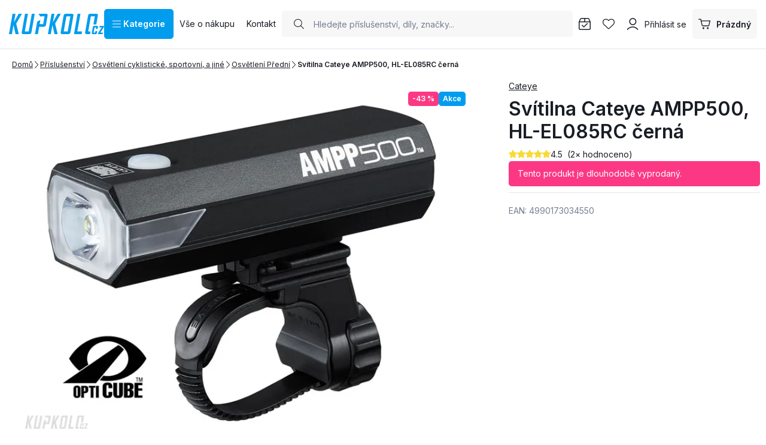

--- FILE ---
content_type: text/html; charset=UTF-8
request_url: https://www.kupkolo.cz/svitilna-cateye-ampp500-hl-el085rc-cerna_z108422/
body_size: 71477
content:
<!DOCTYPE html>

<html class="no-js lang-cs_CZ" lang="cs">
<head>
   <meta charset="utf-8">
         <meta name="author" content="KUPKOLO.cz s.r.o.">
   
   <meta name="web_author" content="wpj.cz">

         <meta name="description" content="Svítilna Cateye AMPP400, HL-EL084RC Tato svítilna je nahrazena novým modelem s USB-C konektorem. Přední dobíjecí výkonné (500lm) světlo CATEYE AMPP500 s">
   
         <meta name="robots" content="index, follow">
   
   <meta name="viewport" content="width=device-width, initial-scale=1">

   <meta property="og:title" content="Svítilna Cateye AMPP500, HL-EL085RC černá - Kupkolo.cz">
         <meta property="og:image" content="https://www.kupkolo.cz/system-images/fb-share-image.png">
      <meta property="og:url" content="https://www.kupkolo.cz/svitilna-cateye-ampp500-hl-el085rc-cerna_z108422/">
   <meta property="og:type" content="website">

         <title>Svítilna Cateye AMPP500, HL-EL085RC černá - Kupkolo.cz</title>
   
            <link rel="preconnect" href="https://fonts.googleapis.com">
   <link rel="preconnect" href="https://fonts.gstatic.com" crossorigin>
   <link rel="preconnect" href="https://p.typekit.net">
   <link rel="preconnect" href="https://use.typekit.net" crossorigin>
   <link href="https://fonts.googleapis.com/css2?family=Inter:wght@100..900&display=swap" rel="stylesheet">
   <link rel="preload" as="style" href="https://p.typekit.net/p.css?s=1&k=wsy8cxd&ht=tk&f=44429&a=39907258&app=typekit&e=css">
   <link rel="stylesheet" href="https://use.typekit.net/wsy8cxd.css">

               <link rel="stylesheet" href="https://data.kupkolo.cz/web/build/4456.7147baab.css"><link rel="stylesheet" href="https://data.kupkolo.cz/web/build/base.895bf9f5.css">
                     <link rel="stylesheet" href="https://data.kupkolo.cz/web/build/320.afd3cb63.css"><link rel="stylesheet" href="https://data.kupkolo.cz/web/build/c-product.5007c075.css">
                  
         <script type="wpj/sentryInit">{"shopName":"kupkolo","shopUrls":["https:\\\/\\\/www\\.kupkolo\\.cz\\\/","https:\\\/\\\/data\\.kupkolo\\.cz\\\/"],"transaction":"KupShop\/ContentBundle\/Controller\/ProductController|productAction","isAdminUser":0,"monitoring":true,"smartyFallback":false}</script>
<script src="https://data.kupkolo.cz/web/build/runtime.3b019736.js"></script><script src="https://data.kupkolo.cz/web/build/2072.d64ae5cd.js"></script><script src="https://data.kupkolo.cz/web/build/sentry.3574be4e.js"></script>

   
         <script src="https://data.kupkolo.cz/web/build/2060.6ed8738b.js" defer></script><script src="https://data.kupkolo.cz/web/build/3096.ae87a94f.js" defer></script><script src="https://data.kupkolo.cz/web/build/5464.c01011ba.js" defer></script><script src="https://data.kupkolo.cz/web/build/2600.91ffc376.js" defer></script><script src="https://data.kupkolo.cz/web/build/9032.4a077758.js" defer></script><script src="https://data.kupkolo.cz/web/build/7640.48fec547.js" defer></script><script src="https://data.kupkolo.cz/web/build/4456.97bf8b0b.js" defer></script><script src="https://data.kupkolo.cz/web/build/1036.6b05ab1f.js" defer></script><script src="https://data.kupkolo.cz/web/build/base.4bf05ec1.js" defer></script>
               <script src="https://data.kupkolo.cz/web/build/2960.ba11ba95.js" defer></script><script src="https://data.kupkolo.cz/web/build/320.a9dea544.js" defer></script><script src="https://data.kupkolo.cz/web/build/c-product.13eafff3.js" defer></script>
         
                        <link rel="canonical" href="https://www.kupkolo.cz/svitilna-cateye-ampp500-hl-el085rc-cerna_z108422/">
         
                                 
         <link rel="icon" type="image/svg+xml" href="/system-images/favicon.svg">
      <link rel="shortcut icon" href="/favicon.ico">
      <link rel="apple-touch-icon" sizes="180x180" href="/system-images/apple-touch-icon.png">
      <link rel="icon" type="image/png" sizes="96x96" href="/system-images/favicon-96x96.png">

               <link rel="manifest" href="/system-images/site.webmanifest" crossorigin="use-credentials">
      
               <meta name="theme-color" content="#ffffff">
         
   <link rel="search" href="/vyhledavani/" type="text/html">

   <script>
   window.wpj = window.wpj || {};
   wpj.jsShop = wpj.jsShop || {events:[]};
   window.wpj.graphqlRoute = '/graphql';
   window.wpj.batchActionRoute = '/components_/batchAction';

   window.dataLayer = window.dataLayer || [];

   window.wpj.cookie_bar_send = true;
   wpj.getCookie = (sKey) => decodeURIComponent(
         document.cookie.replace(
               new RegExp(
                     '(?:(?:^|.*;)\\s*' +
                     encodeURIComponent(sKey).replace(/[\-\.\+\*]/g, '\\$&') +
                     '\\s*\\=\\s*([^;]*).*$)|^.*$'
               ),
               '$1'
         )
   ) || null;


   var consents = wpj.getCookie('cookie-bar')?.split(',');
   if (!(consents instanceof Array)){
      consents = [];
   }

   consents_fields = {
      ad_storage: consents.includes('ad_storage') ? 'granted' : 'denied',
      ad_user_data: consents.includes('ad_storage') ? 'granted' : 'denied',
      ad_personalization: consents.includes('ad_storage') ? 'granted' : 'denied',
      personalization_storage: consents.includes('personalization_and_functionality_storage') ? 'granted' : 'denied',
      functionality_storage: 'granted',
      analytics_storage: consents.includes('analytics_storage') ? 'granted' : 'denied',
   };

   dataLayer.push({
      'event': 'consent_default',
      'consents' : consents_fields
   });

   wpj.data = wpj.data || { };
   </script>
                     <!-- Google Tag Manager -->
         <script data-cookieconsent="ignore">(function(w,d,s,l,i) {w[l] = w[l] || [];w[l].push({'gtm.start': new Date().getTime(), event: 'gtm.js'});
               var f = d.getElementsByTagName(s)[0],j=d.createElement(s),dl=l != 'dataLayer' ? '&l=' + l : '';
               j.async = true;j.src='//www.kupkolo.cz/_kyticka/gtm.js?id=' + i + dl;f.parentNode.insertBefore(j, f);
            })(window, document, 'script', 'dataLayer','GTM-PN268BF');</script>
         <!-- End Google Tag Manager -->
         

   
   
   
         </head>
<body class=" unlogged ">

                  <div  data-controller="utils-gtm-script" class="c-utils-gtm-script" data-component="utils-gtm-script"></div>
         <!-- Google Tag Manager -->
         <noscript>
            <iframe src="//www.kupkolo.cz/_kyticka/ns.html?id=GTM-PN268BF" height="0" width="0" style="display:none;visibility:hidden"></iframe>
         </noscript>
         <!-- End Google Tag Manager -->
         


<div  data-controller="jsshop" class="c-jsshop" data-component="jsshop">
   <div id="js-shop-cart"></div>
   <div id="js-shop"></div>

    <script>
   wpj.jsShop = wpj.jsShop || { };

   wpj.jsShop.translations =  Object.assign(
       {
  "graphqlRoute": "\/graphql",
  "searchRoute": "\/vyhledavani\/",
  "dataModalUrlUserMenu": "\/_modal\/userMenu",
  "dataModalUrlLogin": "\/_modal\/login",
  "userLoginText": "P\u0159ihl\u00E1sit\u0020se",
  "fetchErrorShopData": "Ko\u0161\u00EDk\u0020se\u0020nena\u010Detl.\u0020Zkuste\u0020pros\u00EDm\u0020str\u00E1nku\u0020na\u010D\u00EDst\u0020znovu.",
  "pridanoDoKosiku": "P\u0159id\u00E1no\u0020do\u0020ko\u0161\u00EDku",
  "prejitDoKosiku": "P\u0159ej\u00EDt\u0020do\u0020ko\u0161\u00EDku",
  "fetchErrorCartUpdate": "Nepoda\u0159ilo\u0020se\u0020aktualizovat\u0020ko\u0161\u00EDk.\u0020Zkuste\u0020to\u0020pros\u00EDm\u0020znovu.",
  "cartEmptyText": "Pr\u00E1zdn\u00FD",
  "cartText": "",
  "zpetKNakupu": "Zp\u011Bt\u0020k\u0020n\u00E1kupu",
  "alsoboughtTitle": "Z\u00E1kazn\u00EDci\u0020koupili\u0020tak\u00E9",
  "today": "{'today'|translate:'datetime'}",
  "tomorrow": "{'tomorrow'|translate:'datetime'}",
  "compareRemove": "Odebrat\u0020z\u0020porovn\u00E1n\u00ED",
  "compareAdd": "P\u0159idat\u0020do\u0020porovn\u00E1n\u00ED",
  "compareTitle": "Seznam\u0020produkt\u016F\u0020k\u0020porovn\u00E1n\u00ED",
  "odebrat": "Odebrat",
  "pridat": "P\u0159idat",
  "linkCompare": "/porovnani-produktu/",
  "aktivovat": "Aktivovat",
  "vyberteLokaci": "Vyberte\u0020lokaci",
  "close": "Zav\u0159\u00EDt",
  "zustatNaStrance": "Z\u016Fstat\u0020na\u0020str\u00E1nce",
  "odebratZOblibenych": "Odebrat\u0020z\u0020obl\u00EDben\u00FDch",
  "pridatMeziOblibene": "P\u0159idat\u0020mezi\u0020obl\u00EDben\u00E9",
  "oblibeneUrl": "\/oblibene\/",
  "favoritesText": "",
  "favoritesTitle": "Seznam\u0020obl\u00EDben\u00FDch\u0020produkt\u016F",
  "myAccount": "M\u016Fj\u0020\u00FA\u010Det",
  "linkAccount": "\/ucet\/",
  "userIconModificatorB2B": "B2B",
  "userText": "",
  "linkLogin": "\/prihlaseni\/",
  "inStoreTitle": "Skladovost",
  "inStoreAllProducts": "V\u0161echny\u0020produkty",
  "inStore": "Pouze\u0020skladem",
  "inStoreSupplier": "Skladem\u0020u\u0020dodavatele",
  "inStoreSeller": "Skladem\u0020v\u0020prodejn\u011B\u003A",
  "labels": "Kampan\u011B",
  "price": "Cena",
  "priceRange": "priceRange",
  "producers": "V\u00FDrobce",
  "sections": "Sekce",
  "search": "Vyhledat",
  "searchInSection": "Vyhledat\u0020v\u0020kategorii",
  "searchPlaceholder": "N\u00E1zev,\u0020k\u00F3d,\u0020parametr\u2026.",
  "searchPlaceholderText": "Vyhledejte\u0020psan\u00EDm",
  "moreFiltersBtn": "Dal\u0161\u00ED\u0020filtry",
  "skladem": "",
  "není skladem": "",
  "pocetKs": "Po\u010Det\u0020ks",
  "ks": "ks",
  "zobrazitZbozi": "Zobrazit\u0020zbo\u017E\u00ED",
  "kosik": "Ko\u0161\u00EDk",
  "zadneZbozi": "V\u0020ko\u0161\u00EDku\u0020nem\u00E1te\u0020\u017E\u00E1dn\u00E9\u0020zbo\u017E\u00ED",
  "mezisoucet": "Mezisou\u010Det",
  "savings": "U\u0161et\u0159\u00EDte",
  "muzeteMitJiz": "M\u016F\u017Eete\u0020m\u00EDt\u0020ji\u017E",
  "securePayment": "",
  "CartPoints": "V košíku je zboží za",
  "dopravuMateZdarma": "Dopravu\u0020m\u00E1te\u0020zdarma",
  "kDopraveZbyva": "K\u0020doprav\u011B\u0020zdarma\u0020zb\u00FDv\u00E1",
  "hodnotaOd": "Od",
  "hodnotaDo": "Do",
  "sellers": "Dostupnost\u0020na\u0020prodejn\u011B",
  "sellerLastPiece": "",
  "sellerInStore": "",
  "sellerMySeller": "Moje\u0020prodejna",
  "sellerPickSeller": "Vyberte\u0020prodejnu",
  "sellerOtherStoresAvailable": "Dostupn\u00E9\u0020na\u0020jin\u00FDch\u0020prodejn\u00E1ch",
  "cartPoints1": "V\u0020ko\u0161\u00EDku\u0020je\u0020zbo\u017E\u00ED\u0020za\u0020\u0024\u0020bod",
  "cartPoints2": "V\u0020ko\u0161\u00EDku\u0020je\u0020zbo\u017E\u00ED\u0020za\u0020\u0024\u0020body",
  "cartPoints5": "V\u0020ko\u0161\u00EDku\u0020je\u0020zbo\u017E\u00ED\u0020za\u0020\u0024\u0020bod\u016F",
  "cartContentHasChanged": "Obsah\u0020ko\u0161\u00EDku\u0020se\u0020mezit\u00EDm\u0020zm\u011Bnil",
  "filters.clear": "Zrušit filtry",
  "filters.showAllValues": "dalších",
  "itemAddedToCart": "Zbo\u017E\u00ED\u0020p\u0159id\u00E1no\u0020do\u0020ko\u0161\u00EDku",
  "confirmFilters": "Potvrdit",
  "clearFilters": "Zru\u0161it\u0020filtry",
  "codeCopiedToClipboard": "K\u00F3d\u0020zkop\u00EDrov\u00E1n\u0020do\u0020schr\u00E1nky",
  "codeAddedSuccessfully": "K\u00F3d\u0020aktivov\u00E1n",
  "charges": "Obsahuje\u0020p\u0159\u00EDplatky",
  "priceZero": "Cena\u0020na\u0020dotaz",
  "autocomplete.showAllResults": "Zobrazit\u0020v\u0161echny\u0020v\u00FDsledky",
  "autocomplete.sections": "Kategorie",
  "autocomplete.products": "Produkty",
  "autocomplete.pages": "Str\u00E1nky",
  "autocomplete.producers": "Zna\u010Dky",
  "autocomplete.articles": "\u010Cl\u00E1nky",
  "autocomplete.favoriteSections": "Obl\u00EDben\u00E9\u0020kategorie",
  "autocomplete.favoriteProducts": "Obl\u00EDben\u00E9\u0020produkty",
  "autocomplete.favoriteProducers": "Obl\u00EDben\u00E9\u0020zna\u010Dky",
  "autocomplete.emptyResults": "Nic\u0020jsme\u0020nena\u0161li",
  "login": "jsShop.login",
  "withoutVatLabel": "bez\u0020DPH"
}
,
       {
  "userIconModificatorB2B": "VIP"
}
,
   )

   </script>

</div>

         
      <div  data-controller="header-sticky" class="c-header-sticky" data-component="header-sticky">
</div>

         <header  class="c-header" data-component="header">
            <div class="container">
                     <a class="e-logo" href="/">
               <img src="/system-images/logo.svg" alt="logo" class="img-responsive" width="159" height="34">
            </a>

            <div  data-controller="header-sectionsmodal" class="c-header-sectionsmodal" data-component="header-sectionsmodal">
   <button type="button" class="btn btn-primary btn-toggle"
           aria-controls="header-sectionsmodal-menu"
           aria-expanded="false"
           title="Kategorie"
         data-action="click->header-sectionsmodal#toggleMenu"
         data-header-sectionsmodal-target="button">
      <svg width="15.75" height="12.375" viewBox="0 0 15.75 12.375" fill="currentColor" class="c-icon" aria-hidden="true"><path d="M0-12.937A.562.562,0,0,1,.563-13.5H15.188a.563.563,0,0,1,.563.563.563.563,0,0,1-.562.563H.563A.562.562,0,0,1,0-12.937ZM0-7.312a.563.563,0,0,1,.563-.562H15.188a.564.564,0,0,1,.563.563.564.564,0,0,1-.562.563H.563A.563.563,0,0,1,0-7.312ZM15.188-1.125H.563A.563.563,0,0,1,0-1.687.563.563,0,0,1,.563-2.25H15.188a.564.564,0,0,1,.563.563A.564.564,0,0,1,15.188-1.125Z" transform="translate(0 13.5)"></path></svg>&nbsp;Kategorie
   </button>

   <div id="header-sectionsmodal-menu" class="sections" role="dialog" aria-hidden="true"
        aria-label="Navigace stromu sekcí"
         data-header-sectionsmodal-target="menu">
      <div class="sections-header">
         <img src="/system-images/logo.svg" alt="KUPKOLO.cz s.r.o." class="img-responsive" loading="lazy"
              width="" height="">
         <button type="button" class="btn close" title="Zavřít strom sekcí" aria-label="Zavřít strom sekcí"
               data-action="click->header-sectionsmodal#toggleMenu" tabindex="-1">
            <svg width="15.751" height="15.751" viewBox="0 0 15.751 15.751" fill="currentColor" class="c-icon" aria-hidden="true"><path d="M14.79-14.46a.561.561,0,0,1,.795,0,.559.559,0,0,1,0,.8L8.67-6.75,15.585.165A.562.562,0,0,1,14.79.96L7.875-5.955.96.96a.562.562,0,0,1-.8-.795L7.08-6.75.165-13.665a.562.562,0,0,1,0-.8.562.562,0,0,1,.8,0L7.875-7.545Z" transform="translate(0 14.625)"></path></svg>
                     </button>
      </div>

      <div class="sections-wrapper">
         <div class="sections-inner">
            <ul class="sections-top-level">
                                                      <li>
                        <a href="/akce-vyprodej/" tabindex="-1">
                                                         
<picture  class="c-picture" data-component="picture">
                  <img src="https://data.kupkolo.cz/photo/subsections/1008/totalni-vyprodej.desktop?1768482592" class="img-responsive" width="50" height="50"
              alt="Totální výprodej" loading="lazy"               >
            </picture>

                                                      Totální výprodej
                                                   </a>
                                             </li>
                                                                        <li>
                        <a href="/jizdni-kola/" tabindex="-1">
                                                         
<picture  class="c-picture" data-component="picture">
                  <img src="https://data.kupkolo.cz/photo/subsections/21/jizdni-kola.desktop?1763118224" class="img-responsive" width="50" height="50"
              alt="Jízdní kola" loading="lazy"               >
            </picture>

                                                      Jízdní kola
                                                         <svg width="8.751" height="17.5" viewBox="0 0 8.751 17.5" fill="currentColor" class="c-icon" aria-hidden="true"><path d="M3.326,1.086A.624.624,0,0,1,3.29.2l7.074-7.7L3.29-15.2a.623.623,0,0,1,.035-.883.624.624,0,0,1,.882.035l7.5,8.125a.623.623,0,0,1,0,.848l-7.5,8.125a.626.626,0,0,1-.882.037Z" transform="translate(-3.124 16.25)" fill="#0f0f0f"></path></svg>
                                                   </a>
                                                   <div class="submenu">
                                                               <p>Jízdní kola</p>
                                                            <ul>
                                                                                                            <li><a href="/horska-kola/" tabindex="-1">Horská kola MTB</a></li>
                                                                                                                                                <li><a href="/silnicni-kola/" tabindex="-1">Silniční kola</a></li>
                                                                                                                                                <li><a href="/jizdni-kola_k21/gravel-bike_k882/" tabindex="-1">Gravel Bike</a></li>
                                                                                                                                                <li><a href="/jizdni-kola_k21/detska-kola_k71/" tabindex="-1">Dětská kola</a></li>
                                                                                                                                                <li><a href="/jizdni-kola_k21/elektrokola_k186/" tabindex="-1">Elektrokola</a></li>
                                                                                                                                                <li><a href="/jizdni-kola_k21/crossova-kola_k27/" tabindex="-1">Crossová kola</a></li>
                                                                                                                                                <li><a href="/jizdni-kola_k21/bmx-jizdni-kola-a-jednokolky_k24/" tabindex="-1">BMX jízdní kola a jednokolky</a></li>
                                                                                                   </ul>
                                                         </div>
                                             </li>
                                                                        <li>
                        <a href="/komponenty-na-kolo_k982/" tabindex="-1">
                                                         
<picture  class="c-picture" data-component="picture">
                  <img src="https://data.kupkolo.cz/photo/subsections/982/komponenty-na-kolo.desktop?1764075335" class="img-responsive" width="50" height="50"
              alt="Komponenty na kolo" loading="lazy"               >
            </picture>

                                                      Komponenty na kolo
                                                         <svg width="8.751" height="17.5" viewBox="0 0 8.751 17.5" fill="currentColor" class="c-icon" aria-hidden="true"><path d="M3.326,1.086A.624.624,0,0,1,3.29.2l7.074-7.7L3.29-15.2a.623.623,0,0,1,.035-.883.624.624,0,0,1,.882.035l7.5,8.125a.623.623,0,0,1,0,.848l-7.5,8.125a.626.626,0,0,1-.882.037Z" transform="translate(-3.124 16.25)" fill="#0f0f0f"></path></svg>
                                                   </a>
                                                   <div class="submenu">
                                                               <p>Komponenty na kolo</p>
                                                            <ul>
                                                                                                            <li><a href="/komponenty-na-kolo_k982/brzdy_k29/" tabindex="-1">Brzdy</a></li>
                                                                                                                                                <li><a href="/komponenty-na-kolo_k982/baterie-dily-elektrosady_k257/" tabindex="-1">Baterie, díly, elektrosady</a></li>
                                                                                                                                                <li><a href="/komponenty-na-kolo_k982/hlavove-slozeni_k93/" tabindex="-1">Hlavové složení</a></li>
                                                                                                                                                <li><a href="/komponenty-na-kolo_k982/kazety_k820/" tabindex="-1">Kazety</a></li>
                                                                                                                                                <li><a href="/komponenty-na-kolo_k982/kliky-a-prevodniky_k824/" tabindex="-1">Kliky a převodníky</a></li>
                                                                                                                                                <li><a href="/komponenty-na-kolo_k982/lanka-a-bowdeny_k114/" tabindex="-1">Lanka a bowdeny</a></li>
                                                                                                                                                <li><a href="/komponenty-na-kolo_k982/madla-gripy-rohy-omotavky_k101/" tabindex="-1">Madla, gripy, rohy, omotávky</a></li>
                                                                                                                                                <li><a href="/komponenty-na-kolo_k982/naboje_k33/" tabindex="-1">Náboje</a></li>
                                                                                                                                                <li><a href="/komponenty-na-kolo_k982/pedaly_k105/" tabindex="-1">Pedály</a></li>
                                                                                                                                                <li><a href="/plaste-duse-galusky_k66/" tabindex="-1">Pláště, duše, galusky</a></li>
                                                                                                                                                <li><a href="/komponenty-na-kolo_k982/predstavce_k57/" tabindex="-1">Představce</a></li>
                                                                                                                                                <li><a href="/komponenty-na-kolo_k982/prehazovacky-a-kladky_k821/" tabindex="-1">Přehazovačky a kladky</a></li>
                                                                                                                                                <li><a href="/komponenty-na-kolo_k982/presmykace_k822/" tabindex="-1">Přesmykače</a></li>
                                                                                                                                                <li><a href="/komponenty-na-kolo_k982/rafky_k104/" tabindex="-1">Ráfky</a></li>
                                                                                                                                                <li><a href="/komponenty-na-kolo_k982/ramy-a-patky_k64/" tabindex="-1">Rámy a patky</a></li>
                                                                                                                                                <li><a href="/komponenty-na-kolo_k982/razeni-a-dualy_k823/" tabindex="-1">Řazení a dualy</a></li>
                                                                                                                                                <li><a href="/komponenty-na-kolo_k982/retezy_k40/" tabindex="-1">Řetězy</a></li>
                                                                                                                                                <li><a href="/komponenty-na-kolo_k982/riditka_k59/" tabindex="-1">Řidítka</a></li>
                                                                                                                                                <li><a href="/komponenty-na-kolo_k982/sady-komponentu_k28/" tabindex="-1">Sady komponentů</a></li>
                                                                                                                                                <li><a href="/komponenty-na-kolo_k982/sedla_k54/" tabindex="-1">Sedla</a></li>
                                                                                                                                                <li><a href="/komponenty-na-kolo_k982/sedlovky-a-objimky_k60/" tabindex="-1">Sedlovky a objímky</a></li>
                                                                                                                                                <li><a href="/komponenty-na-kolo_k982/stredova-slozeni-osy_k56/" tabindex="-1">Středová složení - Osy</a></li>
                                                                                                                                                <li><a href="/komponenty-na-kolo_k982/srouby_k924/" tabindex="-1">Šrouby</a></li>
                                                                                                                                                <li><a href="/komponenty-na-kolo_k982/vidlice-tlumice_k84/" tabindex="-1">Vidlice, tlumiče</a></li>
                                                                                                                                                <li><a href="/komponenty-na-kolo_k982/zapletena-kola_k70/" tabindex="-1">Zapletená kola</a></li>
                                                                                                   </ul>
                                                         </div>
                                             </li>
                                                                        <li>
                        <a href="/plaste-duse-galusky_k66/" tabindex="-1">
                                                         
<picture  class="c-picture" data-component="picture">
                  <img src="https://data.kupkolo.cz/photo/subsections/66/plaste-duse-galusky.desktop?1766662600" class="img-responsive" width="50" height="50"
              alt="Pláště, duše, galusky" loading="lazy"               >
            </picture>

                                                      Pláště, duše, galusky
                                                         <svg width="8.751" height="17.5" viewBox="0 0 8.751 17.5" fill="currentColor" class="c-icon" aria-hidden="true"><path d="M3.326,1.086A.624.624,0,0,1,3.29.2l7.074-7.7L3.29-15.2a.623.623,0,0,1,.035-.883.624.624,0,0,1,.882.035l7.5,8.125a.623.623,0,0,1,0,.848l-7.5,8.125a.626.626,0,0,1-.882.037Z" transform="translate(-3.124 16.25)" fill="#0f0f0f"></path></svg>
                                                   </a>
                                                   <div class="submenu">
                                                               <p>Pláště, duše, galusky</p>
                                                            <ul>
                                                                                                            <li><a href="/plaste-duse-galusky_k66/29-plaste-mtb_k712/" tabindex="-1">29&quot; Pláště MTB</a></li>
                                                                                                                                                <li><a href="/plaste-duse-galusky_k66/27-5-plaste-mtb_k945/" tabindex="-1">27,5&quot; Pláště MTB</a></li>
                                                                                                                                                <li><a href="/plaste-duse-galusky_k66/26-plaste-mtb_k221/" tabindex="-1">26&quot; Pláště MTB</a></li>
                                                                                                                                                <li><a href="/plaste-duse-galusky_k66/gravel-cross-trek-cyklokros-plaste_k226/" tabindex="-1">Gravel, Cross, Trek, Cyklokros pláště</a></li>
                                                                                                                                                <li><a href="/plaste-duse-galusky_k66/silnicni-plaste_k88/" tabindex="-1">Silniční pláště</a></li>
                                                                                                                                                <li><a href="/plaste-duse-galusky_k66/duse-jizdnich-kol_k1016/" tabindex="-1">Duše jizdních kol</a></li>
                                                                                                                                                <li><a href="/plaste-duse-galusky_k66/detske-plaste-26_k858/" tabindex="-1">Dětské pláště &lt; 26&quot;</a></li>
                                                                                                                                                <li><a href="/plaste-duse-galusky_k66/plaste-a-duse-bmx_k245/" tabindex="-1">Pláště a duše BMX</a></li>
                                                                                                                                                <li><a href="/plaste-duse-galusky_k66/plaste-pro-elektrokola_k998/" tabindex="-1">Pláště pro elektrokola</a></li>
                                                                                                                                                <li><a href="/plaste-duse-galusky_k66/mam-bezdusak-tmely-pasky-ventilky-knoty_k193/" tabindex="-1">Mám bezdušák - Tmely, pásky, ventilky, knoty</a></li>
                                                                                                                                                <li><a href="/plaste-duse-galusky_k66/mam-dusi-pasky-do-rafku-lepeni_k227/" tabindex="-1">Mám duši - Pásky do ráfku, lepení...</a></li>
                                                                                                                                                <li><a href="/plaste-duse-galusky_k66/mam-galusku-tmely-lepici-pasky-lepidlo_k724/" tabindex="-1">Mám galusku, tmely, lepící pásky, lepidlo</a></li>
                                                                                                   </ul>
                                                         </div>
                                             </li>
                                                                        <li>
                        <a href="/prislusenstvi_k103/" tabindex="-1">
                                                         
<picture  class="c-picture" data-component="picture">
                  <img src="https://data.kupkolo.cz/photo/subsections/103/prislusenstvi.desktop?1763118483" class="img-responsive" width="50" height="50"
              alt="Příslušenství" loading="lazy"               >
            </picture>

                                                      Příslušenství
                                                         <svg width="8.751" height="17.5" viewBox="0 0 8.751 17.5" fill="currentColor" class="c-icon" aria-hidden="true"><path d="M3.326,1.086A.624.624,0,0,1,3.29.2l7.074-7.7L3.29-15.2a.623.623,0,0,1,.035-.883.624.624,0,0,1,.882.035l7.5,8.125a.623.623,0,0,1,0,.848l-7.5,8.125a.626.626,0,0,1-.882.037Z" transform="translate(-3.124 16.25)" fill="#0f0f0f"></path></svg>
                                                   </a>
                                                   <div class="submenu">
                                                               <p>Příslušenství</p>
                                                            <ul>
                                                                                                            <li><a href="/prislusenstvi_k103/blatniky_k73/" tabindex="-1">Blatníky</a></li>
                                                                                                                                                <li><a href="/prislusenstvi_k103/brasny-na-kolo_k818/" tabindex="-1">Brašny na kolo</a></li>
                                                                                                                                                <li><a href="/prislusenstvi_k103/computery-navigace-hodinky-pulsmetry_k96/" tabindex="-1">Computery, navigace, hodinky, pulsmetry</a></li>
                                                                                                                                                <li><a href="/prislusenstvi_k103/detske-sedacky-a-voziky_k248/" tabindex="-1">Dětské sedačky a vozíky</a></li>
                                                                                                                                                <li><a href="/prislusenstvi_k103/drzaky-na-telefon_k990/" tabindex="-1">Držáky na telefon</a></li>
                                                                                                                                                <li><a href="/prislusenstvi_k103/hustilky-pumpicky_k62/" tabindex="-1">Hustilky, pumpičky</a></li>
                                                                                                                                                <li><a href="/prislusenstvi_k103/kosiky-a-lahve_k74/" tabindex="-1">Košíky a láhve</a></li>
                                                                                                                                                <li><a href="/prislusenstvi_k103/kosmetika_k249/" tabindex="-1">Kosmetika</a></li>
                                                                                                                                                <li><a href="/prislusenstvi_k103/kufry-a-preprava-kola_k819/" tabindex="-1">Kufry a přeprava kola</a></li>
                                                                                                                                                <li><a href="/prislusenstvi_k103/literatura_k204/" tabindex="-1">Literatura</a></li>
                                                                                                                                                <li><a href="/prislusenstvi_k103/nosice-na-kolo_k792/" tabindex="-1">Nosiče na kolo</a></li>
                                                                                                                                                <li><a href="/prislusenstvi_k103/osvetleni-cyklisticke-sportovni-a-jine_k69/" tabindex="-1">Osvětlení cyklistické, sportovní, a jiné</a></li>
                                                                                                                                                <li><a href="/prislusenstvi_k103/ochranne-samolepky-neopreny-a-kryty_k108/" tabindex="-1">Ochranné samolepky, neopreny a kryty</a></li>
                                                                                                                                                <li><a href="/prislusenstvi_k103/stojanky_k1006/" tabindex="-1">Stojánky</a></li>
                                                                                                                                                <li><a href="/prislusenstvi_k103/zamky_k946/" tabindex="-1">Zámky</a></li>
                                                                                                                                                <li><a href="/prislusenstvi_k103/zrcatka-zvonky-houkacky_k947/" tabindex="-1">Zrcátka, zvonky, houkačky</a></li>
                                                                                                                                                <li><a href="/prislusenstvi_k103/bikepacking_k1113/" tabindex="-1">Bikepacking</a></li>
                                                                                                                                                <li><a href="/prislusenstvi_k103/zimni-sortiment_k1187/" tabindex="-1">Zimní sortiment</a></li>
                                                                                                   </ul>
                                                         </div>
                                             </li>
                                                                        <li>
                        <a href="/batohy-a-rezervoary_k85/" tabindex="-1">
                                                         
<picture  class="c-picture" data-component="picture">
                  <img src="https://data.kupkolo.cz/photo/subsections/85/batohy-a-rezervoary.desktop?1763981852" class="img-responsive" width="50" height="50"
              alt="Batohy a rezervoáry" loading="lazy"               >
            </picture>

                                                      Batohy a rezervoáry
                                                         <svg width="8.751" height="17.5" viewBox="0 0 8.751 17.5" fill="currentColor" class="c-icon" aria-hidden="true"><path d="M3.326,1.086A.624.624,0,0,1,3.29.2l7.074-7.7L3.29-15.2a.623.623,0,0,1,.035-.883.624.624,0,0,1,.882.035l7.5,8.125a.623.623,0,0,1,0,.848l-7.5,8.125a.626.626,0,0,1-.882.037Z" transform="translate(-3.124 16.25)" fill="#0f0f0f"></path></svg>
                                                   </a>
                                                   <div class="submenu">
                                                               <p>Batohy a rezervoáry</p>
                                                            <ul>
                                                                                                            <li><a href="/batohy-a-rezervoary_k85/cyklistiske-a-turisticke-batohy_k986/" tabindex="-1">Cyklistiské a turistické batohy</a></li>
                                                                                                                                                <li><a href="/batohy-a-rezervoary_k85/damske-batohy_k949/" tabindex="-1">Dámské batohy</a></li>
                                                                                                                                                <li><a href="/batohy-a-rezervoary_k85/detske-a-juniorske-batohy_k894/" tabindex="-1">Dětské a juniorské batohy</a></li>
                                                                                                                                                <li><a href="/batohy-a-rezervoary_k85/vesty-a-ultralight-batohy_k817/" tabindex="-1">Vesty a ultralight batohy</a></li>
                                                                                                                                                <li><a href="/batohy-a-rezervoary_k85/mestske-batohy-batohy-pro-denni-noseni-a-dojizeni_k983/" tabindex="-1">Městské batohy, batohy pro denní nošení a dojížení</a></li>
                                                                                                                                                <li><a href="/batohy-a-rezervoary_k85/ledvinky_k1091/" tabindex="-1">Ledvinky</a></li>
                                                                                                                                                <li><a href="/batohy-a-rezervoary_k85/prislusenstvi-k-batohum_k895/" tabindex="-1">Příslušenství k batohům</a></li>
                                                                                                                                                                        </ul>
                                                         </div>
                                             </li>
                                                                        <li>
                        <a href="/mazani-a-cisteni_k61/" tabindex="-1">
                                                         
<picture  class="c-picture" data-component="picture">
                  <img src="https://data.kupkolo.cz/photo/subsections/61/mazani-a-cisteni.desktop?1767695199" class="img-responsive" width="50" height="50"
              alt="Mazání a čištění" loading="lazy"               >
            </picture>

                                                      Mazání a čištění
                                                         <svg width="8.751" height="17.5" viewBox="0 0 8.751 17.5" fill="currentColor" class="c-icon" aria-hidden="true"><path d="M3.326,1.086A.624.624,0,0,1,3.29.2l7.074-7.7L3.29-15.2a.623.623,0,0,1,.035-.883.624.624,0,0,1,.882.035l7.5,8.125a.623.623,0,0,1,0,.848l-7.5,8.125a.626.626,0,0,1-.882.037Z" transform="translate(-3.124 16.25)" fill="#0f0f0f"></path></svg>
                                                   </a>
                                                   <div class="submenu">
                                                               <p>Mazání a čištění</p>
                                                            <ul>
                                                                                                            <li><a href="/mazani-a-cisteni_k61/mazaci-oleje-tuky-vosky_k228/" tabindex="-1">Mazací oleje, tuky, vosky</a></li>
                                                                                                                                                <li><a href="/mazani-a-cisteni_k61/odmastovace-a-cistice_k229/" tabindex="-1">Odmašťovače a čističe</a></li>
                                                                                                                                                <li><a href="/mazani-a-cisteni_k61/pracky-kartace_k973/" tabindex="-1">Pračky, kartáče</a></li>
                                                                                                                                                <li><a href="/mazani-a-cisteni_k61/montazni-pasty_k1001/" tabindex="-1">Montážní pasty</a></li>
                                                                                                                                                <li><a href="/mazani-a-cisteni_k61/olej-pro-vidlice-a-tlumice_k1002/" tabindex="-1">Olej pro vidlice a tlumiče</a></li>
                                                                                                                                                <li><a href="/mazani-a-cisteni_k61/vazeliny_k1003/" tabindex="-1">Vazelíny</a></li>
                                                                                                   </ul>
                                                         </div>
                                             </li>
                                                                        <li>
                        <a href="/bryle-a-helmy_k131/" tabindex="-1">
                                                         
<picture  class="c-picture" data-component="picture">
                  <img src="https://data.kupkolo.cz/photo/subsections/131/bryle-a-helmy.desktop?1763118544" class="img-responsive" width="50" height="50"
              alt="Brýle a helmy" loading="lazy"               >
            </picture>

                                                      Brýle a helmy
                                                         <svg width="8.751" height="17.5" viewBox="0 0 8.751 17.5" fill="currentColor" class="c-icon" aria-hidden="true"><path d="M3.326,1.086A.624.624,0,0,1,3.29.2l7.074-7.7L3.29-15.2a.623.623,0,0,1,.035-.883.624.624,0,0,1,.882.035l7.5,8.125a.623.623,0,0,1,0,.848l-7.5,8.125a.626.626,0,0,1-.882.037Z" transform="translate(-3.124 16.25)" fill="#0f0f0f"></path></svg>
                                                   </a>
                                                   <div class="submenu">
                                                               <p>Brýle a helmy</p>
                                                            <ul>
                                                                                                            <li><a href="/bryle-a-helmy_k131/bryle_k98/" tabindex="-1">Brýle</a></li>
                                                                                                                                                <li><a href="/bryle-a-helmy_k131/helmy-na-kolo_k53/" tabindex="-1">Helmy na kolo</a></li>
                                                                                                   </ul>
                                                         </div>
                                             </li>
                                                                        <li>
                        <a href="/naradi-a-stojany_k82/" tabindex="-1">
                                                         
<picture  class="c-picture" data-component="picture">
                  <img src="https://data.kupkolo.cz/photo/subsections/82/naradi-a-stojany.desktop?1763118563" class="img-responsive" width="50" height="50"
              alt="Nářadí a stojany" loading="lazy"               >
            </picture>

                                                      Nářadí a stojany
                                                         <svg width="8.751" height="17.5" viewBox="0 0 8.751 17.5" fill="currentColor" class="c-icon" aria-hidden="true"><path d="M3.326,1.086A.624.624,0,0,1,3.29.2l7.074-7.7L3.29-15.2a.623.623,0,0,1,.035-.883.624.624,0,0,1,.882.035l7.5,8.125a.623.623,0,0,1,0,.848l-7.5,8.125a.626.626,0,0,1-.882.037Z" transform="translate(-3.124 16.25)" fill="#0f0f0f"></path></svg>
                                                   </a>
                                                   <div class="submenu">
                                                               <p>Nářadí a stojany</p>
                                                            <ul>
                                                                                                            <li><a href="/naradi-a-stojany_k82/sady-naradi_k934/" tabindex="-1">Sady nářadí</a></li>
                                                                                                                                                <li><a href="/naradi-a-stojany_k82/naradi-na-cesty_k175/" tabindex="-1">Nářadí na cesty</a></li>
                                                                                                                                                <li><a href="/naradi-a-stojany_k82/stojany-a-drzaky_k130/" tabindex="-1">Stojany a držáky</a></li>
                                                                                                                                                <li><a href="/naradi-a-stojany_k82/stredove-klice_k941/" tabindex="-1">Středové klíče</a></li>
                                                                                                                                                <li><a href="/naradi-a-stojany_k82/bice-na-kazety_k926/" tabindex="-1">Biče na kazety</a></li>
                                                                                                                                                <li><a href="/naradi-a-stojany_k82/centrovaci-stolice-a-klice_k927/" tabindex="-1">Centrovací stolice a klíče</a></li>
                                                                                                                                                <li><a href="/naradi-a-stojany_k82/inbusy-bity-torx_k929/" tabindex="-1">Inbusy, bity, torx</a></li>
                                                                                                                                                <li><a href="/naradi-a-stojany_k82/kleste-sroubovaky_k930/" tabindex="-1">Kleště, šroubováky</a></li>
                                                                                                                                                <li><a href="/naradi-a-stojany_k82/klice-na-pedaly-stranove_k931/" tabindex="-1">Klíče na pedály, stranové,...</a></li>
                                                                                                                                                <li><a href="/naradi-a-stojany_k82/klice-na-srouby-prevodniku_k932/" tabindex="-1">Klíče na šrouby převodníku</a></li>
                                                                                                                                                <li><a href="/naradi-a-stojany_k82/konusove-klice_k933/" tabindex="-1">Kónusové klíče</a></li>
                                                                                                                                                <li><a href="/naradi-a-stojany_k82/merky-rovnace-patek_k935/" tabindex="-1">Měrky + rovnače patek</a></li>
                                                                                                                                                <li><a href="/naradi-a-stojany_k82/momentove-klice-racny-a-nastavce_k936/" tabindex="-1">Momentové klíče, ráčny a nástavce</a></li>
                                                                                                                                                <li><a href="/naradi-a-stojany_k82/nytovace_k937/" tabindex="-1">Nýtovače</a></li>
                                                                                                                                                <li><a href="/naradi-a-stojany_k82/ostatni_k943/" tabindex="-1">Ostatní</a></li>
                                                                                                                                                <li><a href="/naradi-a-stojany_k82/stahovaky-na-kazety_k939/" tabindex="-1">Stahováky na kazety</a></li>
                                                                                                                                                <li><a href="/naradi-a-stojany_k82/stahovaky-na-kliky_k940/" tabindex="-1">Stahováky na kliky</a></li>
                                                                                                                                                <li><a href="/naradi-a-stojany_k82/pily-rezaky-klestiny_k938/" tabindex="-1">Pily, řezáky, kleštiny</a></li>
                                                                                                                                                <li><a href="/naradi-a-stojany_k82/frezy-zavitniky_k928/" tabindex="-1">Frézy + zavitníky</a></li>
                                                                                                                                                <li><a href="/naradi-a-stojany_k82/zavitniky-vratidla-lisy_k942/" tabindex="-1">Závitníky, vratidla, lisy</a></li>
                                                                                                                                                <li><a href="/naradi-a-stojany_k82/servisni-ukony_k991/" tabindex="-1">Servisní úkony</a></li>
                                                                                                   </ul>
                                                         </div>
                                             </li>
                                                                        <li>
                        <a href="/nosice-a-autonosice_k72/" tabindex="-1">
                                                         
<picture  class="c-picture" data-component="picture">
                  <img src="https://data.kupkolo.cz/photo/subsections/72/nosice-a-autonosice.desktop?1763118649" class="img-responsive" width="50" height="50"
              alt="Nosiče a autonosiče" loading="lazy"               >
            </picture>

                                                      Nosiče a autonosiče
                                                         <svg width="8.751" height="17.5" viewBox="0 0 8.751 17.5" fill="currentColor" class="c-icon" aria-hidden="true"><path d="M3.326,1.086A.624.624,0,0,1,3.29.2l7.074-7.7L3.29-15.2a.623.623,0,0,1,.035-.883.624.624,0,0,1,.882.035l7.5,8.125a.623.623,0,0,1,0,.848l-7.5,8.125a.626.626,0,0,1-.882.037Z" transform="translate(-3.124 16.25)" fill="#0f0f0f"></path></svg>
                                                   </a>
                                                   <div class="submenu">
                                                               <p>Nosiče a autonosiče</p>
                                                            <ul>
                                                                                                            <li><a href="/nosice-a-autonosice_k72/nosice-kol-za-auto_k848/" tabindex="-1">Nosiče kol za auto</a></li>
                                                                                                                                                <li><a href="/nosice-a-autonosice_k72/stresni-nosice-kol-a-lyzi_k793/" tabindex="-1">Střešní nosiče kol a lyží</a></li>
                                                                                                                                                <li><a href="/nosice-a-autonosice_k72/stresni-pricniky_k867/" tabindex="-1">Střešní příčníky</a></li>
                                                                                                                                                <li><a href="/nosice-a-autonosice_k72/nosice-kol-za-auto-za-5-dvere_k1133/" tabindex="-1">Nosiče kol za auto za 5. dveře</a></li>
                                                                                                                                                <li><a href="/nosice-a-autonosice_k72/prislusenstvi-k-autonosicum_k1134/" tabindex="-1">Příslušenství k autonosičům</a></li>
                                                                                                   </ul>
                                                         </div>
                                             </li>
                                                                        <li>
                        <a href="/obleceni_k109/" tabindex="-1">
                                                         
<picture  class="c-picture" data-component="picture">
                  <img src="https://data.kupkolo.cz/photo/subsections/109/obleceni.desktop?1763118668" class="img-responsive" width="50" height="50"
              alt="Oblečení" loading="lazy"               >
            </picture>

                                                      Oblečení
                                                         <svg width="8.751" height="17.5" viewBox="0 0 8.751 17.5" fill="currentColor" class="c-icon" aria-hidden="true"><path d="M3.326,1.086A.624.624,0,0,1,3.29.2l7.074-7.7L3.29-15.2a.623.623,0,0,1,.035-.883.624.624,0,0,1,.882.035l7.5,8.125a.623.623,0,0,1,0,.848l-7.5,8.125a.626.626,0,0,1-.882.037Z" transform="translate(-3.124 16.25)" fill="#0f0f0f"></path></svg>
                                                   </a>
                                                   <div class="submenu">
                                                               <p>Oblečení</p>
                                                            <ul>
                                                                                                            <li><a href="/obleceni_k109/spodni-vrstva-termopradlo-funkcni-obleceni_k111/" tabindex="-1">Spodní vrstva, termoprádlo, funkční oblečení</a></li>
                                                                                                                                                <li><a href="/obleceni_k109/cyklisticke-dresy_k115/" tabindex="-1">Cyklistické dresy</a></li>
                                                                                                                                                <li><a href="/obleceni_k109/cyklisticke-kalhoty_k113/" tabindex="-1">Cyklistické kalhoty</a></li>
                                                                                                                                                <li><a href="/obleceni_k109/bundy-vesty-a-plastenky_k760/" tabindex="-1">Bundy, vesty a pláštěnky</a></li>
                                                                                                                                                                                                                     <li><a href="/obleceni_k109/navleky-tretry-ruce-nohy-kolena_k195/" tabindex="-1">Návleky - tretry, ruce, nohy, kolena</a></li>
                                                                                                                                                                                                                                                                                          <li><a href="/obleceni_k109/ponozky-cyklisticke-volnocasove-kompresni_k1045/" tabindex="-1">Ponožky cyklistické, volnočasové, kompresní</a></li>
                                                                                                                                                <li><a href="/obleceni_k109/cyklisticke-rukavice-dlouhe-kratke-detske_k91/" tabindex="-1">Cyklistické rukavice, dlouhé, krátké, dětské</a></li>
                                                                                                                                                <li><a href="/obleceni_k109/cyklisticke-cepice-satky-a-celenky_k758/" tabindex="-1">Cyklistické čepice, šátky a čelenky</a></li>
                                                                                                                                                <li><a href="/obleceni_k109/volny-cas-tricka-mikiny-kalhoty_k759/" tabindex="-1">Volný čas - trička, mikiny, kalhoty</a></li>
                                                                                                                                                <li><a href="/obleceni_k109/chranice-na-kolena-pater-lokty_k168/" tabindex="-1">Chrániče na kolena, páteř, lokty</a></li>
                                                                                                                                                <li><a href="/obleceni_k109/impregnace-a-praci-prostredky_k112/" tabindex="-1">Impregnace a prací prostředky</a></li>
                                                                                                                                                                        </ul>
                                                         </div>
                                             </li>
                                                                        <li>
                        <a href="/cyklotrenazery-valce_k51/" tabindex="-1">
                                                         
<picture  class="c-picture" data-component="picture">
                  <img src="https://data.kupkolo.cz/photo/subsections/51/cyklotrenazery-valce.desktop?1763118685" class="img-responsive" width="50" height="50"
              alt="Cyklotrenažéry, válce" loading="lazy"               >
            </picture>

                                                      Cyklotrenažéry, válce
                                                         <svg width="8.751" height="17.5" viewBox="0 0 8.751 17.5" fill="currentColor" class="c-icon" aria-hidden="true"><path d="M3.326,1.086A.624.624,0,0,1,3.29.2l7.074-7.7L3.29-15.2a.623.623,0,0,1,.035-.883.624.624,0,0,1,.882.035l7.5,8.125a.623.623,0,0,1,0,.848l-7.5,8.125a.626.626,0,0,1-.882.037Z" transform="translate(-3.124 16.25)" fill="#0f0f0f"></path></svg>
                                                   </a>
                                                   <div class="submenu">
                                                               <p>Cyklotrenažéry, válce</p>
                                                            <ul>
                                                                                                            <li><a href="/cyklotrenazery-valce_k51/cyklisticke-trenazery_k741/" tabindex="-1">Cyklistické trenažéry</a></li>
                                                                                                                                                <li><a href="/cyklotrenazery-valce_k51/cyklisticke-valce_k789/" tabindex="-1">Cyklistické válce</a></li>
                                                                                                                                                <li><a href="/cyklotrenazery-valce_k51/prislusenstvi-doplnky_k179/" tabindex="-1">Příslušenství + doplňky</a></li>
                                                                                                   </ul>
                                                         </div>
                                             </li>
                                                                        <li>
                        <a href="/cyklisticke-tretry-boty/" tabindex="-1">
                                                         
<picture  class="c-picture" data-component="picture">
                  <img src="https://data.kupkolo.cz/photo/subsections/52/tretry.desktop?1763979827" class="img-responsive" width="50" height="50"
              alt="Tretry" loading="lazy"               >
            </picture>

                                                      Tretry
                                                         <svg width="8.751" height="17.5" viewBox="0 0 8.751 17.5" fill="currentColor" class="c-icon" aria-hidden="true"><path d="M3.326,1.086A.624.624,0,0,1,3.29.2l7.074-7.7L3.29-15.2a.623.623,0,0,1,.035-.883.624.624,0,0,1,.882.035l7.5,8.125a.623.623,0,0,1,0,.848l-7.5,8.125a.626.626,0,0,1-.882.037Z" transform="translate(-3.124 16.25)" fill="#0f0f0f"></path></svg>
                                                   </a>
                                                   <div class="submenu">
                                                               <p>Tretry</p>
                                                            <ul>
                                                                                                            <li><a href="/tretry_k52/tretry-mtb_k209/" tabindex="-1">Tretry MTB</a></li>
                                                                                                                                                <li><a href="/tretry_k52/tretry-silnicni_k216/" tabindex="-1">Tretry silniční</a></li>
                                                                                                                                                <li><a href="/tretry_k52/gravel-tretry_k1126/" tabindex="-1">Gravel tretry</a></li>
                                                                                                                                                <li><a href="/tretry_k52/turisticke-tretry_k1125/" tabindex="-1">Turistické tretry</a></li>
                                                                                                                                                <li><a href="/tretry_k52/enduro-tretry_k1127/" tabindex="-1">Enduro tretry</a></li>
                                                                                                                                                <li><a href="/tretry_k52/tretry-zimni_k721/" tabindex="-1">Tretry zimní</a></li>
                                                                                                                                                <li><a href="/tretry_k52/platformove-tretry-klasicke-pedaly_k1128/" tabindex="-1">Platformové tretry (klasické pedály)</a></li>
                                                                                                                                                <li><a href="/tretry_k52/nahradni-dily-treter_k215/" tabindex="-1">Náhradní díly treter</a></li>
                                                                                                                                                <li><a href="/tretry_k52/bezecka-a-bezna-obuv_k989/" tabindex="-1">Běžecká a běžná obuv</a></li>
                                                                                                   </ul>
                                                         </div>
                                             </li>
                                                                        <li>
                        <a href="/vyziva-piti/" tabindex="-1">
                                                         
<picture  class="c-picture" data-component="picture">
                  <img src="https://data.kupkolo.cz/photo/subsections/87/vyziva-a-piti-pro-sportovce.desktop?1767694307" class="img-responsive" width="50" height="50"
              alt="Výživa a pití pro sportovce" loading="lazy"               >
            </picture>

                                                      Výživa a pití
                                                         <svg width="8.751" height="17.5" viewBox="0 0 8.751 17.5" fill="currentColor" class="c-icon" aria-hidden="true"><path d="M3.326,1.086A.624.624,0,0,1,3.29.2l7.074-7.7L3.29-15.2a.623.623,0,0,1,.035-.883.624.624,0,0,1,.882.035l7.5,8.125a.623.623,0,0,1,0,.848l-7.5,8.125a.626.626,0,0,1-.882.037Z" transform="translate(-3.124 16.25)" fill="#0f0f0f"></path></svg>
                                                   </a>
                                                   <div class="submenu">
                                                               <p>Výživa a pití</p>
                                                            <ul>
                                                                                                            <li><a href="/vyziva-a-piti-pro-sportovce_k87/energeticke-napoje_k969/" tabindex="-1">Energetické nápoje</a></li>
                                                                                                                                                <li><a href="/vyziva-a-piti-pro-sportovce_k87/energeticke-gely_k968/" tabindex="-1">Energetické gely</a></li>
                                                                                                                                                <li><a href="/vyziva-a-piti-pro-sportovce_k87/energeticke-tycinky_k972/" tabindex="-1">Energetické tyčinky</a></li>
                                                                                                                                                <li><a href="/vyziva-a-piti-pro-sportovce_k87/regenerace-po-vykonu_k1033/" tabindex="-1">Regenerace (po výkonu)</a></li>
                                                                                                                                                <li><a href="/vyziva-a-piti-pro-sportovce_k87/ostatni-vyzivove-doplnky_k971/" tabindex="-1">Ostatní výživové doplňky</a></li>
                                                                                                                                                <li><a href="/vyziva-a-piti-pro-sportovce_k87/hotova-jidla-na-cestu-adventure-menu_k1121/" tabindex="-1">Hotová jídla na cestu - Adventure Menu</a></li>
                                                                                                                                                <li><a href="/vyziva-a-piti-pro-sportovce_k87/susene-maso-orechy-a-seminka_k1057/" tabindex="-1">Sušené maso, ořechy a semínka</a></li>
                                                                                                                                                <li><a href="/vyziva-a-piti-pro-sportovce_k87/cokolady-carla_k1132/" tabindex="-1">Čokolády CARLA</a></li>
                                                                                                   </ul>
                                                         </div>
                                             </li>
                                                                        <li>
                        <a href="/darkove-poukazy/" tabindex="-1">
                                                         
<picture  class="c-picture" data-component="picture">
                  <img src="https://data.kupkolo.cz/photo/subsections/1064/darkove-poukazy.desktop?1763979927" class="img-responsive" width="50" height="50"
              alt="Dárkové poukazy" loading="lazy"               >
            </picture>

                                                      Dárkové poukazy
                                                   </a>
                                             </li>
                                                                        <li>
                        <a href="/tipy-na-darky-pro-cyklisty_k1060/" tabindex="-1">
                                                         
<picture  class="c-picture" data-component="picture">
                  <img src="https://data.kupkolo.cz/photo/subsections/1060/tipy-na-darky-pro-cyklisty.desktop?1764065970" class="img-responsive" width="50" height="50"
              alt="Tipy na dárky pro cyklisty" loading="lazy"               >
            </picture>

                                                      Tipy na dárky
                                                         <svg width="8.751" height="17.5" viewBox="0 0 8.751 17.5" fill="currentColor" class="c-icon" aria-hidden="true"><path d="M3.326,1.086A.624.624,0,0,1,3.29.2l7.074-7.7L3.29-15.2a.623.623,0,0,1,.035-.883.624.624,0,0,1,.882.035l7.5,8.125a.623.623,0,0,1,0,.848l-7.5,8.125a.626.626,0,0,1-.882.037Z" transform="translate(-3.124 16.25)" fill="#0f0f0f"></path></svg>
                                                   </a>
                                                   <div class="submenu">
                                                               <p>Tipy na dárky</p>
                                                            <ul>
                                                                                                            <li><a href="/tipy-na-darky-pro-cyklisty_k1060/tipy-na-darky-do-500kc_k1189/" tabindex="-1">Tipy na dárky do 500kč</a></li>
                                                                                                                                                <li><a href="/tipy-na-darky-pro-cyklisty_k1060/tipy-na-darky-do-1000kc_k1190/" tabindex="-1">Tipy na dárky do 1000kč</a></li>
                                                                                                                                                <li><a href="/tipy-na-darky-pro-cyklisty_k1060/tipy-na-darky-do-2000kc_k1191/" tabindex="-1">Tipy na dárky do 2000kč</a></li>
                                                                                                                                                <li><a href="/tipy-na-darky-pro-cyklisty_k1060/tipy-na-darky-do-5000kc_k1192/" tabindex="-1">Tipy na dárky do 5000kč</a></li>
                                                                                                                                                <li><a href="/tipy-na-darky-pro-cyklisty_k1060/tipy-na-darky-od-5000kc_k1193/" tabindex="-1">Tipy na dárky od 5000kč</a></li>
                                                                                                   </ul>
                                                         </div>
                                             </li>
                                                                        <li>
                        <a href="/exkluzivne-od-nas_k1188/" tabindex="-1">
                                                         
<picture  class="c-picture" data-component="picture">
                  <img src="https://data.kupkolo.cz/photo/subsections/1188/exkluzivne-od-nas.desktop?1763545219" class="img-responsive" width="50" height="50"
              alt="Exkluzivně od nás" loading="lazy"               >
            </picture>

                                                      Exkluzivně od nás
                                                   </a>
                                             </li>
                                             </ul>
         </div>

         
               </div>
   </div>

   <div id="overlay" class="overlay" data-overlay aria-hidden="true"
         data-action="click->header-sectionsmodal#toggleMenu"
         data-header-sectionsmodal-target="overlay"></div>
</div>


            <div  class="theme-dark c-header-menu" data-component="header-menu">
         <ul>
                                    <li class="item-54">
                  <a href="/vse-o-nakupu_p9.html"                      title="Vše o nákupu">Vše o nákupu</a>
               </li>
                                                <li class="item-55">
                  <a href="/kontakt"                      title="Kontakt">Kontakt</a>
               </li>
                           </ul>
   </div>


            <div  data-controller="header-search" class="c-header-search" data-component="header-search" data-header-search-target="search">
   <div  class="c-header-icon-search c-header-icon" data-component="header-icon" data-action="click->header-search#showSearch">
   <a class=""
          href="/vyhledavani/"         title="" aria-label=""
         >
      <span class="icon">
         <svg width="18.001" height="18" viewBox="0 0 18.001 18" fill="currentColor" class="c-icon" aria-hidden="true"><path d="M17.835,1.29,12.86-3.684a7.249,7.249,0,0,0,1.733-4.753A7.312,7.312,0,0,0,7.281-15.75,7.286,7.286,0,0,0,0-8.437,7.306,7.306,0,0,0,7.281-1.125a7.274,7.274,0,0,0,4.753-1.763l4.975,4.975a.709.709,0,0,0,.429.163.562.562,0,0,0,.4-.96ZM7.313-2.25A6.176,6.176,0,0,1,1.125-8.437a6.176,6.176,0,0,1,6.188-6.187A6.156,6.156,0,0,1,13.5-8.437,6.176,6.176,0,0,1,7.313-2.25Z" transform="translate(0 15.75)"></path></svg>
      </span>
      <span class="text"></span>
   </a>
</div>


   <div class="search-inner">
      <div class="responsive-header">
         <p class="title-default">Vyhledat</p>
         <button type="button" class="btn btn-reset" title="Zavřít vyhledávání"
                 aria-label="Zavřít vyhledávání" data-action="click->header-search#hideSearch">
            <svg width="15.751" height="15.751" viewBox="0 0 15.751 15.751" fill="currentColor" class="c-icon" aria-hidden="true"><path d="M14.79-14.46a.561.561,0,0,1,.795,0,.559.559,0,0,1,0,.8L8.67-6.75,15.585.165A.562.562,0,0,1,14.79.96L7.875-5.955.96.96a.562.562,0,0,1-.8-.795L7.08-6.75.165-13.665a.562.562,0,0,1,0-.8.562.562,0,0,1,.8,0L7.875-7.545Z" transform="translate(0 14.625)"></path></svg>
         </button>
      </div>
      <div class="form-wrapper">
         <form method="get" action="/vyhledavani/" role="search" aria-label="Vyhledat">
            <svg width="18.001" height="18" viewBox="0 0 18.001 18" fill="currentColor" class="c-icon" aria-hidden="true"><path d="M17.835,1.29,12.86-3.684a7.249,7.249,0,0,0,1.733-4.753A7.312,7.312,0,0,0,7.281-15.75,7.286,7.286,0,0,0,0-8.437,7.306,7.306,0,0,0,7.281-1.125a7.274,7.274,0,0,0,4.753-1.763l4.975,4.975a.709.709,0,0,0,.429.163.562.562,0,0,0,.4-.96ZM7.313-2.25A6.176,6.176,0,0,1,1.125-8.437a6.176,6.176,0,0,1,6.188-6.187A6.156,6.156,0,0,1,13.5-8.437,6.176,6.176,0,0,1,7.313-2.25Z" transform="translate(0 15.75)"></path></svg>
            <input type="text" name="search" value="" maxlength="100" class="form-control"
                   placeholder="Hledejte příslušenství, díly, značky..."
                   aria-label="Hledejte příslušenství, díly, značky..."
                   autocomplete="off" data-header-search-target="input">
            <button type="button" class="btn btn-reset btn-clear" title="Vymazat hledaný výraz"
                    aria-label="Vymazat hledaný výraz" data-header-search-target="clearButton"
                  data-action="click->header-search#clearSearch">
               <svg width="15.751" height="15.751" viewBox="0 0 15.751 15.751" fill="currentColor" class="c-icon" aria-hidden="true"><path d="M14.79-14.46a.561.561,0,0,1,.795,0,.559.559,0,0,1,0,.8L8.67-6.75,15.585.165A.562.562,0,0,1,14.79.96L7.875-5.955.96.96a.562.562,0,0,1-.8-.795L7.08-6.75.165-13.665a.562.562,0,0,1,0-.8.562.562,0,0,1,.8,0L7.875-7.545Z" transform="translate(0 14.625)"></path></svg>
            </button>
            <button name="submit" type="submit" value="Hledat"
                    class="btn btn-reset"
                    aria-label="Hledat">
               <svg width="18.001" height="18" viewBox="0 0 18.001 18" fill="currentColor" class="c-icon" aria-hidden="true"><path d="M17.835,1.29,12.86-3.684a7.249,7.249,0,0,0,1.733-4.753A7.312,7.312,0,0,0,7.281-15.75,7.286,7.286,0,0,0,0-8.437,7.306,7.306,0,0,0,7.281-1.125a7.274,7.274,0,0,0,4.753-1.763l4.975,4.975a.709.709,0,0,0,.429.163.562.562,0,0,0,.4-.96ZM7.313-2.25A6.176,6.176,0,0,1,1.125-8.437a6.176,6.176,0,0,1,6.188-6.187A6.156,6.156,0,0,1,13.5-8.437,6.176,6.176,0,0,1,7.313-2.25Z" transform="translate(0 15.75)"></path></svg>
               <span>Hledat</span>
            </button>
         </form>
      </div>
   </div>
</div>


            <div  class="c-header-icons" data-component="header-icons">
   <div  class="c-header-icon-package c-header-icon" data-component="header-icon">
   <a class=""
          href="/stav-objednavky/"         title="Stav objednávky" aria-label="Stav objednávky"
         >
      <span class="icon">
         <svg width="17.5" height="17.5" viewBox="0 0 17.5 17.5" fill="currentColor" class="c-icon" aria-hidden="true"><path id="Path_10100" data-name="Path 10100" d="M9.375-15h4a1.245,1.245,0,0,1,1.141.742l1.336,3.008H9.375Zm0,5H16.25v8.75A1.249,1.249,0,0,1,15,0H2.5A1.249,1.249,0,0,1,1.25-1.25V-10H9.375Zm-1.25-1.25H1.645L2.98-14.258A1.245,1.245,0,0,1,4.121-15h4v3.75Zm7.535-3.516a2.5,2.5,0,0,0-2.285-1.484H4.125A2.5,2.5,0,0,0,1.84-14.766L.215-11.109A2.521,2.521,0,0,0,0-10.094V-1.25a2.5,2.5,0,0,0,2.5,2.5H15a2.5,2.5,0,0,0,2.5-2.5v-8.844a2.521,2.521,0,0,0-.215-1.016ZM12.941-7.684a.627.627,0,0,0,0-.883.627.627,0,0,0-.883,0L7.5-4.008,5.441-6.066a.627.627,0,0,0-.883,0,.627.627,0,0,0,0,.883l2.5,2.5a.627.627,0,0,0,.883,0l5-5Z" transform="translate(0 16.25)" fill="#191d24"></path></svg>
      </span>
      <span class="text"></span>
   </a>
</div>

               <div  class="c-header-icon-favorites c-header-icon" data-component="header-icon" id="js-shop-favorites-info">
   <a class=""
          role="button" tabindex="0"         title="Oblíbené produkty" aria-label="Oblíbené produkty"
         data-wpj-modal=/_modal/login data-wpj-modal-type=side href=/oblibene/>
      <span class="icon">
         <svg width="20" height="17.075" viewBox="0 0 20 17.075" fill="currentColor" class="c-icon" aria-hidden="true"><path id="Path_10099" data-name="Path 10099" d="M9.531-12.4l-.469-.527L8.9-13.109a4.379,4.379,0,0,0-4.055-1.4A4.377,4.377,0,0,0,1.25-10.2v.137A4.532,4.532,0,0,0,2.7-6.738L9.883-.047A.184.184,0,0,0,10,0a.165.165,0,0,0,.117-.047L17.3-6.738a4.543,4.543,0,0,0,1.445-3.324V-10.2a4.377,4.377,0,0,0-3.594-4.309,4.379,4.379,0,0,0-4.055,1.4l-.164.184-.469.527a.628.628,0,0,1-.469.211.634.634,0,0,1-.469-.211Zm1.363-2.23a5.652,5.652,0,0,1,4.484-1.109A5.632,5.632,0,0,1,20-10.2v.137a5.789,5.789,0,0,1-1.43,3.809c-.133.148-.27.293-.418.43L10.965.867a1.073,1.073,0,0,1-.1.086A1.405,1.405,0,0,1,10,1.246,1.438,1.438,0,0,1,9.031.867L1.844-5.82c-.148-.137-.285-.281-.418-.43A5.823,5.823,0,0,1,0-10.062V-10.2a5.632,5.632,0,0,1,4.621-5.539A5.632,5.632,0,0,1,9.1-14.629a5.518,5.518,0,0,1,.73.688l.164.184.164-.184a5.348,5.348,0,0,1,.52-.512l.211-.176Z" transform="translate(0 15.829)" fill="#191d24"></path></svg>
      </span>
      <span class="text"></span>
   </a>
</div>

               <div  class="c-header-icon-user c-header-icon" data-component="header-icon" id="js-shop-user">
   <a class=""
          role="button" tabindex="0"         title="Můj účet" aria-label="Můj účet"
         >
      <span class="icon">
         <svg width="16.105" height="17.237" viewBox="0 0 16.105 17.237" fill="currentColor" class="c-icon" aria-hidden="true"><g id="Group_5702" data-name="Group 5702" transform="translate(-1528.85 -106)"><path id="Ellipse_690" data-name="Ellipse 690" d="M5.176,1.346A3.831,3.831,0,1,0,9.007,5.176,3.835,3.835,0,0,0,5.176,1.346M5.176,0A5.176,5.176,0,1,1,0,5.176,5.176,5.176,0,0,1,5.176,0Z" transform="translate(1532.111 106)" fill="#191d24"></path><path id="Path_4282" data-name="Path 4282" d="M-17711.215,231.179a.674.674,0,0,1-.584-.338,6.6,6.6,0,0,0-1.555-1.661,7.941,7.941,0,0,0-4.994-1.638,8.988,8.988,0,0,0-5.271,1.663,8.245,8.245,0,0,0-1.809,1.692.674.674,0,0,1-.937.155.668.668,0,0,1-.158-.937,9.39,9.39,0,0,1,2.08-1.976,10.456,10.456,0,0,1,6.1-1.943,9.416,9.416,0,0,1,5.873,1.963,7.8,7.8,0,0,1,1.844,2.011.676.676,0,0,1-.248.919A.67.67,0,0,1-17711.215,231.179Z" transform="translate(19255.498 -107.941)" fill="#191d24"></path></g></svg>
      </span>
      <span class="text">Přihlásit se</span>
   </a>
</div>

               <div  class="c-header-icon-cart c-header-icon" data-component="header-icon" id="js-shop-cart-info">
   <a class="e-cart-info empty"
          role="button" tabindex="0"         title="Přejít do košíku" aria-label="Přejít do košíku"
         >
      <span class="icon">
         <svg width="20.478" height="17.619" viewBox="0 0 20.478 17.619" fill="currentColor" class="c-icon" aria-hidden="true"><g id="ShoppingCart" transform="translate(-1.3 -2.3)"><circle id="Ellipse_796" data-name="Ellipse 796" cx="1.586" cy="1.586" r="1.586" transform="translate(8.345 16.747)" fill="#191d24"></circle><circle id="Ellipse_797" data-name="Ellipse 797" cx="1.586" cy="1.586" r="1.586" transform="translate(15.747 16.747)" fill="#191d24"></circle><path id="Path_5187" data-name="Path 5187" d="M17.64,15.147H9.449a2.593,2.593,0,0,1-2.543-2.031L4.779,3.7H2A.7.7,0,0,1,2,2.3H5.339a.7.7,0,0,1,.683.546l2.25,9.961a1.2,1.2,0,0,0,1.178.94H17.64a1.2,1.2,0,0,0,1.179-.946L20.394,5.71a.7.7,0,1,1,1.367.3L20.185,13.1A2.592,2.592,0,0,1,17.64,15.147Z" fill="#191d24"></path><path id="Path_5188" data-name="Path 5188" d="M21.285,6.7H6.5a.7.7,0,0,1,0-1.4H21.285a.7.7,0,0,1,0,1.4Z" transform="translate(-0.208 -0.138)" fill="#191d24"></path></g></svg>
      </span>
      <span class="text">Prázdný</span>
   </a>
</div>

               
<button  class="c-header-responsivemenu" data-component="header-responsivemenu"
      type="button"
      title="Otevřít navigační menu"
      aria-label="Otevřít navigační menu"
      onclick="window.wpj.mobilemenu.open()">
            <svg width="15.75" height="12.375" viewBox="0 0 15.75 12.375" fill="currentColor" class="c-icon" aria-hidden="true"><path d="M0-12.937A.562.562,0,0,1,.563-13.5H15.188a.563.563,0,0,1,.563.563.563.563,0,0,1-.562.563H.563A.562.562,0,0,1,0-12.937ZM0-7.312a.563.563,0,0,1,.563-.562H15.188a.564.564,0,0,1,.563.563.564.564,0,0,1-.562.563H.563A.563.563,0,0,1,0-7.312ZM15.188-1.125H.563A.563.563,0,0,1,0-1.687.563.563,0,0,1,.563-2.25H15.188a.564.564,0,0,1,.563.563A.564.564,0,0,1,15.188-1.125Z" transform="translate(0 13.5)"></path></svg>
   </button>
<div id="js-menu"></div>
<script>
   wpj.mobilemenu = {
      config: {
         endpoint: "/graphql",
         additionalMenu: "menu_header",
         itemAdditionalContent: false,
         itemAdditionalContentSide: false,
         showSubSectionTitle: false,
         printShortName: false,
         itemShowAllIcon: true,
         itemShowAllWithCategoryName: true,
         itemBackWithCategoryName: true,
         shouldCloseOnOutsideClick: true,
         // {if !empty($activeCategory.category)}
         // activeSection: {($activeCategory.category.visibleChildren->isEmpty())
         //          ? ($activeCategory.category.parent) ? $activeCategory.category.parent.id : 'null'
         //          : $activeCategory.category.id
         // },
         // activeSectionParents: {$activeCategory.category.parents|array_keys|json_encode},
         // {/if}
      },
      translations: {
         back: "",
         allInSection: "Vše v kategorii",
         close: "Zavřít",
      }
   }

   if (typeof wpj.mobilemenu?.open === 'undefined') {
            wpj.mobilemenu.open = function ()  {
         wpj.jsShop.events.push(() => {
            wpj.mobilemenu.open();
         });
      }
   }
</script>

            </div>
               </div>
         </header>
   
         <div  class="c-breadcrumbs" data-component="breadcrumbs">
   <nav class="container" aria-label="Drobečková navigace">
      <ol>
                                                            <li class="item-3">
                                    <a href="/" title="Zpět na Domů"><span>Domů</span></a>
               </li>
                                                               <li class="item-2">
                                       <svg width="8.751" height="17.5" viewBox="0 0 8.751 17.5" fill="currentColor" class="c-icon" aria-hidden="true"><path d="M3.326,1.086A.624.624,0,0,1,3.29.2l7.074-7.7L3.29-15.2a.623.623,0,0,1,.035-.883.624.624,0,0,1,.882.035l7.5,8.125a.623.623,0,0,1,0,.848l-7.5,8.125a.626.626,0,0,1-.882.037Z" transform="translate(-3.124 16.25)" fill="#0f0f0f"></path></svg>
                                    <a href="/prislusenstvi_k103/" title="Zpět na Příslušenství"><span>Příslušenství</span></a>
               </li>
                                                               <li class="item-1">
                                       <svg width="8.751" height="17.5" viewBox="0 0 8.751 17.5" fill="currentColor" class="c-icon" aria-hidden="true"><path d="M3.326,1.086A.624.624,0,0,1,3.29.2l7.074-7.7L3.29-15.2a.623.623,0,0,1,.035-.883.624.624,0,0,1,.882.035l7.5,8.125a.623.623,0,0,1,0,.848l-7.5,8.125a.626.626,0,0,1-.882.037Z" transform="translate(-3.124 16.25)" fill="#0f0f0f"></path></svg>
                                    <a href="/osvetleni-cyklisticke-sportovni-a-jine_k69/" title="Zpět na Osvětlení cyklistické, sportovní, a jiné"><span>Osvětlení cyklistické, sportovní, a jiné</span></a>
               </li>
                                                               <li class="item-0">
                                       <svg width="8.751" height="17.5" viewBox="0 0 8.751 17.5" fill="currentColor" class="c-icon" aria-hidden="true"><path d="M3.326,1.086A.624.624,0,0,1,3.29.2l7.074-7.7L3.29-15.2a.623.623,0,0,1,.035-.883.624.624,0,0,1,.882.035l7.5,8.125a.623.623,0,0,1,0,.848l-7.5,8.125a.626.626,0,0,1-.882.037Z" transform="translate(-3.124 16.25)" fill="#0f0f0f"></path></svg>
                                    <a href="/prislusenstvi_k103/osvetleni-cyklisticke-sportovni-a-jine_k69/osvetleni-predni_k236/" title="Zpět na Osvětlení Přední"><span>Osvětlení Přední</span></a>
               </li>
                                                <li class="active" aria-current="page">
                  <svg width="8.751" height="17.5" viewBox="0 0 8.751 17.5" fill="currentColor" class="c-icon" aria-hidden="true"><path d="M3.326,1.086A.624.624,0,0,1,3.29.2l7.074-7.7L3.29-15.2a.623.623,0,0,1,.035-.883.624.624,0,0,1,.882.035l7.5,8.125a.623.623,0,0,1,0,.848l-7.5,8.125a.626.626,0,0,1-.882.037Z" transform="translate(-3.124 16.25)" fill="#0f0f0f"></path></svg>
                  Svítilna Cateye AMPP500, HL-EL085RC černá
               </li>
                           </ol>
   </nav>
</div>

   
      <main  data-controller="product-view" data-product-view-product-id-value="108422" class="c-product-view" data-component="product-view" data-gtm-placeholders="{&quot;breadcrumbs&quot;:[{&quot;id&quot;:103,&quot;name&quot;:&quot;P\u0159\u00edslu\u0161enstv\u00ed&quot;},{&quot;id&quot;:69,&quot;name&quot;:&quot;Osv\u011btlen\u00ed cyklistick\u00e9, sportovn\u00ed, a jin\u00e9&quot;},{&quot;id&quot;:236,&quot;name&quot;:&quot;Osv\u011btlen\u00ed P\u0159edn\u00ed&quot;}],&quot;item_list_name&quot;:&quot;detail: 108422&quot;,&quot;item_list_id&quot;:108422,&quot;ecommerce&quot;:{&quot;items&quot;:[{&quot;item_id&quot;:&quot;*108422&quot;}]}}" data-tracking-default="{&quot;ecommerce&quot;:{&quot;items&quot;:[{&quot;item_id&quot;:&quot;*108422&quot;}]},&quot;page&quot;:{&quot;type&quot;:&quot;product&quot;,&quot;language&quot;:&quot;cs&quot;,&quot;title&quot;:&quot;Sv\u00edtilna Cateye AMPP500, HL-EL085RC \u010dern\u00e1&quot;,&quot;path&quot;:&quot;\/svitilna-cateye-ampp500-hl-el085rc-cerna_z108422\/&quot;,&quot;layout&quot;:&quot;@layout&quot;,&quot;currency&quot;:&quot;CZK&quot;,&quot;currency_rate&quot;:1,&quot;bread_crumbs&quot;:[{&quot;id&quot;:103,&quot;name&quot;:&quot;P\u0159\u00edslu\u0161enstv\u00ed&quot;},{&quot;id&quot;:69,&quot;name&quot;:&quot;Osv\u011btlen\u00ed cyklistick\u00e9, sportovn\u00ed, a jin\u00e9&quot;},{&quot;id&quot;:236,&quot;name&quot;:&quot;Osv\u011btlen\u00ed P\u0159edn\u00ed&quot;}],&quot;environment&quot;:&quot;live&quot;},&quot;reset_refferrer&quot;:false,&quot;event&quot;:&quot;page_view&quot;}">
         <div class="product-top">
         <div class="container">
            <div class="product-left-side">
                        <div class="e-product-gallery-wrapper">
            <div  class=" c-product-gallery-thumbsonleft" data-controller="product-gallery-thumbsonleft" data-component="product-gallery-thumbsonleft" data-tracking-click="{&quot;event&quot;:&quot;PhotoInteract&quot;,&quot;ecommerce&quot;:{&quot;items&quot;:&quot;@products&quot;}}" data-gallery-wrapper>
         
      <div class="main-photo">
         
                     <a data-href="https://data.kupkolo.cz/photo/product_large/60893/photo.desktop?1636724803"
               data-id="60893"
               data-pswp-thumb="https://data.kupkolo.cz/photo/product_gallery_thumb/60893/photo.desktop?1636724803"
                                 data-product-gallery-thumbsonleft-target="link mainPhoto">
               
<picture  class="c-picture" data-component="picture" title="Sv&#x00ED;tilna&#x20;Cateye&#x20;AMPP500,&#x20;HL-EL085RC&#x20;&#x010D;ern&#x00E1;">
                  <source srcset="https://data.kupkolo.cz/photo/product_detail/60893/photo.mobile?1636724803" media="(max-width: 640px)">
                        <img src="https://data.kupkolo.cz/photo/product_detail/60893/photo.desktop?1636724803" class="img-responsive" width="800" height="615"
              alt="Sv&amp;#x00ED;tilna&amp;#x20;Cateye&amp;#x20;AMPP500,&amp;#x20;HL-EL085RC&amp;#x20;&amp;#x010D;ern&amp;#x00E1;"                fetchpriority="high">
            </picture>

               <span><svg width="18.001" height="18" viewBox="0 0 18.001 18" fill="currentColor" class="c-icon" aria-hidden="true"><path d="M17.835,1.29,12.86-3.684a7.249,7.249,0,0,0,1.733-4.753A7.312,7.312,0,0,0,7.281-15.75,7.286,7.286,0,0,0,0-8.437,7.306,7.306,0,0,0,7.281-1.125a7.274,7.274,0,0,0,4.753-1.763l4.975,4.975a.709.709,0,0,0,.429.163.562.562,0,0,0,.4-.96ZM7.313-2.25A6.176,6.176,0,0,1,1.125-8.437a6.176,6.176,0,0,1,6.188-6.187A6.156,6.156,0,0,1,13.5-8.437,6.176,6.176,0,0,1,7.313-2.25Z" transform="translate(0 15.75)"></path></svg></span>
            </a>
                        </div>
               <div class="gallery-photos">
                                       <div class="hidden">
                                       <a data-href="https://data.kupkolo.cz/photo/product_large/60893/photo.desktop?1636724803"
                        data-rel="gallery" data-id="60893"
                        data-variations=""
                        data-pswp-thumb="https://data.kupkolo.cz/photo/product_gallery_thumb/60893/photo.desktop?1636724803"
                           data-product-gallery-thumbsonleft-target="link photo">
                        
<picture  class="c-picture img-responsive" data-component="picture" title="Sv&#x00ED;tilna&#x20;Cateye&#x20;AMPP500,&#x20;HL-EL085RC&#x20;&#x010D;ern&#x00E1;">
                  <img src="https://data.kupkolo.cz/photo/product_gallery/60893/photo.desktop?1636724803" class="img-responsive" width="110" height="110"
              alt="" loading="lazy"               >
            </picture>
                     </a>
                                 </div>
                           <div >
                                       <a data-href="https://data.kupkolo.cz/photo/product_large/60895/photo.desktop?1636724803"
                        data-rel="gallery" data-id="60895"
                        data-variations=""
                        data-pswp-thumb="https://data.kupkolo.cz/photo/product_gallery_thumb/60895/photo.desktop?1636724803"
                           data-product-gallery-thumbsonleft-target="link photo">
                        
<picture  class="c-picture img-responsive" data-component="picture" title="Sv&#x00ED;tilna&#x20;Cateye&#x20;AMPP500,&#x20;HL-EL085RC&#x20;&#x010D;ern&#x00E1;">
                  <img src="https://data.kupkolo.cz/photo/product_gallery/60895/photo.desktop?1636724803" class="img-responsive" width="110" height="110"
              alt="" loading="lazy"               >
            </picture>
                     </a>
                                 </div>
                           <div >
                                       <a data-href="https://data.kupkolo.cz/photo/product_large/60894/photo.desktop?1636724803"
                        data-rel="gallery" data-id="60894"
                        data-variations=""
                        data-pswp-thumb="https://data.kupkolo.cz/photo/product_gallery_thumb/60894/photo.desktop?1636724803"
                           data-product-gallery-thumbsonleft-target="link photo">
                        
<picture  class="c-picture img-responsive" data-component="picture" title="Sv&#x00ED;tilna&#x20;Cateye&#x20;AMPP500,&#x20;HL-EL085RC&#x20;&#x010D;ern&#x00E1;">
                  <img src="https://data.kupkolo.cz/photo/product_gallery/60894/photo.desktop?1636724803" class="img-responsive" width="110" height="110"
              alt="" loading="lazy"               >
            </picture>
                     </a>
                                 </div>
                           <div >
                                       <a data-href="https://data.kupkolo.cz/photo/product_large/60896/photo.desktop?1636724803"
                        data-rel="gallery" data-id="60896"
                        data-variations=""
                        data-pswp-thumb="https://data.kupkolo.cz/photo/product_gallery_thumb/60896/photo.desktop?1636724803"
                           data-product-gallery-thumbsonleft-target="link photo">
                        
<picture  class="c-picture img-responsive" data-component="picture" title="Sv&#x00ED;tilna&#x20;Cateye&#x20;AMPP500,&#x20;HL-EL085RC&#x20;&#x010D;ern&#x00E1;">
                  <img src="https://data.kupkolo.cz/photo/product_gallery/60896/photo.desktop?1636724803" class="img-responsive" width="110" height="110"
              alt="" loading="lazy"               >
            </picture>
                     </a>
                                 </div>
                           <div >
                                       <a data-href="https://data.kupkolo.cz/photo/product_large/134351/photo.desktop?1725264490"
                        data-rel="gallery" data-id="134351"
                        data-variations=""
                        data-pswp-thumb="https://data.kupkolo.cz/photo/product_gallery_thumb/134351/photo.desktop?1725264490"
                           data-product-gallery-thumbsonleft-target="link photo">
                        
<picture  class="c-picture img-responsive" data-component="picture" title="Sv&#x00ED;tilna&#x20;Cateye&#x20;AMPP500,&#x20;HL-EL085RC&#x20;&#x010D;ern&#x00E1;">
                  <img src="https://data.kupkolo.cz/photo/product_gallery/134351/photo.desktop?1725264490" class="img-responsive" width="110" height="110"
              alt="" loading="lazy"               >
            </picture>
                     </a>
                                 </div>
            
                                          <div class="more-photos">
                                       <a data-href="https://data.kupkolo.cz/photo/product_large/134352/photo.desktop?1725264490"
                        data-rel="gallery" data-id="134352"
                        data-pswp-thumb="https://data.kupkolo.cz/photo/product_gallery_thumb/134352/photo.desktop?1725264490"
                        data-variations=""
                           data-product-gallery-thumbsonleft-target="link photo">
                        <svg width="18" height="15.75" viewBox="0 0 18 15.75" fill="currentColor" class="c-icon" aria-hidden="true"><path d="M2.25-13.5a1.124,1.124,0,0,0-1.125,1.125V-4.17l2.38-2.38a1.409,1.409,0,0,1,1.99,0l2.38,2.38,4.63-4.63a1.409,1.409,0,0,1,1.99,0l2.38,2.38v-5.955A1.124,1.124,0,0,0,15.75-13.5H2.25ZM1.125-2.58v1.455A1.124,1.124,0,0,0,2.25,0H3.705L7.08-3.375,4.7-5.755a.282.282,0,0,0-.4,0L1.125-2.58ZM13.7-8.005a.282.282,0,0,0-.4,0L5.295,0H15.75a1.124,1.124,0,0,0,1.125-1.125V-4.83ZM0-12.375a2.252,2.252,0,0,1,2.25-2.25h13.5A2.252,2.252,0,0,1,18-12.375v11.25a2.252,2.252,0,0,1-2.25,2.25H2.25A2.252,2.252,0,0,1,0-1.125Zm5.625,1.688a.563.563,0,0,0-.562-.562.563.563,0,0,0-.562.563.563.563,0,0,0,.563.563A.563.563,0,0,0,5.625-10.687Zm-2.25,0a1.688,1.688,0,0,1,.844-1.461,1.688,1.688,0,0,1,1.688,0,1.688,1.688,0,0,1,.844,1.461,1.688,1.688,0,0,1-.844,1.461,1.687,1.687,0,0,1-1.687,0A1.688,1.688,0,0,1,3.375-10.687Z" transform="translate(0 14.625)"></path></svg>
                        <span class="count">+11&nbsp;Další</span>
                     </a>
                                 </div>
            
                           <div class="hidden">
                                       <a data-href="https://data.kupkolo.cz/photo/product_large/134353/photo.desktop?1725264490"
                        data-rel="gallery" data-id="134353"
                        data-variations=""
                        data-pswp-thumb="https://data.kupkolo.cz/photo/product_gallery_thumb/134353/photo.desktop?1725264490"
                           data-product-gallery-thumbsonleft-target="link photo">
                        
<picture  class="c-picture img-responsive" data-component="picture">
                  <img src="https://data.kupkolo.cz/photo/product_gallery/134353/photo.desktop?1725264490" class="img-responsive" width="110" height="110"
              alt="" loading="lazy"               >
            </picture>
                     </a>
                                 </div>
                           <div class="hidden">
                                       <a data-href="https://data.kupkolo.cz/photo/product_large/134354/photo.desktop?1725264490"
                        data-rel="gallery" data-id="134354"
                        data-variations=""
                        data-pswp-thumb="https://data.kupkolo.cz/photo/product_gallery_thumb/134354/photo.desktop?1725264490"
                           data-product-gallery-thumbsonleft-target="link photo">
                        
<picture  class="c-picture img-responsive" data-component="picture">
                  <img src="https://data.kupkolo.cz/photo/product_gallery/134354/photo.desktop?1725264490" class="img-responsive" width="110" height="110"
              alt="" loading="lazy"               >
            </picture>
                     </a>
                                 </div>
                           <div class="hidden">
                                       <a data-href="https://data.kupkolo.cz/photo/product_large/134355/photo.desktop?1725264490"
                        data-rel="gallery" data-id="134355"
                        data-variations=""
                        data-pswp-thumb="https://data.kupkolo.cz/photo/product_gallery_thumb/134355/photo.desktop?1725264490"
                           data-product-gallery-thumbsonleft-target="link photo">
                        
<picture  class="c-picture img-responsive" data-component="picture">
                  <img src="https://data.kupkolo.cz/photo/product_gallery/134355/photo.desktop?1725264490" class="img-responsive" width="110" height="110"
              alt="" loading="lazy"               >
            </picture>
                     </a>
                                 </div>
                           <div class="hidden">
                                       <a data-href="https://data.kupkolo.cz/photo/product_large/134356/photo.desktop?1725264490"
                        data-rel="gallery" data-id="134356"
                        data-variations=""
                        data-pswp-thumb="https://data.kupkolo.cz/photo/product_gallery_thumb/134356/photo.desktop?1725264490"
                           data-product-gallery-thumbsonleft-target="link photo">
                        
<picture  class="c-picture img-responsive" data-component="picture">
                  <img src="https://data.kupkolo.cz/photo/product_gallery/134356/photo.desktop?1725264490" class="img-responsive" width="110" height="110"
              alt="" loading="lazy"               >
            </picture>
                     </a>
                                 </div>
                           <div class="hidden">
                                       <a data-href="https://data.kupkolo.cz/photo/product_large/134357/photo.desktop?1725264491"
                        data-rel="gallery" data-id="134357"
                        data-variations=""
                        data-pswp-thumb="https://data.kupkolo.cz/photo/product_gallery_thumb/134357/photo.desktop?1725264491"
                           data-product-gallery-thumbsonleft-target="link photo">
                        
<picture  class="c-picture img-responsive" data-component="picture">
                  <img src="https://data.kupkolo.cz/photo/product_gallery/134357/photo.desktop?1725264491" class="img-responsive" width="110" height="110"
              alt="" loading="lazy"               >
            </picture>
                     </a>
                                 </div>
                           <div class="hidden">
                                       <a data-href="https://data.kupkolo.cz/photo/product_large/134358/photo.desktop?1725264491"
                        data-rel="gallery" data-id="134358"
                        data-variations=""
                        data-pswp-thumb="https://data.kupkolo.cz/photo/product_gallery_thumb/134358/photo.desktop?1725264491"
                           data-product-gallery-thumbsonleft-target="link photo">
                        
<picture  class="c-picture img-responsive" data-component="picture">
                  <img src="https://data.kupkolo.cz/photo/product_gallery/134358/photo.desktop?1725264491" class="img-responsive" width="110" height="110"
              alt="" loading="lazy"               >
            </picture>
                     </a>
                                 </div>
                           <div class="hidden">
                                       <a data-href="https://data.kupkolo.cz/photo/product_large/134359/photo.desktop?1725264491"
                        data-rel="gallery" data-id="134359"
                        data-variations=""
                        data-pswp-thumb="https://data.kupkolo.cz/photo/product_gallery_thumb/134359/photo.desktop?1725264491"
                           data-product-gallery-thumbsonleft-target="link photo">
                        
<picture  class="c-picture img-responsive" data-component="picture">
                  <img src="https://data.kupkolo.cz/photo/product_gallery/134359/photo.desktop?1725264491" class="img-responsive" width="110" height="110"
              alt="" loading="lazy"               >
            </picture>
                     </a>
                                 </div>
                           <div class="hidden">
                                       <a data-href="https://data.kupkolo.cz/photo/product_large/134360/photo.desktop?1725264491"
                        data-rel="gallery" data-id="134360"
                        data-variations=""
                        data-pswp-thumb="https://data.kupkolo.cz/photo/product_gallery_thumb/134360/photo.desktop?1725264491"
                           data-product-gallery-thumbsonleft-target="link photo">
                        
<picture  class="c-picture img-responsive" data-component="picture">
                  <img src="https://data.kupkolo.cz/photo/product_gallery/134360/photo.desktop?1725264491" class="img-responsive" width="110" height="110"
              alt="" loading="lazy"               >
            </picture>
                     </a>
                                 </div>
                           <div class="hidden">
                                       <a data-href="https://data.kupkolo.cz/photo/product_large/134361/photo.desktop?1725264492"
                        data-rel="gallery" data-id="134361"
                        data-variations=""
                        data-pswp-thumb="https://data.kupkolo.cz/photo/product_gallery_thumb/134361/photo.desktop?1725264492"
                           data-product-gallery-thumbsonleft-target="link photo">
                        
<picture  class="c-picture img-responsive" data-component="picture">
                  <img src="https://data.kupkolo.cz/photo/product_gallery/134361/photo.desktop?1725264492" class="img-responsive" width="110" height="110"
              alt="" loading="lazy"               >
            </picture>
                     </a>
                                 </div>
                           <div class="hidden">
                                       <a data-href="https://data.kupkolo.cz/photo/product_large/134362/photo.desktop?1725264529"
                        data-rel="gallery" data-id="134362"
                        data-variations=""
                        data-pswp-thumb="https://data.kupkolo.cz/photo/product_gallery_thumb/134362/photo.desktop?1725264529"
                           data-product-gallery-thumbsonleft-target="link photo">
                        
<picture  class="c-picture img-responsive" data-component="picture">
                  <img src="https://data.kupkolo.cz/photo/product_gallery/134362/photo.desktop?1725264529" class="img-responsive" width="110" height="110"
              alt="" loading="lazy"               >
            </picture>
                     </a>
                                 </div>
                     </div>
         </div>

            <div  class="c-product-labels" data-component="product-labels">
               <span  class="c-product-discountlabel" data-component="product-discountlabel">-43 %</span>

                     <span class="flag flag-blue">
                        Akce
         </span>
                  </div>

         </div>
            <div  class=" c-editablecontent" data-component="editablecontent">
                                       <div class="w-badges w-badges-3 product-usp-wrapper"><div class="w-badge"><div class="w-media-img"><svg id="logo-verified-by-customers-gold--cs" xmlns="http://www.w3.org/2000/svg" width="74.527" height="74.527" viewBox="0 0 74.527 74.527" style="font-size: 20px;">
  <path id="Path_3203" data-name="Path 3203" d="M74.38,37.34A37.04,37.04,0,1,1,37.34.3,37.039,37.039,0,0,1,74.38,37.34Z" transform="translate(-0.076 -0.076)" fill="#fff"></path>
  <path id="Path_3204" data-name="Path 3204" d="M63.646,63.646A37.425,37.425,0,1,1,74.527,37.264,37.216,37.216,0,0,1,63.646,63.646ZM62.6,11.924A35.835,35.835,0,1,0,11.924,62.6,35.848,35.848,0,0,0,73.111,37.264,35.635,35.635,0,0,0,62.6,11.924Zm6.782,35.4H5.142C3.95,45.313,3.354,40.543,3.354,36.742A33.684,33.684,0,0,1,37.264,3.13a33.747,33.747,0,0,1,33.91,33.686C71.174,40.692,70.577,45.313,69.385,47.325ZM52.169,42.108a.588.588,0,0,0,.6.6.641.641,0,0,0,.6-.6V40.021l.6-.671,2.236,3.13a.536.536,0,0,0,.522.3.588.588,0,0,0,.6-.6.569.569,0,0,0-.149-.373l-2.385-3.279,2.087-2.236a.63.63,0,0,0,.149-.447.588.588,0,0,0-.6-.6.644.644,0,0,0-.447.224l-2.608,2.907V35.848a.588.588,0,0,0-.6-.6.641.641,0,0,0-.6.6Zm-2.534,0a.588.588,0,0,0,.6.6.641.641,0,0,0,.6-.6v-6.26a.588.588,0,0,0-.6-.6.641.641,0,0,0-.6.6Zm0-7.3c.149.149.3.149.522,0l1.043-.969a.426.426,0,0,0-.075-.671.418.418,0,0,0-.671,0l-.82,1.118A.36.36,0,0,0,49.635,34.8Zm-6.857,7.3a.6.6,0,1,0,1.192,0V37.785l3.2,4.621a.627.627,0,0,0,.522.3.588.588,0,0,0,.6-.6v-6.26a.6.6,0,1,0-1.192,0V40.17l-3.2-4.7a.627.627,0,0,0-.522-.3.588.588,0,0,0-.6.6Zm-5.739.6h4.472a.6.6,0,1,0,0-1.192H38.158l3.652-5.366a.448.448,0,0,0,.075-.3.509.509,0,0,0-.522-.522h-4.1a.522.522,0,0,0,0,1.043h2.981l-3.726,5.366a.558.558,0,0,0-.075.373A.588.588,0,0,0,37.04,42.7Zm1.416-10.583a.92.92,0,0,0,.6.3.747.747,0,0,0,.745-.745,1.059,1.059,0,0,0-.149-.447l-1.863-2.236a2.361,2.361,0,0,0,1.938-2.459,2.5,2.5,0,0,0-2.608-2.608H34.73a.747.747,0,0,0-.745.745v7.006a.745.745,0,0,0,1.491,0V29.066h.82c-.075,0,2.161,3.056,2.161,3.056ZM38.307,22.06a.509.509,0,0,0-.522-.522c-.149,0-.224.075-.3.075l-.894.6-.82-.522a.448.448,0,0,0-.3-.075.509.509,0,0,0-.522.522.531.531,0,0,0,.224.447l1.192.745c.075.075.149.075.3.075s.224,0,.3-.075l1.192-.745A1.077,1.077,0,0,0,38.307,22.06Zm-8.2,20.719a.567.567,0,0,0,.6-.447l.671-1.565h2.608l.671,1.565a.649.649,0,0,0,.6.447.588.588,0,0,0,.6-.6.274.274,0,0,0-.075-.224L33.165,35.7a.663.663,0,0,0-1.192,0l-2.608,6.26c0,.075-.075.149-.075.224C29.513,42.481,29.811,42.779,30.109,42.779Zm-6.335-.671a.588.588,0,0,0,.6.6.641.641,0,0,0,.6-.6V40.021l.6-.671,2.236,3.13a.536.536,0,0,0,.522.3.588.588,0,0,0,.6-.6.569.569,0,0,0-.149-.373l-2.385-3.279,2.087-2.236a.63.63,0,0,0,.149-.447.588.588,0,0,0-.6-.6.644.644,0,0,0-.447.224l-2.608,2.907V35.848a.588.588,0,0,0-.6-.6.641.641,0,0,0-.6.6Zm-6.558.671a.567.567,0,0,0,.6-.447l.671-1.565h2.608l.671,1.565a.649.649,0,0,0,.6.447.588.588,0,0,0,.6-.6.274.274,0,0,0-.075-.224L20.271,35.7a.663.663,0,0,0-1.192,0l-2.608,6.26c0,.075-.075.149-.075.224.224.3.447.6.82.6ZM20.5,33.165a.418.418,0,0,0-.671,0l-.894,1.118c-.149.149-.149.3.075.522.149.149.3.149.522,0l1.043-.969a.426.426,0,0,0-.075-.671Zm-9.763,2.758a.509.509,0,0,0,.522.522h2.981l-3.652,5.291a.558.558,0,0,0-.075.373.588.588,0,0,0,.6.6h4.472a.6.6,0,0,0,0-1.192H12.222l3.652-5.366a.448.448,0,0,0,.075-.3.509.509,0,0,0-.522-.522h-4.1a.549.549,0,0,0-.6.6ZM11.4,28.1c0,2.907,1.416,4.4,3.95,4.4s3.95-1.416,3.95-4.4-1.416-4.4-3.95-4.4-3.95,1.416-3.95,4.4Zm9.241-12.744H18.855a.26.26,0,0,0-.075-.149c-.149-.522-.3-.969-.447-1.491a.16.16,0,0,0-.149-.149c-.149-.075-.224,0-.3.149-.149.373-.224.745-.373,1.043a5.134,5.134,0,0,1-.224.6H15.5a.16.16,0,0,0-.149.149.274.274,0,0,0,.075.224c.447.373.894.671,1.416,1.043,0,0,.075.075,0,.075a5.842,5.842,0,0,1-.373,1.043c-.075.224-.149.373-.224.6-.075.149,0,.3.149.3a.274.274,0,0,0,.224-.075c.447-.3.894-.671,1.341-.969h.149c.149.149.3.224.447.373l.894.671c.149.075.373,0,.373-.149v-.149c-.149-.522-.373-1.043-.522-1.565v-.075c.447-.3.894-.671,1.416-1.043l.075-.075c.149-.224,0-.373-.149-.373Zm-.3,8.422a.747.747,0,0,0-.745.745c0,.149,0,.224.075.3l2.832,7.155a.727.727,0,0,0,1.341,0l2.832-7.155c.075-.075.075-.149.075-.3a.747.747,0,0,0-.745-.745.676.676,0,0,0-.671.447L23.178,29.96l-2.161-5.739a.676.676,0,0,0-.671-.447Zm8.273-12.3H26.532c0-.075-.075-.149-.075-.224-.224-.6-.373-1.192-.6-1.714,0-.075-.075-.149-.149-.224a.272.272,0,0,0-.373.149,8.143,8.143,0,0,0-.373,1.267c-.075.224-.149.447-.224.745H22.582q-.112,0-.224.224c0,.149,0,.224.149.3.522.373,1.043.82,1.64,1.192.075,0,.075.075,0,.075a7.326,7.326,0,0,0-.373,1.192l-.224.671c-.075.149,0,.3.224.373A.274.274,0,0,0,24,15.427l1.565-1.118c.075-.075.075,0,.149,0a2.265,2.265,0,0,0,.522.373c.373.224.671.522,1.043.745.149.149.373,0,.447-.149v-.149c-.224-.6-.373-1.267-.6-1.863v-.075c.522-.373,1.043-.82,1.64-1.192.075,0,.075-.075.075-.149a.285.285,0,0,0-.224-.373ZM31.6,21.613c-.075,0-.224.075-.3.075l-.894.6-.894-.6a.448.448,0,0,0-.3-.075.509.509,0,0,0-.522.522.531.531,0,0,0,.224.447l1.192.745a.633.633,0,0,0,.6,0l1.192-.745a.451.451,0,0,0,.224-.447.628.628,0,0,0-.522-.522ZM28.32,23.849a.747.747,0,0,0-.745.745v6.931a.747.747,0,0,0,.745.745h4.024a.671.671,0,0,0,0-1.341H29.066v-2.31h2.385a.671.671,0,0,0,0-1.341H29.066V25.041H32.2a.671.671,0,1,0,0-1.341,33.69,33.69,0,0,1-3.875.149ZM41.512,8.273H38.531c0-.075-.075-.224-.075-.3-.3-.82-.522-1.64-.82-2.459-.075-.149-.075-.224-.224-.3a.385.385,0,0,0-.522.224c-.224.6-.373,1.192-.6,1.789L36,8.273H32.941a.582.582,0,0,0-.3.3c0,.149,0,.3.149.373.745.6,1.565,1.118,2.31,1.714.075.075.075.075.075.149a15.024,15.024,0,0,0-.522,1.714c-.075.3-.224.671-.3.969a.424.424,0,0,0,.3.522.672.672,0,0,0,.373-.075c.745-.522,1.491-1.118,2.236-1.64a.14.14,0,0,1,.224,0c.224.224.522.373.745.6.522.373,1.043.745,1.491,1.118.224.149.6.075.6-.224v-.224c-.3-.894-.6-1.789-.894-2.608,0-.075,0-.075.075-.149.745-.522,1.565-1.118,2.31-1.64.075-.075.149-.075.149-.149,0-.522-.224-.745-.447-.745Zm.075,15.576a.747.747,0,0,0-.745.745v6.931a.747.747,0,0,0,.745.745h4.024a.671.671,0,1,0,0-1.341H42.332v-2.31h2.385a.671.671,0,0,0,0-1.341H42.332V25.041h3.13a.671.671,0,0,0,0-1.341,33.69,33.69,0,0,1-3.875.149ZM51.722,11.477H49.635c0-.075-.075-.149-.075-.224-.224-.6-.373-1.192-.6-1.714,0-.075-.075-.149-.149-.224a.272.272,0,0,0-.373.149,8.144,8.144,0,0,0-.373,1.267c-.075.224-.149.447-.224.745H45.685c-.075,0-.149.075-.149.224s0,.224.149.3c.522.373,1.043.82,1.64,1.192.075,0,.075.075,0,.075a7.325,7.325,0,0,0-.373,1.192l-.224.671c-.075.149,0,.3.224.373a.274.274,0,0,0,.224-.075l1.565-1.118c.075-.075.075,0,.149,0a2.265,2.265,0,0,0,.522.373c.373.224.671.522,1.043.745.149.149.373,0,.447-.149v-.149c-.224-.6-.373-1.267-.6-1.863v-.075c.522-.373,1.043-.82,1.64-1.192.075,0,.075-.075.075-.149,0-.149-.075-.373-.3-.373Zm1.118,12.3a.747.747,0,0,0-.745.745v4.919l-3.726-5.366a.774.774,0,0,0-.6-.3.747.747,0,0,0-.745.745v7.155a.745.745,0,0,0,1.491,0V26.755l3.652,5.291a.678.678,0,0,0,.6.3.747.747,0,0,0,.745-.745V24.445a.668.668,0,0,0-.671-.671ZM58.8,15.353H57.013a.26.26,0,0,0-.075-.149c-.149-.522-.3-.969-.447-1.491a.16.16,0,0,0-.149-.149c-.149-.075-.224,0-.3.149-.149.373-.224.745-.373,1.043a5.133,5.133,0,0,1-.224.6H53.66a.16.16,0,0,0-.149.149.274.274,0,0,0,.075.224c.447.373.894.671,1.416,1.043,0,0,.075.075,0,.075-.149.373-.224.671-.373,1.043-.075.224-.149.373-.224.6-.075.149,0,.3.149.3a.274.274,0,0,0,.224-.075c.447-.3.894-.671,1.341-.969h.149c.149.149.3.224.447.373l.894.671c.149.075.373,0,.373-.149v-.149c-.149-.522-.373-1.043-.522-1.565v-.075c.447-.3.894-.671,1.416-1.043l.075-.075c.149-.224.075-.373-.149-.373ZM58.578,23.7c-2.534,0-3.95,1.416-3.95,4.4,0,2.907,1.416,4.4,3.95,4.4s3.95-1.416,3.95-4.4S61.112,23.7,58.578,23.7Zm4.248,11.552a.627.627,0,0,0-.522.3l-1.64,2.608-1.64-2.608a.754.754,0,0,0-.522-.3.588.588,0,0,0-.6.6.672.672,0,0,0,.075.373l2.087,3.13v2.832a.588.588,0,0,0,.6.6.641.641,0,0,0,.6-.6V39.35l2.087-3.13a.559.559,0,0,0,.075-.373A.641.641,0,0,0,62.827,35.251Zm-4.248-4.1c-1.64,0-2.459-1.043-2.459-3.056,0-2.087.82-3.056,2.459-3.056s2.459,1.043,2.459,3.056S60.218,31.152,58.578,31.152ZM17.812,28.1c0,2.087-.82,3.056-2.459,3.056s-2.459-1.043-2.459-3.056c0-2.087.82-3.056,2.459-3.056C16.992,24.967,17.812,26.01,17.812,28.1Zm2.832,11.477H18.855l.894-2.31.894,2.31Zm12.968,0H31.823l.894-2.31ZM35.4,25.19h1.64c.82,0,1.118.671,1.118,1.341A1.137,1.137,0,0,1,37.04,27.8H35.326V25.19Z" transform="translate(0 0)" fill="#e7c520"></path>
  <path id="Path_3205" data-name="Path 3205" d="M38.815,77.929a.6.6,0,1,1-1.192,0V75.321h-3.13v2.608a.6.6,0,1,1-1.192,0v-6.26a.6.6,0,0,1,1.192,0v2.459h3.056V71.669a.6.6,0,1,1,1.192,0v6.26Zm3.354-4.546a1.993,1.993,0,0,1,2.161,2.161c0,.373,0,.894-.671.894H40.976c0,.82.522,1.118,1.267,1.118a1.474,1.474,0,0,0,1.043-.373c.149-.075.224-.149.373-.149a.509.509,0,0,1,.522.522.41.41,0,0,1-.224.373,2.528,2.528,0,0,1-1.714.6,2.283,2.283,0,0,1-2.459-2.608,2.24,2.24,0,0,1,2.385-2.534M40.976,75.47h2.161a.975.975,0,0,0-1.043-1.043c-.6-.075-1.043.3-1.118,1.043m5.291-1.416v2.534c0,.522.149.969.969.969s.969-.447.969-.969V74.054a.588.588,0,0,1,.6-.6.641.641,0,0,1,.6.6v2.534c0,1.043-.373,2.012-2.161,2.012s-2.161-.969-2.161-2.012V74.054a.641.641,0,0,1,.6-.6.588.588,0,0,1,.6.6m5.291,0a1.343,1.343,0,0,1,1.192-.671.522.522,0,1,1,0,1.043,1.1,1.1,0,0,0-1.192,1.192v2.236a.588.588,0,0,1-.6.6.641.641,0,0,1-.6-.6V73.9a.641.641,0,0,1,.6-.6A.785.785,0,0,1,51.559,74.054Zm4.4-.671a1.993,1.993,0,0,1,2.161,2.161c0,.373,0,.894-.671.894H54.764c0,.82.522,1.118,1.267,1.118a1.474,1.474,0,0,0,1.043-.373c.149-.075.224-.149.373-.149a.509.509,0,0,1,.522.522.569.569,0,0,1-.149.373,2.606,2.606,0,0,1-1.789.6,2.283,2.283,0,0,1-2.459-2.608c.075-1.64.894-2.534,2.385-2.534M54.838,75.47H57a.975.975,0,0,0-1.043-1.043c-.6-.075-1.043.3-1.118,1.043m7.3,2.832L60.577,76.14l-.373.3V78a.588.588,0,0,1-.6.6.548.548,0,0,1-.6-.6V71.3a.6.6,0,1,1,1.192,0v3.875l1.938-1.565c.149-.075.224-.149.373-.149a.588.588,0,0,1,.6.6.531.531,0,0,1-.224.447l-1.416,1.118,1.64,2.087c.075.149.149.224.149.373a.588.588,0,0,1-.6.6,3.156,3.156,0,0,1-.522-.373m2.608-3.5a.448.448,0,0,1-.3.075.509.509,0,0,1-.522-.522c0-.149.075-.224.149-.373a2.12,2.12,0,0,1,1.789-.671c1.341,0,2.161.671,2.161,1.789v2.758a.588.588,0,0,1-.6.6.641.641,0,0,1-.6-.6,1.509,1.509,0,0,1-1.416.6,1.648,1.648,0,0,1-1.789-1.64,1.59,1.59,0,0,1,1.789-1.565h1.416v-.224c0-.522-.373-.82-.969-.82-.522.224-.82.447-1.118.6m2.087,1.863v-.3H65.57c-.447,0-.745.224-.745.6q0,.671.894.671a1.025,1.025,0,0,0,1.118-.969" transform="translate(-8.482 -18.009)" fill="#30a9d4"></path>
  <path id="Path_3206" data-name="Path 3206" d="M27.6,77.874l-1.416-1.491a3.9,3.9,0,1,0-2.907,1.267,3.541,3.541,0,0,0,1.789-.447l1.565,1.565a.7.7,0,0,0,.969,0A.68.68,0,0,0,27.6,77.874ZM20.443,73.85A2.751,2.751,0,0,1,23.2,71.092a2.365,2.365,0,0,1,1.491.447l-1.565,2.534-.671-.894a.41.41,0,0,0-.373-.224c-.149,0-.224.075-.3.075a.5.5,0,0,0-.075.745l1.118,1.491a.451.451,0,0,0,.447.224.644.644,0,0,0,.447-.224l1.863-2.981a2.81,2.81,0,0,1,.522,1.565,2.751,2.751,0,0,1-2.758,2.758,2.834,2.834,0,0,1-2.907-2.758Z" transform="translate(-4.942 -17.805)" fill="#ff7a04"></path>
</svg>
</div><div><div class="w-text"><p>99 % spokojených&nbsp;<br>zákazníků</p></div></div></div><div class="w-badge logged-hide"><div class="w-media-img"><svg xmlns="http://www.w3.org/2000/svg" fill="none" viewBox="0 0 98 140" height="140" width="98" style="font-size: 20px;">
<g clip-path="url(#clip0_3087_313)">
<path fill="#EDEDED" d="M41.57 139.62C18.6171 139.62 0.0100021 135.483 0.0100021 130.38C0.0100021 125.277 18.6171 121.14 41.57 121.14C64.523 121.14 83.13 125.277 83.13 130.38C83.13 135.483 64.523 139.62 41.57 139.62Z"></path>
<path fill="url(#paint0_radial_3087_313)" d="M10.56 75.22C12.85 64.19 17.13 57.36 21.93 55.21C15.59 50.64 11.35 42.69 11.35 34.27C11.35 20.36 24.25 8.06 38.16 8.06C52.07 8.06 66.3 20.38 66.3 34.28C66.3 42.9 63.03 51.69 56.43 56.23C57.62 57 65.73 59.02 67.24 59.36C68.73 59.7 71.35 58.46 75.24 56.68C76.33 53.28 79.96 50.02 81.57 50.3C82.58 50.48 82.65 52.87 82.34 54.52C86.07 53.41 90.64 53.26 92.33 56.2C98.1 66.25 62.91 78.15 61.13 77.87C62.6 93.77 61.88 109 59.54 116.82C74.89 116.14 67.54 139.14 45.26 126.24C43.1 122.71 44 105.05 38.72 105.3C33.76 105.54 38.44 124.96 33.42 127.81C14.07 138.79 9.79004 122.85 19 117.6C17.96 112.54 16.58 106.57 16.75 98.38C7.26004 93.11 9.20003 81.83 10.58 75.2L10.56 75.22Z"></path>
<path fill="#0842BD" d="M56.09 56.49C56.09 56.49 60.47 57.6 62.89 58.87C62.49 62.44 61.56 70.75 64.39 75.83C63.46 76.24 62.26 76.24 62.26 76.24C62.26 76.24 62.93 83.71 62.43 92.81C59.64 93.77 22.67 94.17 22.67 94.17L22.83 88.12C22.83 88.12 27.02 89.06 28.07 86.18C28.91 83.87 23.41 78.37 23.41 78.37L24.88 70.79C24.88 70.79 15.35 67.59 11.88 68.27C12.46 65.19 14.09 59.43 21.11 55.46C25.34 58.78 34.93 61.65 42.21 61.46C49.49 61.27 56.1 56.51 56.1 56.51L56.09 56.49Z"></path>
<path fill="#009ADF" d="M24.95 77.05C24.7 78.32 24.76 79.42 25 80.35C24.42 79.09 24.22 77.64 24.51 76.18C25.25 72.49 28.84 70.09 32.53 70.83C33.43 71.01 34.25 71.36 34.96 71.84C36.02 70.42 37.01 69.08 37.49 68.42C37.25 68.28 37 68.13 36.73 67.97C36.47 68.57 35.9 68.51 35.84 67.9C35.77 67.09 35.37 65.51 35.26 65.21C35.05 64.69 35.77 64.53 36.13 64.81C36.44 65.06 36.75 65.71 36.84 66.76C37.46 66.92 38.39 67.31 39.19 67.86C39.34 67.96 39.09 68.37 38.87 68.68L49.5 74.04L50.3 72.36C48.84 71.7 48.56 71.48 48.76 71.02C48.97 70.55 49.21 70.63 50.54 70.78C51.87 70.93 52.81 70.39 53.01 71.66C53.09 72.15 52.89 73.17 51.24 72.72C51.03 72.65 50.73 72.55 50.46 72.44C50.44 72.76 51.16 72.77 50.98 73.19L50.2 74.78C50.55 75.19 51.04 75.77 51.59 76.41C52.46 76.01 53.42 75.8 54.42 75.81C58.9 76.06 60.56 80.97 60.58 83.04C60.77 81.25 60.46 79.83 59.99 78.73C61.01 80.2 61.46 82.06 61.08 83.96C60.34 87.65 56.75 90.05 53.06 89.31C49.81 88.66 47.57 85.8 47.58 82.61C47.21 82.89 46.72 83.02 46.23 82.92C46.21 82.92 46.19 82.91 46.17 82.9C45.62 82.59 45.26 81.6 45.53 80.67C45.07 81.07 45.01 81.61 45.04 81.98C44.89 81.66 44.83 81.29 44.9 80.92C44.9 80.89 44.92 80.87 44.92 80.85L36.7 71.45C36.42 71.81 36.13 72.18 35.84 72.56C37.51 74.12 38.36 76.48 37.88 78.88C37.21 82.21 34.22 84.48 30.93 84.35C26.55 84.06 24.99 80.07 24.95 77.07V77.05ZM53.27 87.94C56.24 88.54 59.13 86.61 59.73 83.64C60.33 80.67 58.4 77.78 55.43 77.18C54.4 76.97 53.39 77.08 52.47 77.41C54.11 79.34 55.93 81.47 56.26 81.83C56.58 82.19 56.41 82.84 55.75 82.79C55.34 82.76 51.62 82.5 48.87 82.3C48.74 84.97 50.57 87.4 53.27 87.94ZM54.53 81.59L51.44 77.91C50.29 78.63 49.42 79.76 49.05 81.15L54.53 81.58V81.59ZM47.99 80.31C48.49 78.9 49.43 77.73 50.62 76.93L49.69 75.82L47.67 79.95C47.79 80.05 47.9 80.17 47.99 80.3V80.31ZM45.62 79.84C45.97 79.6 46.41 79.5 46.86 79.57L48.92 75.26L38.25 69.45C37.99 69.78 37.68 70.18 37.34 70.63L45.62 79.84ZM36.52 78.56C36.89 76.69 36.27 74.86 35.02 73.6C33.9 75.04 32.83 76.41 32.26 77.13C32.33 77.32 32.35 77.52 32.31 77.73C32.19 78.33 31.6 78.73 31 78.6C30.4 78.47 30 77.89 30.13 77.29C30.26 76.69 30.84 76.29 31.44 76.42C31.47 76.42 31.5 76.44 31.53 76.45C32.03 75.78 33.08 74.38 34.17 72.91C33.59 72.53 32.93 72.24 32.21 72.1C29.24 71.5 26.35 73.43 25.75 76.4C25.15 79.37 27.08 82.26 30.05 82.86C33.02 83.46 35.91 81.53 36.51 78.56H36.52Z"></path>
<path fill="#02193F" d="M16.33 99.78C16.33 99.78 20.18 97.62 20.74 96.02C21.3 94.42 21.3 92.13 21.3 92.13C46.99 93.33 62.38 91.11 62.52 91.1L61.27 110.56C61.05 110.56 50.77 111.12 42.75 114.42C42.75 114.42 42.23 106.05 39.2 106.05C36.39 106.05 36.43 114.42 36.43 114.42C36.37 114.39 28.96 111.35 17.88 112.26L16.33 99.78Z"></path>
<path fill="#02193F" d="M76.85 55.06C76.85 55.06 74.35 59.43 76.08 63.32C76.85 65.07 71.38 62.61 73.24 57.93C74.21 55.5 76.85 55.05 76.85 55.05V55.06Z"></path>
<path fill="white" d="M33.12 25.83C38.95 24.56 42.54 31.62 43.16 31.62C43.78 31.62 46.44 26.65 50.94 27.53C54.86 28.3 57.19 32.85 56.18 37.55C55.17 42.24 51.15 45.55 47.29 44.53C44.86 43.89 43.93 41.67 43.29 41.67C42.65 41.67 40.33 45.65 37.94 46.22C33.26 47.33 28.39 43.66 27.06 38.03C25.73 32.4 28.43 26.86 33.13 25.84L33.12 25.83Z"></path>
<path fill="#02193F" d="M47.55 40.63C45.8932 40.63 44.55 39.0361 44.55 37.07C44.55 35.1039 45.8932 33.51 47.55 33.51C49.2069 33.51 50.55 35.1039 50.55 37.07C50.55 39.0361 49.2069 40.63 47.55 40.63Z"></path>
<path fill="#02193F" d="M41.89 51.78C36.27 51.78 32.8 50.06 32.54 49.87C31.88 49.39 31.04 48.71 31.25 48.3C31.46 47.89 32.34 48.24 32.75 48.45C32.84 48.5 42.09 52.84 50.71 47.78C51.11 47.55 51.13 48.32 50.73 48.76C50.42 49.1 47.12 51.78 41.89 51.78Z"></path>
<path fill="#02193F" d="M32.42 49.76C32.42 49.76 34.88 51.46 35.48 52.55C36.57 54.51 43.66 54.24 44.72 53.3C45.55 52.35 46.64 51.08 47.85 50.54C44.2 50.81 37.66 50.92 32.42 49.76Z"></path>
<path fill="white" d="M49.94 36.02C48.3881 36.02 47.13 35.2454 47.13 34.29C47.13 33.3345 48.3881 32.56 49.94 32.56C51.4919 32.56 52.75 33.3345 52.75 34.29C52.75 35.2454 51.4919 36.02 49.94 36.02Z"></path>
<path fill="#02193F" d="M97.35 65.05C98.71 70.86 89.9 79.89 82.91 76.14C79.34 74.23 85.02 76.43 90.7 72.38C96.9 67.95 96.62 61.94 97.35 65.05Z"></path>
<path fill="#02193F" d="M35.6 41.14C33.6062 41.14 31.99 39.2193 31.99 36.85C31.99 34.4807 33.6062 32.56 35.6 32.56C37.5937 32.56 39.21 34.4807 39.21 36.85C39.21 39.2193 37.5937 41.14 35.6 41.14Z"></path>
<path fill="white" d="M39.04 36.02C37.4881 36.02 36.23 35.2454 36.23 34.29C36.23 33.3345 37.4881 32.56 39.04 32.56C40.5919 32.56 41.85 33.3345 41.85 34.29C41.85 35.2454 40.5919 36.02 39.04 36.02Z"></path>
<path fill="#02193F" d="M66.29 74.56C66.29 74.56 62.51 75.82 59.83 74.39C57.01 72.88 60.51 74.18 60.77 94.91C62.34 91.03 61.03 82.96 62.29 78.05C62.81 76.02 64.63 75.61 66.29 74.56Z"></path>
<path fill="#6CC7F1" d="M53.54 11.32C53.54 11.32 46.81 10.49 46.81 11.78C46.81 13.07 61.05 19.09 62.42 30.27C63.79 41.45 61.26 44.33 60.33 46.16C57.8 51.11 58.85 51.56 60.24 51.09C61.63 50.62 69.36 38.22 65.48 27.4C61.6 16.58 55.46 12.79 53.54 11.32Z"></path>
<path fill="#6CC7F1" d="M21.77 94.91C21.77 94.91 23.08 92.1 22.18 90.51C21.28 88.92 21.96 94.06 18.49 94.16C14.03 94.29 12.23 91.79 10.84 86.63C8.96997 84.83 8.45997 95.47 15.48 96.93C20.47 97.97 21.78 94.91 21.78 94.91H21.77Z"></path>
<path fill="#02193F" d="M60.31 116.16C61.88 115.77 68.27 114.45 68.69 121.39C69.73 138.23 42.34 130.75 42.27 127.15C42.36 125.98 42.2 122.49 42.11 120.06C41.8 112.33 41.24 107.61 39.22 107.56C37.46 107.51 36.82 110.83 36.65 119.12C36.57 123.25 36.65 127.89 36.65 127.89C36.65 129.86 26.67 132.71 20.24 132.71C14.44 132.71 12.82 129.94 12.33 126.26C11.56 120.51 15.11 117.62 18.3 117.3C17.33 112.22 16.73 104.28 15.61 96.69L18.98 98.4C20.2 113.34 21.77 119.79 21.77 119.79C21.77 119.79 14.3 118.66 15.77 126.37C15.96 127.34 16.88 129.32 20.35 129.58C25.21 129.95 33.71 127.48 33.55 125.78C33.35 120.28 33.37 119.63 33.75 115.49C34.7 105.3 36.55 103.14 39.37 103.19C41.95 103.24 44.32 105.95 45.68 118.38C45.89 120.29 46.04 124.12 45.95 125.71C45.79 128.97 67.14 131.54 64.79 121.33C63.78 116.94 57.07 118.31 54.76 118.25C56.64 116.78 58.36 116.63 60.3 116.15L60.31 116.16Z"></path>
<path fill="#02193F" d="M8.77 74.42C10.37 66.38 13.4 59.9 18.88 55.71C12.02 50.03 8.25 41.86 8.25 34.36C8.25 17.87 21.66 4.46002 38.15 4.46002C54.64 4.46002 68.58 18.39 68.58 34.88C68.58 42.17 66.49 51.45 59.2 56.2C61.68 57.11 66.03 57.47 67.97 57.47C68.99 57.47 73.48 55.77 73.56 55.73C75.41 50.41 78.61 47.31 81.86 47.62C85.1 47.93 84.39 52.34 84.49 52.54C89.9 50.46 93.38 52.11 95 53.92C99.54 58.99 89.91 71.8 63.22 78.52C63.84 84.46 63.68 91.94 63.36 98.4C62.81 109.43 60.77 116.52 60.77 116.52C60.77 116.52 59.97 116.6 57.21 117.42C58.79 115.84 60.47 103.57 60.68 98.73C60.88 93.88 60.96 86.12 59.99 75.57C67.34 75.85 96.28 63.91 91.09 56.55C89.14 53.78 85.09 55.26 81.36 56.37C81.67 54.71 81.97 51.61 80.96 51.44C79.35 51.16 76.89 54.44 75.8 57.84C71.91 59.62 68.68 60.93 67.19 60.59C65.68 60.24 58.51 60.29 54.21 56.28C62.59 50.67 64.85 43.05 64.85 34.43C64.85 20.52 52.08 9.18002 38.18 9.18002C24.28 9.18002 13 20.45 13 34.36C13 42.78 16.71 50.86 23.05 55.43C18.25 57.58 13.85 64.6 11.56 75.63C10.19 82.2 10.85 88.77 11.67 91.56C12.49 94.35 14.85 97.25 19.21 95.69C22.29 94.59 19.55 86.54 20.25 86.1C21.93 85.06 25.85 89.39 27.27 86.69C28.26 84.81 20.76 81.39 21.72 78.01C23.51 71.7 24.33 65.41 27.38 66.43C28.68 66.86 25.89 67.4 24.92 78.35C24.89 78.66 27.19 80.56 28.75 82.03C30.38 83.55 31.57 85.52 30.46 88.15C28.92 91.82 25.29 91.06 23.94 90.72C24.15 93.54 23.82 97.85 19.4 99.28C16.12 100.34 12.66 100.06 9.79 95.41C7.85 92.27 6.67 85.07 8.79 74.43L8.77 74.42Z"></path>
<path fill="#02193F" d="M25.9499 121.34C25.9499 121.34 26.0999 119.97 24.7599 118.95C23.4199 117.92 20.0599 116.89 17.0199 118.37L18.3999 120.13C21.2399 118.94 24.8299 120.59 25.9499 121.34Z"></path>
<path fill="#005ABB" d="M64.26 23.68C64.26 23.68 32.98 10.62 10.52 32.64C7.89001 21.18 14.1 7.27998 28.63 3.49998C42.52 -0.110022 59.54 6.00998 64.26 23.68Z"></path>
<path fill="#02193F" d="M10.52 35.14C11.17 35.14 11.8 34.89 12.27 34.42C33.3 13.8 63 25.86 63.3 25.99C64.18 26.36 65.2 26.2 65.91 25.56C66.63 24.93 66.93 23.95 66.68 23.03C61.48 3.58998 42.87 -2.79002 28 1.07998C11.88 5.26998 5.21002 20.71 8.08002 33.21C8.28002 34.09 9.19003 35.11 10.52 35.15V35.14ZM11.13 29.83C11.13 17.86 17.57 7.72998 28.86 4.78998C40.13 1.84998 55.64 6.18998 62.16 20.58C58.14 19.49 28.15 11.39 11.12 29.83H11.13Z"></path>
<path fill="#013F6D" d="M26.78 20.24C26.78 20.24 44.58 13.6 66.48 22.56C70.49 15.84 67.55 9.14998 62.67 7.83998C43.05 2.57998 37.84 9.80998 26.78 20.24Z"></path>
<path fill="#02193F" d="M66.87 29.19C70.73 23.05 73.04 13.58 66.71 8.15998C63.19 5.16998 58.48 4.33998 54.03 3.97998C34.79 3.24998 19.96 18.71 8.07005 31.89L11.8 35.24C23.09 23.66 36.53 8.84998 53.77 9.08998C57.36 9.34998 61.05 9.91998 63.61 11.86C68.31 15.7 66.21 22.74 64.29 27.76L66.86 29.2L66.87 29.19Z"></path>
<path fill="#02193F" d="M23.94 73.51L25.65 70.5C25.41 70.36 19.71 67.18 10.9 67.21V70.68C18.76 70.65 23.89 73.49 23.94 73.51Z"></path>
<path fill="#02193F" d="M64.4899 59L61.0299 58.82C61.0099 59.1 59.2499 68.74 63.2199 76.61L66.3199 75.05C62.7799 68.04 64.4899 59.06 64.4899 59Z"></path>
<path fill="#02193F" d="M19.19 51.89C22.83 55.91 29.54 59.92 41.28 59.88C55.13 59.83 61.18 49.43 61.18 49.43L62.88 52.76C62.88 52.76 55.07 63.02 41.45 63.02C27.83 63.02 19.88 56.92 17.4 54.37C19.01 54.26 18.3 50.91 19.18 51.88L19.19 51.89Z"></path>
</g>
<defs>
<radialGradient gradientTransform="translate(44.2364 52.2214) rotate(52.33) scale(67.36 61.2976)" gradientUnits="userSpaceOnUse" r="1" cy="0" cx="0" id="paint0_radial_3087_313">
<stop stop-color="#79CDF4"></stop>
<stop stop-color="#007DD1" offset="1"></stop>
</radialGradient>
<clipPath id="clip0_3087_313">
<rect transform="matrix(-1 0 0 1 97.49 0)" fill="white" height="139.62" width="97.49"></rect>
</clipPath>
</defs>
</svg>
</div><div><div class="w-text"><p>Levnější poštovné?<br>Přihlaste se do kupkolo klubu</p></div></div></div><div class="w-badge"><div class="w-media-img"><svg style="font-size: 20px;" viewBox="0 0 83 141" xmlns="http://www.w3.org/2000/svg" fill="none" height="141" width="83">
<g clip-path="url(#clip0_3087_342)">
<path fill="#EDEDED" d="M41.89 140.54C64.3073 140.54 82.48 136.502 82.48 131.52C82.48 126.538 64.3073 122.5 41.89 122.5C19.4728 122.5 1.30005 126.538 1.30005 131.52C1.30005 136.502 19.4728 140.54 41.89 140.54Z"></path>
<path fill="url(#paint0_radial_3087_342)" d="M63.83 117.88C61.08 106.42 60.56 102.9 60.39 94.9C73.75 91.11 72.61 80.8 71.26 74.33C69.02 63.56 63.57 59.39 58.88 57.29C65.24 54.92 72.57 46.58 73.6 38.42C75.86 20.66 66.11 9.31003 52.66 7.46003C32.71 4.72003 20.22 17.72 20.22 31.3C20.22 39.71 23.49 51.21 29.93 55.65C27.85 55.94 16.16 56.28 11.6 61.57C9.86 63.59 3.87 74.25 3.87 74.25C10.31 76.79 20.82 81.03 21.43 80.94C19.99 96.47 21.45 110.25 23.73 117.88C13.3 117.45 11.18 140.65 39.26 127.47C39.26 122.05 36.45 105.59 41.6 105.84C46.45 106.07 48.99 119.01 50 125.31C62.44 135.07 70.03 131.05 70.13 125.49C70.19 122.46 68.05 118.45 63.81 117.89L63.83 117.88Z"></path>
<path d="M61.1299 95.52C40.5099 97.98 22.6499 96.43 19.9399 96.1L21.8799 113.16C22.0899 113.16 31.4999 111.73 38.9099 115.48C38.9099 115.48 38.0099 107.73 42.3399 107.48C45.0799 107.32 46.9899 115.56 46.9899 115.56C47.0499 115.53 53.1299 112.48 63.2799 113.99L61.1299 95.52Z" style="" fill="#02193F"></path>
<path d="M54.05 25.85C48.64 23.69 44.04 29.91 43.45 29.81C42.86 29.71 41.09 24.49 36.61 24.62C32.71 24.73 29.73 28.74 29.95 33.42C30.17 38.1 33.51 41.94 37.4 41.57C39.85 41.34 41.1 39.36 41.71 39.46C42.32 39.56 43.92 43.77 46.14 44.7C50.47 46.52 55.75 43.77 57.94 38.56C60.12 33.35 58.42 27.58 54.05 25.84V25.85Z" style="" fill="white"></path>
<path d="M41.2414 34.8496C41.5576 32.9539 40.52 31.2012 38.9239 30.935C37.3277 30.6687 35.7775 31.9897 35.4612 33.8855C35.145 35.7812 36.1826 37.5339 37.7787 37.8001C39.3749 38.0664 40.9252 36.7454 41.2414 34.8496Z" style="" fill="#02193F"></path>
<path fill="#02193F" d="M41.43 49.45C46.85 50.35 50.47 49.25 50.74 49.12C51.45 48.76 52.37 48.24 52.23 47.81C52.09 47.38 51.19 47.58 50.76 47.71C50.66 47.74 41.05 50.43 33.57 44.18C33.22 43.9 33.08 44.64 33.39 45.12C33.63 45.5 36.38 48.6 41.42 49.45H41.43Z"></path>
<path d="M50.88 49.02C50.88 49.02 48.23 50.26 47.48 51.21C46.12 52.93 39.33 51.53 38.46 50.44C37.81 49.39 36.97 47.99 35.89 47.28C39.36 48.12 45.64 49.28 50.88 49.01V49.02Z" style="" fill="#02193F"></path>
<path d="M39.1898 31.7479C39.3434 30.8273 38.2579 29.8791 36.7652 29.6301C35.2726 29.3811 33.9381 29.9256 33.7845 30.8463C33.631 31.7669 34.7165 32.7151 36.2091 32.9641C37.7018 33.213 39.0363 32.6685 39.1898 31.7479Z" style="" fill="white"></path>
<path fill="#02193F" d="M53.3687 36.6453C53.7495 34.3628 52.4992 32.2524 50.5762 31.9316C48.6532 31.6109 46.7857 33.2012 46.405 35.4837C46.0242 37.7663 47.2745 39.8767 49.1975 40.1974C51.1205 40.5182 52.988 38.9279 53.3687 36.6453Z"></path>
<path fill="white" d="M49.6936 33.4989C49.8472 32.5783 48.7617 31.6301 47.269 31.3812C45.7764 31.1322 44.4419 31.6767 44.2883 32.5973C44.1347 33.518 45.2203 34.4661 46.7129 34.7151C48.2056 34.9641 49.5401 34.4196 49.6936 33.4989Z"></path>
<path fill="#6CC7F1" d="M36.71 8.59998C36.71 8.59998 43.33 8.87998 43.12 10.13C42.91 11.38 28.23 14.88 25.11 25.43C21.99 35.98 23.97 39.16 24.57 41.07C26.21 46.24 25.13 46.51 23.86 45.84C22.59 45.17 17.14 31.98 22.62 22.18C28.1 12.39 34.62 9.71997 36.71 8.60997V8.59998Z"></path>
<path d="M28.82 121.15C28.82 121.15 29.03 119.71 27.65 118.57C26.28 117.43 22.76 116.21 19.49 117.66L20.88 119.58C23.93 118.43 27.67 120.32 28.82 121.15Z" style="" fill="#02193F"></path>
<path d="M52.6399 4.45997C36.7599 1.80997 21.6899 12.57 19.0399 28.46C17.8699 35.48 18.6099 49.38 26.8999 55.67L30.4899 54.86C23.5299 48.16 20.7699 37.25 22.1299 29.04C24.3599 15.64 38.4799 6.76997 51.8799 9.00997C65.2799 11.24 74.3199 23.92 72.0899 37.31C70.8199 44.95 64.5499 52.92 58.0999 56.65L61.5399 58.15C69.0699 53.78 75.4299 45.29 76.6299 38.07C79.2799 22.19 68.5199 7.10997 52.6399 4.46997V4.45997Z" style="" fill="#02193F"></path>
<path d="M61.91 95.16C61.91 95.16 62.94 110.98 64.85 117C63.97 117.95 61.55 117.65 61.55 117.65C61.55 117.65 59.26 113.84 58.23 95.26C59.85 94.66 61.9 95.16 61.9 95.16H61.91Z" style="" fill="#02193F"></path>
<path d="M65.39 117C67.1 117.09 71.8 118.48 71.8 124.58C71.8 139.38 49.09 132.04 48 123.42C47.19 116.95 44.37 105.64 41.31 108.42C37.33 112.03 40.46 124.18 41.11 127.3C41.76 130.42 29.16 133.21 22.35 132.96C16.21 132.73 14.6 129.74 14.23 125.83C13.64 119.71 17.88 116.47 22.28 116.99C20.17 111.96 18.69 104.49 19.49 93.25L22.99 95.45C21.88 106.73 24.18 113.79 25.48 117.44C25.96 118.78 24.99 118.96 24.99 118.96C24.99 118.96 17.25 117.74 18.51 125.96C18.67 126.99 18.92 129.25 22.59 129.66C27.72 130.24 37.9 128.11 37.79 126.31C37.1 121.61 33.95 107.58 40.91 103.33C46.29 100.05 50.26 119.21 50.97 123.91C50.68 127.35 69.77 135.27 67.67 124.37C66.77 119.69 63.58 118.38 56.68 119.36C58.73 117.88 61.11 116.77 65.38 116.99L65.39 117Z" style="" fill="#02193F"></path>
<path d="M8.60999 57.94L8.89999 94.41L45.24 94.81V58.52L8.60999 57.94Z" style="" fill="#FEBE7D"></path>
<path fill="#CC8360" d="M46.99 57.94L47.08 94.41L58.08 94.81V58.52L46.99 57.94Z"></path>
<path fill="#02193F" d="M59.28 56.8L47.57 54.88C47.57 54.88 47.48 54.88 47.43 54.88C47.35 54.88 47.26 54.85 47.18 54.85L7.75996 54.99C6.41996 54.99 5.32996 56.08 5.32996 57.43V95.86C5.32996 97.21 6.41996 98.3 7.76996 98.3H58.9C60.25 98.3 61.34 97.21 61.34 95.86V59.21C61.34 58.02 60.48 57 59.3 56.8H59.28ZM9.05996 58.46L44.73 58.93V94.27H9.05996V58.45V58.46ZM57.63 93.42H49.61V59.08L57.63 60.2V93.43V93.42Z"></path>
<path d="M6.20004 64.05C6.20004 64.05 1.46004 67.73 0.790039 69.92C1.68004 71.59 3.49004 69.76 3.49004 69.76L7.55004 66.44L6.20004 64.05Z" style="" fill="#02193F"></path>
<path d="M61.54 61.37L61.63 75.27C61.63 75.27 61.06 85.67 47.94 81.67C44.86 78.62 44.11 75.44 40.76 76.57C37.76 77.58 39.68 81.64 39.68 81.64C39.68 81.64 33.44 78.16 30.84 82.8C27.41 88.92 33.68 94.88 45.62 95.01C57.57 95.15 72.35 93.99 70.89 74.78C69.76 59.91 61.54 61.36 61.54 61.36V61.37Z" style="" fill="url(#paint1_radial_3087_342)"></path>
<path fill="#0842BD" d="M60.15 61.33L60.56 75.76C60.56 75.76 65.56 71.01 70.14 72.09C69.47 68.34 65.06 61.32 60.14 61.33H60.15Z"></path>
<path d="M49.56 97.45C45.49 97.45 41.46 96.9 38.02 95.93C28.3 93.17 28.36 88.71 28.3 86.36C28.17 81.26 30.92 78.24 32.65 77.68C34.03 77.23 35.98 78.24 37.8 79.39C36.89 76.28 38.13 75.06 39.32 74.51C40.86 73.8 42.48 73.77 44 74.44C46.42 75.5 48.01 78.9 48.85 80.54C50.8 81.1 58.1 83.45 59.31 77.1C59.56 75.78 58.96 72.36 60.17 72.63C61.39 72.91 61.96 75.59 61.95 77.27C61.86 85.39 51.49 85.63 46.81 83.02C44.8 78.04 42.02 76.52 40.76 77.32C39.72 77.97 41.17 80.77 41.44 81.47C41.85 82.53 42.26 83.36 42.01 83.64C39.87 83.34 38.24 83.14 35.06 80.96C33.22 79.7 30 83.67 31.51 88.58C32.04 90.29 33.92 91.79 38.58 93.01C52.71 96.71 65.94 93.29 68.64 84.52C73.8 67.77 60.18 61.33 59.66 61.1C58.51 60.58 57.96 59.16 58.44 57.92C58.92 56.68 60.19 56.81 61.35 57.32C61.52 57.39 78.15 64.23 71.95 85.8C69.35 94.84 59.33 98.03 49.58 97.48L49.56 97.45Z" style="" fill="#02193F"></path>
<path d="M29.41 56.19H24.39C24.0365 56.19 23.75 56.4765 23.75 56.83V66.69C23.75 67.0435 24.0365 67.33 24.39 67.33H29.41C29.7635 67.33 30.05 67.0435 30.05 66.69V56.83C30.05 56.4765 29.7635 56.19 29.41 56.19Z" style="" fill="#02193F"></path>
<path d="M9.04004 82.23C9.04004 82.23 13.2 82.85 15.18 80.04C16.73 77.83 16.69 74.62 16.69 74.62C16.69 74.62 18.61 75.37 17.81 79.61C16.7 85.45 9.07004 84.35 9.07004 84.35L9.04004 82.23Z" style="" fill="#CC8360"></path>
<path d="M1.87001 74.85C1.78001 76.28 0.520006 80.79 8.55001 80.93C14.99 81.04 16 79.26 16.04 74.39C16.08 69.52 11.23 68.28 8.46001 68.48C5.69001 68.68 2.23001 68.78 1.87001 74.86V74.85Z" style="" fill="url(#paint2_radial_3087_342)"></path>
<path d="M7.54996 82.73C3.07996 82.41 0.48996 80.31 0.0399599 74.76C-0.27004 70.94 1.00996 66.44 7.54996 66.43C14.09 66.42 17.8 67.83 17.8 74.86C17.8 83 11.14 82.97 7.54996 82.72V82.73ZM2.98996 74.62C2.98996 77.8 3.54996 80.07 8.12996 80.32C14.09 80.64 14.77 78.46 14.77 74.04C14.77 69.97 10.62 69.38 7.77996 69.52C4.93996 69.66 2.99996 70.15 2.99996 74.63L2.98996 74.62Z" style="" fill="#02193F"></path>
<path fill="#005ABB" d="M23.4301 20.14C23.4301 20.14 56.1501 11.28 75.5401 36.04C79.6401 25.02 75.3101 10.43 61.3901 4.77999C48.0901 -0.620012 30.4301 3.22999 23.4301 20.13V20.14Z"></path>
<path d="M75.22 38.53C74.58 38.45 73.98 38.11 73.57 37.59C55.41 14.4 24.39 22.48 24.08 22.56C23.16 22.81 22.17 22.52 21.54 21.8C20.91 21.08 20.74 20.07 21.11 19.19C28.81 0.580025 48.1 -3.30998 62.34 2.47002C77.78 8.73002 82.37 24.91 77.9 36.92C77.58 37.77 76.56 38.66 75.22 38.53ZM75.31 33.18C76.87 21.31 71.81 10.42 61 6.04002C50.21 1.65002 34.27 3.93003 25.92 17.34C30.05 16.78 60.84 12.67 75.31 33.18Z" style="" fill="#02193F"></path>
<path d="M61.05 21.63C61.05 21.63 44.27 12.72 21.39 18.74C18.3 11.55 22.08 5.31002 27.09 4.65002C47.23 2.00002 51.45 9.84002 61.06 21.63H61.05Z" style="" fill="#013F6D"></path>
<path fill="#02193F" d="M20.1299 25.27C17.1099 18.68 16.06 8.98001 23.04 4.44001C26.92 1.93001 31.7 1.73001 36.16 1.95001C55.33 3.74001 68.01 21.01 78.08 35.62L73.9499 38.45C64.2599 25.49 52.8799 9.06001 35.7599 7.04001C32.1699 6.83001 28.4299 6.91001 25.6399 8.50001C20.4799 11.69 21.6399 18.95 22.8799 24.18L20.1399 25.27H20.1299Z"></path>
<path fill="#02193F" d="M60.35 76.57L58.63 73.65C58.82 73.5 63.33 70.09 70.77 69.73L71.08 73.18C64.46 73.5 60.39 76.54 60.35 76.57Z"></path>
</g>
<defs>
<radialGradient gradientTransform="translate(44.7574 51.5683) rotate(127.67) scale(66.13 60.1783)" gradientUnits="userSpaceOnUse" r="1" cy="0" cx="0" id="paint0_radial_3087_342">
<stop stop-color="#79CDF4"></stop>
<stop stop-color="#007DD1" offset="1"></stop>
</radialGradient>
<radialGradient gradientTransform="translate(51.144 77.2578) rotate(125.65) scale(21.4564 19.2444)" gradientUnits="userSpaceOnUse" r="1" cy="0" cx="0" id="paint1_radial_3087_342">
<stop stop-color="#79CDF4"></stop>
<stop stop-color="#007DD1" offset="1"></stop>
</radialGradient>
<radialGradient gradientTransform="translate(5.06595 73.4208) rotate(127.67) scale(11.47 10.4377)" gradientUnits="userSpaceOnUse" r="1" cy="0" cx="0" id="paint2_radial_3087_342">
<stop stop-color="#79CDF4"></stop>
<stop stop-color="#007DD1" offset="1"></stop>
</radialGradient>
<clipPath id="clip0_3087_342">
<rect fill="white" height="140.54" width="82.47"></rect>
</clipPath>
</defs>
</svg>
</div><div><div class="w-text"><p>Expresní doručení<br>do 1–2 pracovních dní</p></div></div></div></div>
                  </div>

         <div  class="c-product-templates" data-component="product-templates">
   
   </div>

                  </div>
            <div class="product-right-side">
                           <div  class="c-product-producerlogo" data-component="product-producerlogo">
      
      
               <a href="/cateye_v40/">Cateye</a>
      
         </div>


         <h1  class="c-product-title" data-component="product-title">
   Svítilna Cateye AMPP500, HL-EL085RC černá
</h1>

            <div  data-controller="product-reviews-rating" class="c-product-reviews-rating" data-component="product-reviews-rating">
                           <span class="review-stars">
                                 <svg width="20.627" height="20.002" viewBox="0 0 20.627 20.002" fill="currentColor" class="c-icon active" aria-hidden="true"><path d="M12.379-16.8a1.247,1.247,0,0,0-1.125-.7,1.252,1.252,0,0,0-1.125.7L7.617-11.629,2.008-10.8a1.247,1.247,0,0,0-1,.848,1.257,1.257,0,0,0,.309,1.277l4.07,4.027L4.422,1.043A1.253,1.253,0,0,0,6.246,2.355L11.258-.32,16.27,2.355a1.253,1.253,0,0,0,1.824-1.312l-.965-5.691L21.2-8.676a1.248,1.248,0,0,0,.309-1.277,1.253,1.253,0,0,0-1-.848l-5.613-.828L12.379-16.8Z" transform="translate(-0.943 17.5)" fill="#17181f"></path></svg>
                                 <svg width="20.627" height="20.002" viewBox="0 0 20.627 20.002" fill="currentColor" class="c-icon active" aria-hidden="true"><path d="M12.379-16.8a1.247,1.247,0,0,0-1.125-.7,1.252,1.252,0,0,0-1.125.7L7.617-11.629,2.008-10.8a1.247,1.247,0,0,0-1,.848,1.257,1.257,0,0,0,.309,1.277l4.07,4.027L4.422,1.043A1.253,1.253,0,0,0,6.246,2.355L11.258-.32,16.27,2.355a1.253,1.253,0,0,0,1.824-1.312l-.965-5.691L21.2-8.676a1.248,1.248,0,0,0,.309-1.277,1.253,1.253,0,0,0-1-.848l-5.613-.828L12.379-16.8Z" transform="translate(-0.943 17.5)" fill="#17181f"></path></svg>
                                 <svg width="20.627" height="20.002" viewBox="0 0 20.627 20.002" fill="currentColor" class="c-icon active" aria-hidden="true"><path d="M12.379-16.8a1.247,1.247,0,0,0-1.125-.7,1.252,1.252,0,0,0-1.125.7L7.617-11.629,2.008-10.8a1.247,1.247,0,0,0-1,.848,1.257,1.257,0,0,0,.309,1.277l4.07,4.027L4.422,1.043A1.253,1.253,0,0,0,6.246,2.355L11.258-.32,16.27,2.355a1.253,1.253,0,0,0,1.824-1.312l-.965-5.691L21.2-8.676a1.248,1.248,0,0,0,.309-1.277,1.253,1.253,0,0,0-1-.848l-5.613-.828L12.379-16.8Z" transform="translate(-0.943 17.5)" fill="#17181f"></path></svg>
                                 <svg width="20.627" height="20.002" viewBox="0 0 20.627 20.002" fill="currentColor" class="c-icon active" aria-hidden="true"><path d="M12.379-16.8a1.247,1.247,0,0,0-1.125-.7,1.252,1.252,0,0,0-1.125.7L7.617-11.629,2.008-10.8a1.247,1.247,0,0,0-1,.848,1.257,1.257,0,0,0,.309,1.277l4.07,4.027L4.422,1.043A1.253,1.253,0,0,0,6.246,2.355L11.258-.32,16.27,2.355a1.253,1.253,0,0,0,1.824-1.312l-.965-5.691L21.2-8.676a1.248,1.248,0,0,0,.309-1.277,1.253,1.253,0,0,0-1-.848l-5.613-.828L12.379-16.8Z" transform="translate(-0.943 17.5)" fill="#17181f"></path></svg>
                                 <svg width="20.627" height="20.002" viewBox="0 0 20.627 20.002" fill="currentColor" class="c-icon active" aria-hidden="true"><path d="M12.379-16.8a1.247,1.247,0,0,0-1.125-.7,1.252,1.252,0,0,0-1.125.7L7.617-11.629,2.008-10.8a1.247,1.247,0,0,0-1,.848,1.257,1.257,0,0,0,.309,1.277l4.07,4.027L4.422,1.043A1.253,1.253,0,0,0,6.246,2.355L11.258-.32,16.27,2.355a1.253,1.253,0,0,0,1.824-1.312l-.965-5.691L21.2-8.676a1.248,1.248,0,0,0,.309-1.277,1.253,1.253,0,0,0-1-.848l-5.613-.828L12.379-16.8Z" transform="translate(-0.943 17.5)" fill="#17181f"></path></svg>
                           </span>
                              <div>
            <span class="reviews-count">4.5</span>&nbsp;
            <span class="reviews-count" data-action="click->product-reviews-rating#scrollToReviews" data-product-reviews-rating-target-param="tabs-reviews">(2× hodnoceno)</span>
         </div>
         </div>


         

         

                     <div  class="c-alert-error c-alert" data-component="alert">
    Tento produkt je dlouhodobě vyprodaný.
</div>

                              <div class="e-product-code-wrapper">
               <div  class="c-product-code" data-component="product-code">
   </div>

                  <p  class="c-product-ean" data-component="product-ean">
      EAN:&nbsp;4990173034550
   </p>

            </div>
                           </div>
         </div>
      </div>

      <div class="product-bottom-wrapper">
                  <div  class="c-product-stickyline" data-component="product-stickyline">
   <div class="container">
      <a  class=" active c-product-tabs-tab-link" data-target="#tabs-description" data-component="product-tabs-tab-link" role="button" tabindex="0">
   Popis
   </a>

            <a  class=" c-product-tabs-tab-link" data-target="#tabs-producer" data-component="product-tabs-tab-link" role="button" tabindex="0">
   Výrobce
   </a>

            <a  class=" c-product-tabs-tab-link" data-target="#tabs-discussion" data-component="product-tabs-tab-link" role="button" tabindex="0">
   Diskuze
   </a>

            <a  class=" c-product-tabs-tab-link" data-target="#tabs-reviews" data-component="product-tabs-tab-link" role="button" tabindex="0">
   Recenze
   </a>

            <a  class=" c-product-tabs-tab-link" data-target="#tabs-accessories" data-component="product-tabs-tab-link" role="button" tabindex="0">
   Příslušenství
   </a>


            <div  data-controller="product-stickyline-productinfo" class="c-product-stickyline-productinfo" data-component="product-stickyline-productinfo">
         
<picture  class="c-picture img-responsive" data-component="picture">
                  <img src="https://data.kupkolo.cz/photo/product_cart/60893/photo.desktop?1636724803" class="img-responsive" width="74" height="74"
              alt=""               >
            </picture>

      <p class="title">Svítilna Cateye AMPP500, HL-EL085RC černá</p>
   <div class="delivery-wrapper">
      <p class="delivery delivery--2">
         nedostupné
                                    </p>
               <button
               type="button"
               data-action="click->product-stickyline-productinfo#scrollToBuyForm"
         >Koupit</button>
         </div>
            </div>

            </div>
</div>

                     <div class="container">
               <div class="product-bottom">
                  <div class="product-left-side">
                              <div  class="d-hidden-links c-product-tabs" data-controller="product-tabs" data-component="product-tabs">
   <a  class=" active c-product-tabs-tab-link" data-target="#tabs-description" data-component="product-tabs-tab-link" role="button" tabindex="0">
   Popis
         <svg width="17.497" height="8.751" viewBox="0 0 17.497 8.751" fill="currentColor" class="c-icon" aria-hidden="true"><path d="M.166-10.426a.662.662,0,0,1,.459-.234.623.623,0,0,1,.424.166l7.7,7.074,7.7-7.074a.623.623,0,0,1,.883.035.624.624,0,0,1-.035.882l-8.125,7.5a.623.623,0,0,1-.848,0L.2-9.576A.586.586,0,0,1,.166-10.426Z" transform="translate(0 10.661)" fill="#0f0f0f"></path></svg>
   </a>

<div  class="active collapsable c-product-tabs-tab" id="tabs-description" data-component="product-tabs-tab">
   <div  class="c-product-description" data-component="product-description">
                        <p><strong>Svítilna Cateye AMPP400, HL-EL084RC</strong></p>

<h2><strong>Tato svítilna je nahrazena <a href="https://www.kupkolo.cz/predni-svitilna-cat-hl-el085src-ampp500s-usb-c_z136612/">novým modelem</a> s USB-C konektorem.</strong></h2>

<p>Přední dobíjecí výkonné (500lm) světlo CATEYE AMPP500 s technologií OptiCube (speciální konstrukce optických čoček usměrňující tok světla pro lepší osvícení vozovky). Indikátor kapacity akumulátoru a dobíjení integrovaný do vypínače. Součásti světla je USB 2.0 / Micro-B kabel.</p>

<ul>
	<li>Typ LED/Světelný výkon: 1 Chip LED / 500lm</li>
	<li>Čočka: OptiCube</li>
	<li>Doba svícení:
	<ul>
		<li>1,5h - plný výkon (500lm) </li>
		<li>3,8h - nízký výkon (250lm)</li>
		<li>5h - svícení + blikání (500/100lm)</li>
		<li>40h - blikání (100lm)</li>
	</ul>
	</li>
	<li>Baterie: Li-ion 3,6V / 9Wh / 2,2Ah, USB dobíjení.</li>
	<li>Držák: FlexTight H-34N, průměr 22-35mm.</li>
	<li>Ostatní:
	<ul>
		<li>čas dobíjení 4-5h</li>
		<li>USB micro-B konektor</li>
		<li>indikátor stavu baterie</li>
		<li>indikátor dobíjení baterie</li>
	</ul>
	</li>
</ul>

<p><iframe allow="accelerometer; autoplay; encrypted-media; gyroscope; picture-in-picture" allowfullscreen="" frameborder="0" height="624" src="https://www.youtube.com/embed/AoIRZfeuRAw" width="1109"></iframe></p>
         </div>

            </div>
            <a  class=" c-product-tabs-tab-link" data-target="#tabs-producer" data-component="product-tabs-tab-link" role="button" tabindex="0">
   Výrobce
         <svg width="17.497" height="8.751" viewBox="0 0 17.497 8.751" fill="currentColor" class="c-icon" aria-hidden="true"><path d="M.166-10.426a.662.662,0,0,1,.459-.234.623.623,0,0,1,.424.166l7.7,7.074,7.7-7.074a.623.623,0,0,1,.883.035.624.624,0,0,1-.035.882l-8.125,7.5a.623.623,0,0,1-.848,0L.2-9.576A.586.586,0,0,1,.166-10.426Z" transform="translate(0 10.661)" fill="#0f0f0f"></path></svg>
   </a>

<div  class="collapsable c-product-tabs-tab" id="tabs-producer" data-component="product-tabs-tab">
      <div  class="c-product-producer" data-component="product-producer">
      <div class="producer-header">
                     <h2 class="title">Cateye</h2>
         
               </div>
                  <div  class=" c-editablecontent" data-component="editablecontent">
                                       <p>Cateye</p>

<p>Japonská společnost vznikla už v roce 1954 v Osace. Jedná se o společnost mající ve znaku kočičí hlavu, cílící především na její oči. Od té se odvíjí filosofie celé firmy Cateye. „Vidět a být viděn“. Od prvopočátku tedy firma nabízí cyklistické osvětlení. Postupem času i cyklistické computery. Prostředkem tvořivosti, vášně a týmové práce dodává Cateye kvalitní produkty na celý cyklistický trh.</p>

<p>Díky inovacím a nejmodernějším technologiím je Cateye předním světovým výrobcem osvětlení. Např. v roce 2001 přišla jako první společnost s bílými led diodami do svých světel. Čočky Cateye byly několikrát oceněny na cyklistických výstavách po celém světě a nesou certifikaci ISO. V roce 1981 Cateye nabízí první cyklistický computer.</p>

<p>Dnes firma dokáže u svých computerů nabídnout od základních funkcí po monitoring celého sportovního výkonu a k tomu komunikovat se třetí stranou, jistě dokážou uspokojit i toho nejnáročnějšího uživatele. V roce 2011 firma Cateye vytvořila nový komunikační nástroj schopný zaznamenat a sdílet fotografie a videa. V roce 2014 je možné computer propojit i se smartphony. Pro světla Cateye vyvinula řadu nových technologií, např. OptiCube nebo Reverse Offset. Firma Cateye se zavázala k ochraně životního prostředí, a tak většina jejích produktů jsou opakovaně nabíjitelná.</p>

<p>Společnost však nezásobuje pouze cyklistický trh, ale úspěšně i ten automobilový. Mezi její produkty patří bezpečnostní trojúhelníky, vnitřní i vnější osvětlení, směrové ukazatele pro zemědělské stroje a mnoho dalších produktů.</p>
                  </div>

      
               <div class="producers-links">
            <a href="/cateye_v40/" class="btn btn-secondary">Další produkty Cateye</a>
                                                </div>
      
         </div>
            </div>
            <a  class=" c-product-tabs-tab-link" data-target="#tabs-discussion" data-component="product-tabs-tab-link" role="button" tabindex="0">
   Diskuze
         <svg width="17.497" height="8.751" viewBox="0 0 17.497 8.751" fill="currentColor" class="c-icon" aria-hidden="true"><path d="M.166-10.426a.662.662,0,0,1,.459-.234.623.623,0,0,1,.424.166l7.7,7.074,7.7-7.074a.623.623,0,0,1,.883.035.624.624,0,0,1-.035.882l-8.125,7.5a.623.623,0,0,1-.848,0L.2-9.576A.586.586,0,0,1,.166-10.426Z" transform="translate(0 10.661)" fill="#0f0f0f"></path></svg>
   </a>

<div  class="collapsable c-product-tabs-tab" id="tabs-discussion" data-component="product-tabs-tab">
   <div  class="c-comments-header" data-component="comments-header">
   <div class="title-wrapper">
      <h2 class="title">Diskuze</h2>
      <p class="count">
                     Zatím žádný příspěvek
               </p>
   </div>
         <button
            type="button"
            class="btn btn-primary"
            data-wpj-modal="/_modal/commentsForm?id_product=108422"
            data-comment-add>
         Napsat příspěvek
      </button>
   </div>

               <div  class="c-comments-listing" data-component="comments-listing" data-controller="live" data-live-name-value="Comments&#x3A;Listing" data-live-url-value="&#x2F;_components&#x2F;Comments&#x3A;Listing" data-live-events-to-dispatch-value="&#x5B;&#x7B;&quot;event&quot;&#x3A;&quot;wpj-products-loaded&quot;,&quot;payload&quot;&#x3A;&#x7B;&quot;type&quot;&#x3A;&quot;backend&#x3A;live-action&quot;&#x7D;&#x7D;&#x5D;" id="live-3552871307-0" data-live-props-value="&#x7B;&quot;id_article&quot;&#x3A;null,&quot;id_product&quot;&#x3A;108422,&quot;limit&quot;&#x3A;3,&quot;page&quot;&#x3A;1,&quot;&#x40;attributes&quot;&#x3A;&#x7B;&quot;id&quot;&#x3A;&quot;live-3552871307-0&quot;,&quot;data-host-template&quot;&#x3A;&quot;9cc0a79ed4b7ccd7da0e2fd1fee68f06&quot;,&quot;data-embedded-template-index&quot;&#x3A;35528713071&#x7D;,&quot;&#x40;checksum&quot;&#x3A;&quot;zZNE5yfSoLXvO0vPQzpjY3hUNQVKqOykXdqPshQGhZY&#x3D;&quot;&#x7D;">
                      
         <div class="comments-info">
                     <p>Máte otázky k tomuto produktu? Zeptejte se zde v diskuzi.</p>
                  <small>
            Zatím nikdo nepřišel do diskuze. Buďte <button type="button" aria-label="Přidat příspěvek do diskuze" title="Přidat příspěvek do diskuze" data-wpj-modal="/_modal/commentsForm?id_product=108422">první</button>.
         </small>
      </div>
   </div>
            </div>
            <a  class=" c-product-tabs-tab-link" data-target="#tabs-reviews" data-component="product-tabs-tab-link" role="button" tabindex="0">
   Recenze
         <svg width="17.497" height="8.751" viewBox="0 0 17.497 8.751" fill="currentColor" class="c-icon" aria-hidden="true"><path d="M.166-10.426a.662.662,0,0,1,.459-.234.623.623,0,0,1,.424.166l7.7,7.074,7.7-7.074a.623.623,0,0,1,.883.035.624.624,0,0,1-.035.882l-8.125,7.5a.623.623,0,0,1-.848,0L.2-9.576A.586.586,0,0,1,.166-10.426Z" transform="translate(0 10.661)" fill="#0f0f0f"></path></svg>
   </a>

<div  class="collapsable c-product-tabs-tab" id="tabs-reviews" data-component="product-tabs-tab">
   <div  class="c-product-reviews-header" data-component="product-reviews-header">
   <div class="title-wrapper">
      <div>
         <h2 class="title">Recenze</h2>
                        <div  data-controller="product-reviews-rating" class="c-product-reviews-rating" data-component="product-reviews-rating">
                           <span class="review-stars">
                                 <svg width="20.627" height="20.002" viewBox="0 0 20.627 20.002" fill="currentColor" class="c-icon active" aria-hidden="true"><path d="M12.379-16.8a1.247,1.247,0,0,0-1.125-.7,1.252,1.252,0,0,0-1.125.7L7.617-11.629,2.008-10.8a1.247,1.247,0,0,0-1,.848,1.257,1.257,0,0,0,.309,1.277l4.07,4.027L4.422,1.043A1.253,1.253,0,0,0,6.246,2.355L11.258-.32,16.27,2.355a1.253,1.253,0,0,0,1.824-1.312l-.965-5.691L21.2-8.676a1.248,1.248,0,0,0,.309-1.277,1.253,1.253,0,0,0-1-.848l-5.613-.828L12.379-16.8Z" transform="translate(-0.943 17.5)" fill="#17181f"></path></svg>
                                 <svg width="20.627" height="20.002" viewBox="0 0 20.627 20.002" fill="currentColor" class="c-icon active" aria-hidden="true"><path d="M12.379-16.8a1.247,1.247,0,0,0-1.125-.7,1.252,1.252,0,0,0-1.125.7L7.617-11.629,2.008-10.8a1.247,1.247,0,0,0-1,.848,1.257,1.257,0,0,0,.309,1.277l4.07,4.027L4.422,1.043A1.253,1.253,0,0,0,6.246,2.355L11.258-.32,16.27,2.355a1.253,1.253,0,0,0,1.824-1.312l-.965-5.691L21.2-8.676a1.248,1.248,0,0,0,.309-1.277,1.253,1.253,0,0,0-1-.848l-5.613-.828L12.379-16.8Z" transform="translate(-0.943 17.5)" fill="#17181f"></path></svg>
                                 <svg width="20.627" height="20.002" viewBox="0 0 20.627 20.002" fill="currentColor" class="c-icon active" aria-hidden="true"><path d="M12.379-16.8a1.247,1.247,0,0,0-1.125-.7,1.252,1.252,0,0,0-1.125.7L7.617-11.629,2.008-10.8a1.247,1.247,0,0,0-1,.848,1.257,1.257,0,0,0,.309,1.277l4.07,4.027L4.422,1.043A1.253,1.253,0,0,0,6.246,2.355L11.258-.32,16.27,2.355a1.253,1.253,0,0,0,1.824-1.312l-.965-5.691L21.2-8.676a1.248,1.248,0,0,0,.309-1.277,1.253,1.253,0,0,0-1-.848l-5.613-.828L12.379-16.8Z" transform="translate(-0.943 17.5)" fill="#17181f"></path></svg>
                                 <svg width="20.627" height="20.002" viewBox="0 0 20.627 20.002" fill="currentColor" class="c-icon active" aria-hidden="true"><path d="M12.379-16.8a1.247,1.247,0,0,0-1.125-.7,1.252,1.252,0,0,0-1.125.7L7.617-11.629,2.008-10.8a1.247,1.247,0,0,0-1,.848,1.257,1.257,0,0,0,.309,1.277l4.07,4.027L4.422,1.043A1.253,1.253,0,0,0,6.246,2.355L11.258-.32,16.27,2.355a1.253,1.253,0,0,0,1.824-1.312l-.965-5.691L21.2-8.676a1.248,1.248,0,0,0,.309-1.277,1.253,1.253,0,0,0-1-.848l-5.613-.828L12.379-16.8Z" transform="translate(-0.943 17.5)" fill="#17181f"></path></svg>
                                 <svg width="20.627" height="20.002" viewBox="0 0 20.627 20.002" fill="currentColor" class="c-icon active" aria-hidden="true"><path d="M12.379-16.8a1.247,1.247,0,0,0-1.125-.7,1.252,1.252,0,0,0-1.125.7L7.617-11.629,2.008-10.8a1.247,1.247,0,0,0-1,.848,1.257,1.257,0,0,0,.309,1.277l4.07,4.027L4.422,1.043A1.253,1.253,0,0,0,6.246,2.355L11.258-.32,16.27,2.355a1.253,1.253,0,0,0,1.824-1.312l-.965-5.691L21.2-8.676a1.248,1.248,0,0,0,.309-1.277,1.253,1.253,0,0,0-1-.848l-5.613-.828L12.379-16.8Z" transform="translate(-0.943 17.5)" fill="#17181f"></path></svg>
                           </span>
                        </div>

               </div>
                 <div  data-controller="product-reviews-rating" class="c-product-reviews-rating" data-component="product-reviews-rating">
                                    <div>
            <span class="reviews-count">4.5</span>&nbsp;
            <span class="reviews-count">(2× hodnoceno)</span>
         </div>
         </div>

         </div>
         <button
            type="button"
            class="btn btn-primary"
            data-wpj-modal="/_modal/reviewForm?id_product=108422">
         Přidat vlastní zkušenost
      </button>
   </div>

               <div  class="c-product-reviews-listing" data-component="product-reviews-listing" data-controller="live" data-live-name-value="Product&#x3A;Reviews&#x3A;Listing" data-live-url-value="&#x2F;_components&#x2F;Product&#x3A;Reviews&#x3A;Listing" data-live-events-to-dispatch-value="&#x5B;&#x7B;&quot;event&quot;&#x3A;&quot;wpj-products-loaded&quot;,&quot;payload&quot;&#x3A;&#x7B;&quot;type&quot;&#x3A;&quot;backend&#x3A;live-action&quot;&#x7D;&#x7D;&#x5D;" id="live-3664957344-0" data-live-props-value="&#x7B;&quot;limit&quot;&#x3A;3,&quot;offset&quot;&#x3A;0,&quot;reviewsCount&quot;&#x3A;2,&quot;id_product&quot;&#x3A;108422,&quot;id_variation&quot;&#x3A;null,&quot;&#x40;attributes&quot;&#x3A;&#x7B;&quot;id&quot;&#x3A;&quot;live-3664957344-0&quot;,&quot;data-host-template&quot;&#x3A;&quot;9cc0a79ed4b7ccd7da0e2fd1fee68f06&quot;,&quot;data-embedded-template-index&quot;&#x3A;36649573441&#x7D;,&quot;&#x40;checksum&quot;&#x3A;&quot;sxEFg0mpO&#x5C;&#x2F;0MM9vr2G3aPJfSevyxfzHTKTMs8NnjYZM&#x3D;&quot;&#x7D;">
                  <div class="review-item">
            <div class="review-data">
               <div>
                  <p class="user-name">Josef</p>
                                       <span class="review-stars">
                                             <svg width="20.627" height="20.002" viewBox="0 0 20.627 20.002" fill="currentColor" class="c-icon active" aria-hidden="true"><path d="M12.379-16.8a1.247,1.247,0,0,0-1.125-.7,1.252,1.252,0,0,0-1.125.7L7.617-11.629,2.008-10.8a1.247,1.247,0,0,0-1,.848,1.257,1.257,0,0,0,.309,1.277l4.07,4.027L4.422,1.043A1.253,1.253,0,0,0,6.246,2.355L11.258-.32,16.27,2.355a1.253,1.253,0,0,0,1.824-1.312l-.965-5.691L21.2-8.676a1.248,1.248,0,0,0,.309-1.277,1.253,1.253,0,0,0-1-.848l-5.613-.828L12.379-16.8Z" transform="translate(-0.943 17.5)" fill="#17181f"></path></svg>
                                             <svg width="20.627" height="20.002" viewBox="0 0 20.627 20.002" fill="currentColor" class="c-icon active" aria-hidden="true"><path d="M12.379-16.8a1.247,1.247,0,0,0-1.125-.7,1.252,1.252,0,0,0-1.125.7L7.617-11.629,2.008-10.8a1.247,1.247,0,0,0-1,.848,1.257,1.257,0,0,0,.309,1.277l4.07,4.027L4.422,1.043A1.253,1.253,0,0,0,6.246,2.355L11.258-.32,16.27,2.355a1.253,1.253,0,0,0,1.824-1.312l-.965-5.691L21.2-8.676a1.248,1.248,0,0,0,.309-1.277,1.253,1.253,0,0,0-1-.848l-5.613-.828L12.379-16.8Z" transform="translate(-0.943 17.5)" fill="#17181f"></path></svg>
                                             <svg width="20.627" height="20.002" viewBox="0 0 20.627 20.002" fill="currentColor" class="c-icon active" aria-hidden="true"><path d="M12.379-16.8a1.247,1.247,0,0,0-1.125-.7,1.252,1.252,0,0,0-1.125.7L7.617-11.629,2.008-10.8a1.247,1.247,0,0,0-1,.848,1.257,1.257,0,0,0,.309,1.277l4.07,4.027L4.422,1.043A1.253,1.253,0,0,0,6.246,2.355L11.258-.32,16.27,2.355a1.253,1.253,0,0,0,1.824-1.312l-.965-5.691L21.2-8.676a1.248,1.248,0,0,0,.309-1.277,1.253,1.253,0,0,0-1-.848l-5.613-.828L12.379-16.8Z" transform="translate(-0.943 17.5)" fill="#17181f"></path></svg>
                                             <svg width="20.627" height="20.002" viewBox="0 0 20.627 20.002" fill="currentColor" class="c-icon active" aria-hidden="true"><path d="M12.379-16.8a1.247,1.247,0,0,0-1.125-.7,1.252,1.252,0,0,0-1.125.7L7.617-11.629,2.008-10.8a1.247,1.247,0,0,0-1,.848,1.257,1.257,0,0,0,.309,1.277l4.07,4.027L4.422,1.043A1.253,1.253,0,0,0,6.246,2.355L11.258-.32,16.27,2.355a1.253,1.253,0,0,0,1.824-1.312l-.965-5.691L21.2-8.676a1.248,1.248,0,0,0,.309-1.277,1.253,1.253,0,0,0-1-.848l-5.613-.828L12.379-16.8Z" transform="translate(-0.943 17.5)" fill="#17181f"></path></svg>
                                             <svg width="20.627" height="20.002" viewBox="0 0 20.627 20.002" fill="currentColor" class="c-icon active" aria-hidden="true"><path d="M12.379-16.8a1.247,1.247,0,0,0-1.125-.7,1.252,1.252,0,0,0-1.125.7L7.617-11.629,2.008-10.8a1.247,1.247,0,0,0-1,.848,1.257,1.257,0,0,0,.309,1.277l4.07,4.027L4.422,1.043A1.253,1.253,0,0,0,6.246,2.355L11.258-.32,16.27,2.355a1.253,1.253,0,0,0,1.824-1.312l-.965-5.691L21.2-8.676a1.248,1.248,0,0,0,.309-1.277,1.253,1.253,0,0,0-1-.848l-5.613-.828L12.379-16.8Z" transform="translate(-0.943 17.5)" fill="#17181f"></path></svg>
                                       </span>
                                    <time datetime="2022-04-06">6. 4. 2022</time>               </div>
               <div class="verification-wrapper">
                  <a role="button" data-wpj-modal="/_modal/dsa-form?report_type=reviews&amp;content_id=23504">Nahlásit</a>
                                       <p class="verification verified">
                        <svg viewBox="0 0 60 60" fill="currentColor" class="c-icon" aria-hidden="true"><path d="M30 .4C13.7.4.4 13.7.4 30S13.7 59.6 30 59.6 59.6 46.3 59.6 30 46.3.4 30 .4zm-6.1 45.4L8.8 30.6l4.3-4.3L24 37.2l23-23 4.3 4.3-27.4 27.3z"></path></svg>                        Recenze nakupujícího heureka.cz                     </p>
                                 </div>
            </div>
            <div class="review-text">
               <p class="summary">Spolehlivost</p>                                                         </div>

            
         </div>
               <div class="review-item">
            <div class="review-data">
               <div>
                  <p class="user-name">Radek</p>
                                       <span class="review-stars">
                                             <svg width="20.627" height="20.002" viewBox="0 0 20.627 20.002" fill="currentColor" class="c-icon active" aria-hidden="true"><path d="M12.379-16.8a1.247,1.247,0,0,0-1.125-.7,1.252,1.252,0,0,0-1.125.7L7.617-11.629,2.008-10.8a1.247,1.247,0,0,0-1,.848,1.257,1.257,0,0,0,.309,1.277l4.07,4.027L4.422,1.043A1.253,1.253,0,0,0,6.246,2.355L11.258-.32,16.27,2.355a1.253,1.253,0,0,0,1.824-1.312l-.965-5.691L21.2-8.676a1.248,1.248,0,0,0,.309-1.277,1.253,1.253,0,0,0-1-.848l-5.613-.828L12.379-16.8Z" transform="translate(-0.943 17.5)" fill="#17181f"></path></svg>
                                             <svg width="20.627" height="20.002" viewBox="0 0 20.627 20.002" fill="currentColor" class="c-icon active" aria-hidden="true"><path d="M12.379-16.8a1.247,1.247,0,0,0-1.125-.7,1.252,1.252,0,0,0-1.125.7L7.617-11.629,2.008-10.8a1.247,1.247,0,0,0-1,.848,1.257,1.257,0,0,0,.309,1.277l4.07,4.027L4.422,1.043A1.253,1.253,0,0,0,6.246,2.355L11.258-.32,16.27,2.355a1.253,1.253,0,0,0,1.824-1.312l-.965-5.691L21.2-8.676a1.248,1.248,0,0,0,.309-1.277,1.253,1.253,0,0,0-1-.848l-5.613-.828L12.379-16.8Z" transform="translate(-0.943 17.5)" fill="#17181f"></path></svg>
                                             <svg width="20.627" height="20.002" viewBox="0 0 20.627 20.002" fill="currentColor" class="c-icon active" aria-hidden="true"><path d="M12.379-16.8a1.247,1.247,0,0,0-1.125-.7,1.252,1.252,0,0,0-1.125.7L7.617-11.629,2.008-10.8a1.247,1.247,0,0,0-1,.848,1.257,1.257,0,0,0,.309,1.277l4.07,4.027L4.422,1.043A1.253,1.253,0,0,0,6.246,2.355L11.258-.32,16.27,2.355a1.253,1.253,0,0,0,1.824-1.312l-.965-5.691L21.2-8.676a1.248,1.248,0,0,0,.309-1.277,1.253,1.253,0,0,0-1-.848l-5.613-.828L12.379-16.8Z" transform="translate(-0.943 17.5)" fill="#17181f"></path></svg>
                                             <svg width="20.627" height="20.002" viewBox="0 0 20.627 20.002" fill="currentColor" class="c-icon active" aria-hidden="true"><path d="M12.379-16.8a1.247,1.247,0,0,0-1.125-.7,1.252,1.252,0,0,0-1.125.7L7.617-11.629,2.008-10.8a1.247,1.247,0,0,0-1,.848,1.257,1.257,0,0,0,.309,1.277l4.07,4.027L4.422,1.043A1.253,1.253,0,0,0,6.246,2.355L11.258-.32,16.27,2.355a1.253,1.253,0,0,0,1.824-1.312l-.965-5.691L21.2-8.676a1.248,1.248,0,0,0,.309-1.277,1.253,1.253,0,0,0-1-.848l-5.613-.828L12.379-16.8Z" transform="translate(-0.943 17.5)" fill="#17181f"></path></svg>
                                             <svg width="20.627" height="20.002" viewBox="0 0 20.627 20.002" fill="currentColor" class="c-icon" aria-hidden="true"><path d="M12.379-16.8a1.247,1.247,0,0,0-1.125-.7,1.252,1.252,0,0,0-1.125.7L7.617-11.629,2.008-10.8a1.247,1.247,0,0,0-1,.848,1.257,1.257,0,0,0,.309,1.277l4.07,4.027L4.422,1.043A1.253,1.253,0,0,0,6.246,2.355L11.258-.32,16.27,2.355a1.253,1.253,0,0,0,1.824-1.312l-.965-5.691L21.2-8.676a1.248,1.248,0,0,0,.309-1.277,1.253,1.253,0,0,0-1-.848l-5.613-.828L12.379-16.8Z" transform="translate(-0.943 17.5)" fill="#17181f"></path></svg>
                                       </span>
                                    <time datetime="2022-04-02">2. 4. 2022</time>               </div>
               <div class="verification-wrapper">
                  <a role="button" data-wpj-modal="/_modal/dsa-form?report_type=reviews&amp;content_id=23461">Nahlásit</a>
                                       <p class="verification verified">
                        <svg viewBox="0 0 60 60" fill="currentColor" class="c-icon" aria-hidden="true"><path d="M30 .4C13.7.4.4 13.7.4 30S13.7 59.6 30 59.6 59.6 46.3 59.6 30 46.3.4 30 .4zm-6.1 45.4L8.8 30.6l4.3-4.3L24 37.2l23-23 4.3 4.3-27.4 27.3z"></path></svg>                        Recenze nakupujícího heureka.cz                     </p>
                                 </div>
            </div>
            <div class="review-text">
               <p class="summary">Ještě jsem nevyzkoušel , ale škoda že k tomu nedáváte český návod, protože te na internetu je k nepřečtení.</p>                                                         </div>

            
         </div>
      
                        <div class="pager">
                                          
               <span>1 - 2 z 2</span>

                                    </div>
      
               <style>
            [data-target="#tabs-reviews"]::before {
               content: '(2)';
            }
            [data-target="#tabs-reviews"]::after {
               content: '2';
            }
         </style>
         </div>
            </div>
            <a  class=" c-product-tabs-tab-link" data-target="#tabs-accessories" data-component="product-tabs-tab-link" role="button" tabindex="0">
   Příslušenství
         <svg width="17.497" height="8.751" viewBox="0 0 17.497 8.751" fill="currentColor" class="c-icon" aria-hidden="true"><path d="M.166-10.426a.662.662,0,0,1,.459-.234.623.623,0,0,1,.424.166l7.7,7.074,7.7-7.074a.623.623,0,0,1,.883.035.624.624,0,0,1-.035.882l-8.125,7.5a.623.623,0,0,1-.848,0L.2-9.576A.586.586,0,0,1,.166-10.426Z" transform="translate(0 10.661)" fill="#0f0f0f"></path></svg>
   </a>

<div  class="collapsable c-product-tabs-tab" id="tabs-accessories" data-component="product-tabs-tab">
   
<div  class=" container c-recommender" data-tracking-default="{&quot;_clear&quot;:true,&quot;event&quot;:&quot;view_item_list&quot;,&quot;ecommerce&quot;:{&quot;items&quot;:&quot;#products#&quot;,&quot;item_list_name&quot;:&quot;@item_list_name&quot;,&quot;item_list_id&quot;:&quot;@item_list_id&quot;}}" data-controller="recommender live" data-recommender-lazy-value="false" data-component="recommender" data-gtm-placeholders="{&quot;item_list_name&quot;:&quot;recommender&quot;,&quot;item_list_id&quot;:4}" data-live-name-value="Recommender" data-live-url-value="&#x2F;_components&#x2F;Recommender" data-live-listeners-value="&#x5B;&#x7B;&quot;action&quot;&#x3A;&quot;load&quot;,&quot;event&quot;&#x3A;&quot;recommenderLoad&quot;&#x7D;&#x5D;" data-live-events-to-dispatch-value="&#x5B;&#x7B;&quot;event&quot;&#x3A;&quot;wpj-products-loaded&quot;,&quot;payload&quot;&#x3A;&#x7B;&quot;type&quot;&#x3A;&quot;backend&#x3A;live-action&quot;&#x7D;&#x7D;&#x5D;" id="live-3132442181-0" data-live-request-method-value="get" data-live-props-value="&#x7B;&quot;isCarousel&quot;&#x3A;true,&quot;isSquareItemCarousel&quot;&#x3A;false,&quot;isWithSectionTabs&quot;&#x3A;false,&quot;activeSectionTab&quot;&#x3A;null,&quot;showBtn&quot;&#x3A;false,&quot;limit&quot;&#x3A;null,&quot;defaultLimit&quot;&#x3A;null,&quot;isHidden&quot;&#x3A;true,&quot;toggleText&quot;&#x3A;&quot;Dal&#x5C;u0161&#x5C;u00ed&#x20;nejprod&#x5C;u00e1van&#x5C;u011bj&#x5C;u0161&#x5C;u00ed&quot;,&quot;label&quot;&#x3A;&quot;product-accessories&quot;,&quot;data&quot;&#x3A;&#x7B;&quot;product&quot;&#x3A;&quot;108422&quot;&#x7D;,&quot;title&quot;&#x3A;&quot;&quot;,&quot;lazy&quot;&#x3A;false,&quot;container&quot;&#x3A;true,&quot;title_class&quot;&#x3A;&quot;h4&quot;,&quot;additional_class&quot;&#x3A;&quot;&quot;,&quot;useOuterscopeIdentifier&quot;&#x3A;true,&quot;&#x40;attributes&quot;&#x3A;&#x7B;&quot;id&quot;&#x3A;&quot;live-3132442181-0&quot;,&quot;data-host-template&quot;&#x3A;&quot;9cc0a79ed4b7ccd7da0e2fd1fee68f06&quot;,&quot;data-embedded-template-index&quot;&#x3A;31324421811,&quot;data-gtm-placeholders&quot;&#x3A;&quot;&#x7B;&amp;quot&#x3B;item_list_name&amp;quot&#x3B;&#x3A;&amp;quot&#x3B;recommender&amp;quot&#x3B;,&amp;quot&#x3B;item_list_id&amp;quot&#x3B;&#x3A;4&#x7D;&quot;&#x7D;,&quot;&#x40;checksum&quot;&#x3A;&quot;P6mdZ8kYqLtqU1AU7kF54XDazDB&#x5C;&#x2F;UPS1chslUNQSnTc&#x3D;&quot;&#x7D;">
   </div>

   <style>
            [data-target="#tabs-accessories"] {
         display: none;
      }

         </style>

            </div>
         </div>
                        </div>
                  <div class="product-right-side">
                                 <div  class="c-product-parameters" data-component="product-parameters">
               <div class="parameters-header">
            <p class="title-default">Parametry</p>
                           <a href="/cateye_v40/">
                  
<picture  class="c-picture" data-component="picture">
                  <img src="https://data.kupkolo.cz/photo/producer/40/cateye.desktop?1748521883" class="img-responsive" width="150" height="50"
              alt="Cateye"               >
            </picture>

               </a>
                     </div>
      
      
      <table class="table-stripped">
                              <tr>
               <td>Výrobce:</td>
               <td>
                  <a href="/cateye_v40/">
                     Cateye
                  </a>

                  
                                 </td>
            </tr>
                        </table>
   </div>


            <div  class="c-product-attachments" data-component="product-attachments">
      <p class="title-default">Stáhnout</p>
      <table class="table-stripped">
                     <tr>
               <td>Technické specifikace osvětlení Cateye</td>
               <td>
                  <a href="/data/files/Kalkhoff/ampp500%20specifikace.pdf" title="Technické specifikace osvětlení Cateye" target="_blank" download="Technické specifikace osvětlení Cateye">
                     <svg width="13.5" height="15.75" viewBox="0 0 13.5 15.75" fill="currentColor" class="c-icon arrow-icon" aria-hidden="true"><path d="M.563,1.125A.563.563,0,0,1,.563,0H12.938a.563.563,0,0,1,0,1.125Zm6.585-3.54a.564.564,0,0,1-.795,0l-4.5-4.5a.564.564,0,0,1,0-.795.564.564,0,0,1,.795,0l3.54,3.54v-9.893a.564.564,0,0,1,.563-.562.564.564,0,0,1,.563.563V-4.17l3.54-3.54a.564.564,0,0,1,.795,0,.564.564,0,0,1,0,.795l-4.5,4.5Z" transform="translate(0 14.625)"></path></svg>
                     Stáhnout                   </a>
               </td>
            </tr>
                     <tr>
               <td>Návod CZ Cateye AMPP500, HL-EL085RC</td>
               <td>
                  <a href="/data/files/Kalkhoff/ampp500%20navod.pdf" title="Návod CZ Cateye AMPP500, HL-EL085RC" target="_blank" download="Návod CZ Cateye AMPP500, HL-EL085RC">
                     <svg width="13.5" height="15.75" viewBox="0 0 13.5 15.75" fill="currentColor" class="c-icon arrow-icon" aria-hidden="true"><path d="M.563,1.125A.563.563,0,0,1,.563,0H12.938a.563.563,0,0,1,0,1.125Zm6.585-3.54a.564.564,0,0,1-.795,0l-4.5-4.5a.564.564,0,0,1,0-.795.564.564,0,0,1,.795,0l3.54,3.54v-9.893a.564.564,0,0,1,.563-.562.564.564,0,0,1,.563.563V-4.17l3.54-3.54a.564.564,0,0,1,.795,0,.564.564,0,0,1,0,.795l-4.5,4.5Z" transform="translate(0 14.625)"></path></svg>
                     Stáhnout                   </a>
               </td>
            </tr>
               </table>
   </div>

         
            <div  class="c-product-sections" data-component="product-sections">
      <p class="title-default">Najdete v těchto kategoriích</p>
      <div>
                     <a href="/prislusenstvi_k103/osvetleni-cyklisticke-sportovni-a-jine_k69/osvetleni-predni_k236/">Osvětlení Přední</a>
                     <a href="/cateye_v40/">Cateye</a>
               </div>
   </div>

         
                        </div>
               </div>
            </div>
         

         
<div  class="recommender-border container c-recommender" data-tracking-default="" data-controller="recommender live" data-recommender-lazy-value="true" data-component="recommender" data-gtm-placeholders="{&quot;item_list_name&quot;:&quot;recommender&quot;,&quot;item_list_id&quot;:3}" data-live-name-value="Recommender" data-live-url-value="&#x2F;_components&#x2F;Recommender" data-live-listeners-value="&#x5B;&#x7B;&quot;action&quot;&#x3A;&quot;load&quot;,&quot;event&quot;&#x3A;&quot;recommenderLoad&quot;&#x7D;&#x5D;" data-live-events-to-dispatch-value="&#x5B;&#x7B;&quot;event&quot;&#x3A;&quot;wpj-products-loaded&quot;,&quot;payload&quot;&#x3A;&#x7B;&quot;type&quot;&#x3A;&quot;backend&#x3A;live-action&quot;&#x7D;&#x7D;&#x5D;" id="live-2029760691-0" data-live-request-method-value="get" data-live-props-value="&#x7B;&quot;isCarousel&quot;&#x3A;true,&quot;isSquareItemCarousel&quot;&#x3A;false,&quot;isWithSectionTabs&quot;&#x3A;false,&quot;activeSectionTab&quot;&#x3A;null,&quot;showBtn&quot;&#x3A;false,&quot;limit&quot;&#x3A;null,&quot;defaultLimit&quot;&#x3A;null,&quot;isHidden&quot;&#x3A;true,&quot;toggleText&quot;&#x3A;&quot;Dal&#x5C;u0161&#x5C;u00ed&#x20;nejprod&#x5C;u00e1van&#x5C;u011bj&#x5C;u0161&#x5C;u00ed&quot;,&quot;label&quot;&#x3A;&quot;product-upsell&quot;,&quot;data&quot;&#x3A;&#x7B;&quot;product&quot;&#x3A;&quot;108422&quot;&#x7D;,&quot;title&quot;&#x3A;&quot;&quot;,&quot;lazy&quot;&#x3A;true,&quot;container&quot;&#x3A;true,&quot;title_class&quot;&#x3A;&quot;h2&quot;,&quot;additional_class&quot;&#x3A;&quot;recommender-border&quot;,&quot;useOuterscopeIdentifier&quot;&#x3A;true,&quot;&#x40;attributes&quot;&#x3A;&#x7B;&quot;id&quot;&#x3A;&quot;live-2029760691-0&quot;,&quot;data-host-template&quot;&#x3A;&quot;9cc0a79ed4b7ccd7da0e2fd1fee68f06&quot;,&quot;data-embedded-template-index&quot;&#x3A;20297606911,&quot;data-gtm-placeholders&quot;&#x3A;&quot;&#x7B;&amp;quot&#x3B;item_list_name&amp;quot&#x3B;&#x3A;&amp;quot&#x3B;recommender&amp;quot&#x3B;,&amp;quot&#x3B;item_list_id&amp;quot&#x3B;&#x3A;3&#x7D;&quot;&#x7D;,&quot;&#x40;checksum&quot;&#x3A;&quot;5if2E5BmmqyCOXfA&#x5C;&#x2F;KlRJNEAJdZ4hbSj33b1Hmd&#x2B;jzY&#x3D;&quot;&#x7D;">
   </div>



         
<div  class="recommender-border container c-recommender" data-tracking-default="" data-controller="recommender live" data-recommender-lazy-value="true" data-component="recommender" data-gtm-placeholders="{&quot;item_list_name&quot;:&quot;recommender&quot;,&quot;item_list_id&quot;:1}" data-live-name-value="Recommender" data-live-url-value="&#x2F;_components&#x2F;Recommender" data-live-listeners-value="&#x5B;&#x7B;&quot;action&quot;&#x3A;&quot;load&quot;,&quot;event&quot;&#x3A;&quot;recommenderLoad&quot;&#x7D;&#x5D;" data-live-events-to-dispatch-value="&#x5B;&#x7B;&quot;event&quot;&#x3A;&quot;wpj-products-loaded&quot;,&quot;payload&quot;&#x3A;&#x7B;&quot;type&quot;&#x3A;&quot;backend&#x3A;live-action&quot;&#x7D;&#x7D;&#x5D;" id="live-4286846033-0" data-live-request-method-value="get" data-live-props-value="&#x7B;&quot;isCarousel&quot;&#x3A;true,&quot;isSquareItemCarousel&quot;&#x3A;false,&quot;isWithSectionTabs&quot;&#x3A;false,&quot;activeSectionTab&quot;&#x3A;null,&quot;showBtn&quot;&#x3A;false,&quot;limit&quot;&#x3A;null,&quot;defaultLimit&quot;&#x3A;null,&quot;isHidden&quot;&#x3A;true,&quot;toggleText&quot;&#x3A;&quot;Dal&#x5C;u0161&#x5C;u00ed&#x20;nejprod&#x5C;u00e1van&#x5C;u011bj&#x5C;u0161&#x5C;u00ed&quot;,&quot;label&quot;&#x3A;&quot;last-visited&quot;,&quot;data&quot;&#x3A;&#x7B;&quot;product&quot;&#x3A;&quot;108422&quot;&#x7D;,&quot;title&quot;&#x3A;&quot;&quot;,&quot;lazy&quot;&#x3A;true,&quot;container&quot;&#x3A;true,&quot;title_class&quot;&#x3A;&quot;h2&quot;,&quot;additional_class&quot;&#x3A;&quot;recommender-border&quot;,&quot;useOuterscopeIdentifier&quot;&#x3A;true,&quot;&#x40;attributes&quot;&#x3A;&#x7B;&quot;id&quot;&#x3A;&quot;live-4286846033-0&quot;,&quot;data-host-template&quot;&#x3A;&quot;9cc0a79ed4b7ccd7da0e2fd1fee68f06&quot;,&quot;data-embedded-template-index&quot;&#x3A;42868460331,&quot;data-gtm-placeholders&quot;&#x3A;&quot;&#x7B;&amp;quot&#x3B;item_list_name&amp;quot&#x3B;&#x3A;&amp;quot&#x3B;recommender&amp;quot&#x3B;,&amp;quot&#x3B;item_list_id&amp;quot&#x3B;&#x3A;1&#x7D;&quot;&#x7D;,&quot;&#x40;checksum&quot;&#x3A;&quot;NTX1itAf5r3okEpBg&#x5C;&#x2F;sX2yvHd9u2i&#x2B;VBtUGSWdJYv48&#x3D;&quot;&#x7D;">
   </div>


            </div>
         <script type="wpj/gtm" data-controller="utils-gtm-productdataprinter">
      {"108422":{"item_id":108422,"product_id":108422,"ean":4990173034550,"item_code":null,"product_code":"","has_variations":false,"variation_ids":[],"variation_id":null,"variation_code":null,"item_variant":null,"sold_out":null,"variation_codes":[],"category_main":[{"id":103,"name":"P\u0159\u00edslu\u0161enstv\u00ed"},{"id":69,"name":"Osv\u011btlen\u00ed cyklistick\u00e9, sportovn\u00ed, a jin\u00e9"},{"id":236,"name":"Osv\u011btlen\u00ed P\u0159edn\u00ed"}],"item_brand":"Cateye","campaigns":{"D":{"id":7,"name":"Akce"}},"item_name":"Sv\u00edtilna Cateye AMPP500, HL-EL085RC \u010dern\u00e1","tax":21,"price":899,"price_with_tax":899,"price_without_tax":742.98,"price_tax":156.02,"price_without_discount":1590,"discount":43.4591,"has_discount":true,"availability":"nedostupn\u00e9","url":"https:\/\/www.kupkolo.cz\/svitilna-cateye-ampp500-hl-el085rc-cerna_z108422\/","image_url":"https:\/\/data.kupkolo.cz\/photo\/product_large\/60893\/photo.desktop?1636724803","category_current":"@breadcrumbs","quantity":"@quantity"}}
   </script>

</main>

         <div class="container footer-prefix">
                        <div  class=" c-editablecontent" data-component="editablecontent">
                                       <div class="w-text"></div> <div class="w-text"></div> <div class="wpj-b-row wpj-row-reverse" style="--lc: 24;"><div class="wpj-b-col align-self-start" data-blocek-col="true" style="--cw: 12;"><a href="/registrace/" class="w-image-btn text-left w-image-btn-banner"><figure class="w-figure"><div class="w-photo w-photo-size-original "> <img src="/data/tmp/105/8/135498_105.jpg" srcset="/data/tmp/104/8/135498_104.jpg?1727332265 300w, /data/tmp/105/8/135498_105.jpg?1727332265 600w, /data/tmp/106/8/135498_106.jpg?1727332265 740w, /data/tmp/107/8/135498_107.jpg?1727332265 740w" sizes="(min-width: 1440px) 740px, (min-width: 1220px) 740px, (min-width: 768px) calc((100vw / 1) - 20px), calc(100vw - 20px)" draggable="true" class=""> </div></figure><div class="w-image-btn-content"><p class="w-image-btn-title">Kupkolo klub</p><div class="w-image-btn-text-hover"><p class="w-image-btn-text">Přeskoč frontu! Staň se součástí našeho klubu a užij si přednostní vyřízení, nižší ceny produktů i poštovného!</p><span class="w-image-btn-link">Registrace nového účtu&nbsp;</span></div></div></a></div><div class="wpj-b-col align-self-start" data-blocek-col="true" style="--cw: 12;"><a href="/clanky/" class="w-image-btn text-left w-image-btn-banner"><figure class="w-figure"><div class="w-photo w-photo-size-original "> <img src="/data/tmp/105/9/135499_105.jpg" srcset="/data/tmp/104/9/135499_104.jpg?1727332294 300w, /data/tmp/105/9/135499_105.jpg?1727332294 600w, /data/tmp/106/9/135499_106.jpg?1727332294 740w, /data/tmp/107/9/135499_107.jpg?1727332294 740w" sizes="(min-width: 1440px) 740px, (min-width: 1220px) 740px, (min-width: 768px) calc((100vw / 1) - 20px), calc(100vw - 20px)" draggable="true" class=""> </div></figure><div class="w-image-btn-content"><p class="w-image-btn-title">Nasměrujeme vás!</p><div class="w-image-btn-text-hover"><p class="w-image-btn-text">Projeďte si náš blog, který vás dovede k výběru správné výbavy a ukáže cestu k mnoha tipům.</p><span class="w-image-btn-link">Návody na našem blogu&nbsp;</span></div></div></a></div></div>
                  </div>

               </div>
         <footer  class="c-footer" data-component="footer">
            <div class="container">
         <div class="e-footer-newsletter">
            <div class="bg">
               <img src="/web/build/images/newsletter-bg.1d6c1db038ba05cfc825.jpg" loading="lazy" alt="newsletter-bg"/>
            </div>
            <img src="/web/build/images/newsletter-kupkolacek.906f1cb17a2ff937faf2.png" class="decoration" loading="lazy" alt="newsletter-kupkolacek"/>
            <div  class="c-footer-newslettersubscribe" data-component="footer-newslettersubscribe">
   <div class="container">
      <div class="text">
                     <p class="title-default">Kupkolo news</p>
                              <p class="subtitle">Nechte si maximálně 2× měsíčně posílat užitečné tipy, pozvánky na akce, slevové kódy a další zajímavý obsah.</p>
               </div>

               <div  class="c-footer-newslettersubscribe-form" data-component="footer-newslettersubscribe-form" data-controller="live" data-live-name-value="Footer&#x3A;NewsletterSubscribe&#x3A;Form" data-live-url-value="&#x2F;_components&#x2F;Footer&#x3A;NewsletterSubscribe&#x3A;Form" data-live-events-to-dispatch-value="&#x5B;&#x7B;&quot;event&quot;&#x3A;&quot;wpj-products-loaded&quot;,&quot;payload&quot;&#x3A;&#x7B;&quot;type&quot;&#x3A;&quot;backend&#x3A;live-action&quot;&#x7D;&#x7D;&#x5D;" id="live-3178817921-0" data-live-props-value="&#x7B;&quot;initialFormData&quot;&#x3A;null,&quot;formName&quot;&#x3A;&quot;type&quot;,&quot;type&quot;&#x3A;&#x7B;&quot;email&quot;&#x3A;&quot;&quot;&#x7D;,&quot;isValidated&quot;&#x3A;false,&quot;validatedFields&quot;&#x3A;&#x5B;&#x5D;,&quot;&#x40;attributes&quot;&#x3A;&#x7B;&quot;id&quot;&#x3A;&quot;live-3178817921-0&quot;&#x7D;,&quot;&#x40;checksum&quot;&#x3A;&quot;9i5eZwYyxDiEj1LKnL9AAbMDX51YeskPg408H&#x5C;&#x2F;0JU&#x2B;Q&#x3D;&quot;&#x7D;">
   <form name="type" method="post" action="javascript:void(0);" data-model="on(change)|*" data-action="live#action" data-live-action-param="handleForm" data-recaptcha-lazy="">
      <div><input type="email" id="type_email" name="type[email]" required="required" placeholder="Váš e-mail" class="form-control" aria-label="Váš e-mail" /></div>
      <button
            type="submit"
            class="btn">
         <span class="text">Přihlásit se</span>
         <svg width="17.998" height="17.997" viewBox="0 0 17.998 17.997" fill="currentColor" class="c-icon" aria-hidden="true"><path d="M17.986-14.453a1.122,1.122,0,0,0-.475-1.1,1.129,1.129,0,0,0-1.2-.049L.566-6.6A1.113,1.113,0,0,0,0-5.555a1.132,1.132,0,0,0,.689.97L5.625-2.531V.738a1.513,1.513,0,0,0,2.693.946l1.856-2.32h0l4.015,1.673a1.127,1.127,0,0,0,.984-.056,1.123,1.123,0,0,0,.563-.809l2.25-14.625ZM9.091-1.086,7.439.981a.39.39,0,0,1-.3.144A.386.386,0,0,1,6.75.738v-2.8l2.341.977Zm1.515-.587L7.211-3.09l9.457-10.181L14.625,0,10.61-1.673Zm5.231-12.361L6.1-3.551,1.125-5.625Z" transform="translate(-0.001 15.747)"></path></svg>
      </button>
   </form>

   </div>

         </div>

   </div>

         </div>
          <div  class="c-footer-content" data-component="footer-content">
   <div class="e-footer-content">
                  <div  class=" c-editablecontent" data-component="editablecontent">
                                       <div class="wpj-b-row wpj-row-reverse" style="--lc: 24;"><div class="wpj-b-col align-self-start" style="--cw: 12;" data-blocek-col="true"><h4 class="text-left">Kontakty</h4> <div class="w-text"><p><a href="mailto:info@kupkolo.cz">info@kupkolo.cz</a><br><a href="/vse-o-nakupu_p9.html" data-type="internal">+420 499 111 062</a><br>Po–Pá:&nbsp;<br>07:00–11:30; 12:30–15:00</p> </div></div><div class="wpj-b-col align-self-start" style="--cw: 12;" data-blocek-col="true"><h4 class="text-left">Výdejní místo</h4> <div class="w-text"><p>Dvůr Králové nad Labem<br>Spojených národů 231<br>Po–Pá, 7:00–15:00<br><a href="/kontakt#mapa">Zobrazit na mapě</a></p> </div></div></div> <div class="w-html component_block"><div data-block-component="&amp;#123;&quot;name&quot;:&quot;SocialIcons&quot;,&quot;params&quot;:&amp;#123;&quot;lazy_component&quot;:true,&quot;icon_nofill&quot;:true&amp;#125;&amp;#125;" data-block-lazy="true"></div></div>
                  </div>

               
   <nav  data-controller="footer-menu" data-footer-menu-breakpoint-value="767" class="c-footer-menu" data-component="footer-menu">
                           <div class="column">
               <button type="button" class="title-default"
                       aria-controls="footer-menu-22"
                       data-footer-menu-id-param="22"
                     data-footer-menu-target="toggler"
                     data-action="click->footer-menu#toggleMenu">
                  Důležité odkazy
                  <svg width="17.497" height="8.751" viewBox="0 0 17.497 8.751" fill="currentColor" class="c-icon arrow-icon" aria-hidden="true"><path d="M.166-10.426a.662.662,0,0,1,.459-.234.623.623,0,0,1,.424.166l7.7,7.074,7.7-7.074a.623.623,0,0,1,.883.035.624.624,0,0,1-.035.882l-8.125,7.5a.623.623,0,0,1-.848,0L.2-9.576A.586.586,0,0,1,.166-10.426Z" transform="translate(0 10.661)" fill="#0f0f0f"></path></svg>
               </button>

               <ul id="footer-menu-22"
                   class="additional-content" data-menu-id="22"
                     data-footer-menu-target="submenu">
                                                               <li class="item-30">
                           <a href="/registrace/"                              title="Registrace">Registrace</a>
                        </li>
                                                                                    <li class="item-26">
                           <a href="/kontakt_p1.html"                              title="Kontakt">Kontakt</a>
                        </li>
                                                                                    <li class="item-51">
                           <a href="/servis/"                              title="Servis">Servis</a>
                        </li>
                                                                                    <li class="item-52">
                           <a href="/kupkolo-klub/"                              title="Kupkolo Klub">Kupkolo Klub</a>
                        </li>
                                                      </ul>
            </div>
                                    <div class="column">
               <button type="button" class="title-default"
                       aria-controls="footer-menu-27"
                       data-footer-menu-id-param="27"
                     data-footer-menu-target="toggler"
                     data-action="click->footer-menu#toggleMenu">
                  Vše o nákupu
                  <svg width="17.497" height="8.751" viewBox="0 0 17.497 8.751" fill="currentColor" class="c-icon arrow-icon" aria-hidden="true"><path d="M.166-10.426a.662.662,0,0,1,.459-.234.623.623,0,0,1,.424.166l7.7,7.074,7.7-7.074a.623.623,0,0,1,.883.035.624.624,0,0,1-.035.882l-8.125,7.5a.623.623,0,0,1-.848,0L.2-9.576A.586.586,0,0,1,.166-10.426Z" transform="translate(0 10.661)" fill="#0f0f0f"></path></svg>
               </button>

               <ul id="footer-menu-27"
                   class="additional-content" data-menu-id="27"
                     data-footer-menu-target="submenu">
                                                               <li class="item-24">
                           <a href="/vse-o-nakupu_p9.html"                              title="Vše o nákupu">Vše o nákupu</a>
                        </li>
                                                                                    <li class="item-14">
                           <a href="/vraceni-zbozi_p14.html"                              title="Vrácení stručný návod">Vrácení stručný návod</a>
                        </li>
                                                                                    <li class="item-37">
                           <a href="/reklamace-strucny-navod_p13.html"                              title="Reklamace stručný návod">Reklamace stručný návod</a>
                        </li>
                                                                                    <li class="item-21">
                           <a href="/jak-vybrat-jizdni-kolo_p21.html"                              title="Jak vybrat jízdní kolo">Jak vybrat jízdní kolo</a>
                        </li>
                                                                                             </ul>
            </div>
               
         </nav>

                  <div  class=" c-editablecontent" data-component="editablecontent">
                                       <h4 class="text-left">Jsme spolehlivý parťák</h4><div class="w-text"><p>Máme 99% spokojenosti na srovnávačích, historii více než 20 let a již několikrát jsme získali ocenění ShopRoku.</p></div><div class="wpj-b-row award-badges"><div data-blocek-col="true" class="wpj-b-col wpj-b-col-4 align-self-start" style="max-width: 60px;"><div class="w-media align-items-center"><a href="/shop-roku.html" class="w-badge-link"></a><div class="w-media-img"><svg viewBox="0 0 74.527 74.527" height="74.527" width="74.527" xmlns="http://www.w3.org/2000/svg" id="logo-verified-by-customers-gold--cs" style="font-size: 20px;">
  <path fill="#fff" transform="translate(-0.076 -0.076)" d="M74.38,37.34A37.04,37.04,0,1,1,37.34.3,37.039,37.039,0,0,1,74.38,37.34Z" data-name="Path 3203" id="Path_3203"></path>
  <path fill="#e7c520" transform="translate(0 0)" d="M63.646,63.646A37.425,37.425,0,1,1,74.527,37.264,37.216,37.216,0,0,1,63.646,63.646ZM62.6,11.924A35.835,35.835,0,1,0,11.924,62.6,35.848,35.848,0,0,0,73.111,37.264,35.635,35.635,0,0,0,62.6,11.924Zm6.782,35.4H5.142C3.95,45.313,3.354,40.543,3.354,36.742A33.684,33.684,0,0,1,37.264,3.13a33.747,33.747,0,0,1,33.91,33.686C71.174,40.692,70.577,45.313,69.385,47.325ZM52.169,42.108a.588.588,0,0,0,.6.6.641.641,0,0,0,.6-.6V40.021l.6-.671,2.236,3.13a.536.536,0,0,0,.522.3.588.588,0,0,0,.6-.6.569.569,0,0,0-.149-.373l-2.385-3.279,2.087-2.236a.63.63,0,0,0,.149-.447.588.588,0,0,0-.6-.6.644.644,0,0,0-.447.224l-2.608,2.907V35.848a.588.588,0,0,0-.6-.6.641.641,0,0,0-.6.6Zm-2.534,0a.588.588,0,0,0,.6.6.641.641,0,0,0,.6-.6v-6.26a.588.588,0,0,0-.6-.6.641.641,0,0,0-.6.6Zm0-7.3c.149.149.3.149.522,0l1.043-.969a.426.426,0,0,0-.075-.671.418.418,0,0,0-.671,0l-.82,1.118A.36.36,0,0,0,49.635,34.8Zm-6.857,7.3a.6.6,0,1,0,1.192,0V37.785l3.2,4.621a.627.627,0,0,0,.522.3.588.588,0,0,0,.6-.6v-6.26a.6.6,0,1,0-1.192,0V40.17l-3.2-4.7a.627.627,0,0,0-.522-.3.588.588,0,0,0-.6.6Zm-5.739.6h4.472a.6.6,0,1,0,0-1.192H38.158l3.652-5.366a.448.448,0,0,0,.075-.3.509.509,0,0,0-.522-.522h-4.1a.522.522,0,0,0,0,1.043h2.981l-3.726,5.366a.558.558,0,0,0-.075.373A.588.588,0,0,0,37.04,42.7Zm1.416-10.583a.92.92,0,0,0,.6.3.747.747,0,0,0,.745-.745,1.059,1.059,0,0,0-.149-.447l-1.863-2.236a2.361,2.361,0,0,0,1.938-2.459,2.5,2.5,0,0,0-2.608-2.608H34.73a.747.747,0,0,0-.745.745v7.006a.745.745,0,0,0,1.491,0V29.066h.82c-.075,0,2.161,3.056,2.161,3.056ZM38.307,22.06a.509.509,0,0,0-.522-.522c-.149,0-.224.075-.3.075l-.894.6-.82-.522a.448.448,0,0,0-.3-.075.509.509,0,0,0-.522.522.531.531,0,0,0,.224.447l1.192.745c.075.075.149.075.3.075s.224,0,.3-.075l1.192-.745A1.077,1.077,0,0,0,38.307,22.06Zm-8.2,20.719a.567.567,0,0,0,.6-.447l.671-1.565h2.608l.671,1.565a.649.649,0,0,0,.6.447.588.588,0,0,0,.6-.6.274.274,0,0,0-.075-.224L33.165,35.7a.663.663,0,0,0-1.192,0l-2.608,6.26c0,.075-.075.149-.075.224C29.513,42.481,29.811,42.779,30.109,42.779Zm-6.335-.671a.588.588,0,0,0,.6.6.641.641,0,0,0,.6-.6V40.021l.6-.671,2.236,3.13a.536.536,0,0,0,.522.3.588.588,0,0,0,.6-.6.569.569,0,0,0-.149-.373l-2.385-3.279,2.087-2.236a.63.63,0,0,0,.149-.447.588.588,0,0,0-.6-.6.644.644,0,0,0-.447.224l-2.608,2.907V35.848a.588.588,0,0,0-.6-.6.641.641,0,0,0-.6.6Zm-6.558.671a.567.567,0,0,0,.6-.447l.671-1.565h2.608l.671,1.565a.649.649,0,0,0,.6.447.588.588,0,0,0,.6-.6.274.274,0,0,0-.075-.224L20.271,35.7a.663.663,0,0,0-1.192,0l-2.608,6.26c0,.075-.075.149-.075.224.224.3.447.6.82.6ZM20.5,33.165a.418.418,0,0,0-.671,0l-.894,1.118c-.149.149-.149.3.075.522.149.149.3.149.522,0l1.043-.969a.426.426,0,0,0-.075-.671Zm-9.763,2.758a.509.509,0,0,0,.522.522h2.981l-3.652,5.291a.558.558,0,0,0-.075.373.588.588,0,0,0,.6.6h4.472a.6.6,0,0,0,0-1.192H12.222l3.652-5.366a.448.448,0,0,0,.075-.3.509.509,0,0,0-.522-.522h-4.1a.549.549,0,0,0-.6.6ZM11.4,28.1c0,2.907,1.416,4.4,3.95,4.4s3.95-1.416,3.95-4.4-1.416-4.4-3.95-4.4-3.95,1.416-3.95,4.4Zm9.241-12.744H18.855a.26.26,0,0,0-.075-.149c-.149-.522-.3-.969-.447-1.491a.16.16,0,0,0-.149-.149c-.149-.075-.224,0-.3.149-.149.373-.224.745-.373,1.043a5.134,5.134,0,0,1-.224.6H15.5a.16.16,0,0,0-.149.149.274.274,0,0,0,.075.224c.447.373.894.671,1.416,1.043,0,0,.075.075,0,.075a5.842,5.842,0,0,1-.373,1.043c-.075.224-.149.373-.224.6-.075.149,0,.3.149.3a.274.274,0,0,0,.224-.075c.447-.3.894-.671,1.341-.969h.149c.149.149.3.224.447.373l.894.671c.149.075.373,0,.373-.149v-.149c-.149-.522-.373-1.043-.522-1.565v-.075c.447-.3.894-.671,1.416-1.043l.075-.075c.149-.224,0-.373-.149-.373Zm-.3,8.422a.747.747,0,0,0-.745.745c0,.149,0,.224.075.3l2.832,7.155a.727.727,0,0,0,1.341,0l2.832-7.155c.075-.075.075-.149.075-.3a.747.747,0,0,0-.745-.745.676.676,0,0,0-.671.447L23.178,29.96l-2.161-5.739a.676.676,0,0,0-.671-.447Zm8.273-12.3H26.532c0-.075-.075-.149-.075-.224-.224-.6-.373-1.192-.6-1.714,0-.075-.075-.149-.149-.224a.272.272,0,0,0-.373.149,8.143,8.143,0,0,0-.373,1.267c-.075.224-.149.447-.224.745H22.582q-.112,0-.224.224c0,.149,0,.224.149.3.522.373,1.043.82,1.64,1.192.075,0,.075.075,0,.075a7.326,7.326,0,0,0-.373,1.192l-.224.671c-.075.149,0,.3.224.373A.274.274,0,0,0,24,15.427l1.565-1.118c.075-.075.075,0,.149,0a2.265,2.265,0,0,0,.522.373c.373.224.671.522,1.043.745.149.149.373,0,.447-.149v-.149c-.224-.6-.373-1.267-.6-1.863v-.075c.522-.373,1.043-.82,1.64-1.192.075,0,.075-.075.075-.149a.285.285,0,0,0-.224-.373ZM31.6,21.613c-.075,0-.224.075-.3.075l-.894.6-.894-.6a.448.448,0,0,0-.3-.075.509.509,0,0,0-.522.522.531.531,0,0,0,.224.447l1.192.745a.633.633,0,0,0,.6,0l1.192-.745a.451.451,0,0,0,.224-.447.628.628,0,0,0-.522-.522ZM28.32,23.849a.747.747,0,0,0-.745.745v6.931a.747.747,0,0,0,.745.745h4.024a.671.671,0,0,0,0-1.341H29.066v-2.31h2.385a.671.671,0,0,0,0-1.341H29.066V25.041H32.2a.671.671,0,1,0,0-1.341,33.69,33.69,0,0,1-3.875.149ZM41.512,8.273H38.531c0-.075-.075-.224-.075-.3-.3-.82-.522-1.64-.82-2.459-.075-.149-.075-.224-.224-.3a.385.385,0,0,0-.522.224c-.224.6-.373,1.192-.6,1.789L36,8.273H32.941a.582.582,0,0,0-.3.3c0,.149,0,.3.149.373.745.6,1.565,1.118,2.31,1.714.075.075.075.075.075.149a15.024,15.024,0,0,0-.522,1.714c-.075.3-.224.671-.3.969a.424.424,0,0,0,.3.522.672.672,0,0,0,.373-.075c.745-.522,1.491-1.118,2.236-1.64a.14.14,0,0,1,.224,0c.224.224.522.373.745.6.522.373,1.043.745,1.491,1.118.224.149.6.075.6-.224v-.224c-.3-.894-.6-1.789-.894-2.608,0-.075,0-.075.075-.149.745-.522,1.565-1.118,2.31-1.64.075-.075.149-.075.149-.149,0-.522-.224-.745-.447-.745Zm.075,15.576a.747.747,0,0,0-.745.745v6.931a.747.747,0,0,0,.745.745h4.024a.671.671,0,1,0,0-1.341H42.332v-2.31h2.385a.671.671,0,0,0,0-1.341H42.332V25.041h3.13a.671.671,0,0,0,0-1.341,33.69,33.69,0,0,1-3.875.149ZM51.722,11.477H49.635c0-.075-.075-.149-.075-.224-.224-.6-.373-1.192-.6-1.714,0-.075-.075-.149-.149-.224a.272.272,0,0,0-.373.149,8.144,8.144,0,0,0-.373,1.267c-.075.224-.149.447-.224.745H45.685c-.075,0-.149.075-.149.224s0,.224.149.3c.522.373,1.043.82,1.64,1.192.075,0,.075.075,0,.075a7.325,7.325,0,0,0-.373,1.192l-.224.671c-.075.149,0,.3.224.373a.274.274,0,0,0,.224-.075l1.565-1.118c.075-.075.075,0,.149,0a2.265,2.265,0,0,0,.522.373c.373.224.671.522,1.043.745.149.149.373,0,.447-.149v-.149c-.224-.6-.373-1.267-.6-1.863v-.075c.522-.373,1.043-.82,1.64-1.192.075,0,.075-.075.075-.149,0-.149-.075-.373-.3-.373Zm1.118,12.3a.747.747,0,0,0-.745.745v4.919l-3.726-5.366a.774.774,0,0,0-.6-.3.747.747,0,0,0-.745.745v7.155a.745.745,0,0,0,1.491,0V26.755l3.652,5.291a.678.678,0,0,0,.6.3.747.747,0,0,0,.745-.745V24.445a.668.668,0,0,0-.671-.671ZM58.8,15.353H57.013a.26.26,0,0,0-.075-.149c-.149-.522-.3-.969-.447-1.491a.16.16,0,0,0-.149-.149c-.149-.075-.224,0-.3.149-.149.373-.224.745-.373,1.043a5.133,5.133,0,0,1-.224.6H53.66a.16.16,0,0,0-.149.149.274.274,0,0,0,.075.224c.447.373.894.671,1.416,1.043,0,0,.075.075,0,.075-.149.373-.224.671-.373,1.043-.075.224-.149.373-.224.6-.075.149,0,.3.149.3a.274.274,0,0,0,.224-.075c.447-.3.894-.671,1.341-.969h.149c.149.149.3.224.447.373l.894.671c.149.075.373,0,.373-.149v-.149c-.149-.522-.373-1.043-.522-1.565v-.075c.447-.3.894-.671,1.416-1.043l.075-.075c.149-.224.075-.373-.149-.373ZM58.578,23.7c-2.534,0-3.95,1.416-3.95,4.4,0,2.907,1.416,4.4,3.95,4.4s3.95-1.416,3.95-4.4S61.112,23.7,58.578,23.7Zm4.248,11.552a.627.627,0,0,0-.522.3l-1.64,2.608-1.64-2.608a.754.754,0,0,0-.522-.3.588.588,0,0,0-.6.6.672.672,0,0,0,.075.373l2.087,3.13v2.832a.588.588,0,0,0,.6.6.641.641,0,0,0,.6-.6V39.35l2.087-3.13a.559.559,0,0,0,.075-.373A.641.641,0,0,0,62.827,35.251Zm-4.248-4.1c-1.64,0-2.459-1.043-2.459-3.056,0-2.087.82-3.056,2.459-3.056s2.459,1.043,2.459,3.056S60.218,31.152,58.578,31.152ZM17.812,28.1c0,2.087-.82,3.056-2.459,3.056s-2.459-1.043-2.459-3.056c0-2.087.82-3.056,2.459-3.056C16.992,24.967,17.812,26.01,17.812,28.1Zm2.832,11.477H18.855l.894-2.31.894,2.31Zm12.968,0H31.823l.894-2.31ZM35.4,25.19h1.64c.82,0,1.118.671,1.118,1.341A1.137,1.137,0,0,1,37.04,27.8H35.326V25.19Z" data-name="Path 3204" id="Path_3204"></path>
  <path fill="#30a9d4" transform="translate(-8.482 -18.009)" d="M38.815,77.929a.6.6,0,1,1-1.192,0V75.321h-3.13v2.608a.6.6,0,1,1-1.192,0v-6.26a.6.6,0,0,1,1.192,0v2.459h3.056V71.669a.6.6,0,1,1,1.192,0v6.26Zm3.354-4.546a1.993,1.993,0,0,1,2.161,2.161c0,.373,0,.894-.671.894H40.976c0,.82.522,1.118,1.267,1.118a1.474,1.474,0,0,0,1.043-.373c.149-.075.224-.149.373-.149a.509.509,0,0,1,.522.522.41.41,0,0,1-.224.373,2.528,2.528,0,0,1-1.714.6,2.283,2.283,0,0,1-2.459-2.608,2.24,2.24,0,0,1,2.385-2.534M40.976,75.47h2.161a.975.975,0,0,0-1.043-1.043c-.6-.075-1.043.3-1.118,1.043m5.291-1.416v2.534c0,.522.149.969.969.969s.969-.447.969-.969V74.054a.588.588,0,0,1,.6-.6.641.641,0,0,1,.6.6v2.534c0,1.043-.373,2.012-2.161,2.012s-2.161-.969-2.161-2.012V74.054a.641.641,0,0,1,.6-.6.588.588,0,0,1,.6.6m5.291,0a1.343,1.343,0,0,1,1.192-.671.522.522,0,1,1,0,1.043,1.1,1.1,0,0,0-1.192,1.192v2.236a.588.588,0,0,1-.6.6.641.641,0,0,1-.6-.6V73.9a.641.641,0,0,1,.6-.6A.785.785,0,0,1,51.559,74.054Zm4.4-.671a1.993,1.993,0,0,1,2.161,2.161c0,.373,0,.894-.671.894H54.764c0,.82.522,1.118,1.267,1.118a1.474,1.474,0,0,0,1.043-.373c.149-.075.224-.149.373-.149a.509.509,0,0,1,.522.522.569.569,0,0,1-.149.373,2.606,2.606,0,0,1-1.789.6,2.283,2.283,0,0,1-2.459-2.608c.075-1.64.894-2.534,2.385-2.534M54.838,75.47H57a.975.975,0,0,0-1.043-1.043c-.6-.075-1.043.3-1.118,1.043m7.3,2.832L60.577,76.14l-.373.3V78a.588.588,0,0,1-.6.6.548.548,0,0,1-.6-.6V71.3a.6.6,0,1,1,1.192,0v3.875l1.938-1.565c.149-.075.224-.149.373-.149a.588.588,0,0,1,.6.6.531.531,0,0,1-.224.447l-1.416,1.118,1.64,2.087c.075.149.149.224.149.373a.588.588,0,0,1-.6.6,3.156,3.156,0,0,1-.522-.373m2.608-3.5a.448.448,0,0,1-.3.075.509.509,0,0,1-.522-.522c0-.149.075-.224.149-.373a2.12,2.12,0,0,1,1.789-.671c1.341,0,2.161.671,2.161,1.789v2.758a.588.588,0,0,1-.6.6.641.641,0,0,1-.6-.6,1.509,1.509,0,0,1-1.416.6,1.648,1.648,0,0,1-1.789-1.64,1.59,1.59,0,0,1,1.789-1.565h1.416v-.224c0-.522-.373-.82-.969-.82-.522.224-.82.447-1.118.6m2.087,1.863v-.3H65.57c-.447,0-.745.224-.745.6q0,.671.894.671a1.025,1.025,0,0,0,1.118-.969" data-name="Path 3205" id="Path_3205"></path>
  <path fill="#ff7a04" transform="translate(-4.942 -17.805)" d="M27.6,77.874l-1.416-1.491a3.9,3.9,0,1,0-2.907,1.267,3.541,3.541,0,0,0,1.789-.447l1.565,1.565a.7.7,0,0,0,.969,0A.68.68,0,0,0,27.6,77.874ZM20.443,73.85A2.751,2.751,0,0,1,23.2,71.092a2.365,2.365,0,0,1,1.491.447l-1.565,2.534-.671-.894a.41.41,0,0,0-.373-.224c-.149,0-.224.075-.3.075a.5.5,0,0,0-.075.745l1.118,1.491a.451.451,0,0,0,.447.224.644.644,0,0,0,.447-.224l1.863-2.981a2.81,2.81,0,0,1,.522,1.565,2.751,2.751,0,0,1-2.758,2.758,2.834,2.834,0,0,1-2.907-2.758Z" data-name="Path 3206" id="Path_3206"></path>
</svg>
</div><div class="w-media-body"></div></div></div><div data-blocek-col="true" class="wpj-b-col wpj-b-col-4 align-self-center wide-badge" style="max-width: 140px;"><figure class="w-figure text-left"><a class="w-photo w-photo-size-original " href="/shop-roku.html" target="_blank" rel="noreferrer"><div class="w-photo w-photo-size-original "> <img src="/data/tmp/105/6/142936_105.jpg" alt="Vítěz Shoproku 2018" srcset="/data/tmp/104/6/142936_104.jpg?1736405765 140w, /data/tmp/105/6/142936_105.jpg?1736405765 140w, /data/tmp/106/6/142936_106.jpg?1736405765 140w, /data/tmp/107/6/142936_107.jpg?1736405765 140w" sizes="(min-width: 1440px) 140px, (min-width: 1220px) 140px, (min-width: 768px) calc((100vw / 1) - 20px), calc(100vw - 20px)" draggable="true" class="" loading="lazy"> </div></a></figure></div><div data-blocek-col="true" class="wpj-b-col wpj-b-col-4 align-self-center wide-badge" style="max-width: 150px;"><figure class="w-figure text-left"><a class="w-photo w-photo-size-original " href="/shop-roku.html" target="_blank" rel="noreferrer"><div class="w-photo w-photo-size-original "> <img src="/data/tmp/105/7/142937_105.jpg" alt="Vítěz Shoproku 2023" srcset="/data/tmp/104/7/142937_104.jpg?1736405776 148w, /data/tmp/105/7/142937_105.jpg?1736405776 148w, /data/tmp/106/7/142937_106.jpg?1736405776 148w, /data/tmp/107/7/142937_107.jpg?1736405776 148w" sizes="(min-width: 1440px) 148px, (min-width: 1220px) 148px, (min-width: 768px) calc((100vw / 1) - 20px), calc(100vw - 20px)" draggable="true" class="" loading="lazy"> </div></a></figure></div></div>
                  </div>

            </div>
               <div  class=" c-editablecontent" data-component="editablecontent">
                                       <div class="wpj-b-row"><div data-blocek-col="true" class="wpj-b-col wpj-b-col-4 align-self-center" style="max-width: 240px;"><figure class="w-figure text-left"><a class="w-photo w-photo-size-original " href="https://www.kupkolo.cz/"><div class="w-photo w-photo-size-original "> <img src="/data/tmp/105/7/144657_105.jpg" alt="Kupkolo logo" srcset="/data/tmp/104/7/144657_104.jpg?1738587338 188w, /data/tmp/105/7/144657_105.jpg?1738587338 188w, /data/tmp/106/7/144657_106.jpg?1738587338 188w, /data/tmp/107/7/144657_107.jpg?1738587338 188w" sizes="(min-width: 1440px) 188px, (min-width: 1220px) 188px, (min-width: 768px) calc((100vw / 1) - 20px), calc(100vw - 20px)" draggable="true" class="" loading="lazy"> </div></a></figure></div><div data-blocek-col="true" class="wpj-b-col wpj-b-col-4 align-self-center"><div class="w-text"><p>Již přes 20 let do toho šlapeme s Vámi. Máme&nbsp;široký&nbsp;<br>cyklo sortiment, tisíce spokojených zákazníků a přes<br>milion odeslaných objednávek. Přidej se k nám!</p></div></div><div data-blocek-col="true" class="wpj-b-col wpj-b-col-4 align-self-center footer-deliveries" style="min-width: 600px;"><div class="wpj-row"><div class=" wpj-col-center wpj-col-center-4"></div></div><div class="wpj-b-row"><div data-blocek-col="true" class="wpj-b-col wpj-b-col-2 align-self-center" style="max-width: 92px;"><div class="w-media align-items-center"><div class="w-media-img"><svg viewBox="0 0 72.222 15.441" height="15.441" width="72.222" xmlns="http://www.w3.org/2000/svg" id="PPL" style="font-size: 24px;">
  <path fill="#00539b" transform="translate(-982.371 -4.915)" d="M1048.885,12.684l-.736,2.552h-13.758l2.9-10.061h5.365l-2.16,7.509h8.392Z" data-name="Path 4282" id="Path_4282"></path>
  <path fill="#00539b" transform="translate(-306.462 -4.916)" d="M335.956,5.176H325.568l-2.878,10.06h5.364l1.048-3.7h5.137c2.928,0,5.595-1.291,6.1-3.059.424-1.44-.852-3.3-4.385-3.3m-2.422,4.45h-3.877l.737-2.537h3.844a1.066,1.066,0,0,1,1.145,1.276,1.816,1.816,0,0,1-1.849,1.261" data-name="Path 4283" id="Path_4283"></path>
  <path fill="#00539b" transform="translate(-644.4 -4.916)" d="M691.791,5.176H681.4l-1.909,6.67-.97,3.39h5.366l1.063-3.7h5.137c2.913,0,5.594-1.291,6.1-3.059.409-1.44-.867-3.3-4.4-3.3m-2.421,4.45h-3.877l.736-2.537h3.86a1.073,1.073,0,0,1,1.145,1.276,1.853,1.853,0,0,1-1.865,1.261" data-name="Path 4284" id="Path_4284"></path>
  <path fill="#00539b" transform="translate(0 -238.467)" d="M.572,253.827H0L.785,251.1H2.028c.54,0,.753.343.6.866a1.207,1.207,0,0,1-1.128.884H.85l-.278.982Zm.949-1.456a.512.512,0,0,0,.54-.425c.081-.278-.033-.376-.393-.376H1.211l-.23.8Z" data-name="Path 4285" id="Path_4285"></path>
  <path fill="#00539b" transform="translate(-45.411 -238.462)" d="M48.6,251.089h1.391c.719,0,.7.54.638.769a.939.939,0,0,1-.606.654c.2.1.294.18.147.7-.115.393-.147.49-.032.54l-.032.065h-.622a1.943,1.943,0,0,1,.1-.556c.1-.36.114-.508-.31-.508h-.589l-.311,1.064h-.556Zm.883,1.194c.311,0,.475-.1.556-.359.049-.148.033-.359-.294-.359h-.72l-.213.719Z" data-name="Path 4286" id="Path_4286"></path>
  <path fill="#00539b" transform="translate(-98.402 -236.914)" d="M105.436,249.459c.36,0,1.276.164.9,1.456a1.82,1.82,0,0,1-1.734,1.439c-.36,0-1.275-.164-.9-1.439a1.821,1.821,0,0,1,1.735-1.456m-.687,2.405c.31,0,.8-.2,1.014-.949.213-.768-.163-.965-.474-.965s-.8.2-1.014.965c-.213.753.163.949.475.949" data-name="Path 4287" id="Path_4287"></path>
  <path fill="#00539b" transform="translate(-148.584 -238.471)" d="M157.352,252.685h1.212l.129-.49h-1.209l.179-.621h1.391l.13-.475h-1.946l-.785,2.732h.573Z" data-name="Path 4288" id="Path_4288"></path>
  <path fill="#00539b" transform="translate(-189.974 -238.462)" d="M202.831,251.089H200.82l-.786,2.732h2.078l.148-.474h-1.522l.2-.721h1.342l.147-.475h-1.341l.164-.588H202.7Z" data-name="Path 4289" id="Path_4289"></path>
  <path fill="#00539b" transform="translate(-236.78 -236.911)" d="M249.9,251.436c-.032.147-.032.442.459.442.277,0,.588-.065.67-.36.065-.213-.13-.261-.392-.344l-.277-.065c-.409-.1-.818-.2-.638-.8a1.218,1.218,0,0,1,1.292-.851c.85,0,.917.557.818.884h-.556c.032-.115.065-.409-.442-.409a.573.573,0,0,0-.573.327c-.049.212.114.261.212.294l.621.164c.344.081.655.245.508.736a1.349,1.349,0,0,1-1.341.9c-1,0-1-.589-.9-.916Z" data-name="Path 4290" id="Path_4290"></path>
  <path fill="#00539b" transform="translate(-282.226 -236.911)" d="M297.766,251.436c-.049.147-.049.442.458.442.261,0,.588-.065.671-.36.065-.213-.131-.261-.41-.344l-.261-.065c-.426-.1-.818-.2-.638-.8a1.205,1.205,0,0,1,1.293-.851c.834,0,.9.557.817.884h-.556c.016-.115.049-.409-.442-.409-.214,0-.507.082-.573.327-.065.212.1.261.213.294l.621.164c.344.081.639.245.508.736a1.362,1.362,0,0,1-1.342.9c-1,0-1.013-.589-.916-.916Z" data-name="Path 4291" id="Path_4291"></path>
  <path fill="#00539b" transform="translate(-325.894 -238.462)" d="M344.509,251.089h-.573l-.785,2.732h.573Z" data-name="Path 4292" id="Path_4292"></path>
  <path fill="#00539b" transform="translate(-347.707 -236.914)" d="M367.942,249.459c.36,0,1.259.164.9,1.456a1.819,1.819,0,0,1-1.734,1.439c-.36,0-1.277-.164-.9-1.439a1.8,1.8,0,0,1,1.734-1.456m-.7,2.405c.311,0,.8-.2,1.03-.949.213-.768-.164-.965-.474-.965s-.8.2-1.014.965c-.23.753.164.949.458.949" data-name="Path 4293" id="Path_4293"></path>
  <path fill="#00539b" transform="translate(-397.269 -238.462)" d="M420.793,251.089h.523l-.785,2.732h-.573l-.556-1.947-.556,1.947h-.54l.785-2.732h.605l.539,1.9Z" data-name="Path 4294" id="Path_4294"></path>
  <path fill="#00539b" transform="translate(-443.294 -238.467)" d="M467.373,253.827h-.605l1.767-2.732h.655l.18,2.732h-.621l-.016-.556h-1.015Zm.638-1.03h.7l-.032-1.08h-.017Z" data-name="Path 4295" id="Path_4295"></path>
  <path fill="#00539b" transform="translate(-496.734 -238.462)" d="M524.4,251.089h-.573l-.785,2.732h1.93l.148-.49h-1.358Z" data-name="Path 4296" id="Path_4296"></path>
  <path fill="#00539b" transform="translate(-578.913 -238.467)" d="M610.142,253.827h-.573l.785-2.732H611.6c.54,0,.753.343.606.866a1.208,1.208,0,0,1-1.129.884h-.654l-.278.982Zm.949-1.456a.512.512,0,0,0,.54-.425c.082-.278-.033-.376-.393-.376h-.458l-.229.8Z" data-name="Path 4297" id="Path_4297"></path>
  <path fill="#00539b" transform="translate(-620.304 -238.467)" d="M653.756,253.827h-.605l1.767-2.732h.655l.18,2.732h-.622l-.016-.556H654.1Zm.638-1.03h.7l-.032-1.08Z" data-name="Path 4298" id="Path_4298"></path>
  <path fill="#00539b" transform="translate(-673.75 -238.462)" d="M710.213,251.089h1.39c.736,0,.7.54.638.769a.937.937,0,0,1-.6.654c.2.1.295.18.147.7-.114.393-.147.49-.032.54l-.017.065H711.1a1.919,1.919,0,0,1,.1-.556c.1-.36.13-.508-.294-.508H710.3L710,253.821h-.573Zm.9,1.194c.294,0,.475-.1.54-.359.049-.148.049-.359-.294-.359h-.72l-.2.719Z" data-name="Path 4299" id="Path_4299"></path>
  <path fill="#00539b" transform="translate(-726.863 -236.915)" d="M768.021,250.443c.081-.409-.082-.982-.9-.982a1.8,1.8,0,0,0-1.685,1.456c-.262.949.114,1.439.851,1.439a1.62,1.62,0,0,0,1.472-1.014h-.573a.838.838,0,0,1-.752.507c-.491,0-.556-.441-.409-.932.213-.768.672-.949.949-.949.475,0,.475.311.475.475h.573" data-name="Path 4300" id="Path_4300"></path>
  <path fill="#00539b" transform="translate(-772.918 -238.46)" d="M816.513,251.562h-1.456l-.164.588h1.325l-.131.475h-1.341l-.2.719h1.521l-.148.475h-2.077l.785-2.732h2.012Z" data-name="Path 4301" id="Path_4301"></path>
  <path fill="#00539b" transform="translate(-818.637 -238.446)" d="M862.691,253.315h1.358l-.132.491h-1.93l.785-2.733h.556Z" data-name="Path 4302" id="Path_4302"></path>
  <path fill="#00539b" transform="translate(-900.5 -238.446)" d="M948.9,253.315h1.358l-.148.491h-1.93l.785-2.733h.572Z" data-name="Path 4303" id="Path_4303"></path>
  <path fill="#00539b" transform="translate(-945.463 -236.914)" d="M997.352,249.459c.361,0,1.26.164.9,1.456a1.822,1.822,0,0,1-1.735,1.439c-.36,0-1.276-.164-.9-1.439a1.81,1.81,0,0,1,1.734-1.456m-.687,2.405c.311,0,.784-.2,1.015-.949.212-.768-.164-.965-.474-.965s-.8.2-1.015.965c-.23.753.163.949.475.949" data-name="Path 4304" id="Path_4304"></path>
  <path fill="#00539b" transform="translate(-999.061 -236.915)" d="M1053.355,251.26h.638a.954.954,0,0,1-.834.605c-.393,0-.737-.2-.524-.949a1.175,1.175,0,0,1,1.063-.982.428.428,0,0,1,.475.459h.573c.081-.377-.1-.933-.95-.933a1.871,1.871,0,0,0-1.749,1.456c-.278.965.2,1.439.85,1.439a1.35,1.35,0,0,0,.982-.425l-.049.344h.376l.425-1.473h-1.145Z" data-name="Path 4305" id="Path_4305"></path>
  <path fill="#00539b" transform="translate(-1048.167 -238.462)" d="M1105.029,251.089h-.573l-.785,2.732h.573Z" data-name="Path 4306" id="Path_4306"></path>
  <path fill="#00539b" transform="translate(-1067.779 -236.911)" d="M1124.9,251.436c-.032.147-.032.442.458.442.279,0,.589-.065.671-.36.065-.213-.114-.261-.392-.344l-.279-.065c-.408-.1-.8-.2-.638-.8a1.232,1.232,0,0,1,1.292-.851c.851,0,.916.557.817.884h-.539c.016-.115.048-.409-.458-.409a.539.539,0,0,0-.556.327c-.066.212.1.261.2.294l.62.164c.343.081.655.245.508.736a1.349,1.349,0,0,1-1.341.9c-1,0-1-.589-.9-.916Z" data-name="Path 4307" id="Path_4307"></path>
  <path fill="#00539b" transform="translate(-1119.827 -238.467)" d="M1179.879,253.827h-.573l.655-2.257h-.834l.147-.474h2.225l-.131.474h-.834Z" data-name="Path 4308" id="Path_4308"></path>
  <path fill="#00539b" transform="translate(-1152.898 -238.467)" d="M1214.521,253.827h-.572l.785-2.732h.572Z" data-name="Path 4309" id="Path_4309"></path>
  <path fill="#00539b" transform="translate(-1174.635 -236.915)" d="M1239.5,250.443c.1-.409-.082-.982-.9-.982a1.784,1.784,0,0,0-1.669,1.456c-.278.949.1,1.439.834,1.439a1.66,1.66,0,0,0,1.488-1.014h-.572a.863.863,0,0,1-.769.507c-.474,0-.539-.441-.408-.932.229-.768.688-.949.965-.949.475,0,.459.311.459.475Z" data-name="Path 4310" id="Path_4310"></path>
  <path fill="#00539b" transform="translate(-26.866 -142.403)" d="M40.362,152.724l.8-2.78H29.091l-.8,2.78Z" data-name="Path 4311" id="Path_4311"></path>
  <path fill="#00539b" transform="translate(-63.326 -35.2)" d="M78.752,38.814l.507-1.75H67.17l-.491,1.75Z" data-name="Path 4312" id="Path_4312"></path>
  <path fill="#00539b" transform="translate(-46.334 -83.382)" d="M60.861,90.1l.671-2.307H49.459L48.788,90.1Z" data-name="Path 4313" id="Path_4313"></path>
  <path fill="#00539b" transform="translate(-77.222 -4.912)" d="M93.384,5.974l.229-.8H81.54l-.229.8Z" data-name="Path 4314" id="Path_4314"></path>
  <path fill="#00539b" transform="translate(-1278.009 0)" d="M1347.958,4.335h0v.194h0Zm0,0a2.084,2.084,0,0,0,1.467-.6l.136.136a2.279,2.279,0,0,1-1.6.661Zm1.467-.6a2.046,2.046,0,0,0,.611-1.459h.194a2.239,2.239,0,0,1-.669,1.6Zm.611-1.459h0Zm0,0h0Zm0,0A2.065,2.065,0,0,0,1349.425.8l.136-.138a2.262,2.262,0,0,1,.67,1.611ZM1349.425.8a2.072,2.072,0,0,0-1.467-.605V0a2.271,2.271,0,0,1,1.6.661Zm-1.467-.605h0V0h0Zm0,0v0Zm0,0a2.071,2.071,0,0,0-1.474.605l-.137-.137a2.262,2.262,0,0,1,1.61-.662ZM1346.484.8a2.075,2.075,0,0,0-.606,1.473h-.193a2.264,2.264,0,0,1,.662-1.609l.137.137Zm-.606,1.473h0Zm0,0h0Zm0,0a2.054,2.054,0,0,0,.606,1.459l-.136.137a2.241,2.241,0,0,1-.663-1.6Zm.606,1.459a2.081,2.081,0,0,0,1.474.6v.194a2.272,2.272,0,0,1-1.609-.66Zm1.474.6v.194" data-name="Path 4315" id="Path_4315"></path>
  <path fill="#00539b" transform="translate(-1293.766 -17.272)" d="M1362.635,20.722h-.359l.817-2.535h1.26c.458,0,.866.148.687.687a.957.957,0,0,1-.572.606c.131.064.261.13.163.474l-.115.458c-.048.148-.048.2.049.262l-.017.049h-.456a3.089,3.089,0,0,1,.146-.638c.066-.2.1-.442-.343-.442h-.9Zm.458-1.374h.851a.653.653,0,0,0,.7-.442c.13-.393-.18-.425-.361-.425h-.915Z" data-name="Path 4316" id="Path_4316"></path>
</svg>
</div><div class="w-media-body"></div></div></div><div data-blocek-col="true" class="wpj-b-col wpj-b-col-2 align-self-center" style="max-width: 101px;"><div class="w-media align-items-center"><div class="w-media-img"><svg viewBox="0 0 83.981 12.239" height="12.239" width="83.981" xmlns="http://www.w3.org/2000/svg" style="font-size: 27px;">
  <g transform="translate(-36 -36)" data-name="Group 2582" id="Group_2582">
    <rect fill="#2daecf" transform="translate(42.744 42.745)" height="5.396" width="5.396" data-name="Rectangle 1814" id="Rectangle_1814"></rect>
    <rect fill="#0c1464" transform="translate(36 42.745)" height="5.396" width="5.396" data-name="Rectangle 1815" id="Rectangle_1815"></rect>
    <rect fill="#ffcf01" transform="translate(42.744 36)" height="5.396" width="5.396" data-name="Rectangle 1816" id="Rectangle_1816"></rect>
    <path fill="#0c1464" transform="translate(-8.283 -0.002)" d="M61.025,36.006H64.46c2.152,0,3.852.711,3.852,3.019a2.641,2.641,0,0,1-2.152,2.707v.017c1.51.329,2.743,1.04,2.743,3.053,0,2.342-1.717,3.348-4.164,3.348H61.025ZM64.408,41.4c1.631,0,2.966-.589,2.966-2.342,0-1.787-1.338-2.29-2.932-2.29h-2.5V41.4Zm.312,5.986c1.857,0,3.226-.763,3.226-2.62s-1.318-2.6-3.435-2.6H61.945v5.218Z" data-name="Path 2459" id="Path_2459"></path>
    <path fill="#0c1464" transform="translate(-12.944 -1.486)" d="M81.109,48.4a3.854,3.854,0,0,1-3.088,1.318c-1.683,0-2.914-.919-2.914-2.619,0-1.822,1.509-2.655,3.625-2.655a9.414,9.414,0,0,1,2.377.278V43.094c0-1.4-.9-1.908-2.22-1.908a4.446,4.446,0,0,0-2.81.8h-.364v-.711a6.423,6.423,0,0,1,3.211-.781c1.838,0,3.054.676,3.054,2.55v6.592h-.244c-.5,0-.624-.156-.624-.884Zm0-.833V45.35a10.391,10.391,0,0,0-2.325-.278c-1.6,0-2.792.573-2.792,1.961a1.89,1.89,0,0,0,2.151,2.012,3.538,3.538,0,0,0,2.967-1.472" data-name="Path 2460" id="Path_2460"></path>
    <path fill="#0c1464" transform="translate(-17.639 -0.002)" d="M89.291,48.15V36.006H89.6c.5,0,.555.1.555.833V48.15Z" data-name="Path 2461" id="Path_2461"></path>
    <path fill="#0c1464" transform="translate(-19.416 -0.002)" d="M94.66,48.151V39.112h.276c.52,0,.591.1.591.937v8.1Zm.121-9.941v-.278l1.3-1.925h.87v.347L95.319,38.21Z" data-name="Path 2462" id="Path_2462"></path>
    <path fill="#0c1464" transform="translate(-21.19 -0.002)" d="M100.891,44.212l4.683-5.1h.677v.347l-3.158,3.418,3.435,4.944v.329h-.763l-3.244-4.683-1.631,1.752v2.932h-.87V36.007h.312c.5,0,.555.1.555.832Z" data-name="Path 2463" id="Path_2463"></path>
    <path fill="#0c1464" transform="translate(-24.663 -1.486)" d="M110.515,45.106c0-2.845,1.7-4.616,4.2-4.616,2.533,0,4.215,1.769,4.215,4.616,0,2.863-1.683,4.6-4.215,4.6-2.5,0-4.2-1.735-4.2-4.6m7.529,0c0-2.463-1.266-3.938-3.331-3.938-2.047,0-3.313,1.472-3.313,3.938s1.266,3.92,3.313,3.92c2.065,0,3.331-1.44,3.331-3.92" data-name="Path 2464" id="Path_2464"></path>
    <path fill="#0c1464" transform="translate(-29.136 -1.538)" d="M124.027,40.96v-.312h.78l3.106,7.859h.034l3.086-7.859h.712v.312l-3.435,8.726h-.816Z" data-name="Path 2465" id="Path_2465"></path>
    <path fill="#0c1464" transform="translate(-33.683 -1.486)" d="M138.637,42.036a6.428,6.428,0,0,1,3.973-1.545c1.266,0,2.342.521,2.342,2.412v6.731h-.867V43.007c0-1.44-.781-1.787-1.806-1.787a6.336,6.336,0,0,0-3.643,1.527v6.891h-.87V40.6h.4c.383,0,.468.105.468.9Z" data-name="Path 2466" id="Path_2466"></path>
    <path fill="#0c1464" transform="translate(-38.148 -1.486)" d="M157.257,48.4a3.854,3.854,0,0,1-3.088,1.318c-1.683,0-2.914-.919-2.914-2.619,0-1.822,1.509-2.655,3.626-2.655a9.409,9.409,0,0,1,2.376.278V43.094c0-1.4-.9-1.908-2.22-1.908a4.448,4.448,0,0,0-2.81.8h-.363v-.711a6.422,6.422,0,0,1,3.211-.781c1.838,0,3.053.676,3.053,2.55v6.592h-.243c-.5,0-.625-.156-.625-.884Zm0-.833V45.35a10.385,10.385,0,0,0-2.325-.278c-1.6,0-2.793.573-2.793,1.961a1.89,1.89,0,0,0,2.151,2.012,3.538,3.538,0,0,0,2.967-1.472" data-name="Path 2467" id="Path_2467"></path>
  </g>
</svg>
</div><div class="w-media-body"></div></div></div><div data-blocek-col="true" class="wpj-b-col wpj-b-col-2 align-self-center" style="max-width: 56px;"><div class="w-media align-items-center"><div class="w-media-img"><svg viewBox="0 0 36.819 28.169" height="28.169" width="36.819" xmlns="http://www.w3.org/2000/svg" style="font-size: 12px;">
  <g transform="translate(-20 -50.728)" id="Layer-1">
    <path fill-rule="evenodd" fill="#ffcd01" d="M20.706,50.728a.706.706,0,0,0-.706.7,19.682,19.682,0,0,0,18.384,18.9c.44.029.882.01,1.329.01a20.324,20.324,0,0,0,4.251-.543,9.6,9.6,0,0,0,7.551-9.42q0-.479-.046-.946A9.7,9.7,0,0,0,32.5,57.746a9.685,9.685,0,0,0,5.457,6.215,5.3,5.3,0,1,1,3.866,1.677,10.573,10.573,0,0,1-9.642-6.209,10.513,10.513,0,0,1-.292-7.917c.019-.051.039-.1.058-.154a.512.512,0,0,0,.011-.106.527.527,0,0,0-.529-.526H20.708" data-name="Path 10221" id="Path_10221"></path>
    <path fill-rule="evenodd" fill="#ffcd01" transform="translate(-220.855 0)" d="M277.149,51.259a14.885,14.885,0,0,1-4.681,15.14,17.689,17.689,0,0,1-2.8,1.893,10.544,10.544,0,0,0,3.246-10.546,10.531,10.531,0,0,0-.333-6.315.531.531,0,0,1,.5-.7h3.381a.724.724,0,0,1,.682.531" data-name="Path 10222" id="Path_10222"></path>
    <path fill="#11377d" transform="translate(-9.623 -162.328)" d="M32.911,234.493l-.621.675h-.817l-.594-.675v-.256h.655l.378.256.371-.256h.628Z" data-name="Path 10223" id="Path_10223"></path>
    <path fill="#11377d" transform="translate(-0.103 -170.821)" d="M20.117,246.289a2.268,2.268,0,0,1,2.431-2.451,2.637,2.637,0,0,1,1.417.337v.9h-.5a1.263,1.263,0,0,0-.884-.31c-.715,0-1.141.479-1.141,1.478,0,1.08.371,1.539,1.08,1.539a1.356,1.356,0,0,0,1.026-.412h.459v.857a2.572,2.572,0,0,1-1.566.459,2.171,2.171,0,0,1-2.322-2.4" data-name="Path 10224" id="Path_10224"></path>
    <path fill="#11377d" transform="translate(-31.449 -179.822)" d="M56.781,256.113c.061.6.344.756.837.756a1.533,1.533,0,0,0,.9-.264H58.9v.722a2.771,2.771,0,0,1-1.472.351,1.672,1.672,0,0,1-1.877-1.809,1.73,1.73,0,0,1,1.816-1.857c1.107,0,1.674.588,1.674,1.789,0,.142-.014.27-.014.311Zm.006-.634h1.107c-.02-.547-.2-.723-.527-.723-.276,0-.513.142-.581.723" data-name="Path 10225" id="Path_10225"></path>
    <path fill="#11377d" transform="translate(-60.299 -179.878)" d="M88.2,257.444v-.8h.412a1.275,1.275,0,0,0,.824.263c.324,0,.527-.074.527-.256s-.122-.25-.614-.317c-.756-.095-1.182-.358-1.182-1.1,0-.776.608-1.161,1.5-1.161a2.619,2.619,0,0,1,1.2.236v.783h-.385a1.405,1.405,0,0,0-.783-.216c-.337,0-.466.087-.466.256,0,.149.155.223.607.277.831.1,1.229.351,1.229,1.108s-.5,1.208-1.586,1.208a2.625,2.625,0,0,1-1.283-.284" data-name="Path 10226" id="Path_10226"></path>
    <path fill="#11377d" transform="translate(-85.051 -171.073)" d="M117.363,246.642l1.107-1.323h1.013v.29l-.979,1.114,1.114,1.863v.291h-1.141l-.824-1.384-.29.317v1.067h-1.215v-4.754h.77c.372,0,.446.095.446.635Z" data-name="Path 10227" id="Path_10227"></path>
    <path fill="#11377d" transform="translate(-112.314 -171.129)" d="M149.116,248.595a1.273,1.273,0,0,1-1.019.385,1.024,1.024,0,0,1-1.128-1.06c0-.749.574-1.107,1.4-1.107a3.293,3.293,0,0,1,.682.068v-.243c0-.311-.162-.452-.6-.452a1.526,1.526,0,0,0-.844.236h-.365V245.6a3.625,3.625,0,0,1,1.445-.283c1.06,0,1.579.351,1.579,1.228v2.384H149.6a.427.427,0,0,1-.486-.338m-.067-1.148a2.472,2.472,0,0,0-.4-.034c-.324,0-.526.129-.526.425a.4.4,0,0,0,.452.432.744.744,0,0,0,.473-.2Zm-.723-2.3v-.223l.223-.736h1.168v.291l-.682.668Z" data-name="Path 10228" id="Path_10228"></path>
    <path fill="#11377d" transform="translate(-153.633 -179.824)" d="M194.894,257.344v1.377h-1.215V254.07h.844c.182,0,.29.067.338.385a1.52,1.52,0,0,1,1.093-.439c.675,0,1.344.439,1.344,1.735,0,1.357-.743,1.843-1.532,1.843a1.37,1.37,0,0,1-.871-.25m0-2.309v1.634a.822.822,0,0,0,.493.142c.371,0,.682-.169.682-.952,0-.763-.3-.938-.662-.938a1.475,1.475,0,0,0-.513.114" data-name="Path 10229" id="Path_10229"></path>
    <path fill="#11377d" transform="translate(-183.427 -179.821)" d="M227.361,255.862a1.894,1.894,0,0,1,3.787,0,1.9,1.9,0,0,1-3.787,0m2.559.014c0-.709-.27-1.033-.662-1.033s-.669.324-.669,1.033.27,1.006.669,1.006.662-.3.662-1.006" data-name="Path 10230" id="Path_10230"></path>
    <path fill="#11377d" transform="translate(-214.152 -171.13)" d="M262.128,248.7v-.8h.412a1.275,1.275,0,0,0,.824.263c.324,0,.527-.074.527-.256s-.122-.25-.615-.317c-.756-.095-1.181-.358-1.181-1.1,0-.776.608-1.161,1.5-1.161a2.617,2.617,0,0,1,1.2.236v.783h-.385a1.4,1.4,0,0,0-.783-.216c-.338,0-.465.087-.465.256,0,.149.155.223.607.277.831.1,1.229.351,1.229,1.108s-.5,1.208-1.587,1.208a2.625,2.625,0,0,1-1.282-.284m2.458-4.253-.621.7h-.817l-.594-.7v-.257h.654l.378.284.372-.284h.628Z" data-name="Path 10231" id="Path_10231"></path>
    <path fill="#11377d" transform="translate(-237.634 -173.304)" d="M288.64,247.55h.385v-.9h1.216v.9h.661v.783h-.661v1.62c0,.318.121.419.439.419h.236v.7a2.445,2.445,0,0,1-.7.095c-.729,0-1.2-.257-1.2-1.033v-1.8h-.385Z" data-name="Path 10232" id="Path_10232"></path>
    <path fill="#11377d" transform="translate(-256.931 -179.825)" d="M312.6,257.291a1.275,1.275,0,0,1-1.02.385,1.024,1.024,0,0,1-1.127-1.06c0-.749.574-1.107,1.4-1.107a3.289,3.289,0,0,1,.682.068v-.243c0-.311-.162-.452-.6-.452a1.526,1.526,0,0,0-.844.236h-.365V254.3a3.628,3.628,0,0,1,1.445-.283c1.06,0,1.58.351,1.58,1.228v2.384h-.661a.426.426,0,0,1-.486-.338m-.068-.52v-.628a2.456,2.456,0,0,0-.4-.034c-.324,0-.527.129-.527.425a.4.4,0,0,0,.453.432.742.742,0,0,0,.472-.2" data-name="Path 10233" id="Path_10233"></path>
  </g>
</svg>
</div><div class="w-media-body"></div></div></div><div data-blocek-col="true" class="wpj-b-col wpj-b-col-2 align-self-center"><div class="w-text"><p style="text-align:right;">Podporujeme</p></div></div><div data-blocek-col="true" class="wpj-b-col wpj-b-col-2 align-self-start"><div class="w-media align-items-center"><a href="https://www.podkrkonosskymaraton.cz/" target="_blank" rel="noreferrer" class="w-badge-link"></a><div class="w-media-img"><svg width="72" height="47" viewBox="0 0 72 47" fill="none" xmlns="http://www.w3.org/2000/svg" style="font-size: 23px;">
<g clip-path="url(#clip0_3096_313)">
<path d="M23.78 3.19998C24.64 3.50998 25.58 3.05998 25.89 2.19998C26.2 1.33998 25.75 0.399979 24.89 0.0899792C24.03 -0.220021 23.09 0.229979 22.78 1.08998C22.48 1.94998 22.92 2.88998 23.78 3.18998M21.34 5.98998C21.45 6.21998 21.64 6.38998 21.87 6.46998L24.9 7.15998C25.21 7.24998 25.53 7.07998 25.63 6.76998C25.72 6.47998 25.57 6.16998 25.29 6.05998L22.87 4.81998L21.93 2.17998C21.71 1.70998 21.15 1.50998 20.68 1.72998L17.85 3.38998C17.38 3.60998 17.18 4.16998 17.4 4.63998L18.66 7.28998L17.6 11.37C17.5 11.68 17.68 12.01 17.98 12.1C18.27 12.19 18.58 12.04 18.7 11.76L20.57 7.54998C20.65 7.30998 20.64 7.04998 20.53 6.82998L19.51 4.67998L20.5 4.20998L21.34 5.96998V5.98998ZM15.03 5.63998C13.17 4.97998 11.13 5.95998 10.47 7.81998C9.81004 9.67998 10.79 11.72 12.65 12.38C14.51 13.04 16.55 12.06 17.21 10.2C17.87 8.33998 16.89 6.29998 15.03 5.63998ZM12.77 11.19C11.66 10.8 11.08 9.57998 11.47 8.46998C11.86 7.35998 13.08 6.77998 14.19 7.16998C15.3 7.55998 15.88 8.77998 15.49 9.88998C15.1 11 13.88 11.58 12.77 11.19ZM24.39 8.94998C22.53 8.28998 20.49 9.26998 19.83 11.13C19.17 12.99 20.15 15.03 22.01 15.69C23.87 16.35 25.91 15.37 26.57 13.51C27.23 11.65 26.25 9.60998 24.39 8.94998ZM22.12 14.5C21.01 14.11 20.43 12.89 20.83 11.78C21.22 10.67 22.44 10.09 23.55 10.49C24.66 10.88 25.24 12.1 24.84 13.21C24.45 14.32 23.23 14.9 22.12 14.51" fill="#99C11D"></path>
<path d="M4.4 26.52C6.84 22.64 10.6 19.18 15.01 17.82C17.68 16.99 20.24 19.89 21.96 21.57C23.19 22.78 24.35 24.05 25.44 25.39C25.83 25.87 26.37 25.5 26.64 25.13L35.28 13.23L34.08 13.49C36.91 17.05 39.66 20.68 42.25 24.42C42.57 24.88 42.98 25.05 43.45 24.68C49.69 19.73 61.04 19.99 67.12 24.99C68.44 26.07 69.07 22.93 68.12 22.15C61.34 16.58 49.39 16.34 42.46 21.84L43.66 22.1C40.95 18.18 38.06 14.39 35.1 10.66C34.71 10.17 34.17 10.55 33.9 10.92L25.26 22.82L26.46 22.56C25.13 20.94 23.7 19.41 22.17 17.97C20.47 16.35 17.96 13.96 15.4 14.44C10.24 15.41 5.72 19.89 3.02 24.21C2.35 25.27 3.38 28.19 4.42 26.54" fill="#99C11D"></path>
<path d="M3.49 29.6C2.84 29.6 2.3 29.82 1.91 30.23L1.85 29.71H0V29.84C0.03 30.33 0.05 30.92 0.05 31.62V37.28H2.16V34.96C2.43 35.17 2.83 35.3 3.27 35.3C4.45 35.3 5.71 34.39 5.71 32.39C5.71 30.58 4.57 29.6 3.5 29.6H3.49ZM2.81 31.34C3.49 31.34 3.56 32.13 3.56 32.48C3.56 33.17 3.26 33.6 2.79 33.6C2.45 33.6 2.24 33.33 2.19 33.07C2.17 32.98 2.16 32.89 2.16 32.78V32.13C2.16 32.05 2.16 31.98 2.18 31.91C2.23 31.59 2.51 31.35 2.81 31.35V31.34Z" fill="#99C11D"></path>
<path d="M8.86005 29.6C7.08005 29.6 5.93005 30.74 5.93005 32.49C5.93005 34.24 7.07005 35.3 8.76005 35.3C10.1901 35.3 11.6401 34.4 11.6401 32.4C11.6401 30.75 10.5001 29.6 8.87005 29.6H8.86005ZM8.81005 33.7C8.18005 33.7 8.11005 32.82 8.11005 32.45C8.11005 32.08 8.18005 31.2 8.81005 31.2C9.29005 31.2 9.46005 31.85 9.46005 32.45C9.46005 33.24 9.22005 33.7 8.81005 33.7Z" fill="#99C11D"></path>
<path d="M17.53 33.41V27.4H15.42V29.93C15.15 29.71 14.76 29.59 14.27 29.59C13.67 29.59 13.1 29.83 12.68 30.26C12.15 30.79 11.87 31.58 11.87 32.48C11.87 34.11 12.83 35.29 14.16 35.29C14.77 35.29 15.29 35.07 15.63 34.67L15.68 35.17H17.58V35.04C17.55 34.7 17.53 34.06 17.53 33.4V33.41ZM15.41 32.1V32.68C15.41 32.8 15.41 32.91 15.38 33.01C15.32 33.32 15.08 33.53 14.78 33.53C14.29 33.53 14.01 33.12 14.01 32.44C14.01 32.18 14.07 31.31 14.8 31.31C15.15 31.31 15.36 31.59 15.41 31.87C15.41 31.94 15.41 32.03 15.41 32.1Z" fill="#99C11D"></path>
<path d="M27.17 29.6C26.75 29.6 26.2 29.81 25.87 30.37L25.82 29.71H23.98V29.84C24.02 30.26 24.03 30.73 24.03 31.59V35.03L22.03 31.94L23.9 29.71H21.34L20.47 31.26C20.43 31.33 20.39 31.4 20.35 31.47V27.4H18.24V35.18H20.35V33.61L20.58 33.3L21.53 35.18H26.16V32.48C26.16 32.36 26.16 32.25 26.18 32.18C26.27 31.82 26.59 31.62 27.08 31.62C27.24 31.62 27.38 31.64 27.53 31.67L27.68 31.71V29.66L27.58 29.64C27.43 29.6 27.35 29.6 27.18 29.6H27.17Z" fill="#99C11D"></path>
<path d="M33.62 29.71H31.06L30.19 31.26C30.15 31.33 30.11 31.4 30.07 31.47V27.4H27.96V35.18H30.07V33.61L30.3 33.3L31.25 35.18H33.85L31.76 31.95L33.63 29.72L33.62 29.71Z" fill="#99C11D"></path>
<path d="M36.16 29.6C34.38 29.6 33.23 30.74 33.23 32.49C33.23 34.24 34.37 35.3 36.06 35.3C37.49 35.3 38.94 34.4 38.94 32.4C38.94 30.75 37.8 29.6 36.17 29.6H36.16ZM36.1 33.7C35.47 33.7 35.4 32.82 35.4 32.45C35.4 32.08 35.47 31.2 36.1 31.2C36.58 31.2 36.75 31.85 36.75 32.45C36.75 33.24 36.51 33.7 36.1 33.7Z" fill="#99C11D"></path>
<path d="M42.71 29.6C41.96 29.6 41.48 29.97 41.24 30.23L41.18 29.71H39.33V29.84C39.35 30.29 39.38 30.9 39.38 31.62V35.18H41.5V32.1C41.5 31.9 41.52 31.81 41.54 31.77C41.64 31.52 41.81 31.39 42.03 31.39C42.25 31.39 42.56 31.48 42.56 32.22V35.19H44.68V31.99C44.68 30.47 43.96 29.61 42.71 29.61V29.6Z" fill="#99C11D"></path>
<path d="M48.04 29.6C46.26 29.6 45.11 30.74 45.11 32.49C45.11 34.24 46.25 35.3 47.94 35.3C49.37 35.3 50.82 34.4 50.82 32.4C50.82 30.75 49.68 29.6 48.05 29.6H48.04ZM47.98 33.7C47.35 33.7 47.28 32.82 47.28 32.45C47.28 32.08 47.35 31.2 47.98 31.2C48.46 31.2 48.63 31.85 48.63 32.45C48.63 33.24 48.39 33.7 47.98 33.7Z" fill="#99C11D"></path>
<path d="M53.85 29.35L55.06 27.45H53.58L53.16 28.22L52.74 27.45H51.27L52.47 29.35H53.85Z" fill="#99C11D"></path>
<path d="M53.82 31.68C53.32 31.51 53.14 31.42 53.14 31.32C53.14 31.27 53.14 31.15 53.52 31.15C53.93 31.15 54.39 31.32 54.59 31.42L54.73 31.49L55.09 29.94L55 29.9C54.84 29.83 54.25 29.59 53.44 29.59C52.06 29.59 51.1 30.38 51.1 31.51C51.1 31.96 51.29 32.77 52.69 33.23C53.24 33.4 53.26 33.46 53.26 33.56C53.26 33.62 53.26 33.72 52.83 33.72C52.4 33.72 51.77 33.52 51.49 33.35L51.34 33.26L50.96 34.87L51.05 34.92C51.51 35.16 52.19 35.31 52.86 35.31C54.37 35.31 55.31 34.59 55.31 33.43C55.3 32.58 54.83 32.03 53.83 31.69L53.82 31.68Z" fill="#99C11D"></path>
<path d="M58.28 31.68C57.78 31.51 57.6 31.42 57.6 31.32C57.6 31.27 57.6 31.15 57.98 31.15C58.39 31.15 58.85 31.32 59.05 31.42L59.19 31.49L59.55 29.94L59.46 29.9C59.3 29.83 58.71 29.59 57.9 29.59C56.52 29.59 55.56 30.38 55.56 31.51C55.56 31.96 55.75 32.77 57.15 33.23C57.7 33.4 57.72 33.46 57.72 33.56C57.72 33.62 57.72 33.72 57.29 33.72C56.86 33.72 56.23 33.52 55.95 33.35L55.8 33.26L55.42 34.87L55.51 34.92C55.97 35.16 56.65 35.31 57.32 35.31C58.83 35.31 59.77 34.59 59.77 33.43C59.76 32.58 59.29 32.03 58.29 31.69L58.28 31.68Z" fill="#99C11D"></path>
<path d="M70.5 27.45H68.52L67.5 29.35H69.03L70.5 27.45Z" fill="#99C11D"></path>
<path d="M69.0001 29.71L68.4901 32.29C68.4701 32.39 68.4501 32.5 68.4301 32.61C68.3901 32.45 68.3501 32.29 68.3201 32.15L67.6801 29.71H63.2801L62.4101 31.26C62.3701 31.33 62.3301 31.4 62.2901 31.47V27.4H60.1801V35.18H62.2901V33.61L62.5201 33.3L63.4701 35.18H66.0701L63.9801 31.95L65.5001 30.13L67.2701 34.66C67.3201 34.77 67.3301 34.84 67.3301 34.88C67.3301 34.92 67.3001 34.98 67.2601 35.04C67.1501 35.19 66.9401 35.39 66.7101 35.48C66.4701 35.59 66.2401 35.65 66.1001 35.67L65.9701 35.69L66.4101 37.54H66.5201C67.1901 37.45 67.7801 37.19 68.2901 36.73C68.8401 36.23 69.3401 35.46 70.1301 33.2L71.2701 29.72H69.0101L69.0001 29.71Z" fill="#99C11D"></path>
<path d="M11.82 38.66C11.09 38.66 10.51 38.78 9.96998 39.04C9.53998 39.23 9.14998 39.51 8.80998 39.86C8.33998 39.11 7.37998 38.66 6.20998 38.66C5.03998 38.66 4.11998 39.01 3.43998 39.7L3.32998 38.83H0.72998V38.96C0.76998 39.51 0.80998 40.26 0.80998 41.2V45.99H3.79998V41.95C3.79998 41.82 3.79998 41.63 3.88998 41.45C3.97998 41.27 4.31998 40.7 5.16998 40.7C6.01998 40.7 6.46998 41.21 6.46998 42.13V45.99H9.45998V41.94C9.45998 41.72 9.48998 41.55 9.55998 41.42C9.69998 41.09 10.11 40.71 10.8 40.71C11.67 40.71 12.12 41.22 12.12 42.22V45.99H15.11V41.89C15.11 40.33 14.25 38.66 11.84 38.66H11.82Z" fill="#99C11D"></path>
<path d="M25.15 44.15V41.79C25.15 39.06 22.52 38.66 20.95 38.66C18.97 38.66 17.73 39.12 17.29 39.32L17.18 39.37L17.8 41.02L17.92 40.96C18.48 40.69 19.53 40.42 20.46 40.42C21.44 40.42 22 40.66 22.06 41.1C18.53 41.12 16.58 42.12 16.58 43.91C16.58 45.03 17.65 46.15 19.69 46.15C20.78 46.15 21.71 45.87 22.33 45.35L22.49 45.98H25.32L25.27 45.82C25.18 45.51 25.13 44.94 25.13 44.15H25.15ZM20.69 44.35C20.38 44.35 19.66 44.29 19.66 43.68C19.66 43.51 19.72 43.37 19.84 43.25C20.17 42.92 20.98 42.74 22.17 42.74V43.22C22.17 43.33 22.15 43.46 22.13 43.56C21.98 43.94 21.43 44.34 20.7 44.34L20.69 44.35Z" fill="#99C11D"></path>
<path d="M32.41 38.66C31.58 38.66 30.47 39.01 29.89 39.96L29.8 38.83H27.13V38.97C27.19 39.52 27.21 40.15 27.21 41.3V45.99H30.29V42.37C30.29 42.24 30.31 42.1 30.32 41.99C30.48 41.33 31.17 40.96 32.21 40.96C32.56 40.96 32.79 40.99 32.99 41.03L33.14 41.06V38.73L33.04 38.71C32.81 38.67 32.66 38.67 32.41 38.67V38.66Z" fill="#99C11D"></path>
<path d="M42.2 44.15V41.79C42.2 39.06 39.57 38.66 38 38.66C36.02 38.66 34.78 39.12 34.34 39.32L34.23 39.37L34.85 41.02L34.97 40.96C35.53 40.69 36.58 40.42 37.51 40.42C38.49 40.42 39.05 40.66 39.11 41.1C35.58 41.12 33.63 42.12 33.63 43.91C33.63 45.03 34.7 46.15 36.74 46.15C37.83 46.15 38.76 45.87 39.38 45.35L39.54 45.98H42.37L42.32 45.82C42.23 45.51 42.18 44.94 42.18 44.15H42.2ZM37.74 44.35C37.43 44.35 36.71 44.29 36.71 43.68C36.71 43.51 36.77 43.37 36.89 43.25C37.22 42.92 38.03 42.74 39.22 42.74V43.22C39.22 43.33 39.2 43.46 39.18 43.56C39.03 43.94 38.48 44.34 37.75 44.34L37.74 44.35Z" fill="#99C11D"></path>
<path d="M47.51 36.78L44.5 37.33V38.82H43.29V40.74H44.5V43.3C44.5 44.32 44.76 45.04 45.29 45.47C45.8 45.9 46.65 46.15 47.54 46.15C48.27 46.15 49.01 46.06 49.43 45.93L49.52 45.9L49.5 43.96L49.35 44C49.17 44.04 48.87 44.07 48.51 44.07C47.66 44.07 47.51 43.7 47.51 42.91V40.75H49.54V38.83H47.51V36.78Z" fill="#99C11D"></path>
<path d="M55.57 38.66C52.4 38.66 50.36 40.15 50.36 42.46C50.36 44.64 52.42 46.16 55.38 46.16C57.86 46.16 60.52 44.96 60.52 42.32C60.52 40.17 58.49 38.66 55.57 38.66ZM55.46 44.32C54.3 44.32 53.56 43.57 53.56 42.41C53.56 41.52 54.06 40.47 55.46 40.47C56.86 40.47 57.31 41.51 57.31 42.39C57.31 43.58 56.6 44.31 55.46 44.31V44.32Z" fill="#99C11D"></path>
<path d="M67.63 38.66C66 38.66 65.11 39.39 64.78 39.74L64.67 38.83H61.97V38.96C62.01 39.51 62.05 40.26 62.05 41.2V45.99H65.13V41.95C65.13 41.76 65.16 41.6 65.21 41.51C65.3 41.32 65.68 40.7 66.65 40.7C67.62 40.7 68.07 41.2 68.07 42.19V45.99H71.15V41.88C71.15 39.86 69.84 38.66 67.64 38.66H67.63Z" fill="#99C11D"></path>
</g>
<defs>
<clipPath id="clip0_3096_313">
<rect width="71.27" height="46.16" fill="white"></rect>
</clipPath>
</defs>
</svg>
</div><div class="w-media-body"></div></div></div><div data-blocek-col="true" class="wpj-b-col wpj-b-col-2 align-self-center" style="max-width: 89px;"><div class="w-media align-items-center"><a href="https://www.mtbtrilogy.com/" target="_blank" rel="noreferrer" class="w-badge-link"></a><div class="w-media-img"><svg width="55" height="35" viewBox="0 0 55 35" fill="none" xmlns="http://www.w3.org/2000/svg" style="font-size: 18px;">
<g clip-path="url(#clip0_3096_373)">
<path d="M28.46 31.15C20.82 32.44 13.59 27.29 12.3 19.65C11.02 12.02 16.16 4.78 23.8 3.5C31.44 2.21 38.67 7.36 39.96 15C41.24 22.63 36.1 29.87 28.46 31.15ZM43.3301 15.35C43.3001 15.05 43.2501 14.75 43.2001 14.45L42.91 14.5C42.91 14.5 42.9 14.44 42.89 14.4L43.19 14.35C43.14 14.05 43.08 13.75 43.01 13.45L42.7201 13.52C42.6501 13.23 42.58 12.94 42.5 12.65L42.7901 12.57C42.7101 12.28 42.6101 11.99 42.5201 11.7L42.2401 11.8C42.1401 11.52 42.04 11.24 41.93 10.96L42.21 10.85C42.1 10.57 41.97 10.29 41.85 10.01L41.5801 10.14C41.4501 9.87 41.32 9.6 41.18 9.34L41.44 9.2C41.3 8.93 41.1501 8.66 40.9901 8.4L40.73 8.55C40.58 8.29 40.41 8.04 40.25 7.79L40.5 7.62C40.33 7.37 40.1501 7.12 39.9701 6.88L39.73 7.06C39.55 6.82 39.36 6.59 39.17 6.36L39.4001 6.17C39.2001 5.94 39.0001 5.71 38.7901 5.49L38.57 5.69C38.36 5.47 38.15 5.26 37.94 5.05L38.1501 4.83C37.9301 4.62 37.7001 4.41 37.4701 4.22L37.2701 4.45C37.0401 4.25 36.8101 4.06 36.5801 3.88L36.76 3.64C36.52 3.45 36.2701 3.27 36.0201 3.1L35.85 3.35C35.6 3.18 35.35 3.02 35.1 2.86L35.26 2.6C35 2.44 34.7401 2.28 34.4701 2.14L34.3301 2.4C34.0701 2.26 33.8 2.12 33.53 1.99L33.66 1.72C33.39 1.59 33.1101 1.46 32.8301 1.34L32.71 1.62C32.43 1.5 32.15 1.4 31.87 1.29L31.97 1.01C31.68 0.91 31.39 0.81 31.1 0.72L31.01 1.01C30.72 0.92 30.43 0.85 30.14 0.77L30.21 0.48C29.91 0.41 29.61 0.34 29.31 0.29L29.25 0.58C28.96 0.53 28.6601 0.48 28.3601 0.44L28.4 0.14C28.1 0.1 27.79 0.07 27.49 0.04L27.47 0.34C27.17 0.32 26.87 0.3 26.57 0.29V0C26.28 0 25.97 0 25.66 0V0.3C25.37 0.3 25.07 0.32 24.77 0.35L24.75 0.05C24.45 0.07 24.14 0.11 23.84 0.15L23.88 0.45C23.68 0.48 23.48 0.5 23.29 0.54C23.19 0.56 23.09 0.58 23 0.59L22.94 0.29C22.64 0.35 22.34 0.41 22.05 0.48L22.12 0.77C21.83 0.84 21.54 0.92 21.25 1L21.16 0.71C20.87 0.8 20.58 0.89 20.29 0.99L20.39 1.27C20.11 1.37 19.83 1.48 19.55 1.59L19.43 1.31C19.15 1.43 18.87 1.55 18.6 1.68L18.73 1.95C18.46 2.08 18.19 2.22 17.93 2.36L17.79 2.1C17.52 2.25 17.26 2.4 17 2.56L17.16 2.82C16.91 2.98 16.66 3.14 16.41 3.31L16.24 3.06C15.99 3.23 15.74 3.42 15.5 3.6L15.68 3.84C15.44 4.02 15.21 4.21 14.99 4.41L14.79 4.18C14.56 4.38 14.33 4.58 14.12 4.79L14.33 5.01C14.11 5.22 13.9 5.43 13.7 5.65L13.48 5.45C13.27 5.67 13.07 5.9 12.87 6.13L13.1 6.32C12.91 6.55 12.72 6.78 12.54 7.02L12.3 6.84C12.12 7.08 11.94 7.33 11.77 7.58L12.02 7.75C11.85 8 11.69 8.25 11.54 8.51L11.28 8.36C11.12 8.62 10.97 8.89 10.83 9.16L11.09 9.3C10.95 9.57 10.82 9.83 10.69 10.1L10.42 9.97C10.29 10.24 10.17 10.53 10.05 10.81L10.33 10.92C10.22 11.2 10.11 11.48 10.01 11.76L9.73005 11.66C9.63005 11.95 9.54005 12.24 9.45005 12.53L9.74005 12.61C9.66005 12.9 9.58005 13.19 9.52005 13.48L9.23005 13.41C9.16005 13.71 9.10005 14.01 9.05005 14.31L9.35005 14.36C9.30005 14.65 9.26005 14.95 9.22005 15.25L8.92005 15.21C8.88005 15.51 8.86005 15.82 8.84005 16.12L9.14005 16.14C9.12005 16.44 9.11005 16.74 9.10005 17.04H8.80005C8.80005 17.34 8.80005 17.65 8.81005 17.95H9.11005C9.12005 18.24 9.14005 18.54 9.17005 18.84L8.87005 18.87C8.90005 19.17 8.93005 19.48 8.98005 19.78L9.28005 19.74C9.30005 19.87 9.32005 20 9.34005 20.13C9.37005 20.29 9.40005 20.46 9.43005 20.62L9.15005 20.67C9.21005 20.97 9.28005 21.27 9.35005 21.56L9.64005 21.49C9.71005 21.78 9.79005 22.07 9.88005 22.35L9.59005 22.44C9.68005 22.73 9.78005 23.02 9.88005 23.31L10.16 23.21C10.26 23.49 10.38 23.77 10.49 24.04L10.21 24.16C10.33 24.44 10.46 24.72 10.59 24.99L10.86 24.86C10.99 25.13 11.13 25.39 11.28 25.65L11.02 25.8C11.17 26.06 11.33 26.33 11.49 26.58L11.74 26.42C11.9 26.67 12.07 26.92 12.24 27.16L12 27.33C12.18 27.58 12.36 27.82 12.55 28.06L12.79 27.87C12.98 28.1 13.17 28.33 13.37 28.56L13.15 28.76C13.35 28.99 13.56 29.21 13.77 29.43L13.98 29.22C14.19 29.43 14.4 29.64 14.63 29.84L14.43 30.06C14.65 30.26 14.89 30.47 15.12 30.66L15.31 30.43C15.54 30.62 15.78 30.8 16.02 30.98L15.84 31.22C16.08 31.4 16.34 31.58 16.59 31.74L16.76 31.49C17.01 31.66 17.26 31.81 17.52 31.97L17.37 32.23C17.63 32.38 17.9 32.53 18.17 32.67L18.31 32.4C18.58 32.54 18.85 32.67 19.12 32.79L19 33.06C19.28 33.18 19.56 33.3 19.84 33.42L19.95 33.14C20.23 33.25 20.51 33.35 20.8 33.44L20.7 33.73C20.99 33.83 21.28 33.91 21.58 33.99L21.66 33.7C21.95 33.78 22.24 33.85 22.53 33.91L22.47 34.2C22.77 34.27 23.07 34.32 23.37 34.37L23.42 34.07C23.71 34.12 24.01 34.16 24.31 34.19L24.28 34.49C24.58 34.52 24.89 34.55 25.19 34.56L25.21 34.26C25.51 34.28 25.8101 34.28 26.1101 34.28V34.58C26.4101 34.58 26.7201 34.58 27.0201 34.56V34.26C27.3001 34.24 27.6 34.22 27.91 34.19L27.94 34.49C28.24 34.46 28.55 34.42 28.85 34.37L28.8 34.07L29 34.04C29.23 34 29.46 33.96 29.69 33.91L29.75 34.2C30.05 34.14 30.35 34.07 30.64 33.99L30.56 33.7C30.85 33.62 31.14 33.54 31.42 33.45L31.51 33.74C31.8 33.65 32.09 33.54 32.37 33.44L32.26 33.16C32.54 33.05 32.82 32.94 33.09 32.82L33.21 33.09C33.49 32.97 33.77 32.83 34.03 32.7L33.89 32.43C34.16 32.3 34.42 32.15 34.68 32L34.8301 32.26C35.0901 32.11 35.3501 31.95 35.6101 31.78L35.4501 31.53C35.7001 31.37 35.95 31.2 36.19 31.02L36.37 31.26C36.61 31.08 36.86 30.89 37.09 30.7L36.9001 30.47C37.1301 30.28 37.3601 30.09 37.5801 29.89L37.78 30.11C38 29.91 38.23 29.7 38.44 29.48L38.23 29.27C38.44 29.06 38.65 28.84 38.84 28.62L39.0601 28.82C39.2601 28.59 39.4601 28.36 39.6501 28.12L39.42 27.93C39.61 27.7 39.79 27.46 39.96 27.22L40.2001 27.4C40.3801 27.15 40.55 26.9 40.71 26.64L40.46 26.48C40.62 26.23 40.78 25.97 40.93 25.71L41.19 25.86C41.34 25.6 41.49 25.32 41.62 25.06L41.35 24.93C41.48 24.66 41.61 24.39 41.73 24.12L42.01 24.24C42.13 23.96 42.2501 23.68 42.3601 23.39L42.0801 23.28C42.1901 23 42.2901 22.72 42.3801 22.43L42.67 22.52C42.76 22.23 42.85 21.93 42.93 21.64L42.64 21.56C42.72 21.27 42.78 20.98 42.84 20.68L43.1301 20.74C43.1901 20.44 43.2401 20.14 43.2901 19.84L42.9901 19.8C43.0301 19.5 43.07 19.21 43.1 18.91L43.4001 18.94C43.4301 18.64 43.45 18.33 43.46 18.03H43.16C43.17 17.72 43.18 17.42 43.17 17.12H43.4701C43.4701 16.82 43.46 16.51 43.44 16.21L43.14 16.23C43.12 15.93 43.0901 15.64 43.0601 15.34L43.3601 15.31H43.35L43.3301 15.35Z" fill="#221F20"></path>
<path d="M30.58 1.76997C30.58 1.76997 30.61 1.76997 30.63 1.77997C30.65 1.78997 30.64 1.78997 30.61 1.77997C30.58 1.76997 30.57 1.75997 30.58 1.75997V1.76997ZM19.3 2.64997C19.3 2.64997 19.33 2.62997 19.34 2.62997C19.36 2.62997 19.36 2.62997 19.34 2.64997C19.32 2.66997 19.3 2.65997 19.31 2.64997H19.3ZM30.88 1.86997C30.88 1.86997 30.87 1.84997 30.96 1.86997C31.03 1.88997 31.07 1.90997 31.06 1.91997C31.05 1.92997 30.95 1.91997 30.88 1.86997ZM19.59 2.52997C19.59 2.52997 19.56 2.52997 19.65 2.47997C19.72 2.44997 19.76 2.43997 19.76 2.44997C19.76 2.45997 19.67 2.50997 19.59 2.51997V2.52997ZM30.21 1.82997C30.21 1.82997 30.24 1.82997 30.26 1.83997C30.28 1.84997 30.27 1.85997 30.24 1.83997C30.21 1.81997 30.2 1.81997 30.21 1.81997V1.82997ZM19.06 2.92997C19.06 2.92997 19.09 2.90997 19.1 2.90997C19.12 2.90997 19.12 2.90997 19.1 2.92997C19.08 2.94997 19.06 2.94997 19.07 2.92997H19.06ZM36.11 5.02997C36.11 5.02997 36.19 4.89997 36.16 4.86997C36.15 4.85997 36.12 4.86997 36.1 4.88997C36.08 4.90997 36.05 4.93997 36.02 4.94997C35.99 4.96997 35.99 4.97997 36.02 5.00997C36.04 5.02997 36.08 5.03997 36.1 5.01997L36.11 5.02997ZM35.48 4.94997C35.71 4.65997 35.82 4.55997 35.87 4.58997C35.89 4.59997 36.02 4.70997 36.17 4.82997C36.26 4.90997 36.36 4.98997 36.46 5.05997C36.51 5.06997 36.51 5.12997 36.46 5.19997C36.37 5.31997 36.34 5.32997 36.25 5.29997L36.16 5.26997L36.2 5.32997C36.24 5.39997 36.21 5.46997 36.08 5.60997C35.99 5.69997 35.98 5.69997 35.93 5.66997C35.88 5.63997 35.89 5.62997 35.9 5.60997C35.91 5.58997 35.9 5.57997 35.9 5.57997C35.9 5.57997 35.87 5.57997 35.87 5.59997C35.87 5.61997 35.86 5.61997 35.85 5.59997C35.84 5.59997 35.84 5.56997 35.85 5.55997C35.86 5.54997 35.85 5.53997 35.83 5.54997C35.81 5.55997 35.79 5.54997 35.78 5.49997C35.77 5.44997 35.78 5.41997 35.87 5.31997C35.96 5.21997 35.97 5.18997 35.95 5.15997C35.92 5.08997 35.89 5.10997 35.77 5.24997C35.7 5.32997 35.64 5.38997 35.64 5.37997C35.62 5.35997 35.59 5.34997 35.57 5.33997C35.53 5.31997 35.51 5.29997 35.51 5.27997C35.51 5.25997 35.51 5.24997 35.49 5.25997C35.47 5.26997 35.47 5.26997 35.46 5.23997C35.45 5.20997 35.44 5.19997 35.42 5.19997C35.4 5.19997 35.38 5.19997 35.36 5.17997C35.33 5.16997 35.36 5.12997 35.49 4.95997L35.48 4.94997ZM30.28 2.54997C30.28 2.54997 30.26 2.46997 30.34 2.19997C30.42 1.92997 30.44 1.88997 30.48 1.88997C30.51 1.88997 30.48 1.88997 30.44 1.86997C30.32 1.82997 30.25 1.78997 30.25 1.76997C30.39 1.76997 30.52 1.80997 30.65 1.85997C31.05 1.97997 31.05 1.98997 31.01 2.03997C30.97 2.03997 30.93 2.03997 30.89 2.02997C30.79 2.00997 30.78 2.00997 30.78 2.04997C30.75 2.15997 30.71 2.26997 30.67 2.37997L30.56 2.65997L30.44 2.61997C30.38 2.60997 30.33 2.57997 30.28 2.54997ZM19.6 3.41997C19.6 3.41997 19.53 3.37997 19.41 3.11997C19.29 2.85997 19.27 2.81997 19.31 2.79997C19.35 2.77997 19.31 2.78997 19.26 2.80997C19.14 2.85997 19.06 2.87997 19.05 2.85997C19.04 2.83997 19.15 2.78997 19.41 2.66997C19.78 2.49997 19.79 2.49997 19.8 2.56997C19.8 2.57997 19.76 2.60997 19.71 2.63997C19.62 2.68997 19.61 2.68997 19.64 2.72997C19.65 2.74997 19.72 2.89997 19.77 3.04997L19.88 3.32997L19.76 3.37997C19.71 3.40997 19.65 3.42997 19.6 3.43997V3.41997ZM38.34 8.45997C38.34 8.45997 38.36 8.45997 38.37 8.46997C38.38 8.47997 38.37 8.49997 38.37 8.50997C38.37 8.51997 38.35 8.50997 38.34 8.49997C38.33 8.48997 38.34 8.46997 38.34 8.45997ZM38.3 7.66997L38.65 7.40997L38.69 7.47997C38.75 7.57997 38.82 7.67997 38.9 7.76997C38.92 7.79997 38.94 7.82997 38.96 7.86997C38.97 7.90997 38.98 7.91997 38.99 7.89997C39 7.87997 39.1 7.96997 39.1 7.99997C39.1 8.00997 39.07 8.03997 39.04 8.05997L38.98 8.09997L38.89 7.97997L38.8 7.85997L38.73 7.90997L38.66 7.95997L38.74 8.06997C38.74 8.06997 38.79 8.13997 38.82 8.17997L38.75 8.22997L38.68 8.27997L38.6 8.16997L38.52 8.05997L38.44 8.11997L38.36 8.17997L38.44 8.28997C38.44 8.28997 38.5 8.37997 38.52 8.41997C38.52 8.45997 38.42 8.46997 38.4 8.43997C38.38 8.40997 38.37 8.40997 38.36 8.41997C38.35 8.42997 38.34 8.41997 38.34 8.39997C38.34 8.37997 38.32 8.36997 38.3 8.36997C38.28 8.36997 38.29 8.36997 38.31 8.34997C38.33 8.34997 38.34 8.31997 38.34 8.28997C38.34 8.26997 38.32 8.25997 38.31 8.26997C38.3 8.27997 38.31 8.28997 38.31 8.29997C38.31 8.30997 38.33 8.31997 38.33 8.31997C38.25 8.27997 38.19 8.22997 38.13 8.15997C38.1 8.11997 38.1 8.10997 38.13 8.09997C38.16 8.08997 38.16 8.07997 38.14 8.06997C38.13 8.05997 38.11 8.04997 38.09 8.06997C38.07 8.08997 38.06 8.07997 38.07 8.04997C38.08 8.01997 38.07 8.01997 38.06 8.01997C38.05 8.01997 38.02 8.00997 38 7.96997L37.96 7.90997L38.31 7.64997L38.3 7.66997ZM37.36 7.11997C37.36 7.04997 37.36 7.04997 37.32 7.05997C37.28 7.06997 37.21 6.98997 37.24 6.93997C37.25 6.91997 37.24 6.89997 37.24 6.88997C37.18 6.85997 37.24 6.77997 37.43 6.60997C37.72 6.34997 37.83 6.35997 38.09 6.66997C38.31 6.93997 38.34 7.09997 38.19 7.20997C38.11 7.26997 38.11 7.26997 38.12 7.20997C38.12 7.17997 38.14 7.14997 38.16 7.12997C38.18 7.10997 38.19 7.07997 38.19 7.04997C38.19 6.99997 38.19 6.98997 38.15 7.01997C38.12 7.04997 38.1 7.08997 38.08 7.12997C38.08 7.15997 38.06 7.18997 38.04 7.20997C38 7.17997 37.96 7.13997 37.93 7.08997L37.83 6.96997L37.92 6.88997C37.99 6.82997 38.01 6.79997 37.99 6.76997C37.95 6.68997 37.9 6.71997 37.68 6.89997C37.5 7.04997 37.47 7.08997 37.48 7.11997C37.51 7.17997 37.56 7.16997 37.64 7.11997L37.71 7.06997L37.84 7.21997L37.97 7.37997L37.91 7.42997C37.81 7.50997 37.65 7.48997 37.64 7.39997C37.64 7.36997 37.63 7.35997 37.61 7.37997C37.57 7.40997 37.52 7.37997 37.48 7.29997C37.46 7.25997 37.43 7.22997 37.42 7.22997C37.38 7.22997 37.36 7.18997 37.37 7.11997H37.36ZM36.92 6.14997C36.92 6.14997 37 6.05997 37.03 6.00997C37.09 5.91997 37.07 5.91997 36.92 6.00997C36.88 6.02997 36.83 6.05997 36.81 6.06997C36.79 6.07997 36.78 6.09997 36.81 6.13997C36.84 6.17997 36.87 6.18997 36.91 6.13997L36.92 6.14997ZM36.9 6.62997C36.9 6.62997 36.9 6.59997 36.9 6.58997C36.9 6.58997 36.89 6.56997 36.88 6.57997C36.88 6.57997 36.88 6.57997 36.87 6.57997C36.86 6.58997 36.86 6.60997 36.87 6.61997C36.87 6.63997 36.89 6.63997 36.9 6.63997V6.62997ZM36.33 6.02997C36.33 6.02997 36.36 5.99997 36.35 5.98997C36.45 5.88997 36.57 5.80997 36.7 5.74997C36.74 5.72997 36.78 5.70997 36.81 5.67997C36.81 5.67997 36.82 5.67997 36.83 5.67997C36.86 5.71997 36.89 5.72997 36.87 5.68997C36.85 5.64997 36.87 5.63997 36.95 5.58997L37.05 5.52997L37.08 5.60997C37.1 5.67997 37.14 5.73997 37.2 5.78997C37.29 5.87997 37.34 5.89997 37.3 5.82997C37.29 5.80997 37.32 5.82997 37.37 5.88997C37.47 5.99997 37.47 5.98997 37.29 6.25997C37.24 6.33997 37.15 6.46997 37.09 6.55997C37.03 6.64997 36.98 6.71997 36.97 6.72997C36.96 6.73997 36.91 6.69997 36.82 6.59997L36.69 6.44997L36.74 6.38997L36.79 6.32997L36.7 6.23997C36.65 6.18997 36.62 6.16997 36.64 6.18997C36.67 6.22997 36.66 6.24997 36.59 6.27997C36.55 6.29997 36.54 6.27997 36.47 6.20997C36.42 6.15997 36.39 6.10997 36.4 6.09997C36.4 6.07997 36.4 6.04997 36.38 6.04997C36.38 6.04997 36.36 6.04997 36.35 6.04997C36.34 6.04997 36.35 6.04997 36.36 6.02997H36.33ZM33.87 4.16997C33.87 4.16997 33.89 4.16997 33.9 4.16997C33.91 4.16997 33.92 4.18997 33.91 4.19997C33.91 4.19997 33.89 4.19997 33.88 4.19997C33.87 4.19997 33.86 4.17997 33.87 4.16997ZM33.57 3.50997L33.78 3.12997L33.84 3.16997C33.93 3.22997 34.02 3.27997 34.11 3.32997C34.14 3.34997 34.17 3.36997 34.19 3.39997C34.21 3.42997 34.22 3.42997 34.22 3.40997C34.22 3.38997 34.33 3.41997 34.35 3.44997C34.35 3.47997 34.33 3.50997 34.32 3.52997L34.28 3.58997L34.17 3.51997L34.06 3.44997L34.02 3.52997L33.98 3.60997L34.08 3.66997L34.18 3.72997L34.13 3.80997L34.08 3.88997L33.98 3.82997L33.88 3.76997L33.83 3.84997L33.78 3.92997L33.89 3.98997C33.89 3.98997 33.97 4.03997 34 4.06997C34.01 4.09997 33.93 4.14997 33.9 4.13997C33.87 4.12997 33.86 4.12997 33.86 4.13997C33.86 4.14997 33.84 4.13997 33.83 4.13997C33.83 4.12997 33.8 4.11997 33.79 4.13997C33.78 4.13997 33.78 4.13997 33.79 4.11997C33.81 4.09997 33.81 4.07997 33.79 4.05997C33.78 4.04997 33.76 4.03997 33.75 4.05997C33.74 4.07997 33.75 4.07997 33.77 4.07997C33.79 4.07997 33.8 4.07997 33.79 4.08997C33.71 4.08997 33.63 4.06997 33.56 4.03997C33.52 4.01997 33.52 3.99997 33.54 3.98997C33.56 3.97997 33.56 3.96997 33.54 3.95997C33.52 3.95997 33.51 3.95997 33.5 3.97997C33.49 3.99997 33.48 3.99997 33.47 3.97997C33.46 3.95997 33.46 3.94997 33.45 3.95997C33.44 3.96997 33.41 3.95997 33.38 3.93997L33.33 3.90997L33.54 3.52997H33.55L33.57 3.50997ZM32.42 3.38997C32.42 3.38997 32.39 3.34997 32.38 3.34997C32.37 3.34997 32.34 3.31997 32.32 3.27997C32.29 3.20997 32.29 3.19997 32.4 2.93997C32.44 2.82997 32.5 2.72997 32.57 2.62997C32.63 2.58997 32.75 2.57997 32.76 2.61997C32.84 2.67997 32.92 2.71997 33.01 2.75997C33.11 2.79997 33.2 2.84997 33.29 2.90997C33.33 2.96997 33.33 3.05997 33.29 3.11997L33.25 3.18997L33.09 3.10997L32.93 3.03997L32.97 2.96997C33.02 2.87997 33.01 2.83997 32.95 2.81997C32.89 2.79997 32.89 2.81997 32.83 2.92997C32.75 3.05997 32.68 3.19997 32.63 3.33997C32.65 3.37997 32.69 3.39997 32.73 3.37997C32.73 3.37997 32.73 3.37997 32.74 3.37997C32.8 3.34997 32.84 3.24997 32.81 3.21997C32.79 3.19997 32.79 3.16997 32.81 3.13997L32.84 3.08997L33.04 3.18997L33.24 3.28997L33.14 3.46997C33.1 3.53997 33.06 3.60997 33 3.66997C32.95 3.68997 32.9 3.66997 32.9 3.62997C32.9 3.58997 32.69 3.48997 32.64 3.49997C32.59 3.50997 32.53 3.47997 32.54 3.45997C32.55 3.43997 32.49 3.40997 32.47 3.42997C32.45 3.44997 32.44 3.42997 32.43 3.39997H32.42V3.38997ZM31.82 2.72997C31.84 2.67997 31.85 2.61997 31.86 2.55997C31.88 2.45997 31.86 2.45997 31.77 2.60997C31.75 2.63997 31.72 2.67997 31.7 2.70997C31.68 2.73997 31.68 2.74997 31.73 2.76997C31.78 2.78997 31.79 2.78997 31.82 2.72997ZM31.96 3.16997C31.96 3.16997 31.96 3.13997 31.95 3.12997C31.94 3.11997 31.93 3.12997 31.92 3.12997C31.92 3.13997 31.92 3.15997 31.93 3.16997C31.94 3.16997 31.95 3.16997 31.96 3.16997ZM31.26 2.87997C31.26 2.87997 31.28 2.83997 31.26 2.82997C31.31 2.69997 31.38 2.57997 31.47 2.46997C31.5 2.43997 31.52 2.40997 31.54 2.36997C31.54 2.36997 31.54 2.35997 31.56 2.36997C31.6 2.38997 31.63 2.38997 31.6 2.36997C31.57 2.34997 31.59 2.31997 31.63 2.24997L31.69 2.14997L31.74 2.20997C31.74 2.20997 31.84 2.29997 31.9 2.31997C32.01 2.35997 32.06 2.35997 32 2.30997C31.99 2.29997 32.02 2.30997 32.08 2.33997C32.2 2.38997 32.2 2.37997 32.14 2.69997C32.12 2.78997 32.09 2.94997 32.07 3.03997C32.05 3.12997 32.03 3.22997 32.03 3.23997C32.03 3.24997 31.97 3.23997 31.86 3.18997L31.69 3.11997L31.71 3.04997L31.73 2.97997L31.62 2.93997C31.56 2.91997 31.53 2.90997 31.55 2.91997C31.59 2.93997 31.59 2.96997 31.54 3.01997C31.51 3.04997 31.5 3.04997 31.41 3.01997C31.35 2.99997 31.31 2.96997 31.31 2.94997C31.31 2.92997 31.29 2.90997 31.27 2.90997C31.26 2.90997 31.25 2.90997 31.24 2.91997C31.23 2.92997 31.24 2.91997 31.24 2.89997L31.26 2.87997ZM29.33 2.34997C29.33 2.34997 29.26 2.30997 29.24 2.27997C29.23 2.25997 29.2 2.23997 29.18 2.23997C29.12 2.22997 29.1 2.15997 29.11 2.06997C29.12 1.97997 29.16 1.97997 29.35 2.01997L29.46 2.03997L29.44 2.10997C29.42 2.19997 29.46 2.25997 29.53 2.22997C29.64 2.18997 29.59 2.05997 29.4 1.93997C29.21 1.81997 29.18 1.75997 29.2 1.64997C29.22 1.53997 29.25 1.48997 29.3 1.49997C29.32 1.49997 29.34 1.49997 29.35 1.47997C29.36 1.46997 29.41 1.46997 29.49 1.47997C29.57 1.48997 29.61 1.50997 29.61 1.51997C29.67 1.54997 29.73 1.56997 29.79 1.58997C30 1.64997 30.04 1.68997 30.02 1.77997V1.82997L29.83 1.78997L29.65 1.75997V1.69997C29.68 1.62997 29.65 1.59997 29.58 1.62997C29.5 1.66997 29.54 1.74997 29.67 1.84997C29.96 2.04997 29.98 2.11997 29.85 2.34997C29.84 2.37997 29.82 2.38997 29.79 2.36997C29.76 2.34997 29.75 2.35997 29.75 2.36997C29.75 2.37997 29.72 2.36997 29.7 2.36997C29.68 2.36997 29.66 2.34997 29.66 2.38997C29.66 2.42997 29.66 2.42997 29.58 2.40997C29.54 2.40997 29.49 2.38997 29.45 2.38997C29.4 2.38997 29.36 2.36997 29.32 2.34997V2.32997L29.33 2.34997ZM27.48 2.06997C27.48 2.06997 27.49 2.04997 27.51 2.04997C27.52 2.04997 27.53 2.04997 27.53 2.06997C27.53 2.06997 27.52 2.08997 27.5 2.08997C27.49 2.09997 27.48 2.08997 27.48 2.07997V2.06997ZM26.95 1.60997C26.95 1.46997 26.97 1.31997 26.98 1.17997H27.05C27.15 1.20997 27.25 1.21997 27.35 1.21997C27.38 1.21997 27.42 1.21997 27.45 1.23997C27.48 1.24997 27.49 1.24997 27.48 1.23997C27.47 1.22997 27.58 1.19997 27.61 1.21997C27.61 1.24997 27.61 1.27997 27.61 1.29997C27.61 1.31997 27.61 1.34997 27.61 1.36997H27.48L27.35 1.34997C27.35 1.37997 27.35 1.40997 27.35 1.43997C27.35 1.46997 27.35 1.49997 27.35 1.52997H27.46L27.57 1.54997C27.57 1.57997 27.57 1.60997 27.57 1.63997C27.57 1.66997 27.57 1.69997 27.57 1.72997H27.46L27.35 1.70997C27.35 1.73997 27.35 1.77997 27.35 1.80997V1.90997L27.46 1.91997C27.5 1.91997 27.55 1.91997 27.59 1.93997C27.61 1.95997 27.57 2.04997 27.53 2.03997C27.49 2.02997 27.49 2.03997 27.49 2.05997C27.49 2.07997 27.48 2.07997 27.47 2.05997C27.46 2.05997 27.44 2.05997 27.43 2.05997C27.43 2.06997 27.42 2.05997 27.43 2.03997C27.43 2.01997 27.43 1.99997 27.41 1.97997C27.39 1.97997 27.38 1.97997 27.38 1.98997C27.38 1.99997 27.38 2.00997 27.4 1.99997C27.42 1.98997 27.43 1.99997 27.43 1.99997C27.36 2.02997 27.29 2.04997 27.21 2.04997C27.17 2.04997 27.16 2.03997 27.17 2.01997C27.18 1.99997 27.17 1.98997 27.16 1.98997C27.14 1.98997 27.13 2.00997 27.13 2.01997C27.13 2.04997 27.13 2.04997 27.11 2.01997C27.09 1.98997 27.09 1.99997 27.09 2.01997C27.09 2.03997 27.06 2.03997 27.03 2.03997H26.97L27 1.59997L26.95 1.60997ZM25.96 1.92997C25.96 1.92997 25.93 1.89997 25.9 1.89997C25.86 1.89997 25.86 1.89997 25.89 1.91997C25.92 1.93997 25.97 1.95997 25.96 1.91997V1.92997ZM25.76 2.00997C25.76 2.00997 25.69 1.98997 25.66 1.99997C25.62 2.00997 25.62 1.99997 25.64 1.98997C25.66 1.96997 25.66 1.94997 25.64 1.92997C25.62 1.84997 25.61 1.76997 25.62 1.68997C25.62 1.57997 25.62 1.41997 25.62 1.33997V1.19997L25.73 1.17997C25.73 1.17997 25.83 1.17997 25.87 1.17997C25.9 1.19997 25.91 1.19997 25.91 1.17997C25.91 1.15997 25.93 1.15997 25.95 1.15997C26 1.15997 26.03 1.26997 26.01 1.36997C26.01 1.40997 26.01 1.44997 26.01 1.44997C26.05 1.40997 26.08 1.35997 26.1 1.29997C26.16 1.17997 26.18 1.15997 26.22 1.16997C26.27 1.17997 26.33 1.18997 26.38 1.19997H26.5L26.41 1.36997C26.37 1.42997 26.34 1.48997 26.32 1.55997C26.34 1.63997 26.37 1.70997 26.4 1.77997C26.46 1.90997 26.47 1.96997 26.45 1.96997C26.43 1.96997 26.44 1.98997 26.47 2.00997C26.5 2.02997 26.51 2.03997 26.38 2.03997C26.3 2.03997 26.24 2.02997 26.24 2.01997C26.24 2.00997 26.21 1.99997 26.18 1.99997C26.13 1.99997 26.12 1.97997 26.07 1.84997C26.06 1.79997 26.03 1.74997 26 1.70997C25.99 1.75997 25.98 1.81997 25.98 1.87997C25.98 2.01997 25.97 2.03997 25.92 2.03997C25.87 2.03997 25.88 2.03997 25.9 2.02997C25.91 2.02997 25.92 2.00997 25.91 1.99997C25.89 1.97997 25.87 1.97997 25.85 1.99997C25.85 1.99997 25.84 2.01997 25.84 2.02997C25.84 2.06997 25.82 2.06997 25.76 2.02997V2.00997ZM24.9 2.06997C24.83 1.78997 24.81 1.48997 24.84 1.20997C24.93 1.18997 25.02 1.19997 25.11 1.21997C25.11 1.22997 25.13 1.23997 25.15 1.23997C25.2 1.23997 25.21 1.34997 25.16 1.35997C25.14 1.35997 25.14 1.37997 25.16 1.38997C25.18 1.39997 25.19 1.48997 25.2 1.71997C25.2 2.10997 25.21 2.07997 25.15 2.05997C25.11 2.03997 25.1 2.04997 25.08 2.06997C25.06 2.08997 25.06 2.08997 25.06 2.06997C25.06 2.04997 25.04 2.04997 25.02 2.04997C25 2.04997 24.98 2.04997 25.02 2.06997C25.06 2.08997 25.05 2.08997 25 2.08997C24.97 2.08997 24.94 2.08997 24.91 2.08997L24.9 2.06997ZM24.06 1.52997C24.04 1.41997 23.97 1.40997 23.96 1.50997C23.95 1.60997 23.98 1.62997 24.03 1.62997C24.08 1.62997 24.07 1.62997 24.06 1.54997V1.52997ZM24.11 1.87997C24.11 1.79997 24.04 1.73997 24 1.76997C23.98 1.84997 23.99 1.92997 24 2.00997C24.02 2.03997 24.02 2.03997 24.06 1.99997C24.09 1.96997 24.1 1.91997 24.09 1.87997H24.11ZM23.69 2.19997C23.69 2.19997 23.69 2.16997 23.67 2.15997C23.63 2.03997 23.62 1.91997 23.65 1.79997C23.67 1.78997 23.67 1.77997 23.65 1.78997C23.63 1.79997 23.61 1.72997 23.59 1.56997C23.58 1.49997 23.57 1.41997 23.56 1.34997L23.86 1.31997C24.24 1.27997 24.32 1.29997 24.38 1.36997C24.46 1.48997 24.45 1.59997 24.35 1.63997L24.29 1.66997L24.37 1.69997C24.46 1.72997 24.51 1.82997 24.49 1.96997C24.49 2.04997 24.48 2.05997 24.43 2.04997C24.38 2.03997 24.38 2.04997 24.38 2.05997C24.38 2.06997 24.4 2.07997 24.41 2.07997C24.42 2.07997 24.41 2.08997 24.39 2.10997C24.27 2.14997 24.14 2.16997 24.01 2.18997C23.72 2.23997 23.68 2.23997 23.69 2.20997V2.19997ZM22.34 2.24997C22.31 2.11997 22.28 1.94997 22.26 1.88997C22.23 1.77997 22.24 1.76997 22.29 1.75997L22.35 1.73997H22.29C22.19 1.75997 22.2 1.68997 22.32 1.62997C22.36 1.60997 22.4 1.58997 22.45 1.58997C22.48 1.59997 22.45 1.66997 22.42 1.65997C22.39 1.64997 22.4 1.65997 22.42 1.66997C22.44 1.67997 22.51 1.65997 22.51 1.62997C22.51 1.62997 22.53 1.60997 22.55 1.59997C22.57 1.58997 22.62 1.61997 22.7 1.70997L22.8 1.82997C22.8 1.82997 22.79 1.72997 22.78 1.67997C22.78 1.62997 22.77 1.56997 22.78 1.51997C22.87 1.48997 22.96 1.46997 23.05 1.44997C23.07 1.44997 23.1 1.54997 23.16 1.87997C23.19 2.01997 23.21 2.16997 23.24 2.30997H23.18C23.18 2.30997 23.12 2.31997 23.12 2.30997C23.12 2.26997 23.07 2.27997 23.06 2.31997C23.05 2.35997 23.05 2.34997 23 2.32997C22.95 2.30997 22.95 2.30997 22.94 2.33997C22.93 2.36997 22.8 2.23997 22.72 2.11997C22.64 1.99997 22.62 2.01997 22.65 2.14997C22.66 2.20997 22.68 2.27997 22.69 2.30997C22.7 2.33997 22.69 2.35997 22.68 2.36997C22.67 2.37997 22.66 2.37997 22.68 2.38997C22.71 2.41997 22.66 2.43997 22.62 2.40997C22.58 2.37997 22.53 2.38997 22.56 2.42997C22.57 2.44997 22.56 2.45997 22.55 2.45997C22.54 2.45997 22.52 2.45997 22.52 2.43997C22.52 2.41997 22.5 2.41997 22.48 2.41997C22.46 2.41997 22.45 2.43997 22.46 2.44997C22.46 2.44997 22.46 2.46997 22.46 2.47997C22.44 2.47997 22.42 2.40997 22.39 2.23997L22.34 2.24997ZM21.64 2.68997C21.51 2.42997 21.43 2.14997 21.39 1.85997C21.47 1.81997 21.56 1.80997 21.66 1.80997C21.66 1.80997 21.68 1.81997 21.7 1.80997C21.75 1.79997 21.78 1.89997 21.74 1.92997C21.72 1.93997 21.72 1.94997 21.74 1.95997C21.76 1.96997 21.79 2.04997 21.85 2.26997C21.94 2.64997 21.94 2.61997 21.88 2.60997C21.84 2.60997 21.83 2.60997 21.82 2.62997C21.81 2.64997 21.8 2.65997 21.8 2.63997C21.8 2.61997 21.77 2.61997 21.75 2.62997C21.73 2.63997 21.72 2.63997 21.75 2.64997C21.78 2.65997 21.78 2.65997 21.73 2.66997C21.7 2.66997 21.67 2.67997 21.64 2.67997V2.68997ZM20.86 2.55997C20.84 2.50997 20.81 2.45997 20.78 2.40997C20.73 2.31997 20.72 2.33997 20.75 2.50997C20.75 2.54997 20.76 2.60997 20.76 2.62997C20.76 2.64997 20.77 2.66997 20.82 2.64997C20.87 2.62997 20.88 2.61997 20.85 2.55997H20.86ZM21.26 2.78997C21.26 2.78997 21.24 2.76997 21.23 2.76997C21.22 2.76997 21.21 2.76997 21.21 2.78997C21.21 2.79997 21.23 2.80997 21.24 2.80997C21.25 2.81997 21.26 2.80997 21.26 2.79997V2.78997ZM20.56 3.01997C20.56 3.01997 20.54 2.97997 20.53 2.97997C20.48 2.84997 20.45 2.70997 20.45 2.56997C20.45 2.52997 20.45 2.48997 20.43 2.44997C20.43 2.44997 20.43 2.43997 20.43 2.42997C20.48 2.41997 20.49 2.39997 20.46 2.39997C20.43 2.39997 20.42 2.36997 20.4 2.28997L20.38 2.17997H20.46C20.52 2.19997 20.59 2.18997 20.65 2.16997C20.76 2.12997 20.79 2.09997 20.72 2.09997C20.7 2.09997 20.74 2.07997 20.8 2.06997C20.92 2.02997 20.92 2.01997 21.08 2.29997C21.13 2.37997 21.21 2.50997 21.26 2.59997C21.31 2.68997 21.36 2.75997 21.36 2.77997C21.36 2.79997 21.32 2.81997 21.2 2.84997L21.03 2.89997L21 2.82997L20.97 2.75997L20.86 2.79997C20.8 2.81997 20.77 2.83997 20.8 2.83997C20.85 2.83997 20.86 2.83997 20.86 2.91997C20.86 2.95997 20.85 2.96997 20.76 2.99997C20.72 3.01997 20.68 3.01997 20.64 3.01997C20.63 3.00997 20.6 2.99997 20.59 3.01997L20.58 3.03997C20.58 3.04997 20.58 3.03997 20.58 3.01997H20.56ZM18.33 3.87997C18.27 3.75997 18.19 3.60997 18.15 3.54997C18.09 3.44997 18.09 3.43997 18.14 3.40997L18.19 3.37997L18.13 3.39997C18.03 3.43997 18.03 3.36997 18.13 3.27997C18.16 3.24997 18.2 3.21997 18.24 3.19997C18.27 3.19997 18.26 3.26997 18.23 3.27997C18.2 3.28997 18.21 3.27997 18.23 3.28997C18.25 3.29997 18.32 3.24997 18.3 3.22997C18.3 3.22997 18.3 3.19997 18.33 3.18997C18.36 3.17997 18.41 3.18997 18.51 3.24997L18.64 3.33997L18.58 3.19997C18.58 3.19997 18.54 3.09997 18.53 3.04997C18.61 2.99997 18.69 2.94997 18.77 2.90997C18.79 2.89997 18.85 2.98997 19 3.28997L19.2 3.67997L19.15 3.70997C19.15 3.70997 19.09 3.72997 19.08 3.70997C19.06 3.66997 19.03 3.69997 19.03 3.73997C19.03 3.77997 19.03 3.77997 18.97 3.76997C18.91 3.75997 18.91 3.76997 18.92 3.79997C18.93 3.82997 18.75 3.73997 18.65 3.64997C18.55 3.55997 18.53 3.57997 18.59 3.69997C18.62 3.74997 18.66 3.81997 18.67 3.83997C18.68 3.85997 18.69 3.88997 18.67 3.89997C18.65 3.90997 18.66 3.91997 18.67 3.91997C18.71 3.93997 18.67 3.96997 18.62 3.95997C18.57 3.94997 18.53 3.95997 18.56 3.98997C18.58 3.99997 18.57 4.00997 18.56 4.02997C18.55 4.04997 18.53 4.02997 18.52 4.02997C18.51 4.02997 18.5 4.00997 18.48 4.02997C18.46 4.04997 18.46 4.05997 18.47 4.06997C18.47 4.06997 18.48 4.08997 18.47 4.09997C18.45 4.09997 18.41 4.03997 18.33 3.88997H18.32L18.33 3.87997ZM17.58 4.62997C17.58 4.62997 17.51 4.64997 17.5 4.62997C17.49 4.60997 17.47 4.62997 17.44 4.63997C17.38 4.68997 17.3 4.64997 17.22 4.54997C17.09 4.38997 16.98 4.20997 16.89 4.02997C16.93 3.98997 16.98 3.94997 17.03 3.91997L17.15 3.83997L17.36 4.13997C17.5 4.33997 17.58 4.42997 17.6 4.42997C17.64 4.40997 17.63 4.37997 17.45 4.06997C17.39 3.97997 17.33 3.87997 17.3 3.76997C17.33 3.76997 17.36 3.76997 17.39 3.76997C17.43 3.76997 17.45 3.76997 17.44 3.75997C17.43 3.74997 17.46 3.71997 17.52 3.67997L17.61 3.61997L17.78 3.90997C17.85 4.00997 17.9 4.11997 17.95 4.23997C17.95 4.33997 17.76 4.53997 17.56 4.63997L17.58 4.62997ZM16.68 4.99997C16.58 4.84997 16.46 4.70997 16.32 4.59997C16.26 4.63997 16.31 4.71997 16.54 4.99997C16.64 5.11997 16.65 5.12997 16.68 5.09997C16.71 5.06997 16.7 5.03997 16.68 4.99997ZM16.65 5.30997C16.59 5.34997 16.52 5.36997 16.45 5.36997H16.35L16.16 5.12997C15.94 4.84997 15.93 4.80997 16.08 4.68997C16.13 4.64997 16.16 4.60997 16.16 4.58997C16.16 4.56997 16.16 4.55997 16.22 4.54997C16.27 4.53997 16.31 4.50997 16.33 4.46997C16.36 4.41997 16.39 4.39997 16.41 4.39997C16.46 4.39997 16.49 4.36997 16.45 4.35997C16.43 4.35997 16.45 4.34997 16.49 4.33997C16.61 4.31997 16.66 4.33997 16.83 4.57997C17 4.81997 17.04 4.89997 16.99 4.99997C16.9 5.12997 16.79 5.23997 16.65 5.31997V5.30997ZM15.35 6.48997C15.35 6.48997 15.28 6.43997 15.3 6.41997C15.32 6.39997 15.31 6.39997 15.3 6.41997C15.29 6.43997 15.2 6.36997 15 6.16997L14.73 5.90997L14.83 5.81997C14.92 5.73997 15 5.65997 15.08 5.57997C15.1 5.55997 15.15 5.57997 15.31 5.69997C15.35 5.72997 15.39 5.74997 15.4 5.72997C15.38 5.67997 15.36 5.61997 15.33 5.57997C15.23 5.41997 15.23 5.37997 15.31 5.35997C15.34 5.35997 15.36 5.33997 15.35 5.32997C15.34 5.31997 15.4 5.23997 15.44 5.24997C15.48 5.23997 15.51 5.20997 15.54 5.17997L15.62 5.10997L15.9 5.42997L16.18 5.73997L16.06 5.83997C15.95 5.93997 15.93 5.93997 15.91 5.90997C15.89 5.87997 15.82 5.80997 15.74 5.72997L15.59 5.57997L15.71 5.80997L15.83 6.02997L15.76 6.09997L15.69 6.16997L15.47 6.03997L15.25 5.90997L15.39 6.07997L15.55 6.26997C15.55 6.26997 15.55 6.31997 15.48 6.38997C15.45 6.42997 15.41 6.45997 15.37 6.48997H15.35ZM13.71 8.46997C13.62 8.41997 13.54 8.36997 13.47 8.30997C13.35 8.21997 13.25 8.14997 13.24 8.13997L13.12 8.06997L13.02 8.00997L13.08 7.89997C13.11 7.83997 13.15 7.78997 13.2 7.73997C13.26 7.68997 13.26 7.68997 13.37 7.76997C13.48 7.84997 13.48 7.84997 13.51 7.80997C13.55 7.74997 13.54 7.71997 13.42 7.62997C13.34 7.56997 13.33 7.55997 13.36 7.52997C13.39 7.49997 13.39 7.49997 13.36 7.48997C13.33 7.47997 13.33 7.47997 13.37 7.44997C13.42 7.41997 13.46 7.37997 13.5 7.33997C13.56 7.26997 13.59 7.25997 13.61 7.28997C13.63 7.31997 13.77 7.41997 13.93 7.53997C14.21 7.75997 14.22 7.76997 14.18 7.79997C14.16 7.81997 14.15 7.83997 14.15 7.84997C14.15 7.85997 14.13 7.89997 14.08 7.96997C14.05 8.00997 14.02 8.04997 13.98 8.07997C13.98 8.05997 13.98 8.03997 13.98 8.01997C13.98 7.96997 13.98 7.96997 13.96 7.99997C13.94 8.02997 13.92 8.01997 13.81 7.94997C13.7 7.87997 13.69 7.86997 13.66 7.90997C13.63 7.94997 13.64 7.96997 13.8 8.07997C13.84 8.09997 13.88 8.13997 13.9 8.17997C13.9 8.20997 13.9 8.20997 13.87 8.17997C13.85 8.15997 13.83 8.15997 13.81 8.17997C13.79 8.19997 13.79 8.20997 13.81 8.20997C13.86 8.20997 13.85 8.27997 13.78 8.37997C13.74 8.43997 13.71 8.46997 13.68 8.46997H13.69H13.71ZM13.17 9.27997C13.11 9.28997 13.1 9.29997 13.13 9.32997C13.16 9.35997 13.1 9.44997 13.04 9.43997C13.02 9.43997 13 9.43997 13 9.45997C13 9.51997 12.9 9.49997 12.67 9.37997C12.33 9.19997 12.3 9.08997 12.5 8.75997C12.67 8.47997 12.81 8.40997 12.96 8.50997C13.04 8.56997 13.04 8.56997 12.98 8.56997C12.95 8.56997 12.92 8.56997 12.89 8.55997C12.86 8.55997 12.83 8.55997 12.81 8.55997C12.76 8.56997 12.76 8.57997 12.8 8.59997C12.84 8.61997 12.88 8.62997 12.93 8.62997C12.96 8.62997 12.99 8.62997 13.02 8.62997C13 8.67997 12.98 8.71997 12.95 8.75997L12.87 8.88997L12.77 8.82997C12.69 8.77997 12.66 8.77997 12.64 8.79997C12.58 8.85997 12.62 8.89997 12.87 9.03997C13.08 9.15997 13.12 9.17997 13.14 9.14997C13.18 9.10997 13.16 9.05997 13.08 9.00997L13.01 8.96997C13.04 8.91997 13.07 8.85997 13.11 8.80997L13.21 8.64997L13.28 8.68997C13.38 8.75997 13.43 8.89997 13.35 8.93997C13.32 8.94997 13.32 8.95997 13.34 8.96997C13.38 8.99997 13.37 9.04997 13.32 9.10997C13.29 9.13997 13.27 9.17997 13.27 9.18997C13.28 9.22997 13.26 9.24997 13.19 9.26997L13.17 9.27997ZM12.82 9.97997C12.82 9.97997 12.82 9.95997 12.82 9.94997C12.82 9.93997 12.84 9.92997 12.85 9.92997C12.85 9.92997 12.85 9.94997 12.85 9.95997C12.85 9.96997 12.83 9.97997 12.82 9.97997ZM12.16 10.37L11.76 10.19L11.8 10.12C11.86 10.02 11.91 9.91997 11.95 9.81997C11.97 9.78997 11.99 9.74997 12.01 9.71997C12.04 9.68997 12.04 9.67997 12.02 9.68997C12 9.69997 12.02 9.56997 12.06 9.54997C12.09 9.54997 12.12 9.55997 12.14 9.57997L12.21 9.60997L12.15 9.72997L12.09 9.85997L12.17 9.89997L12.25 9.93997L12.31 9.82997L12.37 9.71997L12.45 9.75997L12.53 9.79997L12.47 9.90997L12.41 10.02L12.5 10.06L12.59 10.1L12.65 9.97997C12.65 9.97997 12.7 9.88997 12.73 9.85997C12.76 9.83997 12.82 9.91997 12.8 9.94997C12.78 9.97997 12.8 9.98997 12.8 9.98997C12.8 9.98997 12.8 10.01 12.8 10.02C12.79 10.03 12.79 10.05 12.8 10.06C12.8 10.07 12.8 10.07 12.78 10.06C12.76 10.05 12.74 10.05 12.72 10.06C12.71 10.07 12.71 10.09 12.72 10.1C12.73 10.11 12.74 10.1 12.74 10.08C12.74 10.06 12.74 10.05 12.74 10.06C12.74 10.14 12.74 10.22 12.7 10.3C12.68 10.34 12.67 10.35 12.65 10.33C12.63 10.31 12.62 10.31 12.62 10.33C12.62 10.35 12.62 10.37 12.64 10.37C12.67 10.38 12.67 10.39 12.64 10.4C12.61 10.41 12.61 10.42 12.62 10.42C12.63 10.42 12.62 10.46 12.61 10.49L12.58 10.55L12.18 10.37H12.16ZM12.02 11.7C11.92 11.62 11.83 11.53 11.75 11.43C11.61 11.26 11.53 11.18 11.52 11.2C11.49 11.24 11.47 11.28 11.46 11.33L11.42 11.43L11.34 11.4L11.26 11.37C11.29 11.28 11.33 11.2 11.36 11.11C11.41 10.99 11.46 10.87 11.51 10.76L11.56 10.66L11.64 10.72C11.73 10.8 11.81 10.89 11.88 10.99C11.93 11.07 11.99 11.14 12.06 11.21C12.08 11.21 12.1 11.18 12.14 11.09L12.19 10.96L12.27 10.99L12.35 11.02L12.29 11.16C12.25 11.25 12.22 11.3 12.21 11.3C12.2 11.3 12.18 11.31 12.19 11.35C12.19 11.42 12.16 11.49 12.13 11.56C12.11 11.61 12.09 11.67 12.07 11.72L12.01 11.7H12.02ZM11.72 12.67C11.66 12.7 11.66 12.7 11.69 12.74C11.72 12.78 11.69 12.87 11.63 12.88C11.61 12.88 11.59 12.9 11.59 12.92C11.59 12.99 11.49 12.99 11.25 12.92C10.87 12.82 10.82 12.73 10.94 12.32C11.04 11.98 11.17 11.87 11.34 11.93C11.43 11.96 11.44 11.97 11.37 11.99C11.34 12 11.31 12.01 11.28 12C11.25 12 11.22 12 11.2 12.02C11.15 12.05 11.15 12.05 11.2 12.07C11.24 12.08 11.29 12.08 11.33 12.07C11.36 12.07 11.39 12.05 11.42 12.05C11.42 12.1 11.4 12.16 11.38 12.21L11.33 12.36L11.22 12.33C11.13 12.3 11.1 12.31 11.08 12.33C11.04 12.4 11.08 12.44 11.36 12.52C11.59 12.59 11.64 12.59 11.66 12.56C11.69 12.5 11.66 12.46 11.57 12.43L11.49 12.41C11.51 12.34 11.53 12.28 11.55 12.21C11.57 12.14 11.59 12.08 11.61 12.02L11.69 12.04C11.81 12.08 11.88 12.22 11.81 12.28C11.79 12.3 11.79 12.31 11.81 12.32C11.86 12.34 11.86 12.4 11.81 12.47C11.79 12.51 11.78 12.55 11.78 12.57C11.8 12.61 11.78 12.64 11.71 12.67" fill="white"></path>
<path d="M26.13 31.58C33.978 31.58 40.34 25.2179 40.34 17.37C40.34 9.52201 33.978 3.15997 26.13 3.15997C18.2821 3.15997 11.92 9.52201 11.92 17.37C11.92 25.2179 18.2821 31.58 26.13 31.58Z" fill="#B2B1B1"></path>
<path d="M26.1199 30.92C33.6034 30.92 39.6699 24.8535 39.6699 17.37C39.6699 9.88655 33.6034 3.82001 26.1199 3.82001C18.6365 3.82001 12.5699 9.88655 12.5699 17.37C12.5699 24.8535 18.6365 30.92 26.1199 30.92Z" fill="white"></path>
<path d="M37.47 26.53C37.47 26.53 37.53 26.44 37.57 26.4C37.6 26.37 37.59 26.4 37.53 26.47C37.47 26.54 37.44 26.57 37.47 26.52V26.53ZM15.44 27.1C15.44 27.1 15.53 27.18 15.56 27.23C15.59 27.27 15.56 27.25 15.49 27.18C15.42 27.11 15.41 27.07 15.44 27.1ZM39.82 22.45C39.82 22.45 39.78 22.35 39.79 22.21C39.8 22.07 39.83 21.99 39.87 21.99C39.91 21.99 39.92 22.04 39.9 22.23C39.88 22.42 39.86 22.47 39.81 22.45H39.82ZM39.35 23.79C39.35 23.79 39.35 23.68 39.4 23.54C39.45 23.4 39.5 23.34 39.54 23.36C39.58 23.38 39.57 23.44 39.49 23.61C39.41 23.78 39.38 23.83 39.35 23.79ZM40.97 23.03C40.85 23.01 40.73 22.97 40.62 22.91C40.45 22.84 40.22 22.74 40.11 22.7C39.87 22.61 39.86 22.58 40.02 22.31C40.1 22.16 40.14 22.13 40.2 22.15C40.24 22.16 40.26 22.19 40.27 22.23C40.27 22.27 40.27 22.28 40.31 22.25C40.35 22.22 40.43 22.24 40.6 22.3C41.24 22.54 41.19 22.52 41.13 22.6C41.09 22.65 41.08 22.68 41.11 22.69C41.14 22.7 41.13 22.72 41.08 22.76C41.03 22.8 41.03 22.82 41.05 22.83C41.09 22.84 41.04 23.01 40.98 23.04L40.97 23.03ZM38.07 27.89C38.07 27.89 38.01 27.92 38 27.95C37.99 27.99 37.96 27.97 37.91 27.9C37.8 27.76 37.67 27.64 37.53 27.53C37.25 27.3 37.22 27.26 37.26 27.2C37.29 27.16 37.22 27.2 37.12 27.29C37.02 27.38 36.92 27.44 36.9 27.42C36.88 27.4 36.98 27.28 37.28 26.94C37.5 26.69 37.69 26.46 37.7 26.46C37.75 26.45 37.79 26.57 37.74 26.59C37.7 26.62 37.66 26.67 37.64 26.72L37.58 26.82L38.01 27.16L38.44 27.5L38.28 27.69C38.22 27.77 38.15 27.84 38.06 27.88L38.07 27.89ZM34.71 30.77C34.57 30.6 34.45 30.43 34.34 30.24L34 29.72C34.1 29.66 34.2 29.6 34.3 29.53C34.4 29.46 34.5 29.4 34.6 29.33L34.74 29.47C34.96 29.7 35.01 29.68 34.89 29.42L34.78 29.18L34.93 29.08C35.01 29.02 35.14 28.93 35.21 28.88L35.34 28.78L35.71 29.26C35.84 29.42 35.96 29.59 36.07 29.76C36.02 29.82 35.96 29.88 35.89 29.93C35.83 29.98 35.78 30.02 35.72 30.07L35.48 29.77L35.24 29.47C35.29 29.59 35.34 29.71 35.39 29.83C35.46 29.96 35.49 30.1 35.49 30.24C35.42 30.32 35.24 30.39 35.21 30.35C35.04 30.19 34.86 30.04 34.67 29.9C34.71 30 34.76 30.09 34.82 30.17C34.92 30.32 35.01 30.46 35.02 30.49C35.04 30.53 34.74 30.77 34.67 30.76L34.71 30.77ZM29.57 32.21C29.49 31.93 29.45 31.92 29.45 32.17C29.45 32.42 29.45 32.44 29.56 32.42C29.62 32.41 29.62 32.36 29.57 32.21ZM29.15 32.95C29.15 32.95 29.11 32.92 29.08 32.93C28.95 32.95 28.94 32.89 28.98 32.3C28.98 32.22 29 32.14 29.05 32.07C29.09 32.05 29.09 32.03 29.05 32C29.01 31.97 28.99 31.91 28.99 31.81C28.99 31.67 28.99 31.66 29.08 31.7C29.18 31.75 29.56 31.68 29.5 31.63C29.48 31.61 29.52 31.59 29.61 31.57L29.75 31.53C29.84 31.72 29.93 31.91 30.03 32.1C30.18 32.41 30.32 32.68 30.32 32.69C30.32 32.7 30.28 32.73 30.23 32.74C30.18 32.75 30.14 32.74 30.15 32.72C30.16 32.7 30.15 32.68 30.12 32.69C30.09 32.69 30.07 32.72 30.05 32.74C30.01 32.78 29.95 32.81 29.89 32.82C29.77 32.85 29.75 32.84 29.73 32.75C29.73 32.69 29.68 32.65 29.62 32.65C29.62 32.65 29.62 32.65 29.61 32.65C29.48 32.65 29.35 32.72 29.44 32.74C29.48 32.75 29.5 32.8 29.49 32.84C29.48 32.9 29.44 32.93 29.31 32.96C29.22 32.98 29.14 32.98 29.14 32.96L29.15 32.95ZM26.91 33.21C26.88 33.02 26.87 32.82 26.88 32.62C26.88 32.16 26.88 32.09 26.95 32.08C27.02 32.07 27.01 32.08 26.95 32.06C26.78 32.03 26.9 31.94 27.11 31.93C27.22 31.93 27.26 31.97 27.17 32.01C27.14 32.02 27.15 32.03 27.19 32.03C27.23 32.03 27.27 32.01 27.26 31.99C27.25 31.97 27.29 31.95 27.32 31.95C27.35 31.95 27.43 32.03 27.5 32.14C27.54 32.21 27.58 32.27 27.62 32.34C27.62 32.27 27.62 32.2 27.63 32.13C27.63 32.05 27.63 31.98 27.65 31.9C27.72 31.88 27.79 31.87 27.86 31.86L28.06 31.82C28.09 32.01 28.12 32.2 28.14 32.39C28.18 32.61 28.2 32.82 28.21 33.04C28.19 33.14 28.11 33.16 28.02 33.08C27.97 33.04 27.95 33.04 27.95 33.08C27.95 33.11 27.92 33.12 27.86 33.12C27.8 33.12 27.76 33.12 27.77 33.15C27.77 33.23 27.63 33.07 27.53 32.88C27.49 32.8 27.44 32.73 27.39 32.66C27.35 32.63 27.34 32.84 27.38 33.03C27.38 33.07 27.38 33.11 27.34 33.11C27.3 33.11 27.31 33.14 27.33 33.17C27.36 33.22 27.35 33.22 27.26 33.17C27.17 33.12 27.15 33.11 27.08 33.18C27.04 33.22 27.02 33.23 27.04 33.21C27.05 33.19 27.04 33.17 27.04 33.15C27.01 33.15 26.99 33.16 26.98 33.2C26.97 33.25 26.96 33.25 26.94 33.21H26.91ZM19.79 31.91C19.83 31.78 19.89 31.65 19.96 31.54C20.06 31.36 20.18 31.11 20.24 30.99C20.36 30.73 20.4 30.72 20.65 30.9C20.79 31 20.82 31.03 20.79 31.09C20.78 31.13 20.74 31.16 20.7 31.16C20.65 31.16 20.65 31.16 20.68 31.2C20.71 31.24 20.68 31.34 20.6 31.51C20.27 32.2 20.3 32.15 20.22 32.08C20.17 32.03 20.15 32.03 20.13 32.05C20.11 32.07 20.1 32.07 20.06 32.02C20.02 31.97 20 31.96 19.99 31.99C19.97 32.03 19.8 31.97 19.78 31.91H19.79ZM13.93 27.4C13.93 27.4 13.91 27.33 13.88 27.32C13.84 27.3 13.86 27.27 13.95 27.24C14.11 27.16 14.26 27.06 14.4 26.94C14.69 26.71 14.73 26.69 14.79 26.75C14.83 26.79 14.79 26.71 14.71 26.59C14.63 26.47 14.58 26.35 14.6 26.33C14.62 26.31 14.74 26.45 15.05 26.84C15.28 27.13 15.48 27.36 15.48 27.38C15.48 27.44 15.35 27.44 15.33 27.38C15.3 27.33 15.26 27.28 15.21 27.25L15.11 27.17L14.69 27.52L14.27 27.87C14.21 27.8 14.15 27.73 14.09 27.66C14.02 27.58 13.96 27.5 13.92 27.4H13.93ZM39.39 26.23C39.34 26.29 39.28 26.33 39.26 26.32C39.24 26.31 39.2 26.32 39.18 26.37C39.09 26.52 38.93 26.47 38.49 26.16C38.34 26.06 38.2 25.95 38.08 25.81C38.11 25.72 38.16 25.64 38.21 25.57C38.25 25.51 38.29 25.44 38.33 25.38L38.81 25.68C39.25 25.96 39.39 26 39.38 25.88C39.24 25.75 39.09 25.64 38.92 25.54C38.76 25.45 38.61 25.33 38.48 25.2C38.51 25.17 38.55 25.15 38.59 25.13C38.64 25.11 38.66 25.09 38.65 25.07C38.64 25.05 38.65 24.98 38.71 24.9C38.74 24.85 38.77 24.8 38.8 24.75L39.25 25.04C39.42 25.14 39.57 25.25 39.72 25.37C39.8 25.51 39.66 25.92 39.39 26.25V26.23ZM36.88 29.16C36.88 29.16 36.82 29.17 36.81 29.2C36.8 29.23 36.62 29.06 36.35 28.77L35.91 28.29C36 28.21 36.1 28.12 36.19 28.04C36.31 27.94 36.41 27.83 36.5 27.7C36.54 27.6 36.61 27.61 36.67 27.71C36.71 27.77 36.69 27.82 36.6 27.92C36.49 28.04 36.49 28.05 36.57 28.14C36.65 28.23 36.67 28.23 36.8 28.11C36.93 27.99 36.94 27.99 37.01 28.08C37.08 28.17 37.07 28.18 36.96 28.31C36.85 28.44 36.84 28.45 36.94 28.55L37.04 28.65C37.09 28.6 37.15 28.55 37.2 28.5C37.35 28.35 37.36 28.34 37.45 28.43C37.5 28.48 37.52 28.53 37.51 28.56C37.5 28.59 37.47 28.57 37.47 28.54C37.47 28.51 37.45 28.51 37.43 28.56C37.4 28.6 37.36 28.63 37.31 28.64C37.24 28.64 37.23 28.66 37.23 28.77C37.23 28.9 37.08 29.04 37.02 28.98C37 28.97 36.99 28.98 36.99 29.02C36.99 29.06 36.98 29.08 36.97 29.07C36.96 29.06 36.94 29.07 36.95 29.11C36.96 29.15 36.94 29.17 36.9 29.17L36.88 29.16ZM31.39 32.04C31.36 31.79 31.26 31.55 31.11 31.35C31 31.32 31.01 31.41 31.15 31.83C31.25 32.12 31.29 32.2 31.34 32.18C31.37 32.17 31.4 32.11 31.39 32.04ZM31.24 32.39C31.1 32.34 30.91 32.34 30.93 32.39C30.93 32.41 30.97 32.41 31.01 32.39C31.07 32.37 31.08 32.38 31.04 32.44C31 32.5 30.99 32.51 30.91 32.44C30.79 32.35 30.76 32.36 30.84 32.47C30.88 32.53 30.88 32.55 30.84 32.53C30.8 32.51 30.72 32.33 30.6 31.91C30.44 31.36 30.43 31.3 30.5 31.27C30.56 31.25 30.62 31.25 30.67 31.27C30.76 31.3 30.79 31.28 30.74 31.21C30.73 31.19 30.77 31.2 30.82 31.21C30.89 31.23 31 31.21 31.24 31.13C31.48 31.05 31.56 31.02 31.6 31.06C31.76 31.36 31.89 31.68 31.98 32.01C31.98 32.06 31.96 32.1 31.93 32.1C31.89 32.11 31.85 32.14 31.82 32.17C31.75 32.24 31.66 32.29 31.57 32.34C31.4 32.42 31.36 32.43 31.24 32.38V32.39ZM23 32.96C23 32.96 22.96 32.92 22.93 32.92C22.93 32.71 22.95 32.5 23.02 32.3L23.16 31.67C23.28 31.7 23.4 31.72 23.52 31.74C23.66 31.77 23.81 31.79 23.96 31.79C24.06 31.77 24.1 31.83 24.04 31.94C24.01 32.01 23.97 32.02 23.83 32.01C23.67 32 23.66 32.01 23.64 32.12C23.62 32.23 23.63 32.25 23.79 32.28C23.95 32.31 23.96 32.32 23.93 32.43C23.9 32.54 23.88 32.54 23.72 32.53C23.56 32.52 23.54 32.52 23.52 32.65C23.52 32.7 23.5 32.74 23.49 32.79L23.7 32.83C23.91 32.86 23.91 32.86 23.89 32.99C23.88 33.06 23.85 33.11 23.82 33.11C23.79 33.11 23.79 33.09 23.81 33.07C23.83 33.05 23.82 33.04 23.77 33.04C23.72 33.04 23.67 33.03 23.64 32.99C23.6 32.94 23.58 32.94 23.49 33C23.38 33.07 23.19 33.04 23.21 32.96C23.21 32.94 23.19 32.94 23.16 32.96C23.13 32.98 23.11 32.99 23.11 32.96C23.11 32.93 23.09 32.94 23.07 32.96C23.05 32.98 23.01 32.99 22.99 32.96H23ZM21.42 32.51C21.36 32.43 21.35 32.42 21.34 32.47C21.32 32.54 21.18 32.5 21.17 32.42C21.17 32.38 21.14 32.35 21.1 32.34C21 32.31 21.01 32.22 21.17 31.79C21.3 31.44 21.33 31.38 21.43 31.33C21.77 31.24 22.14 31.33 22.39 31.58C22.48 31.65 22.5 31.77 22.45 31.86C22.41 32 22.4 32.01 22.38 31.92C22.33 31.65 22.32 31.62 22.28 31.68C22.26 31.75 22.26 31.82 22.28 31.89C22.29 31.94 22.3 31.99 22.31 32.05L22.11 32L21.91 31.94L21.96 31.77C22 31.64 22 31.59 21.95 31.55C21.84 31.48 21.78 31.56 21.65 31.97C21.55 32.29 21.54 32.37 21.59 32.4C21.68 32.46 21.76 32.4 21.8 32.26L21.84 32.15L22.09 32.22L22.34 32.29C22.34 32.29 22.32 32.38 22.3 32.43C22.26 32.6 22.03 32.73 21.95 32.63C21.91 32.58 21.91 32.58 21.91 32.63C21.91 32.68 21.85 32.67 21.7 32.65C21.52 32.62 21.48 32.59 21.42 32.51ZM18.76 30.75C19.06 30.23 19.09 30.2 19.18 30.2C19.24 30.2 19.27 30.22 19.26 30.24C19.25 30.26 19.32 30.31 19.41 30.36L19.57 30.45L19.33 30.9L19.09 31.35L19.24 31.43C19.39 31.5 19.39 31.51 19.34 31.62C19.29 31.73 19.34 31.77 18.66 31.44L18.43 31.32L18.75 30.76L18.76 30.75ZM17.89 29.83C17.97 29.74 17.97 29.62 17.89 29.62C17.83 29.65 17.78 29.68 17.74 29.73C17.64 29.83 17.64 29.84 17.71 29.88C17.77 29.91 17.82 29.89 17.88 29.83H17.89ZM16.74 30.18C16.74 30.18 16.8 29.99 17.11 29.59C17.24 29.41 17.39 29.24 17.55 29.08C17.57 29.11 17.59 29.14 17.6 29.17C17.61 29.22 17.63 29.23 17.64 29.2C17.85 29.29 18.05 29.42 18.2 29.59C18.21 29.63 18.24 29.67 18.28 29.69C18.43 29.79 18.43 29.9 18.29 30.12C18.22 30.23 18.13 30.32 18.09 30.33C17.97 30.31 17.86 30.27 17.76 30.2C17.67 30.15 17.59 30.1 17.5 30.05L17.35 30.27C17.21 30.47 17.19 30.48 17.09 30.44C17.03 30.42 16.99 30.38 16.96 30.32C16.94 30.28 16.92 30.26 16.88 30.26C16.83 30.27 16.8 30.26 16.73 30.17L16.74 30.18ZM15.3 28.96C15.3 28.96 15.28 28.9 15.25 28.89C15.22 28.88 15.38 28.69 15.66 28.41L16.12 27.95C16.22 28.05 16.31 28.14 16.41 28.23C16.52 28.34 16.65 28.44 16.79 28.53C16.89 28.57 16.89 28.64 16.79 28.71C16.73 28.75 16.68 28.73 16.56 28.64C16.42 28.53 16.41 28.53 16.33 28.62C16.25 28.71 16.25 28.72 16.38 28.85C16.51 28.98 16.51 28.99 16.43 29.06C16.35 29.13 16.33 29.13 16.19 29.02C16.05 28.91 16.04 28.9 15.94 29.01L15.84 29.12C15.9 29.17 15.96 29.22 16.02 29.28C16.2 29.43 16.2 29.43 16.11 29.53C16.06 29.58 16.01 29.61 15.98 29.59C15.95 29.57 15.96 29.55 15.99 29.55C16.02 29.55 16.02 29.53 15.97 29.51C15.92 29.49 15.89 29.44 15.88 29.39C15.87 29.32 15.85 29.31 15.73 29.31C15.59 29.31 15.43 29.17 15.49 29.11C15.5 29.09 15.49 29.08 15.44 29.08C15.39 29.08 15.38 29.08 15.39 29.06C15.4 29.04 15.39 29.03 15.35 29.04C15.31 29.05 15.28 29.03 15.28 28.99L15.3 28.96ZM40.55 24.56C40.55 24.56 40.46 24.61 40.41 24.6C40.37 24.58 40.36 24.55 40.38 24.53C40.41 24.49 40.42 24.45 40.42 24.4C40.42 24.32 40.34 24.27 39.99 24.1C39.7 23.96 39.57 23.88 39.59 23.85C39.61 23.82 39.65 23.71 39.69 23.59C39.72 23.52 39.74 23.45 39.76 23.39L40.23 23.58C40.74 23.79 40.84 23.86 40.79 23.97C40.77 24.01 40.77 24.04 40.79 24.05C40.81 24.06 40.79 24.14 40.75 24.24C40.71 24.34 40.66 24.41 40.64 24.4C40.62 24.39 40.59 24.4 40.58 24.44C40.57 24.48 40.58 24.49 40.6 24.48C40.66 24.46 40.65 24.48 40.56 24.57" fill="white"></path>
<path d="M26.2001 3.83002H26.05V30.92H26.2001V3.83002Z" fill="#B2B1B1"></path>
<path d="M28.4 30.73L23.7 4.05002L23.84 4.02002L28.5499 30.7L28.4 30.73Z" fill="#B2B1B1"></path>
<path d="M30.68 30.13L21.42 4.67L21.56 4.62L30.82 30.08L30.68 30.13Z" fill="#B2B1B1"></path>
<path d="M32.83 29.14L19.28 5.67998L19.41 5.59998L32.96 29.07L32.83 29.14Z" fill="#B2B1B1"></path>
<path d="M17.4722 6.9529L17.3573 7.04932L34.7704 27.8015L34.8853 27.705L17.4722 6.9529Z" fill="#B2B1B1"></path>
<path d="M15.795 8.61153L15.6986 8.72644L36.4508 26.1396L36.5472 26.0246L15.795 8.61153Z" fill="#B2B1B1"></path>
<path d="M37.81 24.21L14.35 10.67L14.43 10.54L37.89 24.08L37.81 24.21Z" fill="#B2B1B1"></path>
<path d="M38.82 22.08L13.37 12.81L13.42 12.67L38.88 21.94L38.82 22.08Z" fill="#B2B1B1"></path>
<path d="M39.45 19.8L12.77 15.09L12.79 14.95L39.47 19.65L39.45 19.8Z" fill="#B2B1B1"></path>
<path d="M39.67 17.3H12.58V17.45H39.67V17.3Z" fill="#B2B1B1"></path>
<path d="M12.79 19.8L12.77 19.65L39.45 14.95L39.47 15.09L12.79 19.8Z" fill="#B2B1B1"></path>
<path d="M13.42 22.08L13.37 21.94L38.82 12.67L38.88 12.81L13.42 22.08Z" fill="#B2B1B1"></path>
<path d="M14.43 24.21L14.35 24.08L37.81 10.54L37.89 10.67L14.43 24.21Z" fill="#B2B1B1"></path>
<path d="M36.4416 8.60959L15.6895 26.0227L15.7859 26.1376L36.538 8.7245L36.4416 8.60959Z" fill="#B2B1B1"></path>
<path d="M34.772 6.95123L17.3589 27.7034L17.4738 27.7998L34.8869 7.04765L34.772 6.95123Z" fill="#B2B1B1"></path>
<path d="M19.41 29.14L19.28 29.07L32.83 5.59998L32.96 5.67998L19.41 29.14Z" fill="#B2B1B1"></path>
<path d="M21.56 30.13L21.42 30.08L30.68 4.62L30.82 4.67L21.56 30.13Z" fill="#B2B1B1"></path>
<path d="M23.84 30.73L23.7 30.7L28.4 4.02002L28.5499 4.05002L23.84 30.73Z" fill="#B2B1B1"></path>
<path d="M54.15 17.71C54.17 18.24 53.76 18.69 53.23 18.72L1.2 27.49C0.69 27.63 0.16 27.34 0 26.83L0.62 16.77C0.6 16.24 1.01 15.79 1.54 15.76L49.07 7.74999C49.58 7.60999 50.11 7.89999 50.27 8.40999L54.15 17.72V17.71Z" fill="#C2C1C1"></path>
<path d="M53.5901 17.4C53.6101 17.93 53.2001 18.38 52.6701 18.41L1.63005 27.02C1.12005 27.16 0.590054 26.87 0.430054 26.36L0.760054 16.85C0.740054 16.32 1.15005 15.87 1.68005 15.84L48.9601 7.86999C49.4701 7.72999 50.0001 8.01999 50.1601 8.52999L53.5801 17.41L53.5901 17.4Z" fill="white"></path>
<path d="M52.77 17.14C52.79 17.67 52.38 18.12 51.85 18.15L2.32 26.5C1.81 26.64 1.28 26.35 1.12 25.84L1.17 16.98C1.15 16.45 1.56 16 2.09 15.97L48.62 8.13C49.13 7.99 49.66 8.28 49.82 8.79L52.77 17.14Z" fill="#E52528"></path>
<path d="M5.19998 20.36C5.20998 20.98 5.40998 21.08 6.26998 20.93L7.87998 20.66L7.93998 22.09L5.60998 22.48C4.85998 22.7 4.05998 22.62 3.36998 22.27C2.94998 21.99 2.77998 21.6 2.77998 20.84V19.27L5.16998 18.87L5.20998 20.35L5.19998 20.36ZM8.01998 17.53L2.34998 18.49V17.05L7.95998 16.1L8.01998 17.53Z" fill="white"></path>
<path d="M11.47 15.51C12.32 15.26 13.23 15.27 14.08 15.54C14.51 15.71 14.8 16.1 14.86 16.55C14.89 16.96 14.73 17.36 14.44 17.65C14.07 17.98 13.62 18.21 13.13 18.33C13.5 18.28 13.87 18.34 14.2 18.51C14.51 18.69 14.71 19.02 14.72 19.38L14.87 20.94L12.37 21.36L12.26 19.97C12.21 19.35 11.85 19.2 10.73 19.39L8.64997 19.74L8.57997 18.31L11.45 17.83C12.11 17.72 12.38 17.55 12.36 17.24C12.34 16.95 12.06 16.86 11.48 16.96L8.53997 17.46L8.46997 16.03L11.46 15.53L11.47 15.51Z" fill="white"></path>
<path d="M18.6 20.3L16.1 20.72L15.72 17.1L18.15 16.69L18.6 20.3ZM18.05 15.84L15.64 16.25L15.49 14.84L17.88 14.44L18.05 15.85V15.84Z" fill="white"></path>
<path d="M21.97 18.29L25.04 17.77L25.29 19.17L19.69 20.11L18.91 14.25L21.3 13.85L21.98 18.29H21.97Z" fill="white"></path>
<path d="M27.57 15.78C27.78 16.84 28.69 17.34 29.99 17.12C31.29 16.9 31.9 16.14 31.66 15.11C31.4 14.09 30.37 13.48 29.35 13.74C29.3 13.75 29.26 13.76 29.22 13.78C28 13.99 27.37 14.75 27.58 15.78H27.57ZM32.26 12.68C33.2 12.97 33.92 13.71 34.2 14.65C34.65 16.42 33.06 17.98 30.34 18.44C27.58 18.9 25.36 17.99 25.05 16.25C24.73 14.48 26.39 12.88 29.01 12.44C30.1 12.25 31.21 12.33 32.26 12.68Z" fill="white"></path>
<path d="M42.23 14.07L39.52 14.53L39.11 13.16L41.79 12.71L42.22 14.07H42.23ZM41.53 11.88L39.57 12.21C38.93 12.26 38.33 12.51 37.84 12.92C37.48 13.24 37.34 13.73 37.46 14.19C37.72 15.11 38.98 15.61 40.39 15.38C41.17 15.3 41.87 14.86 42.28 14.2L42.84 15.94C42.1 16.35 41.29 16.63 40.45 16.75C37.74 17.21 35.37 16.29 34.93 14.61C34.75 13.79 35.03 12.93 35.65 12.37C36.43 11.57 37.41 11.16 39.3 10.84L41.11 10.54L41.54 11.91L41.53 11.88Z" fill="white"></path>
<path d="M49.5901 15.08L45.4301 15.78L44.9701 14.42L49.0901 13.73L49.6001 15.08H49.5901ZM49.3501 10.17C49.7301 11.15 49.7001 11.66 49.2401 12.24C48.5901 12.9 47.7201 13.31 46.7901 13.4C45.8201 13.6 44.8201 13.52 43.8901 13.17C43.1501 12.88 42.6001 12.25 42.4201 11.47L42.0601 10.35L44.4501 9.95L44.9401 11.36C45.1401 11.95 45.6001 12.17 46.3301 12.05C47.0601 11.93 47.3101 11.57 47.0801 10.94L46.5801 9.59L48.9701 9.19L49.3501 10.16V10.17Z" fill="white"></path>
<path d="M4.16004 25.24L3.50004 25.35V24.24L4.14004 24.13V25.24H4.16004ZM4.22004 23.42C4.66004 23.35 4.83004 23.35 4.99004 23.44C5.15004 23.53 5.21004 23.64 5.21004 23.89L5.24004 25.06L4.53004 25.18L4.51004 24.03C4.51004 23.86 4.44004 23.82 4.21004 23.86L3.12004 24.04V25.41L2.42004 25.53V23.72L4.22004 23.42Z" fill="white"></path>
<path d="M6.30997 24.22C6.30997 24.41 6.36997 24.44 6.61997 24.4L7.07997 24.32V24.75L6.42997 24.86C6.21997 24.92 5.98997 24.9 5.78997 24.79C5.65997 24.69 5.58997 24.52 5.60997 24.36V23.89L6.29997 23.77V24.22H6.30997ZM7.11997 23.37L5.46997 23.65V23.22L7.10997 22.94V23.37H7.11997Z" fill="white"></path>
<path d="M8.17996 22.76C8.40996 22.69 8.65996 22.68 8.89996 22.73C9.06996 22.76 9.18996 22.9 9.19996 23.07C9.19996 23.26 9.10996 23.41 8.85996 23.54C9.11996 23.57 9.25996 23.68 9.26996 23.88C9.26996 24.05 9.17996 24.21 9.04996 24.3C8.83996 24.44 8.60996 24.52 8.35996 24.53L7.40996 24.69L7.38996 24.26L8.22996 24.12C8.39996 24.09 8.47996 24.03 8.46996 23.95C8.45996 23.87 8.38996 23.84 8.21996 23.87L7.37996 24.01L7.35996 23.58L8.19996 23.44C8.38996 23.41 8.46996 23.35 8.46996 23.26C8.46996 23.17 8.38996 23.15 8.22996 23.17L7.34996 23.32L7.32996 22.89L8.16996 22.75L8.17996 22.76Z" fill="white"></path>
<path d="M12.4999 23.24L10.4699 23.58L10.4399 23.16L12.4699 22.82L12.4999 23.24Z" fill="white"></path>
<path d="M15.56 23.32L14.9 23.43L14.8 22.34L15.45 22.23L15.55 23.32H15.56ZM15.48 21.53C15.92 21.46 16.1 21.46 16.26 21.54C16.43 21.62 16.53 21.8 16.52 21.98L16.65 23.14L15.94 23.26L15.82 22.12C15.8 21.95 15.73 21.92 15.5 21.96L14.41 22.14L14.53 23.49L13.82 23.61L13.67 21.83L15.48 21.53Z" fill="white"></path>
<path d="M19.19 22.71L16.75 23.12L17.15 21.94L17.79 21.83L17.59 22.54L18.25 22.43L17.4 21.2L18.16 21.07L19.19 22.71Z" fill="white"></path>
<path d="M19.86 20.79C20.11 20.72 20.38 20.72 20.63 20.8C20.76 20.85 20.85 20.96 20.87 21.1C20.88 21.22 20.84 21.34 20.76 21.43C20.66 21.53 20.53 21.6 20.39 21.63C20.5 21.62 20.61 21.63 20.71 21.68C20.8 21.73 20.87 21.83 20.87 21.94L20.94 22.41L20.23 22.53L20.17 22.11C20.14 21.92 20.04 21.88 19.72 21.93L19.12 22.03L19.07 21.6L19.9 21.46C20.09 21.43 20.17 21.38 20.16 21.28C20.15 21.18 20.07 21.17 19.9 21.19L19.04 21.33L18.99 20.9L19.87 20.76L19.86 20.79Z" fill="white"></path>
<path d="M23.52 21.98L21.09 22.39L21.46 21.22L22.1 21.11L21.92 21.82L22.58 21.71L21.69 20.49L22.44 20.36L23.52 21.99V21.98Z" fill="white"></path>
<path d="M24.22 21.2C24.25 21.38 24.31 21.41 24.56 21.37L25.02 21.29L25.09 21.71L24.43 21.82C24.21 21.88 23.97 21.86 23.76 21.76C23.62 21.67 23.53 21.51 23.52 21.34L23.45 20.88L24.15 20.76L24.22 21.2ZM24.94 20.37L23.29 20.65L23.22 20.23L24.87 19.95L24.94 20.37Z" fill="white"></path>
<path d="M25.92 20.46L26.79 20.31L26.87 20.73L26 20.88L26.12 21.54L25.41 21.66L25.1 19.9L25.8 19.78L25.92 20.46Z" fill="white"></path>
<path d="M27.69 20.37C27.74 20.66 28.02 20.85 28.32 20.8C28.35 20.8 28.37 20.79 28.39 20.78C28.76 20.72 28.94 20.49 28.88 20.18C28.82 19.89 28.53 19.7 28.24 19.76C28.22 19.76 28.2 19.76 28.18 19.78C27.82 19.84 27.63 20.07 27.69 20.38V20.37ZM29.06 19.44C29.33 19.53 29.54 19.76 29.6 20.04C29.71 20.58 29.25 21.05 28.48 21.17C27.71 21.29 27.06 21.02 26.96 20.5C26.86 19.98 27.34 19.49 28.11 19.36C28.43 19.3 28.75 19.33 29.06 19.44Z" fill="white"></path>
<path d="M30.78 18.95C31.42 18.84 31.72 18.97 31.81 19.37L32.07 20.54L31.36 20.66L31.11 19.51C31.08 19.38 31 19.34 30.79 19.38L30.46 19.44L30.75 20.77L30.04 20.89L29.67 19.14L30.78 18.95Z" fill="white"></path>
<path d="M35.26 19.4L33.22 19.74L33.12 19.33L35.15 18.99L35.26 19.4Z" fill="white"></path>
<path d="M38.25 18.82L37.22 18.99L37.28 19.22L38.31 19.05L38.42 19.46L36.68 19.75L36.4 18.69L38.13 18.4L38.25 18.81V18.82ZM38.07 18.15L36.34 18.44L36.23 18.03L37.95 17.74L38.06 18.15H38.07Z" fill="white"></path>
<path d="M39.37 17.5C40.01 17.39 40.32 17.51 40.44 17.91L40.78 19.07L40.07 19.19L39.74 18.06C39.7 17.93 39.62 17.9 39.41 17.93L39.08 17.99L39.45 19.3L38.74 19.42L38.26 17.69L39.37 17.5Z" fill="white"></path>
<path d="M41.42 17.15C41.74 17.08 42.08 17.1 42.39 17.19C42.69 17.27 42.93 17.49 43.05 17.78C43.11 18 43.06 18.23 42.91 18.4C42.65 18.68 42.3 18.84 41.92 18.87L41.1 19.01L40.78 17.95L41.48 17.83L41.68 18.48C41.86 18.46 42.03 18.4 42.18 18.29C42.3 18.2 42.35 18.04 42.31 17.9C42.25 17.75 42.12 17.63 41.95 17.59C41.77 17.54 41.58 17.54 41.4 17.59L40.7 17.71L40.58 17.3L41.43 17.16L41.42 17.15Z" fill="white"></path>
<path d="M45.62 18.26L44.41 18.46C44.18 18.52 43.93 18.51 43.7 18.41C43.54 18.33 43.43 18.19 43.39 18.02L43.03 16.88L43.73 16.76L44.08 17.85C44.14 18.03 44.2 18.06 44.44 18.02L44.76 17.97L44.33 16.67L45.03 16.55L45.61 18.26H45.62Z" fill="white"></path>
<path d="M46.15 16.36C46.41 16.29 46.69 16.29 46.95 16.36C47.09 16.41 47.2 16.51 47.26 16.65C47.3 16.76 47.28 16.88 47.21 16.97C47.12 17.07 47 17.14 46.87 17.17C46.98 17.16 47.1 17.17 47.21 17.22C47.32 17.27 47.4 17.36 47.43 17.47L47.59 17.92L46.88 18.04L46.74 17.64C46.68 17.46 46.56 17.42 46.24 17.47L45.64 17.57L45.5 17.16L46.33 17.02C46.52 16.99 46.59 16.94 46.56 16.85C46.53 16.76 46.44 16.74 46.27 16.77L45.41 16.91L45.27 16.5L46.15 16.35V16.36Z" fill="white"></path>
<path d="M48.31 16.9C48.43 17.21 48.76 17.39 49.08 17.3C49.45 17.24 49.6 17.01 49.49 16.71C49.37 16.4 49.03 16.23 48.71 16.32C48.35 16.38 48.2 16.6 48.31 16.91V16.9ZM49.58 15.99C49.87 16.08 50.11 16.29 50.23 16.58C50.43 17.1 50.02 17.56 49.25 17.69C48.61 17.89 47.92 17.62 47.59 17.04C47.41 16.52 47.83 16.05 48.6 15.92C48.93 15.86 49.27 15.89 49.58 15.99Z" fill="white"></path>
</g>
<defs>
<clipPath id="clip0_3096_373">
<rect width="54.16" height="34.64" fill="white"></rect>
</clipPath>
</defs>
</svg>
</div><div class="w-media-body"></div></div></div></div></div></div>
                  </div>

         </div>
         
<div  class="c-footer-copyrightmenu" data-component="footer-copyrightmenu">
   <div class="container">
               <div>
            ©2026&nbsp;www.kupkolo.cz
                     </div>
      
                      <div  class="c-switcher-country-trigger" data-component="switcher-country-trigger">
         <a role="button" tabindex="0" data-wpj-modal="/_modal/switcher-country">
         <span class="flag">
            <img src="/common/static/images/flags/cs.svg" width="30" height="30"
                 loading="lazy" alt="CZ">
         </span>
         <span class="text">Česká republika</span>
      </a>
   </div>

            
                              <ul class="list-inline copyright-menu">
                                 <li class="item-20 copyright-menu-item">
               <a href="/souhlas-se-zpracovanim-osobnich-udaju/"
                     >
                  Souhlas se zpracováním osobních údajů
               </a>
                           </li>
                     <li class="copyright-menu-item"><a role="button" tabindex="0" data-wpj-modal="cookiebar">Zásady používání souborů cookie</a></li>
      <li class="copyright-menu-item"><a role="button" tabindex="0" data-wpj-modal="/_modal/dsa-form"
             class="dsa-form">Nahlásit závadný obsah</a></li>
   </ul>

               
                           <div>Shop by&nbsp;<a href="https://www.wpj.cz" target="_blank">wpj.cz</a></div>
                  </div>
</div>
            </div>
   </footer>
   
         <script crossorigin="anonymous" src="https://cdnjs.cloudflare.com/polyfill/v3/polyfill.min.js?features=IntersectionObserver%2CMutationObserver%2CResizeObserver%2CglobalThis"></script>
      

<div data-wpj-modals>
               <div class="wpj-modal-overlay" data-modal-endpoint="cookiebar">
         <div  class="  c-modal" data-component="modal">
         <div class="header">
         <p class="title-default">Cookies</p>
                                       <button type="button" class="close" title="Zavřít dialog"
                    aria-label="Zavřít dialog" data-modal-close>
               <svg width="15.751" height="15.751" viewBox="0 0 15.751 15.751" fill="currentColor" class="c-icon" aria-hidden="true"><path d="M14.79-14.46a.561.561,0,0,1,.795,0,.559.559,0,0,1,0,.8L8.67-6.75,15.585.165A.562.562,0,0,1,14.79.96L7.875-5.955.96.96a.562.562,0,0,1-.8-.795L7.08-6.75.165-13.665a.562.562,0,0,1,0-.8.562.562,0,0,1,.8,0L7.875-7.545Z" transform="translate(0 14.625)"></path></svg>
            </button>
               </div>
      <div  data-controller="utils-cookiebar" class="c-utils-cookiebar" data-component="utils-cookiebar">
   <div class="cookiebar-simple" data-utils-cookiebar-target="simple" aria-hidden="true" style="display: none;">
      <p>
         Naše společnost používá <a href="/soubory-cookie/" target="_blank">soubory cookie</a> ke správnému fungování vašeho oblíbeného e-shopu, k přizpůsobení obsahu stránek vašim potřebám, ke statistickým a marketingovým účelům. Kliknutím na tlačítko přijímám nám udělíte souhlas s jejich sběrem a zpracováním a my vám poskytneme ten nejlepší zážitek z nakupování.
      </p>
      <div class="cookiebar-btns cookiebar-btns-simple">
                  <button type="button" class="btn cookiebar-more btn-primary"
                 aria-expanded="true"
                 aria-controls="utils-cookiebar-advanced"
                 data-utils-cookiebar-preselect-param="N"
               data-utils-cookiebar-target="showAdvancedButton"
               data-action="click->utils-cookiebar#showAdvanced">
            Nastavení
         </button>
         <button type="button" class="btn btn-primary"
               data-action="click->utils-cookiebar#simpleAccept">
            Přijmout vše
         </button>
      </div>
   </div>

   <div id="utils-cookiebar-advanced" class="cookiebar-advanced"
        aria-hidden="false"
         data-utils-cookiebar-target="advanced">
      <p>Zde máte možnost přizpůsobit <a href="/soubory-cookie/" target="_blank">soubory cookie</a> v souladu s vlastními preferencemi a později podrobněji nastavit nebo kdykoli vypnout v patičce webu.</p>

      <div class="consent">
         <strong>Nezbytné</strong>
         <div>
            <p id="utils-cookiebar-info-neccessary">Technické cookies jsou nezbytné pro správné fungování webu a všech funkcí, které nabízí.</p>
            <div class="custom-control custom-toggle">
               <input class="custom-control-input" id="necessary" type="checkbox" checked disabled
                      aria-labelledby="utils-cookiebar-info-neccessary">
               <label class="custom-toggle-handle" for="necessary">
                  <span class="sr-only">Nezbytné</span>
               </label>
            </div>
         </div>
      </div>

      <div class="consent">
         <strong>Preferenční</strong>
         <div>
            <p id="utils-cookiebar-info-preferred">Personalizaci provádíme na základě vámi prohlíženého zboží. Dále pak upravujeme zobrazovaný obsah podle toho, co vás zajímá.</p>
            <div class="custom-control custom-toggle">
               <input class="custom-control-input" id="personalization_and_functionality_storage" type="checkbox"
                      value="personalization_and_functionality_storage" name="social-media"
                      aria-labelledby="utils-cookiebar-info-preferred"
                     data-utils-cookiebar-target="checkbox">
               <label class="custom-toggle-handle" for="personalization_and_functionality_storage">
                  <span class="sr-only">Preferenční</span>
               </label>
            </div>
         </div>
      </div>

      <div class="consent">
         <strong>Statistické</strong>
         <div>
            <p id="utils-cookiebar-info-statistical">Tyto cookies nám umožňují měření výkonu našeho webu a za pomoci získaných dat pak můžeme zlepšovat zážitek z nakupování našim zákazníkům.</p>
            <div class="custom-control custom-toggle">
               <input class="custom-control-input" id="analytics_storage" type="checkbox"
                      value="analytics_storage" name="social-media"
                      aria-labelledby="utils-cookiebar-info-statistical"
                     data-utils-cookiebar-target="checkbox">
               <label class="custom-toggle-handle" for="analytics_storage">
                  <span class="sr-only">Statistické</span>
               </label>
            </div>
         </div>
      </div>

      <div class="consent">
         <strong>Reklamní</strong>
         <div>
            <p id="utils-cookiebar-info-advertising">Tyto cookies jsou využívány reklamními a sociálními sítěmi včetně Googlu pro přenos osobních údajů a personalizaci reklam, aby pro vás byly zajímavé.</p>
            <div class="custom-control custom-toggle">
               <input class="custom-control-input" id="ad_storage" type="checkbox"
                      value="ad_storage" name="social-media"
                      aria-labelledby="utils-cookiebar-info-advertising"
                     data-utils-cookiebar-target="checkbox">
               <label class="custom-toggle-handle" for="ad_storage">
                  <span class="sr-only">Reklamní</span>
               </label>
            </div>
         </div>
      </div>

      <div class="cookiebar-btns cookiebar-btns-advanced">
         <button type="button" class="btn btn-primary"
               data-action="click->utils-cookiebar#rejectAll">
            Odmítnout vše
         </button>
         <button type="button" class="btn btn-primary"
               data-action="click->utils-cookiebar#advancedAccept">
            Přijmout vybrané
         </button>
         <button type="button" class="btn btn-primary"
               data-action="click->utils-cookiebar#simpleAccept">
            Přijmout vše
         </button>
      </div>
   </div>

   </div>

         </div>
      </div>
         </div>


   <script type="application/ld+json">
     {
    "@context": "https://schema.org",
    "@type": "BreadcrumbList",
    "itemListElement": [
        [
            {
                "@type": "ListItem",
                "position": 2,
                "item": {
                    "@id": "https://www.kupkolo.cz/prislusenstvi_k103/",
                    "name": "P\u0159\u00edslu\u0161enstv\u00ed"
                }
            },
            {
                "@type": "ListItem",
                "position": 3,
                "item": {
                    "@id": "https://www.kupkolo.cz/osvetleni-cyklisticke-sportovni-a-jine_k69/",
                    "name": "Osv\u011btlen\u00ed cyklistick\u00e9, sportovn\u00ed, a jin\u00e9"
                }
            },
            {
                "@type": "ListItem",
                "position": 4,
                "item": {
                    "@id": "https://www.kupkolo.cz/prislusenstvi_k103/osvetleni-cyklisticke-sportovni-a-jine_k69/osvetleni-predni_k236/",
                    "name": "Osv\u011btlen\u00ed P\u0159edn\u00ed"
                }
            },
            {
                "@type": "ListItem",
                "position": 5,
                "item": {
                    "@id": "https://www.kupkolo.cz/",
                    "name": "Sv\u00edtilna Cateye AMPP500, HL-EL085RC \u010dern\u00e1"
                }
            }
        ]
    ]
}
   </script>
   <script type="application/ld+json">
     {
    "image": [
        "https://data.kupkolo.cz/photo/product_large/60893/photo.desktop?1636724803",
        "https://data.kupkolo.cz/photo/product_large/60895/photo.desktop?1636724803",
        "https://data.kupkolo.cz/photo/product_large/60894/photo.desktop?1636724803",
        "https://data.kupkolo.cz/photo/product_large/60896/photo.desktop?1636724803",
        "https://data.kupkolo.cz/photo/product_large/134351/photo.desktop?1725264490",
        "https://data.kupkolo.cz/photo/product_large/134352/photo.desktop?1725264490",
        "https://data.kupkolo.cz/photo/product_large/134353/photo.desktop?1725264490",
        "https://data.kupkolo.cz/photo/product_large/134354/photo.desktop?1725264490",
        "https://data.kupkolo.cz/photo/product_large/134355/photo.desktop?1725264490",
        "https://data.kupkolo.cz/photo/product_large/134356/photo.desktop?1725264490",
        "https://data.kupkolo.cz/photo/product_large/134357/photo.desktop?1725264491",
        "https://data.kupkolo.cz/photo/product_large/134358/photo.desktop?1725264491",
        "https://data.kupkolo.cz/photo/product_large/134359/photo.desktop?1725264491",
        "https://data.kupkolo.cz/photo/product_large/134360/photo.desktop?1725264491",
        "https://data.kupkolo.cz/photo/product_large/134361/photo.desktop?1725264492",
        "https://data.kupkolo.cz/photo/product_large/134362/photo.desktop?1725264529"
    ],
    "brand": {
        "@type": "Brand",
        "name": "Cateye",
        "logo": "https://www.kupkolo.cz/data/tmp/7/0/40_7.jpg"
    },
    "aggregateRating": {
        "@type": "AggregateRating",
        "ratingValue": 4.5,
        "reviewCount": 2
    },
    "review": [
        {
            "@type": "Review",
            "author": {
                "@type": "Person",
                "name": "Josef"
            },
            "datePublished": "2022-04-06",
            "description": "Spolehlivost",
            "reviewRating": {
                "@type": "Rating",
                "ratingValue": 5
            }
        },
        {
            "@type": "Review",
            "author": {
                "@type": "Person",
                "name": "Radek"
            },
            "datePublished": "2022-04-02",
            "description": "Je&scaron;t\u011b jsem nevyzkou&scaron;el , ale &scaron;koda \u017ee k tomu ned&aacute;v&aacute;te \u010desk&yacute; n&aacute;vod, proto\u017ee te na internetu je k nep\u0159e\u010dten&iacute;.",
            "reviewRating": {
                "@type": "Rating",
                "ratingValue": 4
            }
        }
    ],
    "@context": "https://schema.org/",
    "@type": "Product",
    "name": "Sv\u00edtilna Cateye AMPP500, HL-EL085RC \u010dern\u00e1",
    "productID": 108422,
    "sku": 108422,
    "gtin13": 4990173034550,
    "description": "Sv\u00edtilna Cateye AMPP400, HL-EL084RC Tato sv\u00edtilna je nahrazena nov\u00fdm modelem s USB-C konektorem. P\u0159edn\u00ed dob\u00edjec\u00ed v\u00fdkonn\u00e9 (500lm) sv\u011btlo CATEYE AMPP500 s technologi\u00ed OptiCube (speci\u00e1ln\u00ed konstrukce optick\u00fdch \u010do\u010dek usm\u011br\u0148uj\u00edc\u00ed tok sv\u011btla pro lep\u0161\u00ed osv\u00edcen\u00ed vozovky). Indik\u00e1tor kapacity akumul\u00e1toru a dob\u00edjen\u00ed integrovan\u00fd do vyp\u00edna\u010de. Sou\u010d\u00e1sti sv\u011btla je\u00a0USB 2.0 / Micro-B kabel. Typ LED/Sv\u011bteln\u00fd v\u00fdkon: 1 Chip LED / 500lm \u010co\u010dka: OptiCube Doba sv\u00edcen\u00ed: 1,5h - pln\u00fd v\u00fdkon (500lm)\u00a0 3,8h - n\u00edzk\u00fd v\u00fdkon (250lm) 5h - sv\u00edcen\u00ed +\u00a0blik\u00e1n\u00ed\u00a0(500/100lm) 40h - blik\u00e1n\u00ed (100lm) Baterie: Li-ion 3,6V / 9Wh / 2,2Ah, USB dob\u00edjen\u00ed. Dr\u017e\u00e1k: FlexTight H-34N, pr\u016fm\u011br 22-35mm. Ostatn\u00ed: \u010das dob\u00edjen\u00ed 4-5h USB micro-B konektor indik\u00e1tor stavu baterie indik\u00e1tor dob\u00edjen\u00ed baterie",
    "offers": {
        "@type": "Offer"
    }
}
   </script>

</body>
</html>


--- FILE ---
content_type: text/css
request_url: https://data.kupkolo.cz/web/build/320.afd3cb63.css
body_size: 8199
content:
.c-breadcrumbs{background:#fff;border-bottom:0;container-type:inline-size;font-size:.75rem;font-weight:400;margin:1rem 0;padding:0}.c-breadcrumbs ol{display:flex;flex-wrap:wrap;justify-content:flex-start;list-style:none;margin-bottom:0;padding-left:0}.c-breadcrumbs li{align-items:center;display:flex;letter-spacing:unset}.c-breadcrumbs li .c-icon{color:#191d24;font-size:.75rem;margin-inline:10px}.c-breadcrumbs a{color:#191d24;text-decoration:underline}.c-breadcrumbs a:active,.c-breadcrumbs a:hover{text-decoration:none}.c-breadcrumbs .active{color:#191d24;font-weight:600}.c-breadcrumbs template{visibility:hidden}@media screen and (max-width:768px){.c-breadcrumbs li{display:none}.c-breadcrumbs .item-0,.c-breadcrumbs .item-1,.c-breadcrumbs .item-2{display:flex}.c-breadcrumbs .item-0{margin-left:10px}.c-breadcrumbs .item-2 .c-icon,.c-breadcrumbs .item-2 a span{display:none}.c-breadcrumbs .item-2 a:before{content:"..."}}.c-footer{background-color:#fff;border-top:unset;container-type:inline-size;margin-bottom:0;margin-top:auto}@container (inline-size < 992px){.c-footer>.container:not(.container-query-polyfill){display:flex;flex-direction:column}}.c-footer-content{background-color:#f7f7f8;border-radius:5px;color:#767f90;display:block;padding:50px 50px 20px}.c-footer-content .title-default{color:#191d24;font-size:1rem;font-weight:600;margin:0 0 .75em}@media screen and (max-width:767px){.c-footer-content{padding:20px}}.c-footer-copyrightmenu{background-color:transparent;border-top:none;color:#767f90;container-type:inline-size;font-size:.75rem;width:100%}.c-footer-copyrightmenu>.container{align-items:center;border-top:0;display:flex;flex-wrap:wrap;gap:10px;justify-content:center;line-height:inherit;max-width:2100px;padding:20px 0;position:relative}.c-footer-copyrightmenu>.container>div{padding:0}.c-footer-copyrightmenu p{margin-bottom:0}.c-footer-copyrightmenu a{text-decoration:none}.c-footer-copyrightmenu a:active,.c-footer-copyrightmenu a:hover{text-decoration:underline}.c-footer-copyrightmenu .copyright-menu{line-height:inherit;margin:0 0 1rem;order:-1;text-align:center;width:100%}.c-footer-copyrightmenu .copyright-menu-item{color:#767f90;padding:0 1rem}@container (inline-size > 1100px){.c-footer-copyrightmenu>.container:not(.container-query-polyfill){justify-content:space-between}.c-footer-copyrightmenu .copyright-menu:not(.container-query-polyfill){margin:0 0 0 auto;order:0;text-align:center;width:auto}.c-footer-copyrightmenu .copyright-menu-item:not(.container-query-polyfill){padding:0 1rem}}.c-footer-menu{display:flex;flex-grow:1;flex-wrap:wrap}.c-footer-menu a{text-decoration:none}.c-footer-menu a:active,.c-footer-menu a:hover{text-decoration:underline}.c-footer-menu .column{flex:1 0 100%}@media screen and (min-width:768px){.c-footer-menu .column:first-child:last-child,.c-footer-menu .column:first-child:last-child~.column{flex-basis:97%;max-width:calc(10000% - 10px)}.c-footer-menu .column:first-child:nth-last-child(2),.c-footer-menu .column:first-child:nth-last-child(2)~.column{flex-basis:47%;max-width:calc(5000% - 10px)}.c-footer-menu .column:first-child:nth-last-child(3),.c-footer-menu .column:first-child:nth-last-child(3)~.column{flex-basis:30.3333333333%;max-width:calc(3333.33333% - 10px)}.c-footer-menu .column:first-child:nth-last-child(4),.c-footer-menu .column:first-child:nth-last-child(4)~.column{flex-basis:22%;max-width:calc(2500% - 10px)}.c-footer-menu .column:first-child:nth-last-child(5),.c-footer-menu .column:first-child:nth-last-child(5)~.column{flex-basis:17%;max-width:calc(2000% - 10px)}.c-footer-menu .column:first-child:nth-last-child(6),.c-footer-menu .column:first-child:nth-last-child(6)~.column{flex-basis:13.6666666667%;max-width:calc(1666.66667% - 10px)}}.c-footer-menu .title-default{background:none;border:none;color:#191d24;font-family:Inter,sans-serif;font-size:1rem;font-weight:600;letter-spacing:normal;margin:0 0 10px;padding:0;pointer-events:none;text-align:left;text-transform:normal}.c-footer-menu .title-default .c-icon{display:none}.c-footer-menu ul{list-style:none;margin-bottom:0;padding-left:0}.c-footer-menu li{color:#191d24;font-size:.875rem;letter-spacing:normal;line-height:2;padding:0 1rem 0 0}.c-footer-menu li:last-child{padding-bottom:0}@media screen and (max-width:767px){.c-footer-menu{flex-direction:column;margin:0 -20px}.c-footer-menu .column{border-top:1px solid #e2e5ed;flex-basis:unset;max-width:100%;padding:10px 20px}.c-footer-menu .column:last-child{border-bottom:1px solid #e2e5ed}.c-footer-menu .title-default{align-items:stretch;cursor:pointer;display:flex;justify-content:space-between;margin:0;padding:10px 0;pointer-events:all;width:100%}.c-footer-menu .title-default .c-icon{color:#191d24;display:block;font-size:.875rem;transition:transform .3s}.c-footer-menu .title-default.is-open .c-icon{transform:rotate(-180deg)}.c-footer-menu .additional-content{max-height:0;overflow:hidden;transition:max-height .3s ease}.c-footer-menu .additional-content.is-visible{max-height:1000px}}@media screen and (max-width:543px){.c-footer-menu{margin:0 -20px}.c-footer-menu .column{padding:10px 20px}}.c-footer-newslettersubscribe{background-color:transparent;border-bottom:0;border-radius:5px;color:#191d24;container-type:inline-size;margin:auto 0 0}.c-footer-newslettersubscribe>.container{align-items:center;border-bottom:none;display:flex;flex-direction:column;gap:10px;max-width:2100px;padding-block:20px;text-align:center}.c-footer-newslettersubscribe .text{display:flex;flex:1;flex-direction:column;gap:10px}.c-footer-newslettersubscribe .text p{margin:0 auto}.c-footer-newslettersubscribe .title-default{color:#191d24;font-size:24px;font-weight:600;letter-spacing:normal;text-transform:none}.c-footer-newslettersubscribe .subtitle{color:#191d24;font-size:.875rem;font-weight:400;max-width:300px;white-space:normal}.c-footer-newslettersubscribe+.c-footer{margin-top:0}@container (inline-size > 610px){.c-footer-newslettersubscribe>.container:not(.container-query-polyfill){flex-direction:row;justify-content:space-between;text-align:unset}.c-footer-newslettersubscribe>.container:not(.container-query-polyfill) .text p{margin:0}}@container (inline-size > 980px){.c-footer-newslettersubscribe .text:not(.container-query-polyfill){align-items:center;flex-direction:row;justify-content:space-around}}.c-footer-newslettersubscribe-form{border-bottom:unset;container-type:inline-size;flex:1;margin:unset;max-width:480px;width:100%}.c-footer-newslettersubscribe-form form{display:flex;flex-direction:column;gap:10px;width:100%}.c-footer-newslettersubscribe-form form>div{flex:1}.c-footer-newslettersubscribe-form .form-control{background:#fff;border:none;border-radius:5px;color:#191d24;font-size:16px;height:100%}.c-footer-newslettersubscribe-form .form-control::-webkit-input-placeholder{color:#191d24}.c-footer-newslettersubscribe-form .form-control:-moz-placeholder,.c-footer-newslettersubscribe-form .form-control::-moz-placeholder{color:#191d24}.c-footer-newslettersubscribe-form .form-control:-ms-input-placeholder{color:#191d24}.c-footer-newslettersubscribe-form .btn{background-color:#009dee;border-color:#009dee;border-radius:5px;border-width:1px;color:#fff;flex:0 0 auto;font-size:.875rem;height:auto;padding:.9rem 1rem;text-transform:none;width:auto}.c-footer-newslettersubscribe-form .btn.active,.c-footer-newslettersubscribe-form .btn:active,.c-footer-newslettersubscribe-form .btn:focus,.c-footer-newslettersubscribe-form .btn:hover{background-color:#007bbb;border-color:#007bbb;color:#fff}.c-footer-newslettersubscribe-form .btn .c-icon{display:none}.c-footer-newslettersubscribe-form .policy p{font-size:.875rem;margin:10px 0 0}@container (inline-size > 290px){.c-footer-newslettersubscribe-form form:not(.container-query-polyfill){flex-direction:row}.c-footer-newslettersubscribe-form form:not(.container-query-polyfill)>div{margin-right:-1px}.c-footer-newslettersubscribe-form form:not(.container-query-polyfill) .form-control{border-radius:5px}.c-footer-newslettersubscribe-form form:not(.container-query-polyfill) .btn{border-radius:5px}}.c-header{background-color:#fff;border-bottom:1px solid #e2e5ed;margin-bottom:0;padding-bottom:1px;position:relative;z-index:10}.c-header.z-index-increased{z-index:101}.c-header>.container{align-items:center;display:flex;gap:10px;justify-content:space-between;max-width:2100px;padding:15px}.c-header-icon a{align-items:center;color:#191d24;cursor:pointer;display:flex;justify-content:center;padding:15px 10px;text-decoration:none}.c-header-icon a.active .icon,.c-header-icon a:active .icon,.c-header-icon a:focus .icon,.c-header-icon a:hover .icon{color:#009dee}.c-header-icon .icon{color:#191d24;font-size:20px;line-height:1;position:relative;transition:color .3s}.c-header-icon .icon .c-icon{display:block}.c-header-icon .icon span{align-items:center;background:#1bcb5f;border-radius:14px;color:#fff;display:flex;font-size:11px;font-weight:400;height:14px;justify-content:center;min-width:14px;overflow:hidden;position:absolute;right:-6px;top:-4px;z-index:10}.c-header-icon .icon span.logged-b2b{font-weight:400;left:9px;right:unset}.c-header-icon .icon .icon-indicator{background:#fff;color:#1bcb5f;font-size:14px;transform:scale(1.1)}.c-header-icon .icon .icon-indicator-b2B{background-color:#191d24;color:#fff;font-size:11px;margin:0;padding:1px 4px;transform:scale(1)}.c-header-icon .text{display:flex;flex-direction:column;font-family:Inter,sans-serif;font-size:.875rem;line-height:1.4;order:unset}.c-header-icon .text:not(:empty){margin-left:10px;margin-right:0}@media screen and (max-width:767px){.c-header-icon .text{display:none}}.c-header-icons{align-items:center;display:flex;flex-shrink:0}.c-header-menu{width:auto}.c-header-menu.theme-dark a{color:#191d24}.c-header-menu.theme-light a{color:#fff;font-size:.875rem;font-weight:400}.c-header-menu ul{align-items:center;display:flex;justify-content:center;list-style:none;margin-bottom:0;padding-left:0}.c-header-menu ul>li{display:inline-block}.c-header-menu a{font-size:.875rem;font-weight:400;padding:5px 10px;text-decoration:none}.c-header-menu a:active,.c-header-menu a:hover{text-decoration:underline}.sections-responsive-header{align-items:center;background:#fff;border-bottom:0;display:flex;height:60px;justify-content:space-between;padding:0 20px 0 10px}.sections-responsive-header button{background:transparent;border:none;color:#191d24;font-size:1rem;height:auto;padding:0;width:auto}.sections-responsive-header button svg{font-size:1rem}.sections-responsive-footer{border-top:1px solid #e2e5ed;padding:20px 10px}.sections-responsive-footer .wpj-b-col{flex-basis:100%}.sections-responsive-footer .wpj-b-col+.wpj-b-col{display:none}.sections-responsive-footer .c-socialicons a{background:#f7f7f8}#js-menu:empty{display:none}.jsmenu{display:none}@media screen and (max-width:991px){.jsmenu{background:rgba(25,29,36,.6);bottom:0;display:block;left:0;opacity:1;position:fixed;right:0;top:0;z-index:101}.sections-responsive{background:#fff;display:block;height:100vh;max-width:380px;overflow:auto;position:absolute;top:0;width:100%;z-index:100}@supports (height:100dvh){.sections-responsive{height:100dvh}}.sections-responsive .menuLoading{display:flex;height:100%;justify-content:center;padding-top:40px;width:100%}.sections-responsive .menuLoading:before{animation:menu-loader 1.25s linear infinite;border:3px solid #009dee;border-radius:50%;border-right-color:transparent;content:"";display:block;height:50px;width:50px}.sections-responsive .nav li{border-bottom:1px solid transparent}.sections-responsive .nav .toggle-back,.sections-responsive .nav .toggle-sub,.sections-responsive .nav a{align-items:center;color:#191d24;display:flex;font-size:.875rem;font-weight:600;letter-spacing:normal;min-height:54px;padding:0 10px;position:relative;text-decoration:none;text-transform:none}.sections-responsive .nav .toggle-back:active,.sections-responsive .nav .toggle-back:hover,.sections-responsive .nav .toggle-sub:active,.sections-responsive .nav .toggle-sub:hover,.sections-responsive .nav a:active,.sections-responsive .nav a:hover{text-decoration:none}.sections-responsive .nav .img{align-items:center;aspect-ratio:1;background:#fff;border-radius:5px;display:inline-flex;height:44px;justify-content:center;margin-right:10px;overflow:hidden;padding:0;position:relative;width:unset}.sections-responsive .nav .img:before{background:hsla(0,0%,41%,.03);content:"";display:block;inset:0;position:absolute}.sections-responsive .nav .img img{display:block;height:auto!important;max-height:100%;max-width:100%;width:auto}.sections-responsive .nav .toggle-back .c-icon,.sections-responsive .nav .toggle-sub .c-icon{color:inherit;font-size:12px;line-height:1;position:absolute;top:50%;transform:translateY(-50%)}.sections-responsive .nav .sub-heading a{background:#f7f7f8;border-radius:5px;color:#191d24;font-size:.875rem;font-weight:600;letter-spacing:normal;margin:0 10px;padding:0 0 0 15px}.sections-responsive .nav .sub-heading a .c-icon{font-size:inherit;line-height:1}.sections-responsive .nav .toggle-back{padding-left:62px}.sections-responsive .nav .toggle-back .c-icon{left:11px;margin-top:unset}.sections-responsive .nav .toggle-sub .c-icon{right:20px}.sections-responsive .nav .sub-title{align-items:center;color:#191d24;display:flex;font-family:Inter,sans-serif;font-size:20px;font-weight:600;letter-spacing:normal;min-height:60px;padding:0 20px;text-transform:none}.resp-menu-additional{border-top:1px solid #e2e5ed;padding:10px 0}.resp-menu-additional .nav li{border:0}.resp-menu-additional .nav a{color:#191d24;font-size:.875rem;font-weight:400;letter-spacing:normal;min-height:40px;text-transform:none}body.scroll-disable{height:100%;margin:0;overflow:hidden;position:fixed;width:100%}}@keyframes menu-loader{0%{transform:rotate(0)}to{transform:rotate(1turn)}}.c-header-responsivemenu{align-items:center;-webkit-appearance:none;appearance:none;background-color:#009dee;border:1px solid #009dee;border-radius:5px;color:#fff;cursor:pointer;display:inline-flex;display:none;flex-direction:row;font-weight:600;gap:10px;height:auto;justify-content:center;margin:unset;padding:1rem .9rem;position:relative;text-align:center;text-decoration:none;transition:all .3s;-webkit-user-select:none;-ms-user-select:none;user-select:none;vertical-align:middle;white-space:nowrap;width:auto;z-index:1}.c-header-responsivemenu:active,.c-header-responsivemenu:hover{text-decoration:none}.c-header-responsivemenu.active,.c-header-responsivemenu:active,.c-header-responsivemenu:focus,.c-header-responsivemenu:hover{background-color:#007bbb;border-color:#007bbb;color:#fff}.c-header-responsivemenu .text{color:inherit;font-size:.875rem;font-weight:400;order:unset}.c-header-responsivemenu .c-icon{color:inherit;font-size:19px}@media screen and (max-width:991px){.c-header-responsivemenu{display:flex}}.autocomplete-active:after{background:rgba(25,29,36,.6);bottom:0;content:"";display:block;left:0;position:fixed;right:0;top:0;z-index:9}.autocomplete-active .c-product-stickyline{z-index:9}.autocomplete{background:#fff;opacity:0;overflow:hidden;scrollbar-color:#e2e5ed #f7f7f8;scrollbar-gutter:stable;scrollbar-width:thin;-ms-scroll-chaining:none;overscroll-behavior:contain}.autocomplete ::-webkit-scrollbar,.autocomplete::-webkit-scrollbar{height:5px;width:5px}.autocomplete ::-webkit-scrollbar-track,.autocomplete::-webkit-scrollbar-track{background:#fff;border-radius:10px;box-shadow:none}.autocomplete ::-webkit-scrollbar-thumb,.autocomplete::-webkit-scrollbar-thumb{background:#191d24;border-radius:10px}.autocomplete.opened{height:auto;opacity:1;overflow-y:auto;z-index:200}.autocomplete .loader{align-items:center;background:#fff;display:flex;height:100%;justify-content:center;left:0;position:absolute;text-align:center;top:0;width:100%}.autocomplete .loader:first-child{position:relative}.autocomplete .loader .loader-icon{animation:loader 1.25s linear infinite;border:3px solid #009dee;border-radius:50%;border-right-color:transparent;display:block;height:25px;margin:0 auto;width:25px}.autocomplete .empty-results{margin:0}.autocomplete-inner{display:flex;gap:40px;padding:20px}.autocomplete-inner .title-default{color:#44464d;font-size:16px;font-weight:600;margin-bottom:10px}.autocomplete-inner ul{list-style:none;margin-bottom:0;padding-left:0}.autocomplete-main{width:60%}.autocomplete-main .autocomplete-results{margin-bottom:0;max-width:100%}.autocomplete-main .autocomplete-results ul{column-count:1}.autocomplete-main .autocomplete-results a{color:#454545;font-size:.875rem;font-weight:400;text-decoration:none}.autocomplete-main .autocomplete-results a:active,.autocomplete-main .autocomplete-results a:hover{text-decoration:underline}.autocomplete-products{width:100%}.autocomplete-products .autocomplete-card-products,.autocomplete-products .autocomplete-cell-products{container-type:inline-size;display:flex;flex-wrap:wrap;gap:10px}.autocomplete-side{background:#f7f7f8;border-radius:5px;padding:20px;width:40%}.autocomplete-results a{color:#454545;font-size:.875rem;font-weight:400}.autocomplete-results .img{margin-bottom:5px;max-width:100%}.autocomplete-results .img img{border-radius:5px}.autocomplete-results+.autocomplete-results{border-top:1px solid #e2e5ed;margin-top:20px;padding-top:20px}.autocomplete-item{margin-bottom:5px}.autocomplete-item a{text-decoration:none}.autocomplete-item a:active,.autocomplete-item a:hover{text-decoration:underline}@media screen and (max-width:767px){.autocomplete-active,.autocomplete-active>body{display:block;height:100%;min-height:100%;overflow:hidden;position:relative}.autocomplete-active:after{background:#fff}.autocomplete-inner{flex-direction:column;gap:20px;padding:20px 0 80px}.autocomplete-main,.autocomplete-products,.autocomplete-side{background:#fff;padding:0;width:100%}.autocomplete-main .autocomplete-results ul{column-count:1}.autocomplete-products+.autocomplete-products,.autocomplete-products+.autocomplete-results,.autocomplete-products+.autocomplete-side,.autocomplete-results+.autocomplete-products,.autocomplete-results+.autocomplete-results,.autocomplete-results+.autocomplete-side{border-top:1px solid #e2e5ed;margin-top:20px;padding-top:20px}}@keyframes loader{0%{transform:rotate(0)}to{transform:rotate(1turn)}}.autocomplete-product-item{margin-bottom:10px}.autocomplete-product-item:last-child{margin-bottom:0}.autocomplete-product-item a{align-items:center;display:flex;gap:20px;justify-content:space-between;text-decoration:none}.autocomplete-product-item a:active,.autocomplete-product-item a:hover{text-decoration:none}.autocomplete-product-item .img{background:#fff;border:unset;border-radius:5px;overflow:hidden;padding:10px;position:relative;width:74px}.autocomplete-product-item .img:before{background:hsla(0,0%,41%,.03);content:"";display:block;inset:0;position:absolute}.autocomplete-product-item .flag-discount{background:#fc3884;border-radius:5px;color:#fff;display:inline-block;font-size:.75rem;font-weight:600;left:5px;line-height:1;padding:4px 8px;position:absolute;top:5px}.autocomplete-product-item .title{flex:1}.autocomplete-product-item .price-wrap{align-items:flex-end;display:flex;flex-direction:column;gap:0;line-height:1.2}.autocomplete-product-item .price-wrap .price{color:#191d24;font-size:16px;order:-1}.autocomplete-product-item .price-wrap .price.is-zero{color:#191d24;font-size:16px}.autocomplete-product-item .price-wrap .price-common{color:#767f90;text-decoration:line-through}.autocomplete-product-item .price-wrap .price-common+.price{color:#fc3884}.autocomplete-product-item .price-wrap .delivery{font-size:.75rem}.autocomplete-product-item .price-wrap .delivery-0{color:#1bcb5f}.autocomplete-product-item .price-wrap .delivery--2{color:#fc3884}.autocomplete-all-results-button{padding:10px;text-align:center}@media screen and (max-width:767px){.autocomplete-all-results-button{background:#fff;bottom:0;box-shadow:0 -4px 6px rgba(20,25,71,.1);left:0;position:absolute;right:0}.autocomplete-all-results-button .btn{width:100%}}.autocomplete-product-card-item{flex-basis:calc(50% - 5px);margin-bottom:10px;max-width:calc(50% - 5px);position:relative}.autocomplete-product-card-item:last-child{margin-bottom:0}.autocomplete-product-card-item a{display:flex;flex-direction:column;gap:10px;text-decoration:none}.autocomplete-product-card-item a:active,.autocomplete-product-card-item a:hover{text-decoration:none}.autocomplete-product-card-item .content{max-width:unset}.autocomplete-product-card-item .img{border:unset;border-radius:5px;max-width:100%;overflow:hidden;position:relative;width:100%}.autocomplete-product-card-item .producer{color:#191d24;font-size:.875rem;font-weight:600;line-height:1.2;margin:0 0 5px}.autocomplete-product-card-item .title{color:#191d24;font-size:.875rem;font-weight:400;height:2.8rem;line-height:1.6;margin:0 0 5px;overflow:hidden;-webkit-line-clamp:2;display:-webkit-box;-webkit-box-orient:vertical}.autocomplete-product-card-item .price-wrap{align-items:flex-start;display:flex;flex-direction:column;gap:0;line-height:1.2}.autocomplete-product-card-item .price-wrap .price,.autocomplete-product-card-item .price-wrap .price.is-zero{color:#191d24;font-size:16px}.autocomplete-product-card-item .price-wrap .price-common{color:#767f90;text-decoration:line-through}.autocomplete-product-card-item .price-wrap .price-common+.price{color:#fc3884}@container (inline-size > 480px){.autocomplete-product-card-item:not(.container-query-polyfill){flex-basis:calc(50% - 5px);max-width:calc(50% - 5px)}}@media screen and (min-width:544px){.autocomplete-product-card-item a{align-items:center;flex-direction:row;gap:10px}.autocomplete-product-card-item .img{max-width:82px}}.autocomplete-active .c-header-search form{background:#fff;border:1px solid #e2e5ed;position:relative;z-index:201}@media screen and (max-width:767px){.autocomplete-active .c-header-search form .form-control{background:#fff;border:1px solid #e2e5ed;position:relative;z-index:201}}.autocomplete{border:1px solid #e2e5ed;border-radius:10px;height:0;left:50vw;position:absolute;transform:translateX(-45vw) translateY(10px);width:90vw;z-index:-1}.autocomplete.opened{box-shadow:0 3px 8px rgba(118,127,144,.14);max-height:80vh}@container (inline-size > 660px){@media screen and (min-width:768px){.autocomplete:not(.container-query-polyfill){border-top:0;border-top-left-radius:0;border-top-right-radius:0;left:0;top:100%;transform:translateY(10px);transform:translateY(0);width:100%}.autocomplete-active .c-header-search:not(.container-query-polyfill) form{border-bottom:0;border-bottom-left-radius:0;border-bottom-right-radius:0}}}@media screen and (max-width:767px){.autocomplete{border:0;left:0;position:relative;transform:none;width:100%}.autocomplete.opened{box-shadow:none;max-height:none}}.c-header-search{flex:1;height:auto;margin:0}.c-header-search .search-inner{container-type:inline-size}@media only screen and (min-device-width:810px) and (max-device-width:1010px){.c-header-search .search-inner{container-type:unset}}.c-header-search .c-header-icon,.c-header-search .responsive-header{display:none}.c-header-search form{align-items:center;background-color:#f7f7f8;border:0;border-radius:5px;display:flex}.c-header-search form>svg{color:#191d24;font-size:18px;margin-left:20px}.c-header-search .form-control{background:transparent;border:0;color:#454545;height:100%;min-height:unset}.c-header-search .form-control::-webkit-input-placeholder{color:#767f90;font-size:.875rem}.c-header-search .form-control:-moz-placeholder,.c-header-search .form-control::-moz-placeholder{color:#767f90;font-size:.875rem}.c-header-search .form-control:-ms-input-placeholder{color:#767f90;font-size:.875rem}.c-header-search .btn-clear{display:none}.c-header-search .btn-clear.is-active{align-items:center;background:#f7f7f8;border-radius:50%;color:#44464d;display:flex;flex:0 0 30px;height:30px;justify-content:center;margin-right:8px;padding:0;z-index:205}.c-header-search .btn-clear.is-active.active,.c-header-search .btn-clear.is-active:active,.c-header-search .btn-clear.is-active:focus,.c-header-search .btn-clear.is-active:hover{color:#191d24}.c-header-search button[type=submit]{background-color:#009dee;border-color:#009dee;color:#fff;display:none}.c-header-search button[type=submit].active,.c-header-search button[type=submit]:active,.c-header-search button[type=submit]:focus,.c-header-search button[type=submit]:hover{background-color:#007bbb;border-color:#007bbb;color:#fff}@container (inline-size > 660px){@media screen and (min-width:768px){.c-header-search .form-wrapper:not(.container-query-polyfill){position:relative}}}@media screen and (max-width:767px){.c-header-search{display:flex;justify-content:flex-end}.c-header-search .c-header-icon{display:block}.c-header-search .search-inner{container-type:unset;display:none}.c-header-search.search-active{background:#fff;height:100%;left:0;max-height:var(--windowHeight,100vh);overflow-y:auto;padding:10px;position:fixed;right:0;top:0;transition:max-height .3s;z-index:11}.c-header-search.search-active ::-webkit-scrollbar,.c-header-search.search-active::-webkit-scrollbar{height:5px;width:5px}.c-header-search.search-active ::-webkit-scrollbar-track,.c-header-search.search-active::-webkit-scrollbar-track{background:#fff;border-radius:10px;box-shadow:none}.c-header-search.search-active ::-webkit-scrollbar-thumb,.c-header-search.search-active::-webkit-scrollbar-thumb{background:#191d24;border-radius:10px}.c-header-search.search-active .c-header-icon{display:none}.c-header-search.search-active .search-inner{display:flex;flex-direction:column;height:100%;width:100%}.c-header-search.search-active .responsive-header{align-items:center;display:flex;justify-content:space-between;padding:1rem 0}.c-header-search.search-active .responsive-header p{margin:0}.c-header-search.search-active .responsive-header .btn{padding:0}.c-header-search.search-active form{align-items:stretch;background:transparent;border:0;border-radius:0;gap:10px}.c-header-search.search-active form>svg{display:none}.c-header-search.search-active .form-control{background-color:#f7f7f8;border:0;border-radius:5px}.c-header-search.search-active .btn-clear{position:absolute;right:55px;top:50%;transform:translateY(-50%);width:30px}.c-header-search.search-active button[type=submit]{align-items:center;border-radius:5px;display:flex;font-size:18px;justify-content:center;min-width:45px;padding:0}.c-header-search.search-active button[type=submit] span{display:none}}.c-header-sectionsmodal{position:relative;width:auto}.c-header-sectionsmodal .btn-toggle{font-size:inherit;padding:13px}.c-header-sectionsmodal .btn-toggle.active{background-color:#191d24;border-color:#191d24;color:#fff}.c-header-sectionsmodal .sections{background-color:#fff;border-radius:0;bottom:0;container-type:inline-size;display:block;left:-100%;position:fixed;top:0;transition:left .3s;width:315px}.c-header-sectionsmodal .sections.is-open{left:0;visibility:visible;z-index:100}.c-header-sectionsmodal .sections-header{align-items:center;display:flex;height:65px;justify-content:space-between;padding:0 20px}.c-header-sectionsmodal .sections-header .close{background:#f7f7f8;border:1px solid transparent;border-radius:5px;color:currentColor;font-size:inherit;gap:10px;height:auto;padding:.9rem 1rem;width:auto}.c-header-sectionsmodal .sections-header .close.active,.c-header-sectionsmodal .sections-header .close:active,.c-header-sectionsmodal .sections-header .close:focus,.c-header-sectionsmodal .sections-header .close:hover{color:#fc3884}.c-header-sectionsmodal .sections-wrapper{border-radius:0;direction:rtl;max-height:calc(100% - 65px);overflow:hidden auto}.c-header-sectionsmodal .sections-wrapper ::-webkit-scrollbar,.c-header-sectionsmodal .sections-wrapper::-webkit-scrollbar{height:5px;width:5px}.c-header-sectionsmodal .sections-wrapper ::-webkit-scrollbar-track,.c-header-sectionsmodal .sections-wrapper::-webkit-scrollbar-track{background:#fff;border-radius:10px;box-shadow:none}.c-header-sectionsmodal .sections-wrapper ::-webkit-scrollbar-thumb,.c-header-sectionsmodal .sections-wrapper::-webkit-scrollbar-thumb{background:#191d24;border-radius:10px}.c-header-sectionsmodal .sections-inner ul{display:flex;flex-direction:column;list-style:none;margin-bottom:0;padding-left:0;padding-right:0}.c-header-sectionsmodal .sections-inner ul>li{display:inline-block}.c-header-sectionsmodal .sections-inner li .c-picture{background:#fff;border-radius:unset;margin-right:15px;max-width:44px;overflow:hidden;padding:0;position:relative}.c-header-sectionsmodal .sections-inner li .c-picture:before{background:hsla(0,0%,41%,.03);content:"";display:block;inset:0;position:absolute}.c-header-sectionsmodal .sections-inner li.active>.submenu,.c-header-sectionsmodal .sections-inner li:active>.submenu,.c-header-sectionsmodal .sections-inner li:focus>.submenu,.c-header-sectionsmodal .sections-inner li:hover>.submenu{display:block}.c-header-sectionsmodal .sections-top-level>li>a{align-items:center;background-color:#fff;color:#191d24;direction:ltr;display:flex;font-size:.875rem;font-weight:600;min-height:54px;padding:5px 40px 5px 20px;position:relative;text-decoration:none}.c-header-sectionsmodal .sections-top-level>li>a:active,.c-header-sectionsmodal .sections-top-level>li>a:hover{text-decoration:none}.c-header-sectionsmodal .sections-top-level>li>a.active,.c-header-sectionsmodal .sections-top-level>li>a:active,.c-header-sectionsmodal .sections-top-level>li>a:focus,.c-header-sectionsmodal .sections-top-level>li>a:hover{background-color:#f7f7f8;color:#191d24}.c-header-sectionsmodal .sections-top-level>li>a .c-icon{font-size:inherit;position:absolute;right:20px;top:50%;transform:translateY(-50%)}.c-header-sectionsmodal .sections-footer{padding:unset}.c-header-sectionsmodal .submenu{background:#f7f7f8;border-radius:0;bottom:0;box-shadow:0 3px 8px rgba(118,127,144,.14);display:none;left:100%;min-width:280px;padding:22px 30px;position:absolute;text-align:left;top:0}.c-header-sectionsmodal .submenu p{color:#767f90;font-size:.875rem;font-weight:400;margin-bottom:26px}.c-header-sectionsmodal .submenu ul{direction:ltr;max-height:calc(100% - 36px - 1.4rem);overflow:hidden auto;padding:0}.c-header-sectionsmodal .submenu ul ::-webkit-scrollbar,.c-header-sectionsmodal .submenu ul::-webkit-scrollbar{height:5px;width:5px}.c-header-sectionsmodal .submenu ul ::-webkit-scrollbar-track,.c-header-sectionsmodal .submenu ul::-webkit-scrollbar-track{background:#fff;border-radius:10px;box-shadow:none}.c-header-sectionsmodal .submenu ul ::-webkit-scrollbar-thumb,.c-header-sectionsmodal .submenu ul::-webkit-scrollbar-thumb{background:#191d24;border-radius:10px}.c-header-sectionsmodal .submenu a{color:#191d24;display:block;font-size:.875rem;font-weight:400;padding:10px 0;text-decoration:none}.c-header-sectionsmodal .submenu a:active,.c-header-sectionsmodal .submenu a:hover{text-decoration:underline}.c-header-sectionsmodal .submenu .all-sections{border-top:0;margin:0;padding:0}.c-header-sectionsmodal .submenu .all-sections a{color:#191d24;font-size:.875rem;font-weight:400;text-decoration:underline}.c-header-sectionsmodal .submenu .all-sections a:active,.c-header-sectionsmodal .submenu .all-sections a:hover{text-decoration:none}.c-header-sectionsmodal .overlay{background-color:#191d24;bottom:0;display:none;left:0;opacity:.5;position:fixed;right:0;top:0;z-index:99}.c-header-sectionsmodal .overlay.is-open{display:block}@container (inline-size > 500px){.c-header-sectionsmodal .sections-inner ul:not(.container-query-polyfill){align-items:center;flex-direction:row;justify-content:flex-start}}@media screen and (max-width:991px){.c-header-sectionsmodal{display:none}}.c-header-sticky{height:0;position:absolute;top:0;width:100%;z-index:-1}.c-header-sticky+.c-header{position:-webkit-sticky;position:sticky;top:0}.c-header-sticky+.c-header .hidden-in-sticky{max-height:300px;opacity:1;transition:max-height .3s,opacity .3s,padding .3s}.c-header-sticky.is-stuck+.c-header{border-bottom:1px solid #e2e5ed;box-shadow:0 3px 8px rgba(118,127,144,.14)}.c-header-sticky.is-stuck+.c-header .hidden-in-sticky{max-height:0;opacity:0;overflow:hidden;padding:0}.c-infopanel{font-size:.875rem;font-weight:400;padding:8px 20px;position:relative;text-align:center;z-index:2}.c-infopanel.is-hidden{display:none}.c-infopanel p{margin:0}.c-infopanel a{color:inherit;text-decoration:underline}.c-infopanel a:active,.c-infopanel a:hover{text-decoration:none}.c-infopanel button{background:transparent;border:none;color:inherit;cursor:pointer;font-size:inherit;line-height:1;padding:5px;position:absolute;right:10px;top:50%;transform:translateY(-50%)}.c-infopanel-default{background-color:#001eb2;color:#fff}.cartbox-overlay{-webkit-backdrop-filter:unset;backdrop-filter:unset;background:rgba(25,29,36,.6);bottom:0;height:100%;left:0;opacity:0;position:fixed;transition:opacity .3s;visibility:hidden;width:100%;z-index:-1}.cartbox-overlay.active{opacity:.6;visibility:visible;z-index:1001}.cartbox-bg,.cartbox-focus{background:#fff;height:100%;min-height:530px;position:fixed;right:-700px;top:0;transition:right .3s;width:500px}.cartbox-bg.active,.cartbox-focus.active{right:0}.cartbox-focus{display:flex;flex-direction:column;text-align:left;transition-delay:75ms;z-index:1002}.custom-scrollbar ::-webkit-scrollbar,.custom-scrollbar::-webkit-scrollbar{height:5px;width:5px}.custom-scrollbar ::-webkit-scrollbar-track,.custom-scrollbar::-webkit-scrollbar-track{background:#fff;border-radius:10px;box-shadow:none}.custom-scrollbar ::-webkit-scrollbar-thumb,.custom-scrollbar::-webkit-scrollbar-thumb{background:#191d24;border-radius:10px}.cartbox-bg{z-index:1001}@media (max-height:520px),screen and (max-width:768px){.cartbox-bg,.cartbox-focus,.cartbox-overlay{display:none}}.cartbox-header{justify-content:space-between;margin:0 20px;padding:15px 0 8px}.cartbox-header,.cartbox-header .cartbox-title{align-items:center;border-bottom:0;display:flex}.cartbox-header .cartbox-title{color:#191d24;font-size:16px;font-weight:600;margin:0}.cartbox-header .count{background:#1bcb5f;border-radius:50%;color:#fff;display:none;font-size:.875rem;font-weight:400;height:20px;line-height:18px;margin-left:8px;text-align:center;width:20px}.cartbox-header button{align-items:center;background:transparent;border:none;cursor:pointer;display:flex;font-size:.875rem;font-weight:400;line-height:1;transition:color .3s}.cartbox-header button .c-icon{font-size:.875rem;margin-left:5px}.cartbox-header button.active,.cartbox-header button:active,.cartbox-header button:focus,.cartbox-header button:hover{text-decoration:underline}.cartbox-footer{display:flex;flex-direction:column;margin-top:auto;padding:12px 8px}.cartbox-footer .cartbox-shipping-progress-wrapper{background:transparent;border:1px solid #e2e5ed;border-radius:5px;margin:0 0 10px;padding:15px}.cartbox-footer .cartbox-shipping-progress-wrapper .c-icon{color:#009dee;font-size:24px;left:5px;line-height:1;position:absolute;top:50%;transform:translateY(-50%)}.cartbox-footer .shipping-progress{margin:0 0 2rem;width:100%}.cartbox-footer .shipping-progress .fc{display:none}.cartbox-footer .shipping-progress p{margin:0}.cartbox-footer .shipping-progress strong{color:#191d24}.cartbox-footer .shipping-progress .shipping-bar{background:#e2e5ed;border-radius:3px;height:5px;margin-top:5px;max-width:320px;position:relative}.cartbox-footer .shipping-progress .shipping-bar span{background:#191d24;border-radius:3px;display:inline-block;height:5px;left:0;position:absolute;top:0;transition:width .2s;width:100%}.cartbox-footer .price-title{align-items:flex-end;border-top:0;display:flex;flex-direction:column;justify-content:space-between;margin-bottom:18px;padding:12px 8px;width:100%}.cartbox-footer .price-title .title{color:#767f90;font-size:.875rem;font-weight:400}.cartbox-footer .total-price{font-size:24px;font-weight:600;margin:0}.cartbox-footer .cart-charges,.cartbox-footer .cart-saving{background-color:#fc3884;border-radius:5px;color:#fff;font-size:.75rem;font-weight:400;letter-spacing:normal;padding:2px 9px;white-space:nowrap}.cartbox-footer .cart-charges{margin-right:5px}.cartbox-footer .shipping-progress{margin-bottom:20px;padding-left:45px;position:relative}.cartbox-footer .cartbox-benefits li{margin-bottom:24px;padding-left:45px;position:relative}.cartbox-footer .cartbox-benefits li:last-child{margin-bottom:0}.cartbox-footer .btn{background-color:#1bcb5f;border-color:#1bcb5f;color:#fff}.cartbox-footer .btn.active,.cartbox-footer .btn:active,.cartbox-footer .btn:focus,.cartbox-footer .btn:hover{background-color:#159e4a;border-color:#159e4a;color:#fff}.cartbox-footer .back{align-items:center;align-self:center;color:#191d24;cursor:pointer;display:flex;margin-top:10px;text-decoration:unset}.cartbox-footer .back .c-icon{color:#191d24;font-size:12px;margin:0 15px 3px 0}.cartbox-product-list{overflow-y:auto}.cartbox-product-list[data-simplebar]{height:calc(100% - 402px);overflow-y:hidden}.cartbox-product-list[data-simplebar][data-simplebar=init]{overflow-y:inherit}.cartbox-product-list .no-items{color:#767f90;margin:0 20px;padding:10px 0}.cartbox-product{border-bottom:0;display:flex;margin:0 20px;padding:8px 0;position:relative}.cartbox-product .product-image{align-items:center;background:#fff;border:unset;border-radius:5px;display:flex;flex-shrink:0;justify-content:center;max-height:74px;overflow:hidden;padding:10px;position:relative;vertical-align:top;width:74px}.cartbox-product .product-image:before{background:hsla(0,0%,41%,.03);content:"";display:block;inset:0;position:absolute}.cartbox-product .product-image img{border-radius:5px;max-height:100%;width:auto}.cartbox-product .product-content{align-items:center;display:flex;flex-grow:1;justify-content:space-between;position:relative}.cartbox-product p{font-size:inherit;margin:0}.cartbox-product .product-title{color:#191d24;font-size:.875rem;font-weight:400;line-height:1.4;max-width:250px;padding-left:20px;padding-right:8px}.cartbox-product .product-title a{text-decoration:none}.cartbox-product .product-title a:active,.cartbox-product .product-title a:hover{text-decoration:underline}.cartbox-product .product-title span{color:#767f90;display:block;font-size:.75rem;font-weight:400}.cartbox-product .product-title .item-added-info{color:#1bcb5f;margin-bottom:10px}.cartbox-product .product-title .item-added-info .c-icon{vertical-align:middle}.cartbox-product .price-total{align-items:flex-end;display:flex;margin:5px 0}.cartbox-product .price-total .flag{display:none;margin-bottom:0;margin-right:10px}.cartbox-product .price-total div{align-items:flex-end;display:flex;flex-direction:row-reverse}.cartbox-product .price-total div span,.cartbox-product .price-total div strong{display:block;line-height:1;white-space:nowrap}.cartbox-product .price-total div span{color:#767f90;font-size:.75rem;font-weight:400;margin-left:10px;text-decoration:line-through}.cartbox-product .price-total div span+strong{color:#fc3884}.cartbox-product .price-total div strong{color:#191d24;font-size:1rem;font-weight:600}.cartbox-product .buy-count-wrapper{border:1px solid #e2e5ed;border-radius:10px;display:flex;flex-shrink:0;margin-right:15px;width:70px}.cartbox-product .buy-count-wrapper .form-control{border:0;border-radius:10px;min-height:56px;padding:0;text-align:center;width:40px}.cartbox-product .buy-count-wrapper .buy_count{display:flex;flex-direction:column;width:40%}.cartbox-product .buy-count-wrapper .buy_count button{align-items:center;background:transparent;border:none;cursor:pointer;display:flex;height:50%;justify-content:center}.cartbox-product .buy-count-wrapper .buy_count button:before{content:none;display:none}.cartbox-product .buy-count-wrapper .buy-count-onsides{align-items:center;display:flex;flex-direction:row;padding:0 10px;width:100%}.cartbox-product .buy-count-wrapper.onsides{width:96px}.cartbox-product.product-loading{opacity:.5;position:relative}.cartbox-product.product-loading .product-image{height:65px;position:relative;width:65px}.cartbox-product.product-loading .product-image:after{animation:lds-dual-ring 1.2s linear infinite;border-color:#e2e5ed transparent;border-radius:50%;border-style:solid;border-width:6px;bottom:0;content:" ";display:block;font-size:50px;left:0;margin:auto;position:absolute;right:0;top:0}.cartbox-product .delete-product{background:transparent;border:none;color:#191d24;cursor:pointer;font-size:19px;transition:color .3s}.cartbox-product .delete-product:before{content:none;display:none}.cartbox-product .delete-product.active,.cartbox-product .delete-product:active,.cartbox-product .delete-product:focus,.cartbox-product .delete-product:hover{color:#fc3884}.cartbox-alsobought{background:#f7f7f8;height:100%;left:-200px;padding:20px 13px 20px 20px;position:absolute;top:0;width:200px}.cartbox-alsobought .title-default{color:#191d24;font-size:.875rem;font-weight:600;line-height:1.2;margin:0}.cartbox-alsobought>div{height:calc(100% - 10px - 1.05rem);margin-top:10px}.cartbox-alsobought .delivery-0{color:#1bcb5f}.cartbox-alsobought .delivery--2{color:#fc3884}.cartbox-alsobought-products{overflow:auto;-ms-scroll-chaining:none;height:100%;overscroll-behavior:contain;padding:3px 13px 3px 3px;width:100%}.cartbox-alsobought-product{background:#fff;border-radius:10px;display:block;margin:0 0 10px;padding:10px 14px;text-align:center;text-decoration:none}.cartbox-alsobought-product:active,.cartbox-alsobought-product:hover{text-decoration:none}.cartbox-alsobought-product:last-child{margin-bottom:0}.cartbox-alsobought-product figure{margin-bottom:10px}.cartbox-alsobought-product .title{color:#191d24;display:block;display:-webkit-box;font-size:.875rem;font-weight:400;line-height:1.4;text-align:center;white-space:normal;-webkit-line-clamp:2;-webkit-box-orient:vertical;margin-bottom:5px;overflow:hidden}.cartbox-alsobought-product .price{color:#191d24;display:block;font-size:18px;font-weight:600}@media screen and (min-width:768px){.js-shop-added-to-cart-resp,.js-shop-added-to-cart-resp-overlay{display:none}}.js-shop-added-to-cart-resp-overlay{background:rgba(25,29,36,.6);bottom:0;height:100%;left:0;opacity:.6;position:fixed;transition:opacity .3s;width:100%;z-index:1001}.js-shop-added-to-cart-resp{animation:js-shop-added-to-cart-resp-init .5s ease-in;background:#fff;border-top-left-radius:unset;border-top-right-radius:unset;bottom:0;left:0;padding:20px 10px;position:fixed;right:0;text-align:center;z-index:1002}.js-shop-added-to-cart-resp>.handle{margin-bottom:1em}.js-shop-added-to-cart-resp>.handle>[data-vaul-handle-hitarea]{cursor:grab}.js-shop-added-to-cart-resp>.handle>[data-vaul-handle-hitarea]:active{cursor:grabbing}.js-shop-added-to-cart-resp>.title{align-items:center;color:#191d24;display:flex;font-size:20px;font-weight:600;justify-content:center;margin-bottom:5px}.js-shop-added-to-cart-resp>.title .c-icon{align-items:center;background-color:#1bcb5f;border-radius:50%;color:#fff;display:inline-flex;font-size:12px;height:28px;justify-content:center;margin-right:8px;width:28px}.js-shop-added-to-cart-resp>.product-name{font-weight:600;margin-bottom:0}.js-shop-added-to-cart-resp>.product-variation{color:#767f90}.js-shop-added-to-cart-resp .cartbox-footer{padding:12px 0}.js-shop-added-to-cart-resp .cartbox-shipping-progress-wrapper .cartbox-benefits,.js-shop-added-to-cart-resp .cartbox-shipping-progress-wrapper p{text-align:left}@keyframes js-shop-added-to-cart-resp-init{0%{transform:translateY(100%)}to{transform:translateY(0)}}@keyframes lds-dual-ring{0%{transform:rotate(0deg)}to{transform:rotate(1turn)}}.js-shop-added-to-cart-resp-cartbox-alsobought{background:#f7f7f8;margin:20px -10px -20px;padding:20px 10px 10px}.js-shop-added-to-cart-resp-cartbox-alsobought .title-default{color:#191d24;font-size:16px;font-weight:600}.js-shop-added-to-cart-resp-cartbox-alsobought>div{min-height:258px}.js-shop-added-to-cart-resp-cartbox-alsobought>div>div{background:#f7f7f8;position:relative;z-index:1}.js-shop-added-to-cart-resp-cartbox-alsobought>div:before{animation:lds-dual-ring 1.2s linear infinite;border-color:#e2e5ed transparent;border-radius:50%;border-style:solid;border-width:6px;bottom:0;content:"";display:block;height:50px;left:0;margin:auto;position:absolute;right:0;top:calc(50% - 25px);width:50px}.js-shop-added-to-cart-resp-cartbox-alsobought .cartbox-alsobought-products{padding:0}.js-shop-added-to-cart-resp-cartbox-alsobought .cartbox-alsobought-products>div{display:flex;justify-content:space-between}.js-shop-added-to-cart-resp-cartbox-alsobought .c-jsshop-recommender{display:flex;padding:0}.js-shop-added-to-cart-resp-cartbox-alsobought .c-jsshop-recommender-product,.js-shop-added-to-cart-resp-cartbox-alsobought .cartbox-alsobought-product{margin-right:10px;min-width:150px;width:150px}.pick-seller{align-items:center;display:flex;font-weight:400;gap:15px;text-align:left}.pick-seller.active,.pick-seller:active,.pick-seller:focus,.pick-seller:hover{text-decoration:none}.pick-seller.active .c-icon,.pick-seller:active .c-icon,.pick-seller:focus .c-icon,.pick-seller:hover .c-icon{transform:none}.pick-seller p{margin:0}.pick-seller .c-icon,.pick-seller .c-icon svg{height:18px}.pick-seller .text-gray{color:#767f90}.c-modal{background:#fff;border-radius:10px;margin:auto;max-height:98%;max-width:98%;overflow-x:hidden;overflow-y:auto;padding:0 30px 25px;pointer-events:auto;width:unset}.c-modal .header{align-items:center;background:#fff;border-bottom:unset;display:flex;gap:10px;justify-content:space-between;padding:25px 0;position:-webkit-sticky;position:sticky;top:0;width:100%;z-index:3}.c-modal .header .title-default{font-weight:600;margin:0}.c-modal .header .close{background:none;border:none;color:#191d24;cursor:pointer;font-size:1rem;line-height:1;padding:unset;transition:color .3s;z-index:1}.c-modal .header .close.active,.c-modal .header .close:active,.c-modal .header .close:focus,.c-modal .header .close:hover{color:#fc3884}@media screen and (max-width:543px){.c-modal.phone-bottom{border-radius:10px 10px 0 0;margin:auto auto 0;max-width:100%;padding:20px 10px 15px}.c-modal.phone-bottom .header{margin-bottom:5px;padding:0 10px}}.c-switcher-country-trigger a{align-items:center;display:inline-flex;gap:10px;text-decoration:underline}.c-switcher-country-trigger a:active,.c-switcher-country-trigger a:hover{text-decoration:none}.c-switcher-country-trigger .flag{border:1px solid #e2e5ed;border-radius:50%;display:inline-flex;height:22px;overflow:hidden;width:22px}.c-switcher-country-trigger .flag img{height:100%;object-fit:cover;width:100%}.c-utils-cookiebar{container-type:inline-size;max-width:100%;width:705px}.c-utils-cookiebar .consent{margin-bottom:15px}.c-utils-cookiebar .consent p{margin-bottom:10px}.c-utils-cookiebar .cookiebar-btns{display:flex;flex-direction:column-reverse;gap:10px}.c-utils-cookiebar .cookiebar-btns .btn{flex:1}@container (inline-size > 450px){.c-utils-cookiebar .consent{margin-bottom:25px}.c-utils-cookiebar .consent p{margin:0}.c-utils-cookiebar .consent div{align-items:center;display:flex;gap:35px;justify-content:space-between}.c-utils-cookiebar .cookiebar-btns{flex-direction:row}}
/*# sourceMappingURL=320.afd3cb63.css.map*/

--- FILE ---
content_type: text/css
request_url: https://data.kupkolo.cz/web/build/c-product.5007c075.css
body_size: 5730
content:
.c-comments-header{align-items:center;container-type:inline-size;display:flex;flex-wrap:wrap;gap:10px;justify-content:space-between;margin:0 0 1rem;padding:0;width:100%}.c-comments-header p{margin-bottom:0}.c-comments-header .title{color:#191d24;font-size:24px;font-weight:600;line-height:1.2;margin:0}.c-comments-header .count{color:#767f90;font-size:.875rem}.c-comments-header .btn{align-items:center;display:flex;justify-content:center;padding-left:0;padding-right:0;width:100%}@container (inline-size > 500px){.c-comments-header .btn:not(.container-query-polyfill){max-width:230px}}.c-comments-listing{container-type:inline-size;margin-bottom:1rem;width:100%}.c-comments-listing .comments-info{border:1px solid #e2e5ed;border-radius:10px;padding:30px 40px;width:100%}.c-comments-listing .comments-info p{color:#191d24;font-size:.875rem;font-weight:600;margin-bottom:0}.c-comments-listing .comments-info small{color:#191d24;font-size:.75rem;font-weight:400;margin-bottom:0}.c-comments-listing .comments-info button{background:transparent;border:none;color:inherit;cursor:pointer;text-decoration:underline}.c-comments-listing .comments-info button:active,.c-comments-listing .comments-info button:hover{text-decoration:none}.c-comments-listing-comment{border:1px solid #e2e5ed;border-radius:5px;margin-bottom:10px}.c-comments-listing-comment .comment-data{display:flex;flex-direction:column;padding:30px 30px 20px}.c-comments-listing-comment .comment-data p{margin-bottom:0}.c-comments-listing-comment .comment-info{display:flex;margin-bottom:10px}.c-comments-listing-comment .comment-info>div{flex:1}.c-comments-listing-comment .comment-info .name{color:#191d24;font-size:16px;font-weight:600}.c-comments-listing-comment .comment-info .date{color:#767f90;font-size:.875rem;font-weight:400}.c-comments-listing-comment .btns-wrapper{border-top:1px solid #e2e5ed;display:flex;margin:unset;padding:15px 30px}.c-comments-listing-comment .btns-wrapper a{color:#191d24;padding-right:30px}.c-comments-listing-comment .comment-answers{display:none;padding:0 30px 20px}.c-comments-listing-comment .comment-answers.active{display:block}.c-comments-listing-comment .comment-answers .c-comments-listing-comment{background-color:#f7f7f8;border:none}.c-comments-listing-comment .comment-answers div:last-child .c-comments-listing-comment{margin-bottom:0}.c-comments-listing-comment .comment-answers .comment-data{padding:20px}.c-comments-listing-comment .comment-answers img{border-radius:5px;display:none;max-height:54px}@container (inline-size > 350px){.c-comments-listing-comment img:not(.container-query-polyfill){display:block;margin-right:15px}}.c-product-articles .product-articles-list{container-type:inline-size;display:flex;flex-wrap:wrap;gap:10px}.c-product-articles .title-default{color:#191d24;font-size:1rem;font-weight:600;margin:0 0 .75em;text-align:start}@container (inline-size < 420px){.c-product-articles .product-articles-list{display:block}}.c-product-watchdog{background-color:#009dee;border-color:#009dee;color:#fff;overflow:hidden;position:relative;width:100%}.c-product-watchdog.active,.c-product-watchdog:active,.c-product-watchdog:focus,.c-product-watchdog:hover{background-color:#007bbb;border-color:#007bbb;color:#fff}.c-product-watchdog>.c-icon{font-size:20px;left:20px;position:absolute}.c-product-watchdog-infotext{align-items:center;background:#f7f7f8;border:unset;border-radius:10px;container-type:inline-size;display:flex;gap:20px;margin:0 0 20px;padding:15px 20px}.c-product-watchdog-infotext p{color:#191d24;flex:1;font-size:.875rem;margin:0}.c-product-watchdog-infotext .c-icon{color:#191d24;display:none;font-size:32px}@container (inline-size > 300px){.c-product-watchdog-infotext .c-icon:not(.container-query-polyfill){display:block}}.c-convertor-convertortabs{display:flex;flex-wrap:wrap}.c-convertor-convertortabs .convertor-link{background-color:transparent;border-radius:5px;color:#191d24;cursor:pointer;font-size:.875rem;font-weight:600;margin:0 5px 10px 0;order:-1;padding:4px 12px;text-decoration:none}.c-convertor-convertortabs .convertor-link:active,.c-convertor-convertortabs .convertor-link:hover{text-decoration:none}.c-convertor-convertortabs .convertor-link.active,.c-convertor-convertortabs .convertor-link:active,.c-convertor-convertortabs .convertor-link:focus,.c-convertor-convertortabs .convertor-link:hover{background-color:#f7f7f8}.c-convertor-convertortabs .convertor-tab{display:flex;flex-direction:column;gap:10px;width:100%}.c-convertor-convertortabs .convertor-tab:not(.active){display:none}.c-convertor-convertortabs input{opacity:0;position:absolute;z-index:-1}.c-convertor-convertortabs input:checked+label{background:#fff;border:1px solid #009dee}.c-convertor-convertortabs input:checked+label .title{color:#191d24}.c-convertor-convertortabs label{align-items:center;border:1px solid #e2e5ed;border-radius:5px;cursor:pointer;display:flex;justify-content:space-between;line-height:1.4;margin:0;padding:10px 20px;position:relative;transition:all .3s}.c-convertor-convertortabs label .data{color:#767f90;display:block;font-size:.625rem;text-align:right}.c-convertor-convertortabs label .title{color:#191d24;font-size:.875rem;font-weight:600}.c-convertor-convertortabs label .c-product-deliverytime-availability{font-size:.75rem;font-weight:400;margin:0}.c-convertor-convertortabs label:hover{background:#f7f7f8;border:1px solid #e2e5ed}.c-convertor-convertortabs label:hover .title{color:#191d24}.c-convertor-convertortabs .btn-wrapper{width:100%}.c-convertor-convertortabs button{align-items:center;background:transparent;border:none;color:#191d24;cursor:pointer;display:flex;font-size:.875rem;font-weight:400;margin:12px auto;padding:5px;text-decoration:underline}.c-convertor-convertortabs button:active,.c-convertor-convertortabs button:hover{text-decoration:none}.c-convertor-convertortabs button .c-icon{color:#191d24;font-size:1rem;margin-right:10px;transition:transform .3s}.c-convertor-convertortabs button.active .c-icon{transform:rotate(180deg)}.c-recommender{container-type:inline-size;margin-bottom:1rem;margin-top:1rem;position:relative;width:100%}.c-recommender .products{display:flex;flex-wrap:wrap;gap:10px}.c-recommender .more-products{text-align:center;transform:translateY(-9px)}.c-recommender .more-products>button{background-color:#f7f7f8;border-color:#e2e5ed;color:#191d24;font-size:.75rem;padding:10px 12px}.c-recommender .more-products>button.active,.c-recommender .more-products>button:active,.c-recommender .more-products>button:focus,.c-recommender .more-products>button:hover{background-color:#dcdce0;border-color:#c3c9d9;color:#191d24}.c-recommender .sections-tabs{display:flex;gap:32px;margin:0 0 20px}.c-recommender .sections-tabs button{background-color:transparent;border:none;border-bottom:3px solid transparent;font-size:.875rem;font-weight:600;padding:0 0 7px}.c-recommender .sections-tabs .active-tab{border-bottom:3px solid #009dee}@container (inline-size < 768px){.c-recommender .carousel-wrapper:not(.container-query-polyfill){flex-wrap:nowrap;margin:0;overflow-y:auto}.c-recommender .carousel-wrapper:not(.container-query-polyfill) ::-webkit-scrollbar,.c-recommender .carousel-wrapper:not(.container-query-polyfill)::-webkit-scrollbar{height:0}.c-recommender .carousel-wrapper:not(.container-query-polyfill) .c-productlist-lineitem{border-bottom:none;flex:1 0 75%}.c-recommender .square-item-carousel:not(.container-query-polyfill){gap:10px;margin:0 -10px 0 0}.c-recommender button:not(.c-product-addtocartbutton){display:none}}.c-alert{border-radius:5px;font-size:.875rem;font-weight:400;margin:0 0 10px;padding:10px 15px;text-align:left;width:100%}.c-alert[class*=light]{border:1px solid}.c-alert-success{background-color:#1bcb5f;color:#fff}.c-alert-error{background-color:#fc3884;color:#fff}.c-alert-warning{background-color:#f8da37;color:#191d24}.c-alert-info{background-color:#009dee;color:#fff}.c-product-attachments{border-bottom:none;container-type:inline-size;margin-bottom:2rem;padding-bottom:0;width:100%}.c-product-attachments .title-default{color:#191d24;font-size:1rem;font-weight:600;letter-spacing:normal;margin:0 0 .75em;text-transform:none}.c-product-attachments table{width:100%}.c-product-attachments table tr{border-radius:5px}.c-product-attachments table td{vertical-align:top}.c-product-attachments table td:first-child{border-radius:5px 0 0 5px;color:#191d24;font-size:.875rem;font-weight:400;padding-right:1rem;word-break:break-all}.c-product-attachments table td:last-child{border-radius:0 5px 5px 0;color:#191d24;font-size:.875rem;font-weight:600;text-transform:unset}.c-product-attachments table td:last-child .c-icon{color:#191d24;margin:0 10px 0 0}.c-product-attachments table a{align-items:center;color:#191d24;display:flex}.c-product-attachments .table-stripped tr:nth-child(odd){background:#f7f7f8}.c-product-attachments .table-stripped td{padding:5px 10px}.c-product-attachments .table-bordered{border-top:1px solid #e2e5ed}.c-product-attachments .table-bordered tr{border-bottom:1px solid #e2e5ed}.c-product-attachments .table-bordered td{padding:5px 0}.c-product-buycount>div{border:1px solid #e2e5ed;border-radius:5px;display:flex;flex-shrink:0;overflow:hidden;width:70px}.c-product-buycount>div:empty{border:none;border-radius:0}.c-product-buycount>div .form-control{border:0;border-radius:5px;flex:unset;padding-left:0;padding-right:0;text-align:center;width:60%}.c-product-buycount>div>div{display:flex;width:40%}.c-product-buycount>div>div button{align-items:center;background:transparent;background-color:#fff;border:none;cursor:pointer;display:flex;justify-content:center}.c-product-buycount.buycount-arrows>div>div{flex-direction:column}.c-product-buycount.buycount-arrows>div>div button{height:50%}.c-product-buycount.buycount-plusminus>div{position:relative}.c-product-buycount.buycount-plusminus>div .form-control{margin:0 30%;position:relative;z-index:1}.c-product-buycount.buycount-plusminus>div>div{align-items:center;flex-direction:row-reverse;height:100%;justify-content:space-between;position:absolute;width:100%}.c-product-buycount.buycount-plusminus>div>div button{height:100%;width:30%}.c-product-buycount.buycount-plusminus>div>div button i{display:flex}.c-product-charges{container-type:inline-size;width:100%}.c-product-charges>div{display:flex;flex-direction:column;gap:10px;margin-bottom:1rem;width:100%}.c-product-charges-charge{container-type:inline-size}.c-product-charges-charge label{align-items:center;border:0;border-radius:5px;display:flex;line-height:1.4;padding:0}.c-product-charges-charge .custom-control-indicator{margin-right:10px;position:relative;top:unset}.c-product-charges-charge .title{align-items:center;color:#191d24;display:flex;flex:1;font-size:.875rem;font-weight:400}.c-product-charges-charge .title span{color:#009dee;font-size:1rem;line-height:1;margin-left:5px}.c-product-charges-charge .price{color:#191d24;font-size:1rem;font-weight:600;text-align:right;width:8ch}.c-product-charges-charge .charge-product{align-items:center;display:flex;flex:1;gap:10px;text-decoration:none}.c-product-charges-charge .charge-product .c-picture{width:50px}.c-product-charges-charge .charge-product .variation-title{color:#767f90;font-size:.75rem;font-weight:400}.c-product-charges-charge a .title{text-decoration:underline}.c-product-charges-charge a.active .title,.c-product-charges-charge a:active .title,.c-product-charges-charge a:focus .title,.c-product-charges-charge a:hover .title{text-decoration:none}.c-product-collections-squares{container-type:inline-size;margin-bottom:1rem;width:100%}.c-product-collections-squares>div{display:grid;gap:10px;grid-template-columns:repeat(3,1fr)}.c-product-collections-squares a{display:block;text-decoration:none}.c-product-collections-squares a:active,.c-product-collections-squares a:hover{text-decoration:underline}.c-product-collections-squares a.active .image,.c-product-collections-squares a:active .image,.c-product-collections-squares a:focus .image,.c-product-collections-squares a:hover .image{border:1px solid #191d24}.c-product-collections-squares .title-default span{color:inherit;font-size:inherit;font-weight:inherit;margin:0}.c-product-collections-squares .image{align-items:center;border:1px solid #e2e5ed;border-radius:5px;display:flex;justify-content:center;overflow:hidden;padding:8px;position:relative;transition:all .3s}.c-product-collections-squares .image svg{background:#1bcb5f;border-radius:5px;color:#fff;display:none;font-size:26px;left:50%;padding:5px;position:absolute;top:50%;transform:translate(-50%,-50%)}.c-product-collections-squares .product-collections span{color:#767f90;display:block;font-size:.75rem;font-weight:400;line-height:1.4;margin:7px 0 0;word-break:unset}.c-product-collections-squares .active{pointer-events:none}.c-product-collections-squares .active .image{border:1px solid #191d24}.c-product-collections-squares .active .image svg{display:block}@container (inline-size > 400px){.c-product-collections-squares>div:not(.container-query-polyfill){grid-template-columns:repeat(5,1fr)}}.c-product-customlinks{border-bottom:0;border-top:unset;container-type:inline-size;display:flex;flex-wrap:wrap;gap:10px 26px;margin:0 0 1rem;padding:0}.c-product-customlinks .c-product-customlinks-linkitem{flex:0 1 auto}.c-product-customlinks-linkitem{align-items:center;cursor:pointer;display:flex;justify-content:flex-start}.c-product-customlinks-linkitem .c-icon{color:#009dee;display:flex;font-size:18px;margin-right:10px}.c-product-customlinks-linkitem .text{color:#191d24;font-size:.875rem;font-weight:400}.c-product-description iframe{aspect-ratio:16/9;height:unset;max-width:100%}.c-product-description p img{display:block;height:auto!important;max-width:100%}.c-product-description .title{margin:0 0 1rem}.c-product-ean{color:#767f90;font-size:.875rem;font-weight:400;line-height:1.4;margin-bottom:0}.c-product-gallery-thumbsonleft{container-type:inline-size;display:flex;flex-wrap:wrap;gap:10px;margin-bottom:10px;width:100%}.c-product-gallery-thumbsonleft a{border:1px solid #e2e5ed;border-radius:5px;overflow:hidden}@media print{.c-product-gallery-thumbsonleft a:before{content:none;display:none}}.c-product-gallery-thumbsonleft .main-photo{flex:1 1 100%;position:relative}.c-product-gallery-thumbsonleft .main-photo .gallery-product-labels{left:12px;position:absolute;top:12px;z-index:2}.c-product-gallery-thumbsonleft .main-photo .c-picture{width:100%}.c-product-gallery-thumbsonleft .main-photo .c-video{max-height:615px;max-width:100%;position:static}.c-product-gallery-thumbsonleft .main-photo .c-video video{max-height:615px;max-width:100%}.c-product-gallery-thumbsonleft .main-photo img{aspect-ratio:auto;max-height:615px;object-fit:contain}.c-product-gallery-thumbsonleft .main-photo a{align-items:center;border:none;display:flex;height:100%;justify-content:center;padding:20px}.c-product-gallery-thumbsonleft .main-photo a span{align-items:center;background:#f7f7f8;border:0;border-radius:50%;display:none;font-size:18px;height:48px;inset:auto 20px 20px auto;justify-content:center;position:absolute;width:48px}.c-product-gallery-thumbsonleft .gallery-photos{display:flex;flex-wrap:nowrap;gap:10px;order:1;overflow-x:auto;width:100%}.c-product-gallery-thumbsonleft .gallery-photos a{aspect-ratio:1;display:block;position:relative;width:100px}.c-product-gallery-thumbsonleft .gallery-photos .more-photos{display:none}.c-product-gallery-thumbsonleft .gallery-photos .more-photos a{align-items:center;aspect-ratio:1;background:#fff;border:1px solid #e2e5ed;color:#191d24;display:flex;flex-direction:column;gap:0;justify-content:center;padding:unset}.c-product-gallery-thumbsonleft .gallery-photos .more-photos a svg{color:#009dee;font-size:22px;margin-bottom:5px}.c-product-gallery-thumbsonleft.soldout .main-photo a{opacity:.4}.c-product-gallery-thumbsonleft.soldout .main-photo .soldout-label{background:#fff;border-radius:5px;color:#191d24;font-size:1rem;font-weight:600;left:50%;padding:15px 30px;position:absolute;top:50%;transform:translate(-50%)}@container (inline-size > 500px){.c-product-gallery-thumbsonleft .main-photo:not(.container-query-polyfill){flex:1}.c-product-gallery-thumbsonleft .main-photo:not(.container-query-polyfill) a:not(.container-query-polyfill){border:1px solid #e2e5ed}.c-product-gallery-thumbsonleft .main-photo:not(.container-query-polyfill) img:not(.container-query-polyfill){aspect-ratio:1.3008130081}.c-product-gallery-thumbsonleft .main-photo:not(.container-query-polyfill) a span:not(.container-query-polyfill){display:flex}.c-product-gallery-thumbsonleft .gallery-photos:not(.container-query-polyfill){align-content:start;display:grid;gap:10px;grid-template-columns:repeat(1,1fr);grid-template-rows:repeat(5,1fr);margin-right:unset;order:-1;width:115px}.c-product-gallery-thumbsonleft .gallery-photos:not(.container-query-polyfill) a:not(.container-query-polyfill){width:auto}.c-product-gallery-thumbsonleft .gallery-photos:not(.container-query-polyfill) .hidden:not(.container-query-polyfill){display:none}.c-product-gallery-thumbsonleft .gallery-photos:not(.container-query-polyfill) .more-photos:not(.container-query-polyfill){display:block}}.c-product-gifts{margin:.5rem 0 1rem;width:100%}.c-product-gifts .title{color:#191d24;font-size:16px;font-weight:600;margin:0 0 10px}.c-product-gifts .gift-row{margin-bottom:10px}.c-product-gifts .gift-row.is-hidden{display:none}.c-product-gifts .gift-row,.c-product-gifts .is-hidden{display:grid;gap:10px;grid-template-columns:repeat(1,1fr)}@container (inline-size > 600px){.c-product-gifts .gift-row,.c-product-gifts .is-hidden{grid-template-columns:repeat(1,1fr)}}.c-product-gifts .show-more-text{cursor:pointer;text-decoration:underline}.c-product-gifts-gift{background:#eaf8ff;border:0;border-radius:5px;container-type:inline-size;margin-bottom:0;position:relative;width:100%}.c-product-gifts-gift .inner-content{align-items:center;display:flex;flex-wrap:wrap;gap:20px;justify-content:space-between;padding:15px}.c-product-gifts-gift .inner-content .gift-select-col{height:25px;width:25px}.c-product-gifts-gift .inner-content .gift-select-col.hidden,.c-product-gifts-gift .inner-content .gift-select-col.none{display:none}.c-product-gifts-gift .inner-content .input-btn{-webkit-appearance:none;appearance:none;border:1px solid #e2e5ed;border-radius:25px;height:25px;outline:0;position:relative;width:25px}.c-product-gifts-gift .inner-content .input-btn:checked{background-color:#009dee}.c-product-gifts-gift .inner-content .input-btn:checked:after{background-color:#fff;content:"";height:15px;left:4px;-webkit-mask:url(/web/build/images/check.4d551e9c.svg) no-repeat center;mask:url(/web/build/images/check.4d551e9c.svg) no-repeat center;position:absolute;top:4px;width:15px}.c-product-gifts-gift .product{align-items:center;display:flex;flex:1;gap:20px}.c-product-gifts-gift .product picture{background:#eaf8ff;font-size:50px;max-width:1em;min-width:.75em}.c-product-gifts-gift .product img{mix-blend-mode:darken}.c-product-gifts-gift .product .c-icon{color:#009dee}.c-product-gifts-gift .product-name{white-space:normal;-webkit-line-clamp:3;-webkit-box-orient:vertical;color:#191d24;display:-webkit-box;font-size:.875rem;font-weight:400;line-height:1.4;overflow:hidden}.c-product-gifts-gift .form-control-sm{max-width:140px}@container (inline-size > 360px){.c-product-gifts-gift .inner-content:not(.container-query-polyfill){flex-wrap:nowrap}.c-product-gifts-gift .title:not(.container-query-polyfill){flex:unset}}.c-product-links{border-bottom:none;container-type:inline-size;margin-bottom:2rem;padding-bottom:0;width:100%}.c-product-links .title-default{color:#191d24;font-size:20px;font-weight:600;letter-spacing:normal;text-transform:none}.c-product-links table{width:100%}.c-product-links table td{border-radius:5px;color:#454545;font-size:.875rem;font-weight:400;padding-right:1rem}.c-product-links table a{color:#454545}.c-product-links .table-stripped tr:nth-child(odd){background:#f7f7f8}.c-product-links .table-stripped td{padding:5px 10px}.c-product-links .table-bordered{border-top:1px solid #e2e5ed}.c-product-links .table-bordered tr{border-bottom:1px solid #e2e5ed}.c-product-links .table-bordered td{padding:5px 0}.c-product-producer{border-bottom:none;container-type:inline-size;margin-bottom:1rem;padding-bottom:0;width:100%}.c-product-producer .producer-header{align-items:center;display:flex;justify-content:space-between;margin-bottom:14px}.c-product-producer .producer-header .title{font-size:24px;font-weight:600;letter-spacing:normal;margin:0;text-transform:none}.c-product-producer .producer-header .c-picture{display:inline-block;max-height:40px;max-width:100px}.c-product-producer .producer-header .c-picture img{height:auto;max-height:40px;max-width:100px;width:auto}.c-product-producer .producer-info{border-top:none;margin-top:0;padding-top:0}.c-product-producer .producer-info>div{margin:15px 0 0}.c-product-producer .producer-info .importer-details,.c-product-producer .producer-info .producer-details{display:flex;flex-direction:column}.c-product-producer .producer-info .producer-title{color:#191d24;font-size:.875rem;font-weight:600;letter-spacing:normal;margin-bottom:0;text-transform:none}.c-product-producer .producer-info .importer-details,.c-product-producer .producer-info .producer-details{color:#191d24;font-size:.875rem}.c-product-reviews-answer{background-color:#f7f7f8;border-color:transparent;border-radius:10px;margin:1rem 0 0;padding:20px}.c-product-reviews-answer .answer-data{display:flex;margin-bottom:1rem}.c-product-reviews-answer .answer-data p{margin-bottom:0}.c-product-reviews-answer .answer-data .answer-info{display:flex;flex-direction:column;line-height:1.4;margin-left:0}.c-product-reviews-answer .answer-data img{border-radius:10px;display:none;max-height:54px}.c-product-reviews-answer .answer-data .shop-name{color:#191d24;font-size:16px;font-weight:600}.c-product-reviews-answer .answer-data .date{color:#767f90}.c-product-reviews-answer p{color:#454545;font-size:.875rem;margin-bottom:10px}@container (inline-size > 350px){.c-product-reviews-answer img:not(.container-query-polyfill){display:block}.c-product-reviews-answer .answer-info:not(.container-query-polyfill){margin-left:25px}}.c-product-reviews-header{align-items:center;border-top:0;container-type:inline-size;display:flex;flex-wrap:wrap;gap:10px;justify-content:space-between;margin-bottom:20px;padding-bottom:0;width:100%}.c-product-reviews-header p{margin-bottom:0}.c-product-reviews-header .title-wrapper>div{align-items:center;display:flex;flex-wrap:wrap}.c-product-reviews-header .title{color:#191d24;font-size:24px;margin:0 26px 0 0}.c-product-reviews-header .btn{align-items:center;display:flex;justify-content:center;padding-left:0;padding-right:0;width:100%}@container (inline-size > 500px){.c-product-reviews-header .btn:not(.container-query-polyfill){max-width:230px}}.c-product-reviews-listing{container-type:inline-size;margin-bottom:1rem;width:100%}.c-product-reviews-listing .review-item{background:none;border:1px solid #e2e5ed;border-radius:5px;margin-bottom:10px;padding:10px 20px}.c-product-reviews-listing .review-item .verification-wrapper{color:#767f90;font-size:.75rem;font-weight:400;margin-top:10px}.c-product-reviews-listing .review-item .verification-wrapper .verification .c-icon{font-size:#1bcb5f;margin:0;position:relative;top:2px}.c-product-reviews-listing .review-item .verification-wrapper .verified .c-icon{color:#1bcb5f}.c-product-reviews-listing .review-item .verification-wrapper .unverified .c-icon{color:#fc3884}.c-product-reviews-listing .review-item .review-data{margin-bottom:1rem}.c-product-reviews-listing .review-item .review-data p{margin:0}.c-product-reviews-listing .review-item .review-data .user-name{color:#191d24;font-size:16px;font-weight:600}.c-product-reviews-listing .review-item .review-data .c-icon{color:#e2e5ed;font-size:.875rem}.c-product-reviews-listing .review-item .review-data .c-icon.active{color:#f8da37}.c-product-reviews-listing .review-item .review-data .review-stars{margin-right:unset}.c-product-reviews-listing .review-item .review-data time{color:inherit}.c-product-reviews-listing .review-item .review-text p{color:#454545;font-size:.875rem;margin-bottom:1rem}.c-product-reviews-listing .review-item .review-text p:last-child{margin-bottom:0}.c-product-reviews-listing .review-item .review-text .title{color:#191d24;font-size:.875rem;font-weight:600;margin-bottom:5px}.c-product-reviews-listing .review-item .review-text .title i{align-items:center;border-radius:50%;display:inline-flex;font-size:.875rem;height:20px;justify-content:center;margin-right:10px;position:relative;top:1px;width:20px}.c-product-reviews-listing .review-item .review-text .title-pros{color:#191d24}.c-product-reviews-listing .review-item .review-text .title-pros i{background:#1bcb5f;border:0;color:#fff}.c-product-reviews-listing .review-item .review-text .title-cons{color:#191d24}.c-product-reviews-listing .review-item .review-text .title-cons i{background:#fc3884;border:0;color:#fff}.c-product-reviews-listing .review-item .review-text .master-product{color:#767f90;font-size:.75rem;font-weight:400}.c-product-reviews-listing .review-item .review-text .master-product a{color:#191d24}@container (inline-size > 450px){.c-product-reviews-listing .review-item:not(.container-query-polyfill){padding:30px}.c-product-reviews-listing .review-item:not(.container-query-polyfill) .verification-wrapper:not(.container-query-polyfill){align-items:flex-end;display:flex;flex-direction:column;justify-content:center;margin-top:0;text-align:right}.c-product-reviews-listing .review-item:not(.container-query-polyfill) .review-data:not(.container-query-polyfill){align-items:center;display:flex;justify-content:space-between}}.c-product-sections{border-bottom:none;container-type:inline-size;margin-bottom:2rem;padding-bottom:0;width:100%}.c-product-sections .title-default{color:#191d24;font-size:1rem;font-weight:600;letter-spacing:normal;margin:0 0 .75em;text-transform:none}.c-product-sections>div{display:flex;flex-wrap:wrap;gap:10px;justify-content:flex-start}.c-product-sections>div a{align-items:center;background:#f7f7f8;border:1px solid #f7f7f8;border-radius:5px;color:#191d24;display:inline-flex;font-size:.875rem;font-weight:600;justify-content:center;line-height:1.4;padding:5px 10px;text-decoration:none;transition:background-color .3s,border-color .3s,color .3s}.c-product-sections>div a:active,.c-product-sections>div a:hover{text-decoration:none}.c-product-sections>div a.active,.c-product-sections>div a:active,.c-product-sections>div a:focus,.c-product-sections>div a:hover{background:#f7f7f8;border:1px solid #009dee;color:#191d24}.c-product-stickyline{background-color:#fff;border-bottom:1px solid #e2e5ed;border-top:1px solid #e2e5ed;box-shadow:0 3px 8px rgba(118,127,144,.14);margin:0 0 40px;padding:0;position:-webkit-sticky;position:sticky;top:0;z-index:100}.c-product-stickyline>.container{align-items:center;display:flex;height:80px}@media screen and (max-width:991px){.c-product-stickyline{display:none}}.c-product-stickyline-productinfo{align-items:center;border-left:1px solid #e2e5ed;display:flex;flex:1;gap:15px;line-height:1.4;margin-left:auto;max-width:470px;opacity:0;padding:0 20px;pointer-events:none;transition:opacity .3s}.c-product-stickyline-productinfo.is-visible{opacity:1;pointer-events:auto}.c-product-stickyline-productinfo .c-picture{background:#fff;border:0;border-radius:5px;grid-area:picture;overflow:hidden;padding:10px;position:relative;width:60px}.c-product-stickyline-productinfo .c-picture:before{background:hsla(0,0%,41%,.03);content:"";display:block;inset:0;position:absolute}.c-product-stickyline-productinfo .title{color:#191d24;display:-webkit-box;flex:1;font-size:.875rem;font-weight:600;grid-area:title;margin:0;-webkit-line-clamp:3;-webkit-box-orient:vertical;overflow:hidden}.c-product-stickyline-productinfo .delivery-wrapper{align-items:flex-start;display:flex;flex-direction:column;gap:unset;grid-area:delivery;justify-content:flex-start;margin-left:auto}.c-product-stickyline-productinfo .delivery{color:#f0972e;display:inline-block;font-size:.875rem;font-weight:600;margin:0}.c-product-stickyline-productinfo .delivery-0{color:#1bcb5f}.c-product-stickyline-productinfo .delivery--2{color:#fc3884}.c-product-stickyline-productinfo button{background:transparent;border:none;cursor:pointer;text-decoration:underline}.c-product-stickyline-productinfo button:active,.c-product-stickyline-productinfo button:hover{text-decoration:none}.c-product-tabs{display:flex;flex-direction:column;margin-bottom:2rem}.c-product-tabs .c-product-tabs-tab-link{border-bottom:1px solid #e2e5ed;border-radius:0;border-top:1px solid #e2e5ed;justify-content:space-between;margin:0 -10px -1px;order:unset;padding:25px 10px}.c-product-tabs .c-product-tabs-tab-link svg{color:inherit;order:2;transition:transform .3s}.c-product-tabs .c-product-tabs-tab-link.active{background:transparent;border-bottom-color:#e2e5ed;margin:0 -10px 1rem}.c-product-tabs .c-product-tabs-tab-link.active svg{transform:rotate(180deg)}.c-product-tabs .c-product-tabs-tab-link:hover{border-bottom-color:#e2e5ed}.c-product-tabs .c-product-tabs-tab-link:after{margin:0 12.5px 0 auto}@media screen and (min-width:992px){.c-product-tabs.d-hidden-links .c-product-tabs-tab-link{display:none}}.c-product-tabs-tab{background:#fff;display:block;padding:0;width:100%}.c-product-tabs-tab.collapsable{display:none}.c-product-tabs-tab.collapsable>div{opacity:0;transition:opacity .3s}.c-product-tabs-tab.active{display:block}.c-product-tabs-tab.active>div{opacity:1}.c-product-tabs-tab-link{align-items:center;background-color:#fff;border-bottom:none;border-radius:5px;color:#191d24;cursor:pointer;display:inline-flex;font-size:.875rem;font-weight:600;height:calc(100% - 20px);justify-content:center;letter-spacing:normal;line-height:1;margin:0 12px 0 0;order:-1;padding:10px 15px;text-decoration:none;text-transform:none;transition:border-bottom-color .3s,background-color .3s;z-index:1}.c-product-tabs-tab-link:active,.c-product-tabs-tab-link:hover{text-decoration:none}.c-product-tabs-tab-link:after{align-items:center;background:#009dee;border-radius:50%;color:#fff;display:flex;font-size:.875rem;font-weight:600;height:24px;justify-content:center;margin-left:8px;width:24px}.c-product-tabs-tab-link:before{display:none}.c-product-tabs-tab-link.active,.c-product-tabs-tab-link:active,.c-product-tabs-tab-link:focus,.c-product-tabs-tab-link:hover{background-color:#f7f7f8;border-bottom-color:#191d24;color:inherit}@container (inline-size > 992px){.c-product-tabs-tab-link.active{pointer-events:none}}.c-product-title{color:#191d24;font-size:32px;font-weight:600;letter-spacing:normal;line-height:1.2;margin-bottom:.25em}@media screen and (max-width:543px){.c-product-title{font-size:20px}}.c-product-variations{display:flex;flex-direction:column;gap:10px;margin-bottom:1rem;max-width:unset;width:100%}.c-product-variations .variations-header{display:flex;gap:10px;justify-content:space-between}.c-product-variations .title-default{color:#191d24;font-size:16px;font-weight:600;margin:0}.c-product-variations-cellfull{container-type:inline-size;width:100%}.c-product-variations-cellfull .variations-header{margin-bottom:10px}.c-product-variations-cellfull>div:not(:first-child){display:flex;flex-direction:column;gap:10px}.c-product-variations-cellfull .cell-container{position:relative}.c-product-variations-cellfull input{opacity:0;position:absolute;z-index:-1}.c-product-variations-cellfull input:checked+label{background:#fff;border:1px solid #191d24}.c-product-variations-cellfull input:checked+label .title{color:#191d24}.c-product-variations-cellfull label{align-items:stretch;border:1px solid #e2e5ed;border-radius:5px;cursor:pointer;display:flex;justify-content:space-between;line-height:1.4;margin:0;padding:10px 20px;position:relative;transition:all .3s}.c-product-variations-cellfull label>span:last-child{display:flex;flex-direction:column}.c-product-variations-cellfull label .data{color:#767f90;display:block;font-size:.625rem;text-align:right;white-space:nowrap}.c-product-variations-cellfull label .price{display:block;font-size:.875rem;font-weight:600;margin-top:auto;padding:7px 0 0;text-align:right;width:100%}.c-product-variations-cellfull label .title{color:#191d24;display:block;font-size:.875rem;font-weight:600;min-height:2.45rem}.c-product-variations-cellfull label .c-product-deliverytime{border:0;margin:0;padding:0;pointer-events:none}.c-product-variations-cellfull label .c-product-deliverytime .delivery{font-size:.75rem;font-weight:400}.c-product-variations-cellfull label:hover{background:#f7f7f8;border:1px solid #e2e5ed}.c-product-variations-cellfull label:hover .title{color:#191d24}.c-product-variations-cellfull button{align-items:center;background:transparent;border:none;color:#191d24;cursor:pointer;display:flex;font-size:.875rem;font-weight:400;margin:12px auto;padding:5px;text-decoration:underline}.c-product-variations-cellfull button:active,.c-product-variations-cellfull button:hover{text-decoration:none}.c-product-variations-cellfull button .c-icon{color:#191d24;font-size:1rem;margin-right:10px;transition:transform .3s}.c-product-variations-cellfull button.active .c-icon{transform:rotate(180deg)}@container (min-width: 300px){.c-product-variations-cellfull>div:not(.container-query-polyfill){grid-template-columns:repeat(2,1fr)}}@container (min-width: 500px){.c-product-variations-cellfull>div:not(.container-query-polyfill){grid-template-columns:repeat(4,1fr)}}.c-product-view{container-type:inline-size}.c-product-view .product-top{border-bottom:0;margin-bottom:0;padding-bottom:0}.c-product-view .product-top>.container{max-width:1510px}@media screen and (min-width:992px){.c-product-view .product-top{border-bottom:0;margin-bottom:35px;padding-bottom:0}.c-product-view .product-bottom{margin:0}.c-product-view .product-bottom,.c-product-view .product-top>.container{display:flex;gap:25px;justify-content:space-between}.c-product-view .product-left-side{width:62.5%}.c-product-view .product-right-side{margin:0;max-width:480px;width:33.3333333333%}.c-product-view .product-bottom .product-left-side{width:62.5%}.c-product-view .product-bottom .product-right-side{width:33.3333333333%}}@media screen and (min-width:1260px){.c-product-view .product-bottom,.c-product-view .product-top>.container{gap:65px}}@media screen and (min-width:1550px){.c-product-view .product-right-side{margin:0}}
/*# sourceMappingURL=c-product.5007c075.css.map*/

--- FILE ---
content_type: text/javascript
request_url: https://data.kupkolo.cz/web/build/1036.6b05ab1f.js
body_size: 6476
content:
/*! For license information please see 1036.6b05ab1f.js.LICENSE.txt */
try{let t="undefined"!=typeof window?window:"undefined"!=typeof global?global:"undefined"!=typeof globalThis?globalThis:"undefined"!=typeof self?self:{},e=(new t.Error).stack;e&&(t._sentryDebugIds=t._sentryDebugIds||{},t._sentryDebugIds[e]="357f2db8-945e-4a46-b17f-0926ae9f02ee",t._sentryDebugIdIdentifier="sentry-dbid-357f2db8-945e-4a46-b17f-0926ae9f02ee")}catch(t){}("undefined"!=typeof window?window:"undefined"!=typeof global?global:"undefined"!=typeof globalThis?globalThis:"undefined"!=typeof self?self:{}).SENTRY_RELEASE={id:"54b54f7fc3c184441efcc1787532453b11828ada"};(self.webpackChunk=self.webpackChunk||[]).push([[1036],{91036:(t,e,n)=>{n.r(e);var o=n(3096),r=n(96956);function i(t){return i="function"==typeof Symbol&&"symbol"==typeof Symbol.iterator?function(t){return typeof t}:function(t){return t&&"function"==typeof Symbol&&t.constructor===Symbol&&t!==Symbol.prototype?"symbol":typeof t},i(t)}function a(){"use strict";var t=f(),e=t.m(a),n=(Object.getPrototypeOf?Object.getPrototypeOf(e):e.__proto__).constructor;function o(t){var e="function"==typeof t&&t.constructor;return!!e&&(e===n||"GeneratorFunction"===(e.displayName||e.name))}var r={throw:1,return:2,break:3,continue:3};function i(t){var e,n;return function(o){e||(e={stop:function(){return n(o.a,2)},catch:function(){return o.v},abrupt:function(t,e){return n(o.a,r[t],e)},delegateYield:function(t,r,i){return e.resultName=r,n(o.d,c(t),i)},finish:function(t){return n(o.f,t)}},n=function(t,n,r){o.p=e.prev,o.n=e.next;try{return t(n,r)}finally{e.next=o.n}}),e.resultName&&(e[e.resultName]=o.v,e.resultName=void 0),e.sent=o.v,e.next=o.n;try{return t.call(this,e)}finally{o.p=e.prev,o.n=e.next}}}return(a=function(){return{wrap:function(e,n,o,r){return t.w(i(e),n,o,r&&r.reverse())},isGeneratorFunction:o,mark:t.m,awrap:function(t,e){return new m(t,e)},AsyncIterator:d,async:function(t,e,n,r,a){return(o(e)?s:u)(i(t),e,n,r,a)},keys:l,values:c}})()}function c(t){if(null!=t){var e=t["function"==typeof Symbol&&Symbol.iterator||"@@iterator"],n=0;if(e)return e.call(t);if("function"==typeof t.next)return t;if(!isNaN(t.length))return{next:function(){return t&&n>=t.length&&(t=void 0),{value:t&&t[n++],done:!t}}}}throw new TypeError(i(t)+" is not iterable")}function l(t){var e=Object(t),n=[];for(var o in e)n.unshift(o);return function t(){for(;n.length;)if((o=n.pop())in e)return t.value=o,t.done=!1,t;return t.done=!0,t}}function u(t,e,n,o,r){var i=s(t,e,n,o,r);return i.next().then((function(t){return t.done?t.value:i.next()}))}function s(t,e,n,o,r){return new d(f().w(t,e,n,o),r||Promise)}function d(t,e){function n(o,r,i,a){try{var c=t[o](r),l=c.value;return l instanceof m?e.resolve(l.v).then((function(t){n("next",t,i,a)}),(function(t){n("throw",t,i,a)})):e.resolve(l).then((function(t){c.value=t,i(c)}),(function(t){return n("throw",t,i,a)}))}catch(t){a(t)}}var o;this.next||(p(d.prototype),p(d.prototype,"function"==typeof Symbol&&Symbol.asyncIterator||"@asyncIterator",(function(){return this}))),p(this,"_invoke",(function(t,r,i){function a(){return new e((function(e,o){n(t,i,e,o)}))}return o=o?o.then(a,a):a()}),!0)}function f(){var t,e,n="function"==typeof Symbol?Symbol:{},o=n.iterator||"@@iterator",r=n.toStringTag||"@@toStringTag";function i(n,o,r,i){var l=o&&o.prototype instanceof c?o:c,u=Object.create(l.prototype);return p(u,"_invoke",function(n,o,r){var i,c,l,u=0,s=r||[],d=!1,f={p:0,n:0,v:t,a:p,f:p.bind(t,4),d:function(e,n){return i=e,c=0,l=t,f.n=n,a}};function p(n,o){for(c=n,l=o,e=0;!d&&u&&!r&&e<s.length;e++){var r,i=s[e],p=f.p,m=i[2];n>3?(r=m===o)&&(l=i[(c=i[4])?5:(c=3,3)],i[4]=i[5]=t):i[0]<=p&&((r=n<2&&p<i[1])?(c=0,f.v=o,f.n=i[1]):p<m&&(r=n<3||i[0]>o||o>m)&&(i[4]=n,i[5]=o,f.n=m,c=0))}if(r||n>1)return a;throw d=!0,o}return function(r,s,m){if(u>1)throw TypeError("Generator is already running");for(d&&1===s&&p(s,m),c=s,l=m;(e=c<2?t:l)||!d;){i||(c?c<3?(c>1&&(f.n=-1),p(c,l)):f.n=l:f.v=l);try{if(u=2,i){if(c||(r="next"),e=i[r]){if(!(e=e.call(i,l)))throw TypeError("iterator result is not an object");if(!e.done)return e;l=e.value,c<2&&(c=0)}else 1===c&&(e=i.return)&&e.call(i),c<2&&(l=TypeError("The iterator does not provide a '"+r+"' method"),c=1);i=t}else if((e=(d=f.n<0)?l:n.call(o,f))!==a)break}catch(e){i=t,c=1,l=e}finally{u=1}}return{value:e,done:d}}}(n,r,i),!0),u}var a={};function c(){}function l(){}function u(){}e=Object.getPrototypeOf;var s=[][o]?e(e([][o]())):(p(e={},o,(function(){return this})),e),d=u.prototype=c.prototype=Object.create(s);function m(t){return Object.setPrototypeOf?Object.setPrototypeOf(t,u):(t.__proto__=u,p(t,r,"GeneratorFunction")),t.prototype=Object.create(d),t}return l.prototype=u,p(d,"constructor",u),p(u,"constructor",l),l.displayName="GeneratorFunction",p(u,r,"GeneratorFunction"),p(d),p(d,r,"Generator"),p(d,o,(function(){return this})),p(d,"toString",(function(){return"[object Generator]"})),(f=function(){return{w:i,m}})()}function p(t,e,n,o){var r=Object.defineProperty;try{r({},"",{})}catch(t){r=0}p=function(t,e,n,o){function i(e,n){p(t,e,(function(t){return this._invoke(e,n,t)}))}e?r?r(t,e,{value:n,enumerable:!o,configurable:!o,writable:!o}):t[e]=n:(i("next",0),i("throw",1),i("return",2))},p(t,e,n,o)}function m(t,e){this.v=t,this.k=e}function y(t){return function(t){if(Array.isArray(t))return v(t)}(t)||function(t){if("undefined"!=typeof Symbol&&null!=t[Symbol.iterator]||null!=t["@@iterator"])return Array.from(t)}(t)||function(t,e){if(t){if("string"==typeof t)return v(t,e);var n={}.toString.call(t).slice(8,-1);return"Object"===n&&t.constructor&&(n=t.constructor.name),"Map"===n||"Set"===n?Array.from(t):"Arguments"===n||/^(?:Ui|I)nt(?:8|16|32)(?:Clamped)?Array$/.test(n)?v(t,e):void 0}}(t)||function(){throw new TypeError("Invalid attempt to spread non-iterable instance.\nIn order to be iterable, non-array objects must have a [Symbol.iterator]() method.")}()}function v(t,e){(null==e||e>t.length)&&(e=t.length);for(var n=0,o=Array(e);n<e;n++)o[n]=t[n];return o}var b,h=function(t,e,n,o){return new(n||(n=Promise))((function(r,i){function a(t){try{l(o.next(t))}catch(t){i(t)}}function c(t){try{l(o.throw(t))}catch(t){i(t)}}function l(t){var e;t.done?r(t.value):(e=t.value,e instanceof n?e:new n((function(t){t(e)}))).then(a,c)}l((o=o.apply(t,e||[])).next())}))},g=[],w={};!function(t){t.DEFAULT="default",t.MD="mqdefault",t.HD="hqdefault",t.SD="sddefault",t.MAX="maxresdefault"}(b||(b={}));var k={config:{},onReady:function(){document.addEventListener("content:updated",(function(){wpj.blocekRuntime.initProductsLazyload(),wpj.blocekRuntime.initComponentLazyload(),wpj.blocekRuntime.initializeSliders(),wpj.blocekRuntime.initializeAccordionClickAction(),wpj.blocekRuntime.initTabs(),wpj.blocekRuntime.initImap(),wpj.blocekRuntime.initFaq(),wpj.blocekRuntime.initVideoLazy()})),wpj.blocekRuntime.initProductsLazyload(),wpj.blocekRuntime.initComponentLazyload(),wpj.blocekRuntime.initializeSliders(),wpj.blocekRuntime.initializeAccordionClickAction(),wpj.blocekRuntime.initTabs(),wpj.blocekRuntime.initImap(),wpj.blocekRuntime.initFaq(),wpj.blocekRuntime.initVideoLazy()},initContent:function(){wpj.blocekRuntime.initProductsLazyload(),wpj.blocekRuntime.initComponentLazyload(),wpj.blocekRuntime.initializeSliders(),wpj.blocekRuntime.initializeAccordionClickAction(),wpj.blocekRuntime.initTabs(),wpj.blocekRuntime.initImap(),wpj.blocekRuntime.initFaq(),wpj.blocekRuntime.initVideoLazy()},insertProducts:function(t,e){fetch(wpj.graphqlRoute,{method:"POST",headers:{"Content-Type":"application/json"},redirect:"follow",body:JSON.stringify({query:"query ($data: String){\n                             productsBlock(data: $data)\n                            }\n                            ",variables:{data:t}})}).then((function(t){t.json().then((function(t){e({html:t.data.productsBlock,result:!0}),j(),wpj.blocekRuntime.initializeSliders()}))}))},insertComponent:function(t,e){fetch(wpj.graphqlRoute,{method:"POST",headers:{"Content-Type":"application/json"},redirect:"follow",body:JSON.stringify({query:"query ($data: String){\n               componentBlock(data: $data)\n            }",variables:{data:t}})}).then((function(t){t.json().then((function(t){e({html:t.data.componentBlock,result:!0})}))}))},loadComponent:function(t){if(t){var e=t.getAttribute("data-block-component");window.wpj.blocekRuntime.insertComponent(e,(function(e){t.innerHTML=e.html,void 0!==window.wpj&&void 0!==window.wpj.tracking&&window.wpj.tracking.handleImpressions(),wpj.blocekRuntime.initializeSliders()}))}},initializeSliders:function(){for(var t=arguments.length>0&&void 0!==arguments[0]?arguments[0]:document,e=0;e<=g.length;e++)clearInterval(g[e]);g=[],t.querySelectorAll("[data-slide-settings]").forEach((function(t){var e,n=JSON.parse(x(null!==(e=t.getAttribute("data-slide-settings"))&&void 0!==e?e:"{}")),o=t.querySelector("[data-slide-init='true']"),r=t.querySelectorAll("[data-carousel-stable]"),i="transform .3s ease-in-out";if(n.buttons){var a=function(t){(s+=t)<0?s=0:s>=d.length&&(s=d.length-1),0==s?c.classList.add("disabled"):c.classList.remove("disabled"),s>=d.length-1?l.classList.add("disabled"):l.classList.remove("disabled");var e=0;s>0&&(e=d[s]),"none"===o.style.transition&&(o.style.transition=i,r.forEach((function(t){return t.style.transition=i})),o.offsetWidth),o.style.transform="translateX(".concat(-1*e,"px)"),r.forEach((function(t){t.style.transform="translateX(".concat(e,"px)")}))},c=t.querySelector("[data-slide-controls='prev']"),l=t.querySelector("[data-slide-controls='next']");c.classList.add("disabled");var u=Array.from(t.querySelectorAll("[data-blocek-col]"));u.length<=0&&t.querySelector(".catalog-row")&&(u=Array.prototype.slice.call(t.querySelector(".catalog-row").children)),u.length<=0&&(u=Array.from(t.querySelectorAll('[class^="wpj-col-"]')).filter((function(t){return!(null!==t.querySelector('[class^="wpj-col-"]'))})));var s=0,d=[0],f=o.getBoundingClientRect().right;u.forEach((function(t){var e=t.getBoundingClientRect().right;if(e>=f){var n=e-f;n>=1&&d.push(Math.round(n))}})),(d=y(new Set(d))).length<=1?l.classList.add("disabled"):l.classList.remove("disabled"),c.addEventListener("click",(function(){a(-1)})),l.addEventListener("click",(function(){a(1)}));var p=0,m=0,v=!1;o.addEventListener("touchstart",(function(t){p=t.changedTouches[0].clientX,o.style.transition="none",r.forEach((function(t){return t.style.transition="none"}))}),{passive:!0}),o.addEventListener("touchmove",(function(t){var e,n=t.changedTouches[0].clientX;p>n?e=p-n+d[s]:p<n&&(e=d[s]-(n-p)),void 0!==e&&(v||(v=!0,m=window.requestAnimationFrame((function(){o.style.transform="translateX(-".concat(e,"px)"),r.forEach((function(t){t.style.transform="translateX(".concat(e,"px)")})),v=!1}))))}),{passive:!0}),o.addEventListener("touchend",(function(t){window.cancelAnimationFrame(m),v=!1;var e=p-t.changedTouches[0].clientX,n=0;e>20?n=1:e<-20&&(n=-1),a(n)}))}else if(n.speed>0){o.style.width=2*t.getBoundingClientRect().width+"px",o.style.transition="unset";var b=Array.from(t.querySelectorAll("[data-blocek-col]"));b.length<=0&&t.querySelector(".catalog-row")&&(b=Array.prototype.slice.call(t.querySelector(".catalog-row").children));var h=0;b.forEach((function(t,e){var n,o;null===(o=null===(n=b[0])||void 0===n?void 0:n.parentNode)||void 0===o||o.appendChild(t.cloneNode(!0)),h+=t.getBoundingClientRect().width,0==e&&b.length>1&&(h+=(b[e+1].getBoundingClientRect().x-t.getBoundingClientRect().x-t.getBoundingClientRect().width)*b.length)}));var w=setInterval((function(){k>=h?k=0:(k++,o.style.transform="translateX(".concat(-k,"px)"),r.forEach((function(t){t.style.transform="translateX(".concat(k,"px)")})))}),50-n.speed);g.push(w);var k=0}}))},initializeAccordionClickAction:function(){L("initializeAccordionClickAction",(function(t){var e,n=t.target.closest("[data-accordion-click]");if(n&&"disabled"!==n.getAttribute("data-accordion-click")){var o=null===(e=n.parentElement)||void 0===e?void 0:e.querySelector("[data-accordion-body]");if(o){var r,i,a=n.querySelector("[data-accordion-open-icon]");if(o.style.maxHeight&&"0px"!==o.style.maxHeight||!o.style.maxHeight&&o.classList.contains("active"))null==a||a.classList.remove("wpj-icon-active"),o.style.maxHeight="0px";else{null==a||a.classList.add("wpj-icon-active"),o.style.maxHeight=(i=(r=o).scrollHeight,r.querySelectorAll("[data-accordion-body]").forEach((function(t){i+=t.scrollHeight})),i+"px");var c=function(t){var e=t.querySelectorAll("[data-accordion-body]"),n=Array.from(e).filter((function(t){return!t.style.maxHeight||"0px"===t.style.maxHeight}));return n.length?.3*n.length:.3}(o);o.style.transition="max-height ".concat(c,"s ease")}o.addEventListener("transitionend",(function t(){"0px"!==o.style.maxHeight&&(o.style.maxHeight="auto",o.style.transition="max-height .3s ease"),o.removeEventListener("transitionend",t)}))}}}))},initComponentLazyload:function(){var t=S((function(t){wpj.blocekRuntime.loadComponent(t)}));document.querySelectorAll("[data-block-lazy]").forEach((function(e){t.observe(e)}))},loadProducts:function(t){if(t){var e=x(t.getAttribute("data-products-filter"));try{for(var n=t;n.parentElement;)if((n=n.parentElement).hasAttribute("data-products-listType")){var o=JSON.parse(e);o.listType=n.getAttribute("data-products-listType"),o.listId=n.getAttribute("data-products-listId"),e=JSON.stringify(o);break}}catch(t){}window.wpj.blocekRuntime.insertProducts(e,(function(e){t.innerHTML=e.html,t.dispatchEvent(new CustomEvent("imagesLoaded",{bubbles:!0})),void 0!==window.wpj&&void 0!==window.wpj.tracking&&window.wpj.tracking.handleImpressions()}))}},initProductsLazyload:function(){var t=S((function(t){wpj.blocekRuntime.loadProducts(t)}));document.querySelectorAll("[data-products-filter]").forEach((function(e){t.observe(e)}))},initImap:function(){L("initImap0",(function(t){var e,n=t.target.closest('[data-imap="points-wrapper"] [data-imap="icon"]');if(n){var i=n.closest('[data-imap="point"]');if(i.classList.toggle("active"),i.classList.contains("active")){var a=i.querySelector(".w-imap-content");(0,o.kN)(i,a,(function(){(0,o.Ml)(i,a,{strategy:"absolute",middleware:[(0,o.EX)({crossAxis:!0,allowedPlacements:["bottom-start","bottom-end","top-end","top-start","bottom","top"]}),(0,r.E3)({mainAxis:15,alignmentAxis:15})]}).then((function(t){var e=t.x,n=t.y;Object.assign(a.style,{left:"".concat(e,"px"),top:"".concat(n,"px"),height:"fit-content"})}))}),{ancestorScroll:!1,layoutShift:!1})}null===(e=y(i.parentNode.querySelectorAll(".active")).filter((function(t){return t!==i}))[0])||void 0===e||e.classList.remove("active")}})),L("initImap1",(function(t){var e,n=t.target.closest("a.imap-close-button");if(n){var o=n.closest('[data-imap="point"]');o.classList.toggle("active"),null===(e=y(o.parentNode.querySelectorAll(".active")).filter((function(t){return t!==o}))[0])||void 0===e||e.classList.remove("active")}}))},initFaq:function(){L("initFaq",(function(t){var e=t.target.closest(".wpj-faq-wrapper h4");e&&(e.classList.contains("active")?(e.classList.remove("active"),e.closest(".wpj-faq-wrapper").classList.remove("opened")):(e.classList.add("active"),e.closest(".wpj-faq-wrapper").classList.add("opened")))}))},initTabs:function(){L("initTabs",(function(t){var e=t.target.closest("[data-tabs-open]");if(e){var n=e.getAttribute("data-tabs-open"),o=document.querySelector('[data-tabs-content="'.concat(n,'"]')),r=e.closest(".wpj-tabs");if(!o||!r)return;var i=r.querySelectorAll("[data-tabs-open]"),a=r.querySelectorAll("[data-tabs-content]");i.forEach((function(t){return t.classList.remove("active")})),a.forEach((function(t){return t.classList.remove("active")})),e.classList.add("active"),o.classList.add("active"),o.querySelector("[data-slide-init]")&&wpj.blocekRuntime.initializeSliders(o)}}))},setYoutubeImages:function(t,e,n){var o="https://i.ytimg.com/vi/".concat(e,"/sddefault.jpg");fetch("https://www.youtube.com/oembed?format=json&url=".concat(t)).then((function(t){return t.json()})).then((function(t){(null==t?void 0:t.thumbnail_url)||n.setAttribute("src",o),n.setAttribute("src",t.thumbnail_url)})).catch((function(t){n.setAttribute("src",o)}))},getVimeoImages:function(t,e){return h(this,void 0,void 0,a().mark((function n(){var o,r,i,c;return a().wrap((function(n){for(;;)switch(n.prev=n.next){case 0:return o="https://i.ytimg.com/vi/".concat(t,"/sddefault.jpg"),n.prev=1,n.next=4,fetch("https://vimeo.com/api/oembed.json?url=https://player.vimeo.com/video/".concat(t,"&width=1280&height=720"));case 4:if((r=n.sent).ok){n.next=8;break}return e.setAttribute("src",o),n.abrupt("return");case 8:return n.next=10,r.json();case 10:i=n.sent,c=i?i.thumbnail_url:o,e.setAttribute("src",c),n.next=18;break;case 15:n.prev=15,n.t0=n.catch(1),e.setAttribute("src",o);case 18:case"end":return n.stop()}}),n,null,[[1,15]])})))},getImages:function(t,e,n,o){switch(n){case"youtube":return t=t.replace("embed/","watch?v=").replace("?autoplay=1&mute=0",""),void this.setYoutubeImages(t,e,o);case"vimeo":return void this.getVimeoImages(e,o)}},initVideoLazy:function(){var t=this;L("initVideoLazy",(function(t){var e=t.target.closest(".w-lazy-play-btn");if(e){if(t.preventDefault(),e.style.display="none",e.hasAttribute("data-i-frame-loaded"))return!1;var n=e.closest(".w-lazy-video-wrapper"),o=n.getAttribute("data-url");if("cdn"===n.getAttribute("data-mode"))A(n,"true"===n.getAttribute("data-autoplay"));else{var r=document.createElement("iframe");r.src=o,r.allow="accelerometer; autoplay; encrypted-media; gyroscope; picture-in-picture",r.frameBorder="0",r.allowFullscreen=!0,n.append(r)}e.setAttribute("data-i-frame-loaded",!0)}})),document.querySelectorAll(".w-lazy-video-wrapper").forEach((function(e){var n=e.querySelector(".w-lazy-video-poster-img"),o=null==n?void 0:n.getAttribute("src"),r=e.getAttribute("data-url"),i=e.getAttribute("data-mode");"cdn"!==i||"true"!==e.getAttribute("data-autoplay")?(S((function(){if(!o||n.naturalWidth<=120&&n.naturalHeight<=90){var a=e.getAttribute("data-code");t.getImages(r,a,i,n)}})).observe(n),e.addEventListener("mouseenter",(function(t){var e=t.target;if(e){var n,o=e.getAttribute("data-mode"),r=e.getAttribute("data-url");if(e.getAttribute("data-warm")||!o)return!1;e.setAttribute("data-warm",!0),"youtube"===o?n='<link rel="preconnect" href="'+r+'"/>\n                <link rel="preconnect" href="https://www.google.com"/>\n                <link rel="preconnect" href="https://static.doubleclick.net"/>\n                <link rel="preconnect" href="https://googleads.g.doubleclick.net"/>':"vimeo"===o&&(n='<link rel="preconnect" href="https://player.vimeo.com"/>\n                <link rel="preconnect" href="https://i.vimeocdn.com"/>\n                <link rel="preconnect" href="https://f.vimeocdn.com"/>\n                <link rel="preconnect" href="https://fresnel.vimeocdn.com"/>'),n&&e.insertAdjacentHTML("beforeend",n)}}))):S((function(){A(e,!0)})).observe(e.querySelector(".w-lazy-video-poster-img"))}))}},A=function(t,e){var n=t.getAttribute("data-mobile-url"),o=document.createElement("video");o.loop=e,o.autoplay=!0,o.playsInline=e,o.preload="auto",o.muted=e,o.defaultMuted=e,o.controls=!e,o.className="video",o.style.zIndex="1",o.className="w-lazy-video-poster-img";var r=document.createElement("source");r.src=t.getAttribute("data-url"),r.type="video/mp4",o.appendChild(r);var i=document.createElement("source");i.src=n,i.type="application/x-mpegURL",o.appendChild(i),t.append(o)},j=function(){var t=new CustomEvent("wpj-products-loaded",{detail:{type:"blocek"}});document.dispatchEvent(t)},S=function(t,e){e=null!=e?e:{rootMargin:"300px 0px 300px 0px"};return new IntersectionObserver((function(e,n){e.forEach((function(e){!e.isIntersecting||e.target.children.length&&"Načítám"!==e.target.children[0].textContent||(t(e.target),n.unobserve(e.target))}))}),e)},x=function(t){if(!t)return t;var e=document.createElement("textarea");return e.innerHTML=t,e.value},L=function(t,e){w[t]||(w[t]=!0,document.addEventListener("click",e))};wpj.blocekRuntime=k,window.onload=function(){wpj.blocekRuntime.onReady()}}}]);
//# sourceMappingURL=1036.6b05ab1f.js.map

--- FILE ---
content_type: text/javascript
request_url: https://data.kupkolo.cz/web/build/9032.4a077758.js
body_size: 26026
content:
/*! For license information please see 9032.4a077758.js.LICENSE.txt */
try{let e="undefined"!=typeof window?window:"undefined"!=typeof global?global:"undefined"!=typeof globalThis?globalThis:"undefined"!=typeof self?self:{},t=(new e.Error).stack;t&&(e._sentryDebugIds=e._sentryDebugIds||{},e._sentryDebugIds[t]="a06b7536-5e41-4d08-a696-f0d80eabb0de",e._sentryDebugIdIdentifier="sentry-dbid-a06b7536-5e41-4d08-a696-f0d80eabb0de")}catch(e){}("undefined"!=typeof window?window:"undefined"!=typeof global?global:"undefined"!=typeof globalThis?globalThis:"undefined"!=typeof self?self:{}).SENTRY_RELEASE={id:"54b54f7fc3c184441efcc1787532453b11828ada"};(self.webpackChunk=self.webpackChunk||[]).push([[9032],{75192:(e,t,n)=>{"use strict";n.d(t,{c:()=>r});const r={live:n(6252).cp}},30508:(e,t,n)=>{"use strict";function r(e){return r="function"==typeof Symbol&&"symbol"==typeof Symbol.iterator?function(e){return typeof e}:function(e){return e&&"function"==typeof Symbol&&e.constructor===Symbol&&e!==Symbol.prototype?"symbol":typeof e},r(e)}function o(e,t){for(var n=0;n<t.length;n++){var r=t[n];r.enumerable=r.enumerable||!1,r.configurable=!0,"value"in r&&(r.writable=!0),Object.defineProperty(e,i(r.key),r)}}function i(e){var t=function(e,t){if("object"!=r(e)||!e)return e;var n=e[Symbol.toPrimitive];if(void 0!==n){var o=n.call(e,t||"default");if("object"!=r(o))return o;throw new TypeError("@@toPrimitive must return a primitive value.")}return("string"===t?String:Number)(e)}(e,"string");return"symbol"==r(t)?t:t+""}function a(e,t,n){return t=c(t),function(e,t){if(t&&("object"==r(t)||"function"==typeof t))return t;if(void 0!==t)throw new TypeError("Derived constructors may only return object or undefined");return function(e){if(void 0===e)throw new ReferenceError("this hasn't been initialised - super() hasn't been called");return e}(e)}(e,u()?Reflect.construct(t,n||[],c(e).constructor):t.apply(e,n))}function u(){try{var e=!Boolean.prototype.valueOf.call(Reflect.construct(Boolean,[],(function(){})))}catch(e){}return(u=function(){return!!e})()}function c(e){return c=Object.setPrototypeOf?Object.getPrototypeOf.bind():function(e){return e.__proto__||Object.getPrototypeOf(e)},c(e)}function s(e,t){return s=Object.setPrototypeOf?Object.setPrototypeOf.bind():function(e,t){return e.__proto__=t,e},s(e,t)}n.r(t),n.d(t,{AddToCartButtonBaseController:()=>l});var l=function(e){function t(){return function(e,t){if(!(e instanceof t))throw new TypeError("Cannot call a class as a function")}(this,t),a(this,t,arguments)}var n,r,i;return function(e,t){if("function"!=typeof t&&null!==t)throw new TypeError("Super expression must either be null or a function");e.prototype=Object.create(t&&t.prototype,{constructor:{value:e,writable:!0,configurable:!0}}),Object.defineProperty(e,"prototype",{writable:!1}),t&&s(e,t)}(t,e),n=t,(r=[{key:"setErrorText",value:function(e){this.hasErrorTextTarget&&(this.errorTextTarget.textContent=e)}}])&&o(n.prototype,r),i&&o(n,i),Object.defineProperty(n,"prototype",{writable:!1}),t}(n(7048).Mc);l.targets=["errorText"]},17060:(e,t,n)=>{"use strict";n.r(t),n.d(t,{BuyFormBaseController:()=>p});var r=n(7048),o=n(6252),i=n(38776),a=n(20712);function u(e){return u="function"==typeof Symbol&&"symbol"==typeof Symbol.iterator?function(e){return typeof e}:function(e){return e&&"function"==typeof Symbol&&e.constructor===Symbol&&e!==Symbol.prototype?"symbol":typeof e},u(e)}function c(e,t){for(var n=0;n<t.length;n++){var r=t[n];r.enumerable=r.enumerable||!1,r.configurable=!0,"value"in r&&(r.writable=!0),Object.defineProperty(e,s(r.key),r)}}function s(e){var t=function(e,t){if("object"!=u(e)||!e)return e;var n=e[Symbol.toPrimitive];if(void 0!==n){var r=n.call(e,t||"default");if("object"!=u(r))return r;throw new TypeError("@@toPrimitive must return a primitive value.")}return("string"===t?String:Number)(e)}(e,"string");return"symbol"==u(t)?t:t+""}function l(e,t,n){return t=d(t),function(e,t){if(t&&("object"==u(t)||"function"==typeof t))return t;if(void 0!==t)throw new TypeError("Derived constructors may only return object or undefined");return function(e){if(void 0===e)throw new ReferenceError("this hasn't been initialised - super() hasn't been called");return e}(e)}(e,f()?Reflect.construct(t,n||[],d(e).constructor):t.apply(e,n))}function f(){try{var e=!Boolean.prototype.valueOf.call(Reflect.construct(Boolean,[],(function(){})))}catch(e){}return(f=function(){return!!e})()}function d(e){return d=Object.setPrototypeOf?Object.getPrototypeOf.bind():function(e){return e.__proto__||Object.getPrototypeOf(e)},d(e)}function h(e,t){return h=Object.setPrototypeOf?Object.setPrototypeOf.bind():function(e,t){return e.__proto__=t,e},h(e,t)}var p=function(e){function t(){return function(e,t){if(!(e instanceof t))throw new TypeError("Cannot call a class as a function")}(this,t),l(this,t,arguments)}var n,r,u;return function(e,t){if("function"!=typeof t&&null!==t)throw new TypeError("Super expression must either be null or a function");e.prototype=Object.create(t&&t.prototype,{constructor:{value:e,writable:!0,configurable:!0}}),Object.defineProperty(e,"prototype",{writable:!1}),t&&h(e,t)}(t,e),n=t,r=[{key:"connect",value:function(){this.refreshDataListener=this.handleBuyFormRefresh.bind(this),this.element.addEventListener(i.T6,this.refreshDataListener);var e=this.element.closest(".wpj-modal-overlay");e&&(this.closeModalListener=this.handleCloseModal.bind(this,e),document.addEventListener("cartOpened",this.closeModalListener))}},{key:"initialize",value:function(){this.loadButtonController()}},{key:"disconnect",value:function(){this.element.removeEventListener(i.T6,this.refreshDataListener),document.removeEventListener("cartOpened",this.closeModalListener)}},{key:"handleCloseModal",value:function(e){if(e){var t=e.querySelector("[data-modal-close]");t&&t.click()}}},{key:"enableAddToCartButton",value:function(){this.hasAddToCartButtonTarget&&(this.setErrorText(""),this.addToCartButtonTarget.classList.remove("has-variation-error"),this.addToCartButtonTarget.dataset.disabled="false")}},{key:"loadingAddToCartButton",value:function(){this.hasAddToCartButtonTarget&&(this.addToCartButtonTarget.classList.add("disabled"),this.addToCartButtonTarget.insertAdjacentHTML("beforeend",'<div class="add-to-cart-loader"></div>'))}},{key:"setGtmPlaceholdersAddToCartButton",value:function(e){this.hasAddToCartButtonTarget&&this.addToCartButtonTarget.setAttribute("data-gtm-placeholders",this.getAddToCartGtmPlaceholders(e))}},{key:"handleErrorsAddToCartButton",value:function(e){this.handleEventErrors(e),this.hasAddToCartButtonTarget&&(this.addToCartButtonTarget.classList.add("has-variation-error"),this.addToCartButtonTarget.dataset.disabled="true",this.addToCartButtonTarget.classList.add("clicked"),this.addToCartButtonTarget.setAttribute("data-gtm-placeholders",JSON.stringify({quantity:"has-variation-error"})))}},{key:"handleEventErrors",value:function(e){var t=e.getLatestComponentError();t?this.setErrorText(t.message):this.enableAddToCartButton(),e.hasErrors()&&this.showToastErrors(e)}},{key:"productAddedToCart",value:function(){var e=this;this.addToCartButtonTarget.classList.add("btn-product-added"),this.addToCartButtonTarget.classList.remove("disabled"),this.addToCartButtonTarget.querySelector(".add-to-cart-loader").remove(),setTimeout((function(){return e.addToCartButtonTarget.classList.remove("btn-product-added")}),600)}},{key:"setErrorText",value:function(e){var t;this.addToCartButtonController||this.loadButtonController(),null===(t=this.addToCartButtonController)||void 0===t||t.setErrorText(e)}},{key:"showToastErrors",value:function(e){wpj.jsShop&&"addToast"in wpj.jsShop&&e.getErrors().forEach((function(e){e.type===a.m.Toast&&wpj.jsShop.addToast(e.message)}))}},{key:"getComponent",value:function(){return(0,o.wf)(this.element)}},{key:"addToCartHover",value:function(e){var t=this.collectBuyFormData();t.hasErrors()?"mouseenter"==e.type?this.handleErrorsAddToCartButton(t):"mouseleave"!=e.type||this.addToCartButtonTarget.classList.contains("clicked")||this.enableAddToCartButton():this.enableAddToCartButton()}},{key:"loadButtonController",value:function(){this.hasAddToCartButtonTarget&&(this.addToCartButtonController=this.application.getControllerForElementAndIdentifier(this.addToCartButtonTarget,this.addToCartButtonControllerIdentifier))}},{key:"getAddToCartGtmPlaceholders",value:function(e){var t=0,n=e.filter((function(e){return e.pieces})).map((function(e){return t+=e.pieces,{item_id:"*"+e.productId+(e.variationId?"_"+e.variationId:""),quantity:e.pieces}}));return JSON.stringify({ecommerce:{items:n,quantity:t}})}}],r&&c(n.prototype,r),u&&c(n,u),Object.defineProperty(n,"prototype",{writable:!1}),t}(r.Mc);p.targets=["addToCartButton"]},74428:(e,t,n)=>{"use strict";n.r(t),n.d(t,{default:()=>T});var r=n(7048),o=n(6252),i=n(62589),a=n(45372);function u(e){return u="function"==typeof Symbol&&"symbol"==typeof Symbol.iterator?function(e){return typeof e}:function(e){return e&&"function"==typeof Symbol&&e.constructor===Symbol&&e!==Symbol.prototype?"symbol":typeof e},u(e)}function c(){var e=p(),t=e.m(c),n=(Object.getPrototypeOf?Object.getPrototypeOf(t):t.__proto__).constructor;function r(e){var t="function"==typeof e&&e.constructor;return!!t&&(t===n||"GeneratorFunction"===(t.displayName||t.name))}var o={throw:1,return:2,break:3,continue:3};function i(e){var t,n;return function(r){t||(t={stop:function(){return n(r.a,2)},catch:function(){return r.v},abrupt:function(e,t){return n(r.a,o[e],t)},delegateYield:function(e,o,i){return t.resultName=o,n(r.d,s(e),i)},finish:function(e){return n(r.f,e)}},n=function(e,n,o){r.p=t.prev,r.n=t.next;try{return e(n,o)}finally{t.next=r.n}}),t.resultName&&(t[t.resultName]=r.v,t.resultName=void 0),t.sent=r.v,t.next=r.n;try{return e.call(this,t)}finally{r.p=t.prev,r.n=t.next}}}return(c=function(){return{wrap:function(t,n,r,o){return e.w(i(t),n,r,o&&o.reverse())},isGeneratorFunction:r,mark:e.m,awrap:function(e,t){return new y(e,t)},AsyncIterator:h,async:function(e,t,n,o,a){return(r(t)?d:f)(i(e),t,n,o,a)},keys:l,values:s}})()}function s(e){if(null!=e){var t=e["function"==typeof Symbol&&Symbol.iterator||"@@iterator"],n=0;if(t)return t.call(e);if("function"==typeof e.next)return e;if(!isNaN(e.length))return{next:function(){return e&&n>=e.length&&(e=void 0),{value:e&&e[n++],done:!e}}}}throw new TypeError(u(e)+" is not iterable")}function l(e){var t=Object(e),n=[];for(var r in t)n.unshift(r);return function e(){for(;n.length;)if((r=n.pop())in t)return e.value=r,e.done=!1,e;return e.done=!0,e}}function f(e,t,n,r,o){var i=d(e,t,n,r,o);return i.next().then((function(e){return e.done?e.value:i.next()}))}function d(e,t,n,r,o){return new h(p().w(e,t,n,r),o||Promise)}function h(e,t){function n(r,o,i,a){try{var u=e[r](o),c=u.value;return c instanceof y?t.resolve(c.v).then((function(e){n("next",e,i,a)}),(function(e){n("throw",e,i,a)})):t.resolve(c).then((function(e){u.value=e,i(u)}),(function(e){return n("throw",e,i,a)}))}catch(e){a(e)}}var r;this.next||(v(h.prototype),v(h.prototype,"function"==typeof Symbol&&Symbol.asyncIterator||"@asyncIterator",(function(){return this}))),v(this,"_invoke",(function(e,o,i){function a(){return new t((function(t,r){n(e,i,t,r)}))}return r=r?r.then(a,a):a()}),!0)}function p(){var e,t,n="function"==typeof Symbol?Symbol:{},r=n.iterator||"@@iterator",o=n.toStringTag||"@@toStringTag";function i(n,r,o,i){var c=r&&r.prototype instanceof u?r:u,s=Object.create(c.prototype);return v(s,"_invoke",function(n,r,o){var i,u,c,s=0,l=o||[],f=!1,d={p:0,n:0,v:e,a:h,f:h.bind(e,4),d:function(t,n){return i=t,u=0,c=e,d.n=n,a}};function h(n,r){for(u=n,c=r,t=0;!f&&s&&!o&&t<l.length;t++){var o,i=l[t],h=d.p,p=i[2];n>3?(o=p===r)&&(c=i[(u=i[4])?5:(u=3,3)],i[4]=i[5]=e):i[0]<=h&&((o=n<2&&h<i[1])?(u=0,d.v=r,d.n=i[1]):h<p&&(o=n<3||i[0]>r||r>p)&&(i[4]=n,i[5]=r,d.n=p,u=0))}if(o||n>1)return a;throw f=!0,r}return function(o,l,p){if(s>1)throw TypeError("Generator is already running");for(f&&1===l&&h(l,p),u=l,c=p;(t=u<2?e:c)||!f;){i||(u?u<3?(u>1&&(d.n=-1),h(u,c)):d.n=c:d.v=c);try{if(s=2,i){if(u||(o="next"),t=i[o]){if(!(t=t.call(i,c)))throw TypeError("iterator result is not an object");if(!t.done)return t;c=t.value,u<2&&(u=0)}else 1===u&&(t=i.return)&&t.call(i),u<2&&(c=TypeError("The iterator does not provide a '"+o+"' method"),u=1);i=e}else if((t=(f=d.n<0)?c:n.call(r,d))!==a)break}catch(t){i=e,u=1,c=t}finally{s=1}}return{value:t,done:f}}}(n,o,i),!0),s}var a={};function u(){}function c(){}function s(){}t=Object.getPrototypeOf;var l=[][r]?t(t([][r]())):(v(t={},r,(function(){return this})),t),f=s.prototype=u.prototype=Object.create(l);function d(e){return Object.setPrototypeOf?Object.setPrototypeOf(e,s):(e.__proto__=s,v(e,o,"GeneratorFunction")),e.prototype=Object.create(f),e}return c.prototype=s,v(f,"constructor",s),v(s,"constructor",c),c.displayName="GeneratorFunction",v(s,o,"GeneratorFunction"),v(f),v(f,o,"Generator"),v(f,r,(function(){return this})),v(f,"toString",(function(){return"[object Generator]"})),(p=function(){return{w:i,m:d}})()}function v(e,t,n,r){var o=Object.defineProperty;try{o({},"",{})}catch(e){o=0}v=function(e,t,n,r){function i(t,n){v(e,t,(function(e){return this._invoke(t,n,e)}))}t?o?o(e,t,{value:n,enumerable:!r,configurable:!r,writable:!r}):e[t]=n:(i("next",0),i("throw",1),i("return",2))},v(e,t,n,r)}function y(e,t){this.v=e,this.k=t}function m(e,t){for(var n=0;n<t.length;n++){var r=t[n];r.enumerable=r.enumerable||!1,r.configurable=!0,"value"in r&&(r.writable=!0),Object.defineProperty(e,b(r.key),r)}}function b(e){var t=function(e,t){if("object"!=u(e)||!e)return e;var n=e[Symbol.toPrimitive];if(void 0!==n){var r=n.call(e,t||"default");if("object"!=u(r))return r;throw new TypeError("@@toPrimitive must return a primitive value.")}return("string"===t?String:Number)(e)}(e,"string");return"symbol"==u(t)?t:t+""}function g(e,t,n){return t=k(t),function(e,t){if(t&&("object"==u(t)||"function"==typeof t))return t;if(void 0!==t)throw new TypeError("Derived constructors may only return object or undefined");return function(e){if(void 0===e)throw new ReferenceError("this hasn't been initialised - super() hasn't been called");return e}(e)}(e,w()?Reflect.construct(t,n||[],k(e).constructor):t.apply(e,n))}function w(){try{var e=!Boolean.prototype.valueOf.call(Reflect.construct(Boolean,[],(function(){})))}catch(e){}return(w=function(){return!!e})()}function k(e){return k=Object.setPrototypeOf?Object.getPrototypeOf.bind():function(e){return e.__proto__||Object.getPrototypeOf(e)},k(e)}function E(e,t){return E=Object.setPrototypeOf?Object.setPrototypeOf.bind():function(e,t){return e.__proto__=t,e},E(e,t)}var O=function(e,t,n,r){return new(n||(n=Promise))((function(o,i){function a(e){try{c(r.next(e))}catch(e){i(e)}}function u(e){try{c(r.throw(e))}catch(e){i(e)}}function c(e){var t;e.done?o(e.value):(t=e.value,t instanceof n?t:new n((function(e){e(t)}))).then(a,u)}c((r=r.apply(e,t||[])).next())}))},S=function(e){function t(){return function(e,t){if(!(e instanceof t))throw new TypeError("Cannot call a class as a function")}(this,t),g(this,t,arguments)}var n,r,u;return function(e,t){if("function"!=typeof t&&null!==t)throw new TypeError("Super expression must either be null or a function");e.prototype=Object.create(t&&t.prototype,{constructor:{value:e,writable:!0,configurable:!0}}),Object.defineProperty(e,"prototype",{writable:!1}),t&&E(e,t)}(t,e),n=t,(r=[{key:"initialize",value:function(){return O(this,void 0,void 0,c().mark((function e(){var t=this;return c().wrap((function(e){for(;;)switch(e.prev=e.next){case 0:(0,o.wf)(this.element).then((function(e){var n=e.backend.requestBuilder.url;e.backend=new i.i(n),t.component=e,t.rerenderOnPropChangeValue&&e.on("model:set",(function(e,t,n){(0,a.Y)({actionElement:n.element,debounce:void 0})}))}));case 1:case"end":return e.stop()}}),e,this)})))}}])&&m(n.prototype,r),u&&m(n,u),Object.defineProperty(n,"prototype",{writable:!1}),t}(r.Mc);S.values={rerenderOnPropChange:Boolean};const T=S},71600:(e,t,n)=>{"use strict";function r(e){return r="function"==typeof Symbol&&"symbol"==typeof Symbol.iterator?function(e){return typeof e}:function(e){return e&&"function"==typeof Symbol&&e.constructor===Symbol&&e!==Symbol.prototype?"symbol":typeof e},r(e)}function o(e,t){for(var n=0;n<t.length;n++){var r=t[n];r.enumerable=r.enumerable||!1,r.configurable=!0,"value"in r&&(r.writable=!0),Object.defineProperty(e,i(r.key),r)}}function i(e){var t=function(e,t){if("object"!=r(e)||!e)return e;var n=e[Symbol.toPrimitive];if(void 0!==n){var o=n.call(e,t||"default");if("object"!=r(o))return o;throw new TypeError("@@toPrimitive must return a primitive value.")}return("string"===t?String:Number)(e)}(e,"string");return"symbol"==r(t)?t:t+""}function a(e,t,n){return t=c(t),function(e,t){if(t&&("object"==r(t)||"function"==typeof t))return t;if(void 0!==t)throw new TypeError("Derived constructors may only return object or undefined");return function(e){if(void 0===e)throw new ReferenceError("this hasn't been initialised - super() hasn't been called");return e}(e)}(e,u()?Reflect.construct(t,n||[],c(e).constructor):t.apply(e,n))}function u(){try{var e=!Boolean.prototype.valueOf.call(Reflect.construct(Boolean,[],(function(){})))}catch(e){}return(u=function(){return!!e})()}function c(e){return c=Object.setPrototypeOf?Object.getPrototypeOf.bind():function(e){return e.__proto__||Object.getPrototypeOf(e)},c(e)}function s(e,t){return s=Object.setPrototypeOf?Object.setPrototypeOf.bind():function(e,t){return e.__proto__=t,e},s(e,t)}n.r(t),n.d(t,{default:()=>l});var l=function(e){function t(e){var n;return function(e,t){if(!(e instanceof t))throw new TypeError("Cannot call a class as a function")}(this,t),n=a(this,t,[e]),window.addEventListener("unload",(function(){})),window.addEventListener("beforeunload",(function(){})),n}return function(e,t){if("function"!=typeof t&&null!==t)throw new TypeError("Super expression must either be null or a function");e.prototype=Object.create(t&&t.prototype,{constructor:{value:e,writable:!0,configurable:!0}}),Object.defineProperty(e,"prototype",{writable:!1}),t&&s(e,t)}(t,e),n=t,r&&o(n.prototype,r),i&&o(n,i),Object.defineProperty(n,"prototype",{writable:!1}),n;var n,r,i}(n(7048).Mc)},42932:(e,t,n)=>{"use strict";n.r(t),n.d(t,{default:()=>E});var r=n(7048);function o(e){return o="function"==typeof Symbol&&"symbol"==typeof Symbol.iterator?function(e){return typeof e}:function(e){return e&&"function"==typeof Symbol&&e.constructor===Symbol&&e!==Symbol.prototype?"symbol":typeof e},o(e)}function i(){var e=f(),t=e.m(i),n=(Object.getPrototypeOf?Object.getPrototypeOf(t):t.__proto__).constructor;function r(e){var t="function"==typeof e&&e.constructor;return!!t&&(t===n||"GeneratorFunction"===(t.displayName||t.name))}var o={throw:1,return:2,break:3,continue:3};function d(e){var t,n;return function(r){t||(t={stop:function(){return n(r.a,2)},catch:function(){return r.v},abrupt:function(e,t){return n(r.a,o[e],t)},delegateYield:function(e,o,i){return t.resultName=o,n(r.d,a(e),i)},finish:function(e){return n(r.f,e)}},n=function(e,n,o){r.p=t.prev,r.n=t.next;try{return e(n,o)}finally{t.next=r.n}}),t.resultName&&(t[t.resultName]=r.v,t.resultName=void 0),t.sent=r.v,t.next=r.n;try{return e.call(this,t)}finally{r.p=t.prev,r.n=t.next}}}return(i=function(){return{wrap:function(t,n,r,o){return e.w(d(t),n,r,o&&o.reverse())},isGeneratorFunction:r,mark:e.m,awrap:function(e,t){return new h(e,t)},AsyncIterator:l,async:function(e,t,n,o,i){return(r(t)?s:c)(d(e),t,n,o,i)},keys:u,values:a}})()}function a(e){if(null!=e){var t=e["function"==typeof Symbol&&Symbol.iterator||"@@iterator"],n=0;if(t)return t.call(e);if("function"==typeof e.next)return e;if(!isNaN(e.length))return{next:function(){return e&&n>=e.length&&(e=void 0),{value:e&&e[n++],done:!e}}}}throw new TypeError(o(e)+" is not iterable")}function u(e){var t=Object(e),n=[];for(var r in t)n.unshift(r);return function e(){for(;n.length;)if((r=n.pop())in t)return e.value=r,e.done=!1,e;return e.done=!0,e}}function c(e,t,n,r,o){var i=s(e,t,n,r,o);return i.next().then((function(e){return e.done?e.value:i.next()}))}function s(e,t,n,r,o){return new l(f().w(e,t,n,r),o||Promise)}function l(e,t){function n(r,o,i,a){try{var u=e[r](o),c=u.value;return c instanceof h?t.resolve(c.v).then((function(e){n("next",e,i,a)}),(function(e){n("throw",e,i,a)})):t.resolve(c).then((function(e){u.value=e,i(u)}),(function(e){return n("throw",e,i,a)}))}catch(e){a(e)}}var r;this.next||(d(l.prototype),d(l.prototype,"function"==typeof Symbol&&Symbol.asyncIterator||"@asyncIterator",(function(){return this}))),d(this,"_invoke",(function(e,o,i){function a(){return new t((function(t,r){n(e,i,t,r)}))}return r=r?r.then(a,a):a()}),!0)}function f(){var e,t,n="function"==typeof Symbol?Symbol:{},r=n.iterator||"@@iterator",o=n.toStringTag||"@@toStringTag";function i(n,r,o,i){var c=r&&r.prototype instanceof u?r:u,s=Object.create(c.prototype);return d(s,"_invoke",function(n,r,o){var i,u,c,s=0,l=o||[],f=!1,d={p:0,n:0,v:e,a:h,f:h.bind(e,4),d:function(t,n){return i=t,u=0,c=e,d.n=n,a}};function h(n,r){for(u=n,c=r,t=0;!f&&s&&!o&&t<l.length;t++){var o,i=l[t],h=d.p,p=i[2];n>3?(o=p===r)&&(c=i[(u=i[4])?5:(u=3,3)],i[4]=i[5]=e):i[0]<=h&&((o=n<2&&h<i[1])?(u=0,d.v=r,d.n=i[1]):h<p&&(o=n<3||i[0]>r||r>p)&&(i[4]=n,i[5]=r,d.n=p,u=0))}if(o||n>1)return a;throw f=!0,r}return function(o,l,p){if(s>1)throw TypeError("Generator is already running");for(f&&1===l&&h(l,p),u=l,c=p;(t=u<2?e:c)||!f;){i||(u?u<3?(u>1&&(d.n=-1),h(u,c)):d.n=c:d.v=c);try{if(s=2,i){if(u||(o="next"),t=i[o]){if(!(t=t.call(i,c)))throw TypeError("iterator result is not an object");if(!t.done)return t;c=t.value,u<2&&(u=0)}else 1===u&&(t=i.return)&&t.call(i),u<2&&(c=TypeError("The iterator does not provide a '"+o+"' method"),u=1);i=e}else if((t=(f=d.n<0)?c:n.call(r,d))!==a)break}catch(t){i=e,u=1,c=t}finally{s=1}}return{value:t,done:f}}}(n,o,i),!0),s}var a={};function u(){}function c(){}function s(){}t=Object.getPrototypeOf;var l=[][r]?t(t([][r]())):(d(t={},r,(function(){return this})),t),h=s.prototype=u.prototype=Object.create(l);function p(e){return Object.setPrototypeOf?Object.setPrototypeOf(e,s):(e.__proto__=s,d(e,o,"GeneratorFunction")),e.prototype=Object.create(h),e}return c.prototype=s,d(h,"constructor",s),d(s,"constructor",c),c.displayName="GeneratorFunction",d(s,o,"GeneratorFunction"),d(h),d(h,o,"Generator"),d(h,r,(function(){return this})),d(h,"toString",(function(){return"[object Generator]"})),(f=function(){return{w:i,m:p}})()}function d(e,t,n,r){var o=Object.defineProperty;try{o({},"",{})}catch(e){o=0}d=function(e,t,n,r){function i(t,n){d(e,t,(function(e){return this._invoke(t,n,e)}))}t?o?o(e,t,{value:n,enumerable:!r,configurable:!r,writable:!r}):e[t]=n:(i("next",0),i("throw",1),i("return",2))},d(e,t,n,r)}function h(e,t){this.v=e,this.k=t}function p(e,t){for(var n=0;n<t.length;n++){var r=t[n];r.enumerable=r.enumerable||!1,r.configurable=!0,"value"in r&&(r.writable=!0),Object.defineProperty(e,v(r.key),r)}}function v(e){var t=function(e,t){if("object"!=o(e)||!e)return e;var n=e[Symbol.toPrimitive];if(void 0!==n){var r=n.call(e,t||"default");if("object"!=o(r))return r;throw new TypeError("@@toPrimitive must return a primitive value.")}return("string"===t?String:Number)(e)}(e,"string");return"symbol"==o(t)?t:t+""}function y(e,t,n){return t=b(t),function(e,t){if(t&&("object"==o(t)||"function"==typeof t))return t;if(void 0!==t)throw new TypeError("Derived constructors may only return object or undefined");return function(e){if(void 0===e)throw new ReferenceError("this hasn't been initialised - super() hasn't been called");return e}(e)}(e,m()?Reflect.construct(t,n||[],b(e).constructor):t.apply(e,n))}function m(){try{var e=!Boolean.prototype.valueOf.call(Reflect.construct(Boolean,[],(function(){})))}catch(e){}return(m=function(){return!!e})()}function b(e){return b=Object.setPrototypeOf?Object.getPrototypeOf.bind():function(e){return e.__proto__||Object.getPrototypeOf(e)},b(e)}function g(e,t){return g=Object.setPrototypeOf?Object.setPrototypeOf.bind():function(e,t){return e.__proto__=t,e},g(e,t)}var w=function(e,t,n,r){return new(n||(n=Promise))((function(o,i){function a(e){try{c(r.next(e))}catch(e){i(e)}}function u(e){try{c(r.throw(e))}catch(e){i(e)}}function c(e){var t;e.done?o(e.value):(t=e.value,t instanceof n?t:new n((function(e){e(t)}))).then(a,u)}c((r=r.apply(e,t||[])).next())}))},k=function(e){function t(){return function(e,t){if(!(e instanceof t))throw new TypeError("Cannot call a class as a function")}(this,t),y(this,t,arguments)}var n,r,o;return function(e,t){if("function"!=typeof t&&null!==t)throw new TypeError("Super expression must either be null or a function");e.prototype=Object.create(t&&t.prototype,{constructor:{value:e,writable:!0,configurable:!0}}),Object.defineProperty(e,"prototype",{writable:!1}),t&&g(e,t)}(t,e),n=t,(r=[{key:"confirmAction",value:function(e){return w(this,void 0,void 0,i().mark((function e(){return i().wrap((function(e){for(;;)switch(e.prev=e.next){case 0:if(window.confirm(this.messageValue)){e.next=2;break}return e.abrupt("return");case 2:this.element.dispatchEvent(new Event("confirmed"));case 3:case"end":return e.stop()}}),e,this)})))}}])&&p(n.prototype,r),o&&p(n,o),Object.defineProperty(n,"prototype",{writable:!1}),t}(r.Mc);k.values={message:String};const E=k},87872:(e,t,n)=>{"use strict";n.r(t),n.d(t,{default:()=>y});var r=n(7048),o=n(792),i=n(9656);function a(e){return a="function"==typeof Symbol&&"symbol"==typeof Symbol.iterator?function(e){return typeof e}:function(e){return e&&"function"==typeof Symbol&&e.constructor===Symbol&&e!==Symbol.prototype?"symbol":typeof e},a(e)}function u(e,t){var n="undefined"!=typeof Symbol&&e[Symbol.iterator]||e["@@iterator"];if(!n){if(Array.isArray(e)||(n=function(e,t){if(e){if("string"==typeof e)return c(e,t);var n={}.toString.call(e).slice(8,-1);return"Object"===n&&e.constructor&&(n=e.constructor.name),"Map"===n||"Set"===n?Array.from(e):"Arguments"===n||/^(?:Ui|I)nt(?:8|16|32)(?:Clamped)?Array$/.test(n)?c(e,t):void 0}}(e))||t&&e&&"number"==typeof e.length){n&&(e=n);var r=0,o=function(){};return{s:o,n:function(){return r>=e.length?{done:!0}:{done:!1,value:e[r++]}},e:function(e){throw e},f:o}}throw new TypeError("Invalid attempt to iterate non-iterable instance.\nIn order to be iterable, non-array objects must have a [Symbol.iterator]() method.")}var i,a=!0,u=!1;return{s:function(){n=n.call(e)},n:function(){var e=n.next();return a=e.done,e},e:function(e){u=!0,i=e},f:function(){try{a||null==n.return||n.return()}finally{if(u)throw i}}}}function c(e,t){(null==t||t>e.length)&&(t=e.length);for(var n=0,r=Array(t);n<t;n++)r[n]=e[n];return r}function s(e,t){for(var n=0;n<t.length;n++){var r=t[n];r.enumerable=r.enumerable||!1,r.configurable=!0,"value"in r&&(r.writable=!0),Object.defineProperty(e,l(r.key),r)}}function l(e){var t=function(e,t){if("object"!=a(e)||!e)return e;var n=e[Symbol.toPrimitive];if(void 0!==n){var r=n.call(e,t||"default");if("object"!=a(r))return r;throw new TypeError("@@toPrimitive must return a primitive value.")}return("string"===t?String:Number)(e)}(e,"string");return"symbol"==a(t)?t:t+""}function f(e,t,n){return t=h(t),function(e,t){if(t&&("object"==a(t)||"function"==typeof t))return t;if(void 0!==t)throw new TypeError("Derived constructors may only return object or undefined");return function(e){if(void 0===e)throw new ReferenceError("this hasn't been initialised - super() hasn't been called");return e}(e)}(e,d()?Reflect.construct(t,n||[],h(e).constructor):t.apply(e,n))}function d(){try{var e=!Boolean.prototype.valueOf.call(Reflect.construct(Boolean,[],(function(){})))}catch(e){}return(d=function(){return!!e})()}function h(e){return h=Object.setPrototypeOf?Object.getPrototypeOf.bind():function(e){return e.__proto__||Object.getPrototypeOf(e)},h(e)}function p(e,t){return p=Object.setPrototypeOf?Object.setPrototypeOf.bind():function(e,t){return e.__proto__=t,e},p(e,t)}var v=function(e){function t(){var e;return function(e,t){if(!(e instanceof t))throw new TypeError("Cannot call a class as a function")}(this,t),(e=f(this,t,arguments)).listener=null,e.loadingListener=null,e}var n,r,a;return function(e,t){if("function"!=typeof t&&null!==t)throw new TypeError("Super expression must either be null or a function");e.prototype=Object.create(t&&t.prototype,{constructor:{value:e,writable:!0,configurable:!0}}),Object.defineProperty(e,"prototype",{writable:!1}),t&&p(e,t)}(t,e),n=t,r=[{key:"connect",value:function(){this.listener=this.handleFilterResponse.bind(this),this.loadingListener=this.handleFilterLoading.bind(this),document.addEventListener(i.O4,this.listener),this.useSkeletonLoaderValue&&document.addEventListener(i.bW,this.loadingListener)}},{key:"disconnect",value:function(){document.removeEventListener(i.O4,this.listener),this.useSkeletonLoaderValue&&document.removeEventListener(i.bW,this.loadingListener),this.listener=null,this.loadingListener=null}},{key:"handleFilterResponse",value:function(e){var t=e.detail.response,n=void 0,r=this.responseKeyValue;if(r.includes(".")){var o,i=u(r.split("."));try{for(i.s();!(o=i.n()).done;){var a=o.value;n=n?n[a]:t[a]}}catch(e){i.e(e)}finally{i.f()}}else n=t[r];if(null!=n){var c=this.element;if(this.hasReplaceTarget&&(c=this.replaceTarget),n instanceof Node)c.replaceWith(n);else try{c[this.replacePropValue||"outerHTML"]=String(n)}catch(e){if(!(e instanceof Error)||"NoModificationAllowedError"!==e.name)throw e}this.emitValue&&this.handleEmitEvent(),this.removeSelectorValue&&this.handleRemoveElements()}else console.warn("[js-filters]","Property not found in response: ".concat(this.responseKeyValue))}},{key:"handleEmitEvent",value:function(){var e=document;this.emitTargetValue&&(e=document.querySelector(this.emitTargetValue)),e||(e=document),o.ey.trigger(e,this.emitValue,this.emitPayloadValue||void 0)}},{key:"handleRemoveElements",value:function(){var e,t=u(document.querySelectorAll(this.removeSelectorValue));try{for(t.s();!(e=t.n()).done;)e.value.remove()}catch(e){t.e(e)}finally{t.f()}}},{key:"hidePagers",value:function(){var e,t=u(document.querySelectorAll("[data-filter-pager]"));try{for(t.s();!(e=t.n()).done;)e.value.style.display="none"}catch(e){t.e(e)}finally{t.f()}}},{key:"handleFilterLoading",value:function(e){if(this.hasProductsTarget){var t=this.productsTarget,n=t.children.length;if(!(n<1)){var r=t.children[0],o=document.createElement("div");o.className="".concat(r.className," skeleton"),o.style.height="".concat(r.scrollHeight,"px"),o.style.width="".concat(r.scrollWidth,"px");for(var i=[],a=1;a<n;a++)i.push(o.cloneNode());e.detail.hidePagers&&this.hidePagers(),t.innerHTML="",t.append.apply(t,i)}}}}],r&&s(n.prototype,r),a&&s(n,a),Object.defineProperty(n,"prototype",{writable:!1}),t}(r.Mc);v.values={replaceProp:String,responseKey:String,emit:String,emitPayload:Object,emitTarget:String,removeSelector:String,removeSelectorElement:String,useSkeletonLoader:Boolean},v.targets=["replace","products"];const y=v},22436:(e,t,n)=>{"use strict";function r(e){return r="function"==typeof Symbol&&"symbol"==typeof Symbol.iterator?function(e){return typeof e}:function(e){return e&&"function"==typeof Symbol&&e.constructor===Symbol&&e!==Symbol.prototype?"symbol":typeof e},r(e)}function o(e,t){for(var n=0;n<t.length;n++){var r=t[n];r.enumerable=r.enumerable||!1,r.configurable=!0,"value"in r&&(r.writable=!0),Object.defineProperty(e,i(r.key),r)}}function i(e){var t=function(e,t){if("object"!=r(e)||!e)return e;var n=e[Symbol.toPrimitive];if(void 0!==n){var o=n.call(e,t||"default");if("object"!=r(o))return o;throw new TypeError("@@toPrimitive must return a primitive value.")}return("string"===t?String:Number)(e)}(e,"string");return"symbol"==r(t)?t:t+""}function a(e,t,n){return t=c(t),function(e,t){if(t&&("object"==r(t)||"function"==typeof t))return t;if(void 0!==t)throw new TypeError("Derived constructors may only return object or undefined");return function(e){if(void 0===e)throw new ReferenceError("this hasn't been initialised - super() hasn't been called");return e}(e)}(e,u()?Reflect.construct(t,n||[],c(e).constructor):t.apply(e,n))}function u(){try{var e=!Boolean.prototype.valueOf.call(Reflect.construct(Boolean,[],(function(){})))}catch(e){}return(u=function(){return!!e})()}function c(e){return c=Object.setPrototypeOf?Object.getPrototypeOf.bind():function(e){return e.__proto__||Object.getPrototypeOf(e)},c(e)}function s(e,t){return s=Object.setPrototypeOf?Object.setPrototypeOf.bind():function(e,t){return e.__proto__=t,e},s(e,t)}n.r(t),n.d(t,{default:()=>f});var l=function(e){function t(){return function(e,t){if(!(e instanceof t))throw new TypeError("Cannot call a class as a function")}(this,t),a(this,t,arguments)}var n,r,i;return function(e,t){if("function"!=typeof t&&null!==t)throw new TypeError("Super expression must either be null or a function");e.prototype=Object.create(t&&t.prototype,{constructor:{value:e,writable:!0,configurable:!0}}),Object.defineProperty(e,"prototype",{writable:!1}),t&&s(e,t)}(t,e),n=t,(r=[{key:"connect",value:function(){this.updateCount=this.updateCount.bind(this),this.textareaTarget.addEventListener("input",this.updateCount),this.updateCount()}},{key:"disconnect",value:function(){this.textareaTarget.removeEventListener("input",this.updateCount)}},{key:"updateCount",value:function(){var e=this.textareaTarget.maxLength-this.textareaTarget.value.length;this.characterCountTarget.innerHTML="".concat(e)}}])&&o(n.prototype,r),i&&o(n,i),Object.defineProperty(n,"prototype",{writable:!1}),t}(n(7048).Mc);l.targets=["textarea","characterCount"];const f=l},59732:(e,t,n)=>{"use strict";function r(e){return r="function"==typeof Symbol&&"symbol"==typeof Symbol.iterator?function(e){return typeof e}:function(e){return e&&"function"==typeof Symbol&&e.constructor===Symbol&&e!==Symbol.prototype?"symbol":typeof e},r(e)}function o(e,t){for(var n=0;n<t.length;n++){var r=t[n];r.enumerable=r.enumerable||!1,r.configurable=!0,"value"in r&&(r.writable=!0),Object.defineProperty(e,i(r.key),r)}}function i(e){var t=function(e,t){if("object"!=r(e)||!e)return e;var n=e[Symbol.toPrimitive];if(void 0!==n){var o=n.call(e,t||"default");if("object"!=r(o))return o;throw new TypeError("@@toPrimitive must return a primitive value.")}return("string"===t?String:Number)(e)}(e,"string");return"symbol"==r(t)?t:t+""}function a(e,t,n){return t=c(t),function(e,t){if(t&&("object"==r(t)||"function"==typeof t))return t;if(void 0!==t)throw new TypeError("Derived constructors may only return object or undefined");return function(e){if(void 0===e)throw new ReferenceError("this hasn't been initialised - super() hasn't been called");return e}(e)}(e,u()?Reflect.construct(t,n||[],c(e).constructor):t.apply(e,n))}function u(){try{var e=!Boolean.prototype.valueOf.call(Reflect.construct(Boolean,[],(function(){})))}catch(e){}return(u=function(){return!!e})()}function c(e){return c=Object.setPrototypeOf?Object.getPrototypeOf.bind():function(e){return e.__proto__||Object.getPrototypeOf(e)},c(e)}function s(e,t){return s=Object.setPrototypeOf?Object.setPrototypeOf.bind():function(e,t){return e.__proto__=t,e},s(e,t)}n.r(t),n.d(t,{default:()=>f});var l=function(e){function t(){return function(e,t){if(!(e instanceof t))throw new TypeError("Cannot call a class as a function")}(this,t),a(this,t,arguments)}var n,r,i;return function(e,t){if("function"!=typeof t&&null!==t)throw new TypeError("Super expression must either be null or a function");e.prototype=Object.create(t&&t.prototype,{constructor:{value:e,writable:!0,configurable:!0}}),Object.defineProperty(e,"prototype",{writable:!1}),t&&s(e,t)}(t,e),n=t,(r=[{key:"togglePassword",value:function(){switch(this.passwordInputTarget.type){case"password":this.passwordInputTarget.type="text",this.hidePasswordTextTarget.style.display="revert",this.showPasswordTextTarget.style.display="none";break;case"text":this.passwordInputTarget.type="password",this.hidePasswordTextTarget.style.display="none",this.showPasswordTextTarget.style.display="revert"}}}])&&o(n.prototype,r),i&&o(n,i),Object.defineProperty(n,"prototype",{writable:!1}),t}(n(7048).Mc);l.targets=["passwordInput","showPasswordText","hidePasswordText"];const f=l},4108:(e,t,n)=>{"use strict";n.d(t,{Ke:()=>S,QT:()=>O,wB:()=>E});var r=n(42060),o=n(7048);function i(e){return i="function"==typeof Symbol&&"symbol"==typeof Symbol.iterator?function(e){return typeof e}:function(e){return e&&"function"==typeof Symbol&&e.constructor===Symbol&&e!==Symbol.prototype?"symbol":typeof e},i(e)}function a(e,t){return function(e){if(Array.isArray(e))return e}(e)||function(e,t){var n=null==e?null:"undefined"!=typeof Symbol&&e[Symbol.iterator]||e["@@iterator"];if(null!=n){var r,o,i,a,u=[],c=!0,s=!1;try{if(i=(n=n.call(e)).next,0===t){if(Object(n)!==n)return;c=!1}else for(;!(c=(r=i.call(n)).done)&&(u.push(r.value),u.length!==t);c=!0);}catch(e){s=!0,o=e}finally{try{if(!c&&null!=n.return&&(a=n.return(),Object(a)!==a))return}finally{if(s)throw o}}return u}}(e,t)||u(e,t)||function(){throw new TypeError("Invalid attempt to destructure non-iterable instance.\nIn order to be iterable, non-array objects must have a [Symbol.iterator]() method.")}()}function u(e,t){if(e){if("string"==typeof e)return c(e,t);var n={}.toString.call(e).slice(8,-1);return"Object"===n&&e.constructor&&(n=e.constructor.name),"Map"===n||"Set"===n?Array.from(e):"Arguments"===n||/^(?:Ui|I)nt(?:8|16|32)(?:Clamped)?Array$/.test(n)?c(e,t):void 0}}function c(e,t){(null==t||t>e.length)&&(t=e.length);for(var n=0,r=Array(t);n<t;n++)r[n]=e[n];return r}function s(){var e=v(),t=e.m(s),n=(Object.getPrototypeOf?Object.getPrototypeOf(t):t.__proto__).constructor;function r(e){var t="function"==typeof e&&e.constructor;return!!t&&(t===n||"GeneratorFunction"===(t.displayName||t.name))}var o={throw:1,return:2,break:3,continue:3};function i(e){var t,n;return function(r){t||(t={stop:function(){return n(r.a,2)},catch:function(){return r.v},abrupt:function(e,t){return n(r.a,o[e],t)},delegateYield:function(e,o,i){return t.resultName=o,n(r.d,l(e),i)},finish:function(e){return n(r.f,e)}},n=function(e,n,o){r.p=t.prev,r.n=t.next;try{return e(n,o)}finally{t.next=r.n}}),t.resultName&&(t[t.resultName]=r.v,t.resultName=void 0),t.sent=r.v,t.next=r.n;try{return e.call(this,t)}finally{r.p=t.prev,r.n=t.next}}}return(s=function(){return{wrap:function(t,n,r,o){return e.w(i(t),n,r,o&&o.reverse())},isGeneratorFunction:r,mark:e.m,awrap:function(e,t){return new m(e,t)},AsyncIterator:p,async:function(e,t,n,o,a){return(r(t)?h:d)(i(e),t,n,o,a)},keys:f,values:l}})()}function l(e){if(null!=e){var t=e["function"==typeof Symbol&&Symbol.iterator||"@@iterator"],n=0;if(t)return t.call(e);if("function"==typeof e.next)return e;if(!isNaN(e.length))return{next:function(){return e&&n>=e.length&&(e=void 0),{value:e&&e[n++],done:!e}}}}throw new TypeError(i(e)+" is not iterable")}function f(e){var t=Object(e),n=[];for(var r in t)n.unshift(r);return function e(){for(;n.length;)if((r=n.pop())in t)return e.value=r,e.done=!1,e;return e.done=!0,e}}function d(e,t,n,r,o){var i=h(e,t,n,r,o);return i.next().then((function(e){return e.done?e.value:i.next()}))}function h(e,t,n,r,o){return new p(v().w(e,t,n,r),o||Promise)}function p(e,t){function n(r,o,i,a){try{var u=e[r](o),c=u.value;return c instanceof m?t.resolve(c.v).then((function(e){n("next",e,i,a)}),(function(e){n("throw",e,i,a)})):t.resolve(c).then((function(e){u.value=e,i(u)}),(function(e){return n("throw",e,i,a)}))}catch(e){a(e)}}var r;this.next||(y(p.prototype),y(p.prototype,"function"==typeof Symbol&&Symbol.asyncIterator||"@asyncIterator",(function(){return this}))),y(this,"_invoke",(function(e,o,i){function a(){return new t((function(t,r){n(e,i,t,r)}))}return r=r?r.then(a,a):a()}),!0)}function v(){var e,t,n="function"==typeof Symbol?Symbol:{},r=n.iterator||"@@iterator",o=n.toStringTag||"@@toStringTag";function i(n,r,o,i){var c=r&&r.prototype instanceof u?r:u,s=Object.create(c.prototype);return y(s,"_invoke",function(n,r,o){var i,u,c,s=0,l=o||[],f=!1,d={p:0,n:0,v:e,a:h,f:h.bind(e,4),d:function(t,n){return i=t,u=0,c=e,d.n=n,a}};function h(n,r){for(u=n,c=r,t=0;!f&&s&&!o&&t<l.length;t++){var o,i=l[t],h=d.p,p=i[2];n>3?(o=p===r)&&(c=i[(u=i[4])?5:(u=3,3)],i[4]=i[5]=e):i[0]<=h&&((o=n<2&&h<i[1])?(u=0,d.v=r,d.n=i[1]):h<p&&(o=n<3||i[0]>r||r>p)&&(i[4]=n,i[5]=r,d.n=p,u=0))}if(o||n>1)return a;throw f=!0,r}return function(o,l,p){if(s>1)throw TypeError("Generator is already running");for(f&&1===l&&h(l,p),u=l,c=p;(t=u<2?e:c)||!f;){i||(u?u<3?(u>1&&(d.n=-1),h(u,c)):d.n=c:d.v=c);try{if(s=2,i){if(u||(o="next"),t=i[o]){if(!(t=t.call(i,c)))throw TypeError("iterator result is not an object");if(!t.done)return t;c=t.value,u<2&&(u=0)}else 1===u&&(t=i.return)&&t.call(i),u<2&&(c=TypeError("The iterator does not provide a '"+o+"' method"),u=1);i=e}else if((t=(f=d.n<0)?c:n.call(r,d))!==a)break}catch(t){i=e,u=1,c=t}finally{s=1}}return{value:t,done:f}}}(n,o,i),!0),s}var a={};function u(){}function c(){}function s(){}t=Object.getPrototypeOf;var l=[][r]?t(t([][r]())):(y(t={},r,(function(){return this})),t),f=s.prototype=u.prototype=Object.create(l);function d(e){return Object.setPrototypeOf?Object.setPrototypeOf(e,s):(e.__proto__=s,y(e,o,"GeneratorFunction")),e.prototype=Object.create(f),e}return c.prototype=s,y(f,"constructor",s),y(s,"constructor",c),c.displayName="GeneratorFunction",y(s,o,"GeneratorFunction"),y(f),y(f,o,"Generator"),y(f,r,(function(){return this})),y(f,"toString",(function(){return"[object Generator]"})),(v=function(){return{w:i,m:d}})()}function y(e,t,n,r){var o=Object.defineProperty;try{o({},"",{})}catch(e){o=0}y=function(e,t,n,r){function i(t,n){y(e,t,(function(e){return this._invoke(t,n,e)}))}t?o?o(e,t,{value:n,enumerable:!r,configurable:!r,writable:!r}):e[t]=n:(i("next",0),i("throw",1),i("return",2))},y(e,t,n,r)}function m(e,t){this.v=e,this.k=t}var b=function(e,t,n,r){return new(n||(n=Promise))((function(o,i){function a(e){try{c(r.next(e))}catch(e){i(e)}}function u(e){try{c(r.throw(e))}catch(e){i(e)}}function c(e){var t;e.done?o(e.value):(t=e.value,t instanceof n?t:new n((function(e){e(t)}))).then(a,u)}c((r=r.apply(e,t||[])).next())}))},g=(0,r.c)(n(37348));var w=new Map;function k(e){return e instanceof Function&&e.prototype instanceof o.Mc}function E(e,t,n){k(t.default)?(w.set(e,t.default),g.register(e,t.default)):t.default instanceof Function?w.set(e,new t.default(n)):w.set(e,null)}function O(e,t,n,r,o){return b(this,void 0,void 0,s().mark((function i(){var a;return s().wrap((function(i){for(;;)switch(i.prev=i.next){case 0:if(w.get(t)||!e.querySelector(n)){i.next=9;break}if(!r){i.next=6;break}return i.next=4,r();case 4:a=i.sent,E(t,a,n);case 6:if(!o){i.next=9;break}return i.next=9,o();case 9:case"end":return i.stop()}}),i)})))}function S(e){var t,n=function(e,t){var n="undefined"!=typeof Symbol&&e[Symbol.iterator]||e["@@iterator"];if(!n){if(Array.isArray(e)||(n=u(e))||t&&e&&"number"==typeof e.length){n&&(e=n);var r=0,o=function(){};return{s:o,n:function(){return r>=e.length?{done:!0}:{done:!1,value:e[r++]}},e:function(e){throw e},f:o}}throw new TypeError("Invalid attempt to iterate non-iterable instance.\nIn order to be iterable, non-array objects must have a [Symbol.iterator]() method.")}var i,a=!0,c=!1;return{s:function(){n=n.call(e)},n:function(){var e=n.next();return a=e.done,e},e:function(e){c=!0,i=e},f:function(){try{a||null==n.return||n.return()}finally{if(c)throw i}}}}(w);try{for(n.s();!(t=n.n()).done;){var r=a(t.value,2),o=(r[0],r[1]);o&&(k(o)||o.create&&e.querySelector(o.selector)&&o.create(e))}}catch(e){n.e(e)}finally{n.f()}}},38776:(e,t,n)=>{"use strict";n.d(t,{T6:()=>i,Yb:()=>a,as:()=>r,m0:()=>o});var r="wpj.js-buy-form.collect-data",o="wpj.js-multi-buy-form.collect-data",i="wpj.js-buy-form.refresh",a="wpj.discount-collect.refresh"},20712:(e,t,n)=>{"use strict";n.d(t,{m:()=>r});var r={Toast:"toast",Component:"component"}},62589:(e,t,n)=>{"use strict";function r(e){return r="function"==typeof Symbol&&"symbol"==typeof Symbol.iterator?function(e){return typeof e}:function(e){return e&&"function"==typeof Symbol&&e.constructor===Symbol&&e!==Symbol.prototype?"symbol":typeof e},r(e)}function o(e,t){return function(e){if(Array.isArray(e))return e}(e)||function(e,t){var n=null==e?null:"undefined"!=typeof Symbol&&e[Symbol.iterator]||e["@@iterator"];if(null!=n){var r,o,i,a,u=[],c=!0,s=!1;try{if(i=(n=n.call(e)).next,0===t){if(Object(n)!==n)return;c=!1}else for(;!(c=(r=i.call(n)).done)&&(u.push(r.value),u.length!==t);c=!0);}catch(e){s=!0,o=e}finally{try{if(!c&&null!=n.return&&(a=n.return(),Object(a)!==a))return}finally{if(s)throw o}}return u}}(e,t)||function(e,t){if(e){if("string"==typeof e)return i(e,t);var n={}.toString.call(e).slice(8,-1);return"Object"===n&&e.constructor&&(n=e.constructor.name),"Map"===n||"Set"===n?Array.from(e):"Arguments"===n||/^(?:Ui|I)nt(?:8|16|32)(?:Clamped)?Array$/.test(n)?i(e,t):void 0}}(e,t)||function(){throw new TypeError("Invalid attempt to destructure non-iterable instance.\nIn order to be iterable, non-array objects must have a [Symbol.iterator]() method.")}()}function i(e,t){(null==t||t>e.length)&&(t=e.length);for(var n=0,r=Array(t);n<t;n++)r[n]=e[n];return r}function a(e,t){for(var n=0;n<t.length;n++){var r=t[n];r.enumerable=r.enumerable||!1,r.configurable=!0,"value"in r&&(r.writable=!0),Object.defineProperty(e,u(r.key),r)}}function u(e){var t=function(e,t){if("object"!=r(e)||!e)return e;var n=e[Symbol.toPrimitive];if(void 0!==n){var o=n.call(e,t||"default");if("object"!=r(o))return o;throw new TypeError("@@toPrimitive must return a primitive value.")}return("string"===t?String:Number)(e)}(e,"string");return"symbol"==r(t)?t:t+""}n.d(t,{i:()=>M});var c=function(){function e(t){var n=arguments.length>1&&void 0!==arguments[1]?arguments[1]:"post";!function(e,t){if(!(e instanceof t))throw new TypeError("Cannot call a class as a function")}(this,e),this.url=t,this.method=n}var t,n,r;return t=e,(n=[{key:"buildRequest",value:function(e,t,n,r,i,a){var u=this.url.split("?"),c=o(u,1)[0],s=o(u,2)[1],l=new URLSearchParams(s||""),f={headers:{Accept:"application/vnd.live-component+html","X-Requested-With":"XMLHttpRequest"}},d=Object.entries(a).reduce((function(e,t){return e+t.length}),0),h=Object.keys(r).length>0;if(0===t.length&&0===d&&"get"===this.method&&this.willDataFitInUrl(JSON.stringify(e),JSON.stringify(n),l,JSON.stringify(r),JSON.stringify(i)))l.set("props",JSON.stringify(e)),l.set("updated",JSON.stringify(n)),Object.keys(i).length>0&&l.set("propsFromParent",JSON.stringify(i)),h&&l.set("children",JSON.stringify(r)),f.method="GET";else{f.method="POST";var p={props:e,updated:n};Object.keys(i).length>0&&(p.propsFromParent=i),h&&(p.children=r),t.length>0&&(1===t.length?(p.args=t[0].args,c+="/".concat(encodeURIComponent(t[0].name))):(c+="/_batch",p.actions=t));var v=new FormData;v.append("data",JSON.stringify(p));for(var y=0,m=Object.entries(a);y<m.length;y++)for(var b=o(m[y],2),g=b[0],w=b[1],k=w.length,E=0;E<k;++E)v.append(g,w[E]);f.body=v}var O=l.toString();return{url:"".concat(c).concat(O.length>0?"?".concat(O):""),fetchOptions:f}}},{key:"willDataFitInUrl",value:function(e,t,n,r,o){return(new URLSearchParams(e+t+r+o).toString()+n.toString()).length<1500}}])&&a(t.prototype,n),r&&a(t,r),Object.defineProperty(t,"prototype",{writable:!1}),e}();function s(e){return s="function"==typeof Symbol&&"symbol"==typeof Symbol.iterator?function(e){return typeof e}:function(e){return e&&"function"==typeof Symbol&&e.constructor===Symbol&&e!==Symbol.prototype?"symbol":typeof e},s(e)}function l(e,t){for(var n=0;n<t.length;n++){var r=t[n];r.enumerable=r.enumerable||!1,r.configurable=!0,"value"in r&&(r.writable=!0),Object.defineProperty(e,f(r.key),r)}}function f(e){var t=function(e,t){if("object"!=s(e)||!e)return e;var n=e[Symbol.toPrimitive];if(void 0!==n){var r=n.call(e,t||"default");if("object"!=s(r))return r;throw new TypeError("@@toPrimitive must return a primitive value.")}return("string"===t?String:Number)(e)}(e,"string");return"symbol"==s(t)?t:t+""}var d=function(){function e(t,n,r){var o=this;!function(e,t){if(!(e instanceof t))throw new TypeError("Cannot call a class as a function")}(this,e),this.isResolved=!1,this.promise=t,this.promise.then((function(e){return o.isResolved=!0,e})),this.actions=n,this.updatedModels=r}var t,n,r;return t=e,(n=[{key:"containsOneOfActions",value:function(e){return this.actions.filter((function(t){return e.includes(t)})).length>0}},{key:"areAnyModelsUpdated",value:function(e){return this.updatedModels.filter((function(t){return e.includes(t)})).length>0}}])&&l(t.prototype,n),r&&l(t,r),Object.defineProperty(t,"prototype",{writable:!1}),e}();function h(e){return h="function"==typeof Symbol&&"symbol"==typeof Symbol.iterator?function(e){return typeof e}:function(e){return e&&"function"==typeof Symbol&&e.constructor===Symbol&&e!==Symbol.prototype?"symbol":typeof e},h(e)}function p(){var e=w(),t=e.m(p),n=(Object.getPrototypeOf?Object.getPrototypeOf(t):t.__proto__).constructor;function r(e){var t="function"==typeof e&&e.constructor;return!!t&&(t===n||"GeneratorFunction"===(t.displayName||t.name))}var o={throw:1,return:2,break:3,continue:3};function i(e){var t,n;return function(r){t||(t={stop:function(){return n(r.a,2)},catch:function(){return r.v},abrupt:function(e,t){return n(r.a,o[e],t)},delegateYield:function(e,o,i){return t.resultName=o,n(r.d,v(e),i)},finish:function(e){return n(r.f,e)}},n=function(e,n,o){r.p=t.prev,r.n=t.next;try{return e(n,o)}finally{t.next=r.n}}),t.resultName&&(t[t.resultName]=r.v,t.resultName=void 0),t.sent=r.v,t.next=r.n;try{return e.call(this,t)}finally{r.p=t.prev,r.n=t.next}}}return(p=function(){return{wrap:function(t,n,r,o){return e.w(i(t),n,r,o&&o.reverse())},isGeneratorFunction:r,mark:e.m,awrap:function(e,t){return new E(e,t)},AsyncIterator:g,async:function(e,t,n,o,a){return(r(t)?b:m)(i(e),t,n,o,a)},keys:y,values:v}})()}function v(e){if(null!=e){var t=e["function"==typeof Symbol&&Symbol.iterator||"@@iterator"],n=0;if(t)return t.call(e);if("function"==typeof e.next)return e;if(!isNaN(e.length))return{next:function(){return e&&n>=e.length&&(e=void 0),{value:e&&e[n++],done:!e}}}}throw new TypeError(h(e)+" is not iterable")}function y(e){var t=Object(e),n=[];for(var r in t)n.unshift(r);return function e(){for(;n.length;)if((r=n.pop())in t)return e.value=r,e.done=!1,e;return e.done=!0,e}}function m(e,t,n,r,o){var i=b(e,t,n,r,o);return i.next().then((function(e){return e.done?e.value:i.next()}))}function b(e,t,n,r,o){return new g(w().w(e,t,n,r),o||Promise)}function g(e,t){function n(r,o,i,a){try{var u=e[r](o),c=u.value;return c instanceof E?t.resolve(c.v).then((function(e){n("next",e,i,a)}),(function(e){n("throw",e,i,a)})):t.resolve(c).then((function(e){u.value=e,i(u)}),(function(e){return n("throw",e,i,a)}))}catch(e){a(e)}}var r;this.next||(k(g.prototype),k(g.prototype,"function"==typeof Symbol&&Symbol.asyncIterator||"@asyncIterator",(function(){return this}))),k(this,"_invoke",(function(e,o,i){function a(){return new t((function(t,r){n(e,i,t,r)}))}return r=r?r.then(a,a):a()}),!0)}function w(){var e,t,n="function"==typeof Symbol?Symbol:{},r=n.iterator||"@@iterator",o=n.toStringTag||"@@toStringTag";function i(n,r,o,i){var c=r&&r.prototype instanceof u?r:u,s=Object.create(c.prototype);return k(s,"_invoke",function(n,r,o){var i,u,c,s=0,l=o||[],f=!1,d={p:0,n:0,v:e,a:h,f:h.bind(e,4),d:function(t,n){return i=t,u=0,c=e,d.n=n,a}};function h(n,r){for(u=n,c=r,t=0;!f&&s&&!o&&t<l.length;t++){var o,i=l[t],h=d.p,p=i[2];n>3?(o=p===r)&&(c=i[(u=i[4])?5:(u=3,3)],i[4]=i[5]=e):i[0]<=h&&((o=n<2&&h<i[1])?(u=0,d.v=r,d.n=i[1]):h<p&&(o=n<3||i[0]>r||r>p)&&(i[4]=n,i[5]=r,d.n=p,u=0))}if(o||n>1)return a;throw f=!0,r}return function(o,l,p){if(s>1)throw TypeError("Generator is already running");for(f&&1===l&&h(l,p),u=l,c=p;(t=u<2?e:c)||!f;){i||(u?u<3?(u>1&&(d.n=-1),h(u,c)):d.n=c:d.v=c);try{if(s=2,i){if(u||(o="next"),t=i[o]){if(!(t=t.call(i,c)))throw TypeError("iterator result is not an object");if(!t.done)return t;c=t.value,u<2&&(u=0)}else 1===u&&(t=i.return)&&t.call(i),u<2&&(c=TypeError("The iterator does not provide a '"+o+"' method"),u=1);i=e}else if((t=(f=d.n<0)?c:n.call(r,d))!==a)break}catch(t){i=e,u=1,c=t}finally{s=1}}return{value:t,done:f}}}(n,o,i),!0),s}var a={};function u(){}function c(){}function s(){}t=Object.getPrototypeOf;var l=[][r]?t(t([][r]())):(k(t={},r,(function(){return this})),t),f=s.prototype=u.prototype=Object.create(l);function d(e){return Object.setPrototypeOf?Object.setPrototypeOf(e,s):(e.__proto__=s,k(e,o,"GeneratorFunction")),e.prototype=Object.create(f),e}return c.prototype=s,k(f,"constructor",s),k(s,"constructor",c),c.displayName="GeneratorFunction",k(s,o,"GeneratorFunction"),k(f),k(f,o,"Generator"),k(f,r,(function(){return this})),k(f,"toString",(function(){return"[object Generator]"})),(w=function(){return{w:i,m:d}})()}function k(e,t,n,r){var o=Object.defineProperty;try{o({},"",{})}catch(e){o=0}k=function(e,t,n,r){function i(t,n){k(e,t,(function(e){return this._invoke(t,n,e)}))}t?o?o(e,t,{value:n,enumerable:!r,configurable:!r,writable:!r}):e[t]=n:(i("next",0),i("throw",1),i("return",2))},k(e,t,n,r)}function E(e,t){this.v=e,this.k=t}function O(e,t){for(var n=0;n<t.length;n++){var r=t[n];r.enumerable=r.enumerable||!1,r.configurable=!0,"value"in r&&(r.writable=!0),Object.defineProperty(e,S(r.key),r)}}function S(e){var t=function(e,t){if("object"!=h(e)||!e)return e;var n=e[Symbol.toPrimitive];if(void 0!==n){var r=n.call(e,t||"default");if("object"!=h(r))return r;throw new TypeError("@@toPrimitive must return a primitive value.")}return("string"===t?String:Number)(e)}(e,"string");return"symbol"==h(t)?t:t+""}var T=function(e,t,n,r){return new(n||(n=Promise))((function(o,i){function a(e){try{c(r.next(e))}catch(e){i(e)}}function u(e){try{c(r.throw(e))}catch(e){i(e)}}function c(e){var t;e.done?o(e.value):(t=e.value,t instanceof n?t:new n((function(e){e(t)}))).then(a,u)}c((r=r.apply(e,t||[])).next())}))},j=[],P=null,A=Promise.resolve(),C=function(){return null},x=new Set,M=function(){function e(t){var n=arguments.length>1&&void 0!==arguments[1]?arguments[1]:"post";!function(e,t){if(!(e instanceof t))throw new TypeError("Cannot call a class as a function")}(this,e),this.requestBuilder=new c(t,n)}var t,n,r;return t=e,r=[{key:"stopRequests",value:function(){A=new Promise((function(e,t){C=e}))}},{key:"resumeRequests",value:function(){setTimeout((function(){x.clear(),C&&C()}),15)}},{key:"ensureOrderInSingleRequest",value:function(t){e.stopRequests(),t.forEach((function(t){return t.id&&e.elementHasBatchController(t)&&x.add(t.id)}))}},{key:"elementHasBatchController",value:function(e){var t,n;return null!==(n=null===(t=e.dataset)||void 0===t?void 0:t.controller.split(" ").includes("batch"))&&void 0!==n&&n}}],(n=[{key:"makeRequest",value:function(e,t,n,r,o,i){var a=this,u=e["@attributes"].id,c=this.requestBuilder.buildRequest(e,t,n,r,o,i),s=c.url,l=c.fetchOptions,f=void 0,h=void 0,p=new Promise((function(e,t){f=e,h=t}));return j.push({componentId:u,url:s,fetchOptions:l,resolve:f,reject:h}),this.checkRequiredComponentsInQueue(),this.clearRequestDebounceTimeout(),P=setTimeout((function(){a.sendRequest()}),15),new d(p,t.map((function(e){return e.name})),Object.keys(n))}},{key:"sendRequest",value:function(){var e=this;A.then((function(){j.length&&(1===j.length?e.sendRequestDefault():e.sendBatchRequest(),e.clearQueue())}))}},{key:"sendRequestDefault",value:function(){var e=j[0];fetch(e.url,e.fetchOptions).then(e.resolve).catch(e.reject)}},{key:"sendBatchRequest",value:function(){var e,t=this,n=void 0,r=new FormData;j.forEach((function(e,t){n||(n=e.fetchOptions),r.append("request"+t,JSON.stringify({data:e.fetchOptions.body.get("data"),url:e.url}))})),n.body=r;var o=j;fetch(null!==(e=wpj.batchActionRoute)&&void 0!==e?e:"/components_/batchAction",n).then((function(e){return T(t,void 0,void 0,p().mark((function t(){var n,r,i=this;return p().wrap((function(t){for(;;)switch(t.prev=t.next){case 0:return n=e.clone(),t.next=3,e.json();case 3:r=t.sent,(r=Array.isArray(r)?r:Object.values(r)).forEach((function(e,t){var r=i.cloneResponseWithNewBody(n,e);r&&o[t].resolve(r)}));case 6:case"end":return t.stop()}}),t)})))})).catch((function(){o.forEach((function(e){return e.reject()}))}))}},{key:"clearQueue",value:function(){j=[]}},{key:"clearRequestDebounceTimeout",value:function(){P&&(clearTimeout(P),P=null)}},{key:"checkRequiredComponentsInQueue",value:function(){var t=j.map((function(e){return e.componentId})),n=Array.from(x);n.every((function(e){return t.includes(e)}))&&(j=j.sort((function(e,t){var r=n.indexOf(e.componentId),o=n.indexOf(t.componentId);return(-1===r?1/0:r)-(-1===o?1/0:o)})),e.resumeRequests())}},{key:"cloneResponseWithNewBody",value:function(e,t){var n,r=e.clone();if(!t.content&&!t.location)return null;var o=new Headers(r.headers),i=null!==(n=t.status)&&void 0!==n?n:r.status,a=r.statusText;return i<500&&(o.set("Content-Type",t.type),t.location&&o.set("location",t.location)),new Response(t.content,{status:i,statusText:a,headers:o})}}])&&O(t.prototype,n),r&&O(t,r),Object.defineProperty(t,"prototype",{writable:!1}),e}()},45372:(e,t,n)=>{"use strict";n.d(t,{Y:()=>w});var r=n(6252),o=n(62589);function i(e){return i="function"==typeof Symbol&&"symbol"==typeof Symbol.iterator?function(e){return typeof e}:function(e){return e&&"function"==typeof Symbol&&e.constructor===Symbol&&e!==Symbol.prototype?"symbol":typeof e},i(e)}function a(){var e=d(),t=e.m(a),n=(Object.getPrototypeOf?Object.getPrototypeOf(t):t.__proto__).constructor;function r(e){var t="function"==typeof e&&e.constructor;return!!t&&(t===n||"GeneratorFunction"===(t.displayName||t.name))}var o={throw:1,return:2,break:3,continue:3};function i(e){var t,n;return function(r){t||(t={stop:function(){return n(r.a,2)},catch:function(){return r.v},abrupt:function(e,t){return n(r.a,o[e],t)},delegateYield:function(e,o,i){return t.resultName=o,n(r.d,u(e),i)},finish:function(e){return n(r.f,e)}},n=function(e,n,o){r.p=t.prev,r.n=t.next;try{return e(n,o)}finally{t.next=r.n}}),t.resultName&&(t[t.resultName]=r.v,t.resultName=void 0),t.sent=r.v,t.next=r.n;try{return e.call(this,t)}finally{r.p=t.prev,r.n=t.next}}}return(a=function(){return{wrap:function(t,n,r,o){return e.w(i(t),n,r,o&&o.reverse())},isGeneratorFunction:r,mark:e.m,awrap:function(e,t){return new p(e,t)},AsyncIterator:f,async:function(e,t,n,o,a){return(r(t)?l:s)(i(e),t,n,o,a)},keys:c,values:u}})()}function u(e){if(null!=e){var t=e["function"==typeof Symbol&&Symbol.iterator||"@@iterator"],n=0;if(t)return t.call(e);if("function"==typeof e.next)return e;if(!isNaN(e.length))return{next:function(){return e&&n>=e.length&&(e=void 0),{value:e&&e[n++],done:!e}}}}throw new TypeError(i(e)+" is not iterable")}function c(e){var t=Object(e),n=[];for(var r in t)n.unshift(r);return function e(){for(;n.length;)if((r=n.pop())in t)return e.value=r,e.done=!1,e;return e.done=!0,e}}function s(e,t,n,r,o){var i=l(e,t,n,r,o);return i.next().then((function(e){return e.done?e.value:i.next()}))}function l(e,t,n,r,o){return new f(d().w(e,t,n,r),o||Promise)}function f(e,t){function n(r,o,i,a){try{var u=e[r](o),c=u.value;return c instanceof p?t.resolve(c.v).then((function(e){n("next",e,i,a)}),(function(e){n("throw",e,i,a)})):t.resolve(c).then((function(e){u.value=e,i(u)}),(function(e){return n("throw",e,i,a)}))}catch(e){a(e)}}var r;this.next||(h(f.prototype),h(f.prototype,"function"==typeof Symbol&&Symbol.asyncIterator||"@asyncIterator",(function(){return this}))),h(this,"_invoke",(function(e,o,i){function a(){return new t((function(t,r){n(e,i,t,r)}))}return r=r?r.then(a,a):a()}),!0)}function d(){var e,t,n="function"==typeof Symbol?Symbol:{},r=n.iterator||"@@iterator",o=n.toStringTag||"@@toStringTag";function i(n,r,o,i){var c=r&&r.prototype instanceof u?r:u,s=Object.create(c.prototype);return h(s,"_invoke",function(n,r,o){var i,u,c,s=0,l=o||[],f=!1,d={p:0,n:0,v:e,a:h,f:h.bind(e,4),d:function(t,n){return i=t,u=0,c=e,d.n=n,a}};function h(n,r){for(u=n,c=r,t=0;!f&&s&&!o&&t<l.length;t++){var o,i=l[t],h=d.p,p=i[2];n>3?(o=p===r)&&(c=i[(u=i[4])?5:(u=3,3)],i[4]=i[5]=e):i[0]<=h&&((o=n<2&&h<i[1])?(u=0,d.v=r,d.n=i[1]):h<p&&(o=n<3||i[0]>r||r>p)&&(i[4]=n,i[5]=r,d.n=p,u=0))}if(o||n>1)return a;throw f=!0,r}return function(o,l,p){if(s>1)throw TypeError("Generator is already running");for(f&&1===l&&h(l,p),u=l,c=p;(t=u<2?e:c)||!f;){i||(u?u<3?(u>1&&(d.n=-1),h(u,c)):d.n=c:d.v=c);try{if(s=2,i){if(u||(o="next"),t=i[o]){if(!(t=t.call(i,c)))throw TypeError("iterator result is not an object");if(!t.done)return t;c=t.value,u<2&&(u=0)}else 1===u&&(t=i.return)&&t.call(i),u<2&&(c=TypeError("The iterator does not provide a '"+o+"' method"),u=1);i=e}else if((t=(f=d.n<0)?c:n.call(r,d))!==a)break}catch(t){i=e,u=1,c=t}finally{s=1}}return{value:t,done:f}}}(n,o,i),!0),s}var a={};function u(){}function c(){}function s(){}t=Object.getPrototypeOf;var l=[][r]?t(t([][r]())):(h(t={},r,(function(){return this})),t),f=s.prototype=u.prototype=Object.create(l);function p(e){return Object.setPrototypeOf?Object.setPrototypeOf(e,s):(e.__proto__=s,h(e,o,"GeneratorFunction")),e.prototype=Object.create(f),e}return c.prototype=s,h(f,"constructor",s),h(s,"constructor",c),c.displayName="GeneratorFunction",h(s,o,"GeneratorFunction"),h(f),h(f,o,"Generator"),h(f,r,(function(){return this})),h(f,"toString",(function(){return"[object Generator]"})),(d=function(){return{w:i,m:p}})()}function h(e,t,n,r){var o=Object.defineProperty;try{o({},"",{})}catch(e){o=0}h=function(e,t,n,r){function i(t,n){h(e,t,(function(e){return this._invoke(t,n,e)}))}t?o?o(e,t,{value:n,enumerable:!r,configurable:!r,writable:!r}):e[t]=n:(i("next",0),i("throw",1),i("return",2))},h(e,t,n,r)}function p(e,t){this.v=e,this.k=t}function v(e,t){var n="undefined"!=typeof Symbol&&e[Symbol.iterator]||e["@@iterator"];if(!n){if(Array.isArray(e)||(n=m(e))||t&&e&&"number"==typeof e.length){n&&(e=n);var r=0,o=function(){};return{s:o,n:function(){return r>=e.length?{done:!0}:{done:!1,value:e[r++]}},e:function(e){throw e},f:o}}throw new TypeError("Invalid attempt to iterate non-iterable instance.\nIn order to be iterable, non-array objects must have a [Symbol.iterator]() method.")}var i,a=!0,u=!1;return{s:function(){n=n.call(e)},n:function(){var e=n.next();return a=e.done,e},e:function(e){u=!0,i=e},f:function(){try{a||null==n.return||n.return()}finally{if(u)throw i}}}}function y(e){return function(e){if(Array.isArray(e))return b(e)}(e)||function(e){if("undefined"!=typeof Symbol&&null!=e[Symbol.iterator]||null!=e["@@iterator"])return Array.from(e)}(e)||m(e)||function(){throw new TypeError("Invalid attempt to spread non-iterable instance.\nIn order to be iterable, non-array objects must have a [Symbol.iterator]() method.")}()}function m(e,t){if(e){if("string"==typeof e)return b(e,t);var n={}.toString.call(e).slice(8,-1);return"Object"===n&&e.constructor&&(n=e.constructor.name),"Map"===n||"Set"===n?Array.from(e):"Arguments"===n||/^(?:Ui|I)nt(?:8|16|32)(?:Clamped)?Array$/.test(n)?b(e,t):void 0}}function b(e,t){(null==t||t>e.length)&&(t=e.length);for(var n=0,r=Array(t);n<t;n++)r[n]=e[n];return r}var g=function(e,t,n,r){return new(n||(n=Promise))((function(o,i){function a(e){try{c(r.next(e))}catch(e){i(e)}}function u(e){try{c(r.throw(e))}catch(e){i(e)}}function c(e){var t;e.done?o(e.value):(t=e.value,t instanceof n?t:new n((function(e){e(t)}))).then(a,u)}c((r=r.apply(e,t||[])).next())}))};function w(e){var t,n,i,u=Array.isArray(null!==(t=null==e?void 0:e.actionElement)&&void 0!==t?t:[])?null!==(n=null==e?void 0:e.actionElement)&&void 0!==n?n:[]:[e.actionElement],c=(i=e.group,Array.from(document.querySelectorAll('[data-batch-rerender="'.concat(null!=i?i:"default",'"]'))));return o.i.ensureOrderInSingleRequest([].concat(y(u),y(c))),function(e,t){return g(this,void 0,void 0,a().mark((function t(){var n,o,i,u;return a().wrap((function(t){for(;;)switch(t.prev=t.next){case 0:n=[],o=v(e),t.prev=2,o.s();case 4:if((i=o.n()).done){t.next=13;break}return u=i.value,t.t0=n,t.next=9,(0,r.wf)(u);case 9:t.t1=t.sent,t.t0.push.call(t.t0,t.t1);case 11:t.next=4;break;case 13:t.next=18;break;case 15:t.prev=15,t.t2=t.catch(2),o.e(t.t2);case 18:return t.prev=18,o.f(),t.finish(18);case 21:return t.abrupt("return",n);case 22:case"end":return t.stop()}}),t,null,[[2,15,18,21]])})))}(c).then((function(t){var n,r;null===(n=null==e?void 0:e.action)||void 0===n||n.call(e,null!==(r=null==e?void 0:e.debounce)&&void 0!==r?r:0),t.forEach((function(t){var n;t.action("rerender",{source:null==e?void 0:e.source},null!==(n=null==e?void 0:e.debounce)&&void 0!==n?n:0)}))}))}},792:(e,t,n)=>{"use strict";function r(e){return r="function"==typeof Symbol&&"symbol"==typeof Symbol.iterator?function(e){return typeof e}:function(e){return e&&"function"==typeof Symbol&&e.constructor===Symbol&&e!==Symbol.prototype?"symbol":typeof e},r(e)}function o(e,t){if(!(e instanceof t))throw new TypeError("Cannot call a class as a function")}function i(e,t){for(var n=0;n<t.length;n++){var r=t[n];r.enumerable=r.enumerable||!1,r.configurable=!0,"value"in r&&(r.writable=!0),Object.defineProperty(e,u(r.key),r)}}function a(e,t,n){return t&&i(e.prototype,t),n&&i(e,n),Object.defineProperty(e,"prototype",{writable:!1}),e}function u(e){var t=function(e,t){if("object"!=r(e)||!e)return e;var n=e[Symbol.toPrimitive];if(void 0!==n){var o=n.call(e,t||"default");if("object"!=r(o))return o;throw new TypeError("@@toPrimitive must return a primitive value.")}return("string"===t?String:Number)(e)}(e,"string");return"symbol"==r(t)?t:t+""}n.d(t,{QD:()=>s,ey:()=>c});var c=function(){function e(){o(this,e)}return a(e,null,[{key:"on",value:function(e,t,n){document.addEventListener(e,(function(e){var r=e.target.closest(t);r&&n.call(r,e)}))}},{key:"trigger",value:function(e,t,n){var r;return r=n?new CustomEvent(t,{detail:n,bubbles:!0,cancelable:!0}):new Event(t,{bubbles:!0,cancelable:!0}),e.dispatchEvent(r),r}}]),e}(),s=function(){function e(){o(this,e)}return a(e,null,[{key:"isInViewport",value:function(e){var t=e.getBoundingClientRect();return t.top>=0&&t.left>=0&&t.bottom<=(window.innerHeight||document.documentElement.clientHeight)/1.3+e.clientHeight&&t.right<=(window.innerWidth||document.documentElement.clientWidth)+e.clientWidth}},{key:"scrollTo",value:function(e){var t=arguments.length>1&&void 0!==arguments[1]?arguments[1]:0,n=e.getBoundingClientRect().top+window.scrollY+t;window.scrollTo({top:n,behavior:"smooth"})}}]),e}()},9656:(e,t,n)=>{"use strict";n.d(t,{Kg:()=>a,O4:()=>r,aw:()=>o,bW:()=>i});var r="wpj.js-filters.response",o="wpj.js-filters.pager-update",i="wpj.js-filters.loading",a="wpj.js-filters.list-show-change"},37348:(e,t,n)=>{var r={"./base/AddToCartButtonBaseController.ts":30508,"./base/BuyFormBaseController.ts":17060,"./batch_controller.ts":74428,"./bfcache_disabler_controller.ts":71600,"./confirm_controller.ts":42932,"./filter_replace_controller.ts":87872,"./textarea_character_count_controller.ts":22436,"./toggleable_password_controller.ts":59732};function o(e){var t=i(e);return n(t)}function i(e){if(!n.o(r,e)){var t=new Error("Cannot find module '"+e+"'");throw t.code="MODULE_NOT_FOUND",t}return r[e]}o.keys=function(){return Object.keys(r)},o.resolve=i,e.exports=o,o.id=37348},6252:(e,t,n)=>{"use strict";n.d(t,{cp:()=>xe,wf:()=>V});var r=n(7048);function o(e,t,n){return t=s(t),function(e,t){if(t&&("object"==N(t)||"function"==typeof t))return t;if(void 0!==t)throw new TypeError("Derived constructors may only return object or undefined");return function(e){if(void 0===e)throw new ReferenceError("this hasn't been initialised - super() hasn't been called");return e}(e)}(e,u()?Reflect.construct(t,n||[],s(e).constructor):t.apply(e,n))}function i(e,t){if("function"!=typeof t&&null!==t)throw new TypeError("Super expression must either be null or a function");e.prototype=Object.create(t&&t.prototype,{constructor:{value:e,writable:!0,configurable:!0}}),Object.defineProperty(e,"prototype",{writable:!1}),t&&c(e,t)}function a(e){var t="function"==typeof Map?new Map:void 0;return a=function(e){if(null===e||!function(e){try{return-1!==Function.toString.call(e).indexOf("[native code]")}catch(t){return"function"==typeof e}}(e))return e;if("function"!=typeof e)throw new TypeError("Super expression must either be null or a function");if(void 0!==t){if(t.has(e))return t.get(e);t.set(e,n)}function n(){return function(e,t,n){if(u())return Reflect.construct.apply(null,arguments);var r=[null];r.push.apply(r,t);var o=new(e.bind.apply(e,r));return n&&c(o,n.prototype),o}(e,arguments,s(this).constructor)}return n.prototype=Object.create(e.prototype,{constructor:{value:n,enumerable:!1,writable:!0,configurable:!0}}),c(n,e)},a(e)}function u(){try{var e=!Boolean.prototype.valueOf.call(Reflect.construct(Boolean,[],(function(){})))}catch(e){}return(u=function(){return!!e})()}function c(e,t){return c=Object.setPrototypeOf?Object.setPrototypeOf.bind():function(e,t){return e.__proto__=t,e},c(e,t)}function s(e){return s=Object.setPrototypeOf?Object.getPrototypeOf.bind():function(e){return e.__proto__||Object.getPrototypeOf(e)},s(e)}function l(e,t){var n=Object.keys(e);if(Object.getOwnPropertySymbols){var r=Object.getOwnPropertySymbols(e);t&&(r=r.filter((function(t){return Object.getOwnPropertyDescriptor(e,t).enumerable}))),n.push.apply(n,r)}return n}function f(e){for(var t=1;t<arguments.length;t++){var n=null!=arguments[t]?arguments[t]:{};t%2?l(Object(n),!0).forEach((function(t){d(e,t,n[t])})):Object.getOwnPropertyDescriptors?Object.defineProperties(e,Object.getOwnPropertyDescriptors(n)):l(Object(n)).forEach((function(t){Object.defineProperty(e,t,Object.getOwnPropertyDescriptor(n,t))}))}return e}function d(e,t,n){return(t=F(t))in e?Object.defineProperty(e,t,{value:n,enumerable:!0,configurable:!0,writable:!0}):e[t]=n,e}function h(e,t){var n="undefined"!=typeof Symbol&&e[Symbol.iterator]||e["@@iterator"];if(!n){if(Array.isArray(e)||(n=C(e))||t&&e&&"number"==typeof e.length){n&&(e=n);var r=0,o=function(){};return{s:o,n:function(){return r>=e.length?{done:!0}:{done:!1,value:e[r++]}},e:function(e){throw e},f:o}}throw new TypeError("Invalid attempt to iterate non-iterable instance.\nIn order to be iterable, non-array objects must have a [Symbol.iterator]() method.")}var i,a=!0,u=!1;return{s:function(){n=n.call(e)},n:function(){var e=n.next();return a=e.done,e},e:function(e){u=!0,i=e},f:function(){try{a||null==n.return||n.return()}finally{if(u)throw i}}}}function p(e){return function(e){if(Array.isArray(e))return x(e)}(e)||v(e)||C(e)||function(){throw new TypeError("Invalid attempt to spread non-iterable instance.\nIn order to be iterable, non-array objects must have a [Symbol.iterator]() method.")}()}function v(e){if("undefined"!=typeof Symbol&&null!=e[Symbol.iterator]||null!=e["@@iterator"])return Array.from(e)}function y(){var e=E(),t=e.m(y),n=(Object.getPrototypeOf?Object.getPrototypeOf(t):t.__proto__).constructor;function r(e){var t="function"==typeof e&&e.constructor;return!!t&&(t===n||"GeneratorFunction"===(t.displayName||t.name))}var o={throw:1,return:2,break:3,continue:3};function i(e){var t,n;return function(r){t||(t={stop:function(){return n(r.a,2)},catch:function(){return r.v},abrupt:function(e,t){return n(r.a,o[e],t)},delegateYield:function(e,o,i){return t.resultName=o,n(r.d,m(e),i)},finish:function(e){return n(r.f,e)}},n=function(e,n,o){r.p=t.prev,r.n=t.next;try{return e(n,o)}finally{t.next=r.n}}),t.resultName&&(t[t.resultName]=r.v,t.resultName=void 0),t.sent=r.v,t.next=r.n;try{return e.call(this,t)}finally{r.p=t.prev,r.n=t.next}}}return(y=function(){return{wrap:function(t,n,r,o){return e.w(i(t),n,r,o&&o.reverse())},isGeneratorFunction:r,mark:e.m,awrap:function(e,t){return new S(e,t)},AsyncIterator:k,async:function(e,t,n,o,a){return(r(t)?w:g)(i(e),t,n,o,a)},keys:b,values:m}})()}function m(e){if(null!=e){var t=e["function"==typeof Symbol&&Symbol.iterator||"@@iterator"],n=0;if(t)return t.call(e);if("function"==typeof e.next)return e;if(!isNaN(e.length))return{next:function(){return e&&n>=e.length&&(e=void 0),{value:e&&e[n++],done:!e}}}}throw new TypeError(N(e)+" is not iterable")}function b(e){var t=Object(e),n=[];for(var r in t)n.unshift(r);return function e(){for(;n.length;)if((r=n.pop())in t)return e.value=r,e.done=!1,e;return e.done=!0,e}}function g(e,t,n,r,o){var i=w(e,t,n,r,o);return i.next().then((function(e){return e.done?e.value:i.next()}))}function w(e,t,n,r,o){return new k(E().w(e,t,n,r),o||Promise)}function k(e,t){function n(r,o,i,a){try{var u=e[r](o),c=u.value;return c instanceof S?t.resolve(c.v).then((function(e){n("next",e,i,a)}),(function(e){n("throw",e,i,a)})):t.resolve(c).then((function(e){u.value=e,i(u)}),(function(e){return n("throw",e,i,a)}))}catch(e){a(e)}}var r;this.next||(O(k.prototype),O(k.prototype,"function"==typeof Symbol&&Symbol.asyncIterator||"@asyncIterator",(function(){return this}))),O(this,"_invoke",(function(e,o,i){function a(){return new t((function(t,r){n(e,i,t,r)}))}return r=r?r.then(a,a):a()}),!0)}function E(){var e,t,n="function"==typeof Symbol?Symbol:{},r=n.iterator||"@@iterator",o=n.toStringTag||"@@toStringTag";function i(n,r,o,i){var c=r&&r.prototype instanceof u?r:u,s=Object.create(c.prototype);return O(s,"_invoke",function(n,r,o){var i,u,c,s=0,l=o||[],f=!1,d={p:0,n:0,v:e,a:h,f:h.bind(e,4),d:function(t,n){return i=t,u=0,c=e,d.n=n,a}};function h(n,r){for(u=n,c=r,t=0;!f&&s&&!o&&t<l.length;t++){var o,i=l[t],h=d.p,p=i[2];n>3?(o=p===r)&&(c=i[(u=i[4])?5:(u=3,3)],i[4]=i[5]=e):i[0]<=h&&((o=n<2&&h<i[1])?(u=0,d.v=r,d.n=i[1]):h<p&&(o=n<3||i[0]>r||r>p)&&(i[4]=n,i[5]=r,d.n=p,u=0))}if(o||n>1)return a;throw f=!0,r}return function(o,l,p){if(s>1)throw TypeError("Generator is already running");for(f&&1===l&&h(l,p),u=l,c=p;(t=u<2?e:c)||!f;){i||(u?u<3?(u>1&&(d.n=-1),h(u,c)):d.n=c:d.v=c);try{if(s=2,i){if(u||(o="next"),t=i[o]){if(!(t=t.call(i,c)))throw TypeError("iterator result is not an object");if(!t.done)return t;c=t.value,u<2&&(u=0)}else 1===u&&(t=i.return)&&t.call(i),u<2&&(c=TypeError("The iterator does not provide a '"+o+"' method"),u=1);i=e}else if((t=(f=d.n<0)?c:n.call(r,d))!==a)break}catch(t){i=e,u=1,c=t}finally{s=1}}return{value:t,done:f}}}(n,o,i),!0),s}var a={};function u(){}function c(){}function s(){}t=Object.getPrototypeOf;var l=[][r]?t(t([][r]())):(O(t={},r,(function(){return this})),t),f=s.prototype=u.prototype=Object.create(l);function d(e){return Object.setPrototypeOf?Object.setPrototypeOf(e,s):(e.__proto__=s,O(e,o,"GeneratorFunction")),e.prototype=Object.create(f),e}return c.prototype=s,O(f,"constructor",s),O(s,"constructor",c),c.displayName="GeneratorFunction",O(s,o,"GeneratorFunction"),O(f),O(f,o,"Generator"),O(f,r,(function(){return this})),O(f,"toString",(function(){return"[object Generator]"})),(E=function(){return{w:i,m:d}})()}function O(e,t,n,r){var o=Object.defineProperty;try{o({},"",{})}catch(e){o=0}O=function(e,t,n,r){function i(t,n){O(e,t,(function(e){return this._invoke(t,n,e)}))}t?o?o(e,t,{value:n,enumerable:!r,configurable:!r,writable:!r}):e[t]=n:(i("next",0),i("throw",1),i("return",2))},O(e,t,n,r)}function S(e,t){this.v=e,this.k=t}function T(e,t,n,r,o,i,a){try{var u=e[i](a),c=u.value}catch(e){return void n(e)}u.done?t(c):Promise.resolve(c).then(r,o)}function j(e){return function(){var t=this,n=arguments;return new Promise((function(r,o){var i=e.apply(t,n);function a(e){T(i,r,o,a,u,"next",e)}function u(e){T(i,r,o,a,u,"throw",e)}a(void 0)}))}}function P(e,t){return M(e)||function(e,t){var n=null==e?null:"undefined"!=typeof Symbol&&e[Symbol.iterator]||e["@@iterator"];if(null!=n){var r,o,i,a,u=[],c=!0,s=!1;try{if(i=(n=n.call(e)).next,0===t){if(Object(n)!==n)return;c=!1}else for(;!(c=(r=i.call(n)).done)&&(u.push(r.value),u.length!==t);c=!0);}catch(e){s=!0,o=e}finally{try{if(!c&&null!=n.return&&(a=n.return(),Object(a)!==a))return}finally{if(s)throw o}}return u}}(e,t)||C(e,t)||A()}function A(){throw new TypeError("Invalid attempt to destructure non-iterable instance.\nIn order to be iterable, non-array objects must have a [Symbol.iterator]() method.")}function C(e,t){if(e){if("string"==typeof e)return x(e,t);var n={}.toString.call(e).slice(8,-1);return"Object"===n&&e.constructor&&(n=e.constructor.name),"Map"===n||"Set"===n?Array.from(e):"Arguments"===n||/^(?:Ui|I)nt(?:8|16|32)(?:Clamped)?Array$/.test(n)?x(e,t):void 0}}function x(e,t){(null==t||t>e.length)&&(t=e.length);for(var n=0,r=Array(t);n<t;n++)r[n]=e[n];return r}function M(e){if(Array.isArray(e))return e}function N(e){return N="function"==typeof Symbol&&"symbol"==typeof Symbol.iterator?function(e){return typeof e}:function(e){return e&&"function"==typeof Symbol&&e.constructor===Symbol&&e!==Symbol.prototype?"symbol":typeof e},N(e)}function _(e,t){if(!(e instanceof t))throw new TypeError("Cannot call a class as a function")}function I(e,t){for(var n=0;n<t.length;n++){var r=t[n];r.enumerable=r.enumerable||!1,r.configurable=!0,"value"in r&&(r.writable=!0),Object.defineProperty(e,F(r.key),r)}}function R(e,t,n){return t&&I(e.prototype,t),n&&I(e,n),Object.defineProperty(e,"prototype",{writable:!1}),e}function F(e){var t=function(e,t){if("object"!=N(e)||!e)return e;var n=e[Symbol.toPrimitive];if(void 0!==n){var r=n.call(e,t||"default");if("object"!=N(r))return r;throw new TypeError("@@toPrimitive must return a primitive value.")}return("string"===t?String:Number)(e)}(e,"string");return"symbol"==N(t)?t:t+""}var L=function(){function e(t,n,r){var o=this;_(this,e),this.isResolved=!1,this.promise=t,this.promise.then((function(e){return o.isResolved=!0,e})),this.actions=n,this.updatedModels=r}return R(e,[{key:"containsOneOfActions",value:function(e){return this.actions.filter((function(t){return e.includes(t)})).length>0}},{key:"areAnyModelsUpdated",value:function(e){return this.updatedModels.filter((function(t){return e.includes(t)})).length>0}}]),e}(),D=function(){function e(t){var n=arguments.length>1&&void 0!==arguments[1]?arguments[1]:"post";_(this,e),this.url=t,this.method=n}return R(e,[{key:"buildRequest",value:function(e,t,n,r,o,i){var a=this.url.split("?"),u=P(a,1)[0],c=P(a,2)[1],s=new URLSearchParams(c||""),l={headers:{Accept:"application/vnd.live-component+html","X-Requested-With":"XMLHttpRequest"}},f=Object.entries(i).reduce((function(e,t){return e+t.length}),0),d=Object.keys(r).length>0;if(0===t.length&&0===f&&"get"===this.method&&this.willDataFitInUrl(JSON.stringify(e),JSON.stringify(n),s,JSON.stringify(r),JSON.stringify(o)))s.set("props",JSON.stringify(e)),s.set("updated",JSON.stringify(n)),Object.keys(o).length>0&&s.set("propsFromParent",JSON.stringify(o)),d&&s.set("children",JSON.stringify(r)),l.method="GET";else{l.method="POST";var h={props:e,updated:n};Object.keys(o).length>0&&(h.propsFromParent=o),d&&(h.children=r),t.length>0&&(1===t.length?(h.args=t[0].args,u+="/".concat(encodeURIComponent(t[0].name))):(u+="/_batch",h.actions=t));var p=new FormData;p.append("data",JSON.stringify(h));for(var v=0,y=Object.entries(i);v<y.length;v++)for(var m=P(y[v],2),b=m[0],g=m[1],w=g.length,k=0;k<w;++k)p.append(b,g[k]);l.body=p}var E=s.toString();return{url:"".concat(u).concat(E.length>0?"?".concat(E):""),fetchOptions:l}}},{key:"willDataFitInUrl",value:function(e,t,n,r,o){return(new URLSearchParams(e+t+r+o).toString()+n.toString()).length<1500}}]),e}(),B=function(){function e(t){var n=arguments.length>1&&void 0!==arguments[1]?arguments[1]:"post";_(this,e),this.requestBuilder=new D(t,n)}return R(e,[{key:"makeRequest",value:function(e,t,n,r,o,i){var a=this.requestBuilder.buildRequest(e,t,n,r,o,i),u=a.url,c=a.fetchOptions;return new L(fetch(u,c),t.map((function(e){return e.name})),Object.keys(n))}}]),e}(),q=function(){function e(t){_(this,e),this.response=t}var t;return R(e,[{key:"getBody",value:(t=j(y().mark((function e(){return y().wrap((function(e){for(;;)switch(e.prev=e.next){case 0:if(this.body){e.next=4;break}return e.next=3,this.response.text();case 3:this.body=e.sent;case 4:return e.abrupt("return",this.body);case 5:case"end":return e.stop()}}),e,this)}))),function(){return t.apply(this,arguments)})}]),e}();function H(e){return e.innerHTML?e.outerHTML.slice(0,e.outerHTML.indexOf(e.innerHTML)):e.outerHTML}var U=new WeakMap,G=new Map,V=function(e){return new Promise((function(t,n){var r=0,o=setInterval((function(){var i=U.get(e);i&&(clearInterval(o),t(i)),++r>10&&(clearInterval(o),n(new Error("Component not found for element ".concat(H(e)))))}),5)}))},J=function(){function e(){_(this,e),this.hooks=new Map}return R(e,[{key:"register",value:function(e,t){var n=this.hooks.get(e)||[];n.push(t),this.hooks.set(e,n)}},{key:"unregister",value:function(e,t){var n=this.hooks.get(e)||[],r=n.indexOf(t);-1!==r&&(n.splice(r,1),this.hooks.set(e,n))}},{key:"triggerHook",value:function(e){for(var t=arguments.length,n=new Array(t>1?t-1:0),r=1;r<t;r++)n[r-1]=arguments[r];(this.hooks.get(e)||[]).forEach((function(e){return e.apply(void 0,n)}))}}]),e}(),W=function(){function e(){_(this,e),this.changedItems=new Map,this.removedItems=new Map}return R(e,[{key:"setItem",value:function(e,t,n){if(this.removedItems.has(e)){var r=this.removedItems.get(e);if(this.removedItems.delete(e),r.original===t)return}if(this.changedItems.has(e)){var o=this.changedItems.get(e);return o.original===t?void this.changedItems.delete(e):void this.changedItems.set(e,{original:o.original,new:t})}this.changedItems.set(e,{original:n,new:t})}},{key:"removeItem",value:function(e,t){var n=t;if(this.changedItems.has(e)&&(n=this.changedItems.get(e).original,this.changedItems.delete(e),null===n))return;this.removedItems.has(e)||this.removedItems.set(e,{original:n})}},{key:"getChangedItems",value:function(){return Array.from(this.changedItems,(function(e){var t=P(e,2);return{name:t[0],value:t[1].new}}))}},{key:"getRemovedItems",value:function(){return Array.from(this.removedItems.keys())}},{key:"isEmpty",value:function(){return 0===this.changedItems.size&&0===this.removedItems.size}}]),e}(),z=function(){function e(){_(this,e),this.addedClasses=new Set,this.removedClasses=new Set,this.styleChanges=new W,this.attributeChanges=new W}return R(e,[{key:"addClass",value:function(e){this.removedClasses.delete(e)||this.addedClasses.add(e)}},{key:"removeClass",value:function(e){this.addedClasses.delete(e)||this.removedClasses.add(e)}},{key:"addStyle",value:function(e,t,n){this.styleChanges.setItem(e,t,n)}},{key:"removeStyle",value:function(e,t){this.styleChanges.removeItem(e,t)}},{key:"addAttribute",value:function(e,t,n){this.attributeChanges.setItem(e,t,n)}},{key:"removeAttribute",value:function(e,t){this.attributeChanges.removeItem(e,t)}},{key:"getAddedClasses",value:function(){return p(this.addedClasses)}},{key:"getRemovedClasses",value:function(){return p(this.removedClasses)}},{key:"getChangedStyles",value:function(){return this.styleChanges.getChangedItems()}},{key:"getRemovedStyles",value:function(){return this.styleChanges.getRemovedItems()}},{key:"getChangedAttributes",value:function(){return this.attributeChanges.getChangedItems()}},{key:"getRemovedAttributes",value:function(){return this.attributeChanges.getRemovedItems()}},{key:"applyToElement",value:function(e){var t,n;(t=e.classList).add.apply(t,p(this.addedClasses)),(n=e.classList).remove.apply(n,p(this.removedClasses)),this.styleChanges.getChangedItems().forEach((function(t){e.style.setProperty(t.name,t.value)})),this.styleChanges.getRemovedItems().forEach((function(t){e.style.removeProperty(t)})),this.attributeChanges.getChangedItems().forEach((function(t){e.setAttribute(t.name,t.value)})),this.attributeChanges.getRemovedItems().forEach((function(t){e.removeAttribute(t)}))}},{key:"isEmpty",value:function(){return 0===this.addedClasses.size&&0===this.removedClasses.size&&this.styleChanges.isEmpty()&&this.attributeChanges.isEmpty()}}]),e}(),Y=function(){function e(t,n){_(this,e),this.changedElements=new WeakMap,this.changedElementsCount=0,this.addedElements=[],this.removedElements=[],this.isStarted=!1,this.element=t,this.shouldTrackChangeCallback=n,this.mutationObserver=new MutationObserver(this.onMutations.bind(this))}return R(e,[{key:"start",value:function(){this.isStarted||(this.mutationObserver.observe(this.element,{childList:!0,subtree:!0,attributes:!0,attributeOldValue:!0}),this.isStarted=!0)}},{key:"stop",value:function(){this.isStarted&&(this.mutationObserver.disconnect(),this.isStarted=!1)}},{key:"getChangedElement",value:function(e){return this.changedElements.has(e)?this.changedElements.get(e):null}},{key:"getAddedElements",value:function(){return this.addedElements}},{key:"wasElementAdded",value:function(e){return this.addedElements.includes(e)}},{key:"handlePendingChanges",value:function(){this.onMutations(this.mutationObserver.takeRecords())}},{key:"onMutations",value:function(e){var t,n=new WeakMap,r=h(e);try{for(r.s();!(t=r.n()).done;){var o=t.value,i=o.target;if(this.shouldTrackChangeCallback(i)&&!this.isElementAddedByTranslation(i)){var a,u=!1,c=h(this.addedElements);try{for(c.s();!(a=c.n()).done;){if(a.value.contains(i)){u=!0;break}}}catch(e){c.e(e)}finally{c.f()}if(!u)switch(o.type){case"childList":this.handleChildListMutation(o);break;case"attributes":n.has(i)||n.set(i,[]),n.get(i).includes(o.attributeName)||(this.handleAttributeMutation(o),n.set(i,[].concat(p(n.get(i)),[o.attributeName])))}}}}catch(e){r.e(e)}finally{r.f()}}},{key:"handleChildListMutation",value:function(e){var t=this;e.addedNodes.forEach((function(e){e instanceof Element&&(t.removedElements.includes(e)?t.removedElements.splice(t.removedElements.indexOf(e),1):t.isElementAddedByTranslation(e)||t.addedElements.push(e))})),e.removedNodes.forEach((function(e){e instanceof Element&&(t.addedElements.includes(e)?t.addedElements.splice(t.addedElements.indexOf(e),1):t.removedElements.push(e))}))}},{key:"handleAttributeMutation",value:function(e){var t=e.target;this.changedElements.has(t)||(this.changedElements.set(t,new z),this.changedElementsCount++);var n=this.changedElements.get(t);switch(e.attributeName){case"class":this.handleClassAttributeMutation(e,n);break;case"style":this.handleStyleAttributeMutation(e,n);break;default:this.handleGenericAttributeMutation(e,n)}n.isEmpty()&&(this.changedElements.delete(t),this.changedElementsCount--)}},{key:"handleClassAttributeMutation",value:function(e,t){var n=e.target,r=(e.oldValue||"").match(/((?:[\0-\x08\x0E-\x1F!-\x9F\xA1-\u167F\u1681-\u1FFF\u200B-\u2027\u202A-\u202E\u2030-\u205E\u2060-\u2FFF\u3001-\uD7FF\uE000-\uFEFE\uFF00-\uFFFF]|[\uD800-\uDBFF][\uDC00-\uDFFF]|[\uD800-\uDBFF](?![\uDC00-\uDFFF])|(?:[^\uD800-\uDBFF]|^)[\uDC00-\uDFFF])+)/g)||[],o=[].slice.call(n.classList),i=o.filter((function(e){return!r.includes(e)})),a=r.filter((function(e){return!o.includes(e)}));i.forEach((function(e){t.addClass(e)})),a.forEach((function(e){t.removeClass(e)}))}},{key:"handleStyleAttributeMutation",value:function(e,t){var n=e.target,r=e.oldValue||"",o=this.extractStyles(r),i=n.getAttribute("style")||"",a=this.extractStyles(i),u=Object.keys(a).filter((function(e){return void 0===o[e]||o[e]!==a[e]})),c=Object.keys(o).filter((function(e){return!a[e]}));u.forEach((function(e){t.addStyle(e,a[e],void 0===o[e]?null:o[e])})),c.forEach((function(e){t.removeStyle(e,o[e])}))}},{key:"handleGenericAttributeMutation",value:function(e,t){var n=e.attributeName,r=e.target,o=e.oldValue,i=r.getAttribute(n);if(o===n&&(o=""),i===n&&(i=""),r.hasAttribute(n))i!==o&&t.addAttribute(n,r.getAttribute(n),e.oldValue);else{if(null===o)return;t.removeAttribute(n,e.oldValue)}}},{key:"extractStyles",value:function(e){var t={};return e.split(";").forEach((function(e){var n=e.split(":");if(1!==n.length){var r=n[0].trim();t[r]=n.slice(1).join(":").trim()}})),t}},{key:"isElementAddedByTranslation",value:function(e){return"FONT"===e.tagName&&"vertical-align: inherit;"===e.getAttribute("style")}}]),e}();function $(e){var t=[];if(!e)return t;for(var n="",r="",o=[],i=[],a="action",u=function(){if(n)return n;if(0===t.length)throw new Error("Could not find any directives");return t[t.length-1].action},c=function(){t.push({action:n,args:o,modifiers:i,getString:function(){return e}}),n="",r="",o=[],i=[],a="action"},s=function(){o.push(r.trim()),r=""},l=function(){if(o.length>1)throw new Error('The modifier "'.concat(n,'()" does not support multiple arguments.'));i.push({name:n,value:o.length>0?o[0]:null}),n="",o=[],a="action"},f=0;f<e.length;f++){var d=e[f];switch(a){case"action":if("("===d){a="arguments";break}if(" "===d){n&&c();break}if("|"===d){l();break}n+=d;break;case"arguments":if(")"===d){s(),a="after_arguments";break}if(","===d){s();break}r+=d;break;case"after_arguments":if("|"===d){l();break}if(" "!==d)throw new Error("Missing space after ".concat(u(),"()"));c()}}switch(a){case"action":case"after_arguments":n&&c();break;default:throw new Error('Did you forget to add a closing ")" after "'.concat(n,'"?'))}return t}function K(e){var t=[];return e.forEach((function(e){var n;t.push.apply(t,p((n=e,n.replace(/[\s]+/g," ").trim()).split(" ")))})),t}function Q(e){return e.replace(/\[]$/,"").split("[").map((function(e){return e.replace("]","")})).join(".")}function X(e,t){if(e instanceof HTMLInputElement){if("checkbox"===e.type){var n=te(e,!1);if(null!==n){var r=t.get(n.action);if(Array.isArray(r))return oe(e,r);if(Object(r)===r)return oe(e,Object.values(r))}return e.hasAttribute("value")?e.checked?e.getAttribute("value"):null:e.checked}return ie(e)}return e instanceof HTMLSelectElement?e.multiple?Array.from(e.selectedOptions).map((function(e){return e.value})):e.value:e.dataset.value?e.dataset.value:"value"in e?e.value:e.hasAttribute("value")?e.getAttribute("value"):null}function Z(e,t){if(e instanceof HTMLInputElement){if("file"===e.type)return;if("radio"===e.type)return void(e.checked=e.value==t);if("checkbox"===e.type)return void(Array.isArray(t)?e.checked=t.some((function(t){return t==e.value})):e.hasAttribute("value")?e.checked=e.value==t:e.checked=t)}if(e instanceof HTMLSelectElement){var n=[].concat(t).map((function(e){return"".concat(e)}));Array.from(e.options).forEach((function(e){e.selected=n.includes(e.value)}))}else t=void 0===t?"":t,e.value=t}function ee(e){if(!e.dataset.model)return[];var t=$(e.dataset.model);return t.forEach((function(t){if(t.args.length>0)throw new Error('The data-model="'.concat(e.dataset.model,'" format is invalid: it does not support passing arguments to the model.'));t.action=Q(t.action)})),t}function te(e){var t=!(arguments.length>1&&void 0!==arguments[1])||arguments[1],n=ee(e);if(n.length>0)return n[0];if(e.getAttribute("name")){var r=e.closest("form");if(r&&"model"in r.dataset){var o=$(r.dataset.model||"*")[0];if(o.args.length>0)throw new Error('The data-model="'.concat(r.dataset.model,'" format is invalid: it does not support passing arguments to the model.'));return o.action=Q(e.getAttribute("name")),o}}if(!t)return null;throw new Error('Cannot determine the model name for "'.concat(H(e),'": the element must either have a "data-model" (or "name" attribute living inside a <form data-model="*">).'))}function ne(e,t){return t.element===e||!!t.element.contains(e)&&e.closest('[data-controller~="live"]')===t.element}function re(e){var t=e.cloneNode(!0);if(!(t instanceof HTMLElement))throw new Error("Could not clone element");return t}var oe=function(e,t){var n=p(t),r=ie(e),o=t.indexOf(r);return e.checked?(-1===o&&n.push(r),n):(o>-1&&n.splice(o,1),n)},ie=function(e){return e.dataset.value?e.dataset.value:e.value},ae=function(){var e=new Set,t={morphStyle:"outerHTML",callbacks:{beforeNodeAdded:s,afterNodeAdded:s,beforeNodeMorphed:s,afterNodeMorphed:s,beforeNodeRemoved:s,afterNodeRemoved:s,beforeAttributeUpdated:s},head:{style:"merge",shouldPreserve:function(e){return"true"===e.getAttribute("im-preserve")},shouldReAppend:function(e){return"true"===e.getAttribute("im-re-append")},shouldRemove:s,afterHeadMorphed:s}};function n(e,t,r){if(r.head.block){var a=e.querySelector("head"),u=t.querySelector("head");if(a&&u){var s=c(u,a,r);return void Promise.all(s).then((function(){n(e,t,Object.assign(r,{head:{block:!1,ignore:!0}}))}))}}if("innerHTML"===r.morphStyle)return i(t,e,r),e.children;if("outerHTML"===r.morphStyle||null==r.morphStyle){var l=function(e,t,n){var r,o=r=e.firstChild,i=0;for(;r;){var a=m(r,t,n);a>i&&(o=r,i=a),r=r.nextSibling}return o}(t,e,r),f=null==l?void 0:l.previousSibling,d=null==l?void 0:l.nextSibling,h=o(e,l,r);return l?function(e,t,n){var r=[],o=[];for(;null!=e;)r.push(e),e=e.previousSibling;for(;r.length>0;){var i=r.pop();o.push(i),t.parentElement.insertBefore(i,t)}o.push(t);for(;null!=n;)r.push(n),o.push(n),n=n.nextSibling;for(;r.length>0;)t.parentElement.insertBefore(r.pop(),t.nextSibling);return o}(f,h,d):[]}throw"Do not understand how to morph style "+r.morphStyle}function r(e,t){return t.ignoreActiveValue&&e===document.activeElement}function o(e,t,n){if(!n.ignoreActive||e!==document.activeElement)return null==t?!1===n.callbacks.beforeNodeRemoved(e)?e:(e.remove(),n.callbacks.afterNodeRemoved(e),null):f(e,t)?(!1===n.callbacks.beforeNodeMorphed(e,t)||(e instanceof HTMLHeadElement&&n.head.ignore||(e instanceof HTMLHeadElement&&"morph"!==n.head.style?c(t,e,n):(!function(e,t,n){var o=e.nodeType;if(1===o){var i,c=e.attributes,s=t.attributes,l=h(c);try{for(l.s();!(i=l.n()).done;){var f=i.value;a(f.name,t,"update",n)||t.getAttribute(f.name)!==f.value&&t.setAttribute(f.name,f.value)}}catch(e){l.e(e)}finally{l.f()}for(var d=s.length-1;0<=d;d--){var p=s[d];a(p.name,t,"remove",n)||(e.hasAttribute(p.name)||t.removeAttribute(p.name))}}8!==o&&3!==o||t.nodeValue!==e.nodeValue&&(t.nodeValue=e.nodeValue);r(t,n)||function(e,t,n){if(e instanceof HTMLInputElement&&t instanceof HTMLInputElement&&"file"!==e.type){var r=e.value,o=t.value;u(e,t,"checked",n),u(e,t,"disabled",n),e.hasAttribute("value")?r!==o&&(a("value",t,"update",n)||(t.setAttribute("value",r),t.value=r)):a("value",t,"remove",n)||(t.value="",t.removeAttribute("value"))}else if(e instanceof HTMLOptionElement)u(e,t,"selected",n);else if(e instanceof HTMLTextAreaElement&&t instanceof HTMLTextAreaElement){var i=e.value,c=t.value;if(a("value",t,"update",n))return;i!==c&&(t.value=i),t.firstChild&&t.firstChild.nodeValue!==i&&(t.firstChild.nodeValue=i)}}(e,t,n)}(t,e,n),r(e,n)||i(t,e,n))),n.callbacks.afterNodeMorphed(e,t)),e):!1===n.callbacks.beforeNodeRemoved(e)||!1===n.callbacks.beforeNodeAdded(t)?e:(e.parentElement.replaceChild(t,e),n.callbacks.afterNodeAdded(t),n.callbacks.afterNodeRemoved(e),t)}function i(e,t,n){for(var r,i=e.firstChild,a=t.firstChild;i;)if(i=(r=i).nextSibling,null!=a)if(l(r,a,n))o(a,r,n),a=a.nextSibling,k(n,r);else{var u=v(e,t,r,a,n);if(u)a=d(a,u,n),o(u,r,n),k(n,r);else{var c=y(e,t,r,a,n);if(c)a=d(a,c,n),o(c,r,n),k(n,r);else{if(!1===n.callbacks.beforeNodeAdded(r))return;t.insertBefore(r,a),n.callbacks.afterNodeAdded(r),k(n,r)}}}else{if(!1===n.callbacks.beforeNodeAdded(r))return;t.appendChild(r),n.callbacks.afterNodeAdded(r),k(n,r)}for(;null!==a;){var s=a;a=a.nextSibling,b(s,n)}}function a(e,t,n,r){return!("value"!==e||!r.ignoreActiveValue||t!==document.activeElement)||!1===r.callbacks.beforeAttributeUpdated(e,t,n)}function u(e,t,n,r){if(e[n]!==t[n]){var o=a(n,t,"update",r);o||(t[n]=e[n]),e[n]?o||t.setAttribute(n,e[n]):a(n,t,"remove",r)||t.removeAttribute(n)}}function c(e,t,n){var r,o=[],i=[],a=[],u=[],c=n.head.style,s=new Map,l=h(e.children);try{for(l.s();!(r=l.n()).done;){var f=r.value;s.set(f.outerHTML,f)}}catch(e){l.e(e)}finally{l.f()}var d,v=h(t.children);try{for(v.s();!(d=v.n()).done;){var y=d.value,m=s.has(y.outerHTML),b=n.head.shouldReAppend(y),g=n.head.shouldPreserve(y);m||g?b?i.push(y):(s.delete(y.outerHTML),a.push(y)):"append"===c?b&&(i.push(y),u.push(y)):!1!==n.head.shouldRemove(y)&&i.push(y)}}catch(e){v.e(e)}finally{v.f()}u.push.apply(u,p(s.values()));for(var w=[],k=function(){var e=O[E],r=document.createRange().createContextualFragment(e.outerHTML).firstChild;if(!1!==n.callbacks.beforeNodeAdded(r)){if(r.href||r.src){var i=null,a=new Promise((function(e){i=e}));r.addEventListener("load",(function(){i()})),w.push(a)}t.appendChild(r),n.callbacks.afterNodeAdded(r),o.push(r)}},E=0,O=u;E<O.length;E++)k();for(var S=0,T=i;S<T.length;S++){var j=T[S];!1!==n.callbacks.beforeNodeRemoved(j)&&(t.removeChild(j),n.callbacks.afterNodeRemoved(j))}return n.head.afterHeadMorphed(t,{added:o,kept:a,removed:i}),w}function s(){}function l(e,t,n){return null!=e&&null!=t&&(e.nodeType===t.nodeType&&e.tagName===t.tagName&&(""!==e.id&&e.id===t.id||E(n,e,t)>0))}function f(e,t){return null!=e&&null!=t&&(e.nodeType===t.nodeType&&e.tagName===t.tagName)}function d(e,t,n){for(;e!==t;){var r=e;e=e.nextSibling,b(r,n)}return k(n,t),t.nextSibling}function v(e,t,n,r,o){var i=E(o,n,t);if(i>0)for(var a=r,u=0;null!=a;){if(l(n,a,o))return a;if((u+=E(o,a,e))>i)return null;a=a.nextSibling}return null}function y(e,t,n,r,o){for(var i=r,a=n.nextSibling,u=0;null!=i;){if(E(o,i,e)>0)return null;if(f(n,i))return i;if(f(a,i)&&(u++,a=a.nextSibling,u>=2))return null;i=i.nextSibling}return i}function m(e,t,n){return f(e,t)?.5+E(n,e,t):0}function b(e,t){k(t,e),!1!==t.callbacks.beforeNodeRemoved(e)&&(e.remove(),t.callbacks.afterNodeRemoved(e))}function g(e,t){return!e.deadIds.has(t)}function w(t,n,r){return(t.idMap.get(r)||e).has(n)}function k(t,n){var r,o=h(t.idMap.get(n)||e);try{for(o.s();!(r=o.n()).done;){var i=r.value;t.deadIds.add(i)}}catch(e){o.e(e)}finally{o.f()}}function E(t,n,r){var o,i=0,a=h(t.idMap.get(n)||e);try{for(a.s();!(o=a.n()).done;){var u=o.value;g(t,u)&&w(t,u,r)&&++i}}catch(e){a.e(e)}finally{a.f()}return i}function O(e,t){var n,r=e.parentElement,o=h(e.querySelectorAll("[id]"));try{for(o.s();!(n=o.n()).done;)for(var i=n.value,a=i;a!==r&&null!=a;){var u=t.get(a);null==u&&(u=new Set,t.set(a,u)),u.add(i.id),a=a.parentElement}}catch(e){o.e(e)}finally{o.f()}}function S(e,t){var n=new Map;return O(e,n),O(t,n),n}return{morph:function(e,r){var o=arguments.length>2&&void 0!==arguments[2]?arguments[2]:{};e instanceof Document&&(e=e.documentElement),"string"==typeof r&&(r=function(e){var t=new DOMParser,n=e.replace(/<svg(\s[^>]*>|>)([\s\S]*?)<\/svg>/gim,"");if(n.match(/<\/html>/)||n.match(/<\/head>/)||n.match(/<\/body>/)){var r=t.parseFromString(e,"text/html");if(n.match(/<\/html>/))return r.generatedByIdiomorph=!0,r;var o=r.firstChild;return o?(o.generatedByIdiomorph=!0,o):null}var i=t.parseFromString("<body><template>"+e+"</template></body>","text/html").body.querySelector("template").content;return i.generatedByIdiomorph=!0,i}(r));var i=function(e){if(null==e)return document.createElement("div");if(e.generatedByIdiomorph)return e;if(e instanceof Node){var t=document.createElement("div");return t.append(e),t}for(var n=document.createElement("div"),r=0,o=p(e);r<o.length;r++){var i=o[r];n.append(i)}return n}(r),a=function(e,n,r){return r=function(e){var n={};return Object.assign(n,t),Object.assign(n,e),n.callbacks={},Object.assign(n.callbacks,t.callbacks),Object.assign(n.callbacks,e.callbacks),n.head={},Object.assign(n.head,t.head),Object.assign(n.head,e.head),n}(r),{target:e,newContent:n,config:r,morphStyle:r.morphStyle,ignoreActive:r.ignoreActive,ignoreActiveValue:r.ignoreActiveValue,idMap:S(e,n),deadIds:new Set,callbacks:r.callbacks,head:r.head}}(e,i,o);return n(e,i,a)},defaults:t}}();function ue(e){e instanceof HTMLInputElement&&"file"===e.type||("value"in e?e.setAttribute("value",e.value):e.hasAttribute("value")&&e.setAttribute("value","")),Array.from(e.children).forEach((function(e){ue(e)}))}var ce=function(){function e(t,n){var r=this;_(this,e),this.elementEventListeners=[{event:"input",callback:function(e){return r.handleInputEvent(e)}}],this.component=t,this.modelElementResolver=n,this.unsyncedInputs=new se}return R(e,[{key:"activate",value:function(){var e=this;this.elementEventListeners.forEach((function(t){var n=t.event,r=t.callback;e.component.element.addEventListener(n,r)}))}},{key:"deactivate",value:function(){var e=this;this.elementEventListeners.forEach((function(t){var n=t.event,r=t.callback;e.component.element.removeEventListener(n,r)}))}},{key:"markModelAsSynced",value:function(e){this.unsyncedInputs.markModelAsSynced(e)}},{key:"handleInputEvent",value:function(e){var t=e.target;t&&this.updateModelFromElement(t)}},{key:"updateModelFromElement",value:function(e){if(ne(e,this.component)){if(!(e instanceof HTMLElement))throw new Error("Could not update model for non HTMLElement");var t=this.modelElementResolver.getModelName(e);this.unsyncedInputs.add(e,t)}}},{key:"getUnsyncedInputs",value:function(){return this.unsyncedInputs.allUnsyncedInputs()}},{key:"getUnsyncedModels",value:function(){return Array.from(this.unsyncedInputs.getUnsyncedModelNames())}},{key:"resetUnsyncedFields",value:function(){this.unsyncedInputs.resetUnsyncedFields()}}]),e}(),se=function(){function e(){_(this,e),this.unsyncedNonModelFields=[],this.unsyncedModelNames=[],this.unsyncedModelFields=new Map}return R(e,[{key:"add",value:function(e){var t=arguments.length>1&&void 0!==arguments[1]?arguments[1]:null;if(t)return this.unsyncedModelFields.set(t,e),void(this.unsyncedModelNames.includes(t)||this.unsyncedModelNames.push(t));this.unsyncedNonModelFields.push(e)}},{key:"resetUnsyncedFields",value:function(){var e=this;this.unsyncedModelFields.forEach((function(t,n){e.unsyncedModelNames.includes(n)||e.unsyncedModelFields.delete(n)}))}},{key:"allUnsyncedInputs",value:function(){return[].concat(p(this.unsyncedNonModelFields),p(this.unsyncedModelFields.values()))}},{key:"markModelAsSynced",value:function(e){var t=this.unsyncedModelNames.indexOf(e);-1!==t&&this.unsyncedModelNames.splice(t,1)}},{key:"getUnsyncedModelNames",value:function(){return this.unsyncedModelNames}}]),e}();var le=function(e,t){for(var n=JSON.parse(JSON.stringify(e)),r=n,o=t.split("."),i=0;i<o.length-1;i++)r=r[o[i]];return{currentLevelData:r,finalData:n,finalKey:o[o.length-1],parts:o}},fe=function(){function e(t){_(this,e),this.props={},this.dirtyProps={},this.pendingProps={},this.updatedPropsFromParent={},this.props=t}return R(e,[{key:"get",value:function(e){var t=Q(e);return void 0!==this.dirtyProps[t]?this.dirtyProps[t]:void 0!==this.pendingProps[t]?this.pendingProps[t]:void 0!==this.props[t]?this.props[t]:function(e,t){var n=le(e,t),r=n.currentLevelData,o=n.finalKey;if(void 0!==r)return r[o]}(this.props,t)}},{key:"has",value:function(e){return void 0!==this.get(e)}},{key:"set",value:function(e,t){var n=Q(e);return this.get(n)!==t&&(this.dirtyProps[n]=t,!0)}},{key:"getOriginalProps",value:function(){return f({},this.props)}},{key:"getDirtyProps",value:function(){return f({},this.dirtyProps)}},{key:"getUpdatedPropsFromParent",value:function(){return f({},this.updatedPropsFromParent)}},{key:"flushDirtyPropsToPending",value:function(){this.pendingProps=f({},this.dirtyProps),this.dirtyProps={}}},{key:"reinitializeAllProps",value:function(e){this.props=e,this.updatedPropsFromParent={},this.pendingProps={}}},{key:"pushPendingPropsBackToDirty",value:function(){this.dirtyProps=f(f({},this.pendingProps),this.dirtyProps),this.pendingProps={}}},{key:"storeNewPropsFromParent",value:function(e){for(var t=!1,n=0,r=Object.entries(e);n<r.length;n++){var o=P(r[n],2),i=o[0],a=o[1];this.get(i)!==a&&(t=!0)}return t&&(this.updatedPropsFromParent=e),t}}]),e}(),de=function(){function e(t,n,r,o,i,a,u){var c=this;_(this,e),this.fingerprint="",this.defaultDebounce=150,this.backendRequest=null,this.pendingActions=[],this.pendingFiles={},this.isRequestPending=!1,this.requestDebounceTimeout=null,this.element=t,this.name=n,this.backend=a,this.elementDriver=u,this.id=i,this.listeners=new Map,o.forEach((function(e){var t;c.listeners.has(e.event)||c.listeners.set(e.event,[]),null===(t=c.listeners.get(e.event))||void 0===t||t.push(e.action)})),this.valueStore=new fe(r),this.unsyncedInputsTracker=new ce(this,u),this.hooks=new J,this.resetPromise(),this.externalMutationTracker=new Y(this.element,(function(e){return ne(e,c)})),this.externalMutationTracker.start()}return R(e,[{key:"addPlugin",value:function(e){e.attachToComponent(this)}},{key:"connect",value:function(){var e;e=this,U.set(e.element,e),G.set(e,e.name),this.hooks.triggerHook("connect",this),this.unsyncedInputsTracker.activate(),this.externalMutationTracker.start()}},{key:"disconnect",value:function(){var e;e=this,U.delete(e.element),G.delete(e),this.hooks.triggerHook("disconnect",this),this.clearRequestDebounceTimeout(),this.unsyncedInputsTracker.deactivate(),this.externalMutationTracker.stop()}},{key:"on",value:function(e,t){this.hooks.register(e,t)}},{key:"off",value:function(e,t){this.hooks.unregister(e,t)}},{key:"set",value:function(e,t){var n=arguments.length>2&&void 0!==arguments[2]&&arguments[2],r=arguments.length>3&&void 0!==arguments[3]&&arguments[3],o=this.nextRequestPromise,i=Q(e);if(!this.valueStore.has(i))throw new Error('Invalid model name "'.concat(e,'".'));var a=this.valueStore.set(i,t);return this.hooks.triggerHook("model:set",e,t,this),this.unsyncedInputsTracker.markModelAsSynced(i),n&&a&&this.debouncedStartRequest(r),o}},{key:"getData",value:function(e){var t=Q(e);if(!this.valueStore.has(t))throw new Error('Invalid model "'.concat(e,'".'));return this.valueStore.get(t)}},{key:"action",value:function(e){var t=arguments.length>1&&void 0!==arguments[1]?arguments[1]:{},n=arguments.length>2&&void 0!==arguments[2]&&arguments[2],r=this.nextRequestPromise;return this.pendingActions.push({name:e,args:t}),this.debouncedStartRequest(n),r}},{key:"files",value:function(e,t){this.pendingFiles[e]=t}},{key:"render",value:function(){var e=this.nextRequestPromise;return this.tryStartingRequest(),e}},{key:"getUnsyncedModels",value:function(){return this.unsyncedInputsTracker.getUnsyncedModels()}},{key:"emit",value:function(e,t){var n=arguments.length>2&&void 0!==arguments[2]?arguments[2]:null;this.performEmit(e,t,!1,n)}},{key:"emitUp",value:function(e,t){var n=arguments.length>2&&void 0!==arguments[2]?arguments[2]:null;this.performEmit(e,t,!0,n)}},{key:"emitSelf",value:function(e,t){this.doEmit(e,t)}},{key:"performEmit",value:function(e,t,n,r){(function(e,t,n){var r=[];return G.forEach((function(o,i){(!t||e!==i&&i.element.contains(e.element))&&(n&&o!==n||r.push(i))})),r})(this,n,r).forEach((function(n){n.doEmit(e,t)}))}},{key:"doEmit",value:function(e,t){var n=this;this.listeners.has(e)&&(this.listeners.get(e)||[]).forEach((function(e){n.action(e,t,1)}))}},{key:"isTurboEnabled",value:function(){return"undefined"!=typeof Turbo&&!this.element.closest('[data-turbo="false"]')}},{key:"tryStartingRequest",value:function(){this.backendRequest?this.isRequestPending=!0:this.performRequest()}},{key:"performRequest",value:function(){var e=this,t=this.nextRequestPromiseResolve;this.resetPromise(),this.unsyncedInputsTracker.resetUnsyncedFields();for(var n={},r=0,o=Object.entries(this.pendingFiles);r<o.length;r++){var i=P(o[r],2),a=i[0],u=i[1];u.files&&(n[a]=u.files)}var c={props:this.valueStore.getOriginalProps(),actions:this.pendingActions,updated:this.valueStore.getDirtyProps(),children:{},updatedPropsFromParent:this.valueStore.getUpdatedPropsFromParent(),files:n};this.hooks.triggerHook("request:started",c),this.backendRequest=this.backend.makeRequest(c.props,c.actions,c.updated,c.children,c.updatedPropsFromParent,c.files),this.hooks.triggerHook("loading.state:started",this.element,this.backendRequest),this.pendingActions=[],this.valueStore.flushDirtyPropsToPending(),this.isRequestPending=!1,this.backendRequest.promise.then(function(){var n=j(y().mark((function n(r){var o,i,a,u,c,s,l;return y().wrap((function(n){for(;;)switch(n.prev=n.next){case 0:return i=new q(r),n.next=3,i.getBody();case 3:for(a=n.sent,u=0,c=Object.values(e.pendingFiles);u<c.length;u++)c[u].value="";if(s=i.response.headers,null!==(o=s.get("Content-Type"))&&void 0!==o&&o.includes("application/vnd.live-component+html")||s.get("X-Live-Redirect")){n.next=14;break}return l={displayError:!0},e.valueStore.pushPendingPropsBackToDirty(),e.hooks.triggerHook("response:error",i,l),l.displayError&&e.renderError(a),e.backendRequest=null,t(i),n.abrupt("return",r);case 14:return e.processRerender(a,i),e.backendRequest=null,t(i),e.isRequestPending&&(e.isRequestPending=!1,e.performRequest()),n.abrupt("return",r);case 19:case"end":return n.stop()}}),n)})));return function(e){return n.apply(this,arguments)}}())}},{key:"processRerender",value:function(e,t){var n=this,r={shouldRender:!0};if(this.hooks.triggerHook("render:started",e,t,r),r.shouldRender)if(t.response.headers.get("Location"))this.isTurboEnabled()?Turbo.visit(t.response.headers.get("Location")):window.location.href=t.response.headers.get("Location")||"";else{this.hooks.triggerHook("loading.state:finished",this.element);var o,i,a,u,c,s,l,f,d,h={};Object.keys(this.valueStore.getDirtyProps()).forEach((function(e){h[e]=n.valueStore.get(e)}));try{if(o=function(e){var t=document.createElement("template");if(e=e.trim(),t.innerHTML=e,t.content.childElementCount>1)throw new Error("Component HTML contains ".concat(t.content.childElementCount," elements, but only 1 root element is allowed."));var n=t.content.firstElementChild;if(!n)throw new Error("Child not found");if(!(n instanceof HTMLElement))throw new Error("Created element is not an HTMLElement: ".concat(e.trim()));return n}(e),!o.matches("[data-controller~=live]"))throw new Error("A live component template must contain a single root controller element.")}catch(e){throw console.error("There was a problem with the '".concat(this.name,"' component HTML returned:"),{id:this.id}),e}this.externalMutationTracker.handlePendingChanges(),this.externalMutationTracker.stop(),i=this.element,a=o,u=this.unsyncedInputsTracker.getUnsyncedInputs(),c=function(e){return X(e,n.valueStore)},s=this.externalMutationTracker,l=[],f=new Map,d=function(e,t){var n=f.get(e);if(!(n instanceof HTMLElement))throw new Error("Original element with id ".concat(e," not found"));if(l.push(e),!t)return null;var r=re(n);return n.replaceWith(r),r},a.querySelectorAll("[data-live-preserve]").forEach((function(e){var t=e.id;if(!t)throw new Error("The data-live-preserve attribute requires an id attribute to be set on the element");var n=i.querySelector("#".concat(t));if(!(n instanceof HTMLElement))throw new Error('The element with id "'.concat(t,'" was not found in the original HTML'));e.removeAttribute("data-live-preserve"),f.set(t,n),function(e,t){for(var n=0;n<e.attributes.length;n++){var r=e.attributes[n];t.setAttribute(r.name,r.value)}}(e,n)})),ae.morph(i,a,{callbacks:{beforeNodeMorphed:function(e,t){var n;if(!(e instanceof Element&&t instanceof Element))return!0;if(e===i)return!0;if(e.id&&f.has(e.id)){if(e.id===t.id)return!1;var r=d(e.id,!0);if(!r)throw new Error("missing clone");return ae.morph(r,t),!1}if(e instanceof HTMLElement&&t instanceof HTMLElement){if(void 0!==e.__x){if(!window.Alpine)throw new Error("Unable to access Alpine.js though the global window.Alpine variable. Please make sure Alpine.js is loaded before Symfony UX LiveComponent.");if("function"!=typeof window.Alpine.morph)throw new Error("Unable to access Alpine.js morph function. Please make sure the Alpine.js Morph plugin is installed and loaded, see https://alpinejs.dev/plugins/morph for more information.");window.Alpine.morph(e.__x,t)}if(s.wasElementAdded(e))return e.insertAdjacentElement("afterend",t),!1;u.includes(e)&&Z(t,c(e)),e===document.activeElement&&e!==document.body&&null!==te(e,!1)&&Z(t,c(e));var o=s.getChangedElement(e);if(o&&o.applyToElement(t),"OPTION"!==e.nodeName.toUpperCase()&&e.isEqualNode(t)){var a=re(e);ue(a);var l=re(t);if(ue(l),a.isEqualNode(l))return!1}}return e.hasAttribute("data-skip-morph")||e.id&&e.id!==t.id?(e.innerHTML=t.innerHTML,!0):!(null!==(n=e.parentElement)&&void 0!==n&&n.hasAttribute("data-skip-morph")||e.hasAttribute("data-live-ignore"))},beforeNodeRemoved:function(e){return!(e instanceof HTMLElement&&(e.id&&f.has(e.id)?(d(e.id,!1),0):s.wasElementAdded(e)||e.hasAttribute("data-live-ignore")))}}}),l.forEach((function(e){var t=i.querySelector("#".concat(e)),n=f.get(e);if(!(t instanceof HTMLElement&&n instanceof HTMLElement))throw new Error("Missing elements.");t.replaceWith(n)})),this.externalMutationTracker.start();var p=this.elementDriver.getComponentProps();this.valueStore.reinitializeAllProps(p);var v=this.elementDriver.getEventsToEmit(),y=this.elementDriver.getBrowserEventsToDispatch();Object.keys(h).forEach((function(e){n.valueStore.set(e,h[e])})),v.forEach((function(e){var t=e.event,r=e.data,o=e.target,i=e.componentName;"up"!==o?"self"!==o?n.emit(t,r,i):n.emitSelf(t,r):n.emitUp(t,r,i)})),y.forEach((function(e){var t=e.event,r=e.payload;n.element.dispatchEvent(new CustomEvent(t,{detail:r,bubbles:!0}))})),this.hooks.triggerHook("render:finished",this)}}},{key:"calculateDebounce",value:function(e){return!0===e?this.defaultDebounce:!1===e?0:e}},{key:"clearRequestDebounceTimeout",value:function(){this.requestDebounceTimeout&&(clearTimeout(this.requestDebounceTimeout),this.requestDebounceTimeout=null)}},{key:"debouncedStartRequest",value:function(e){var t=this;this.clearRequestDebounceTimeout(),this.requestDebounceTimeout=window.setTimeout((function(){t.render()}),this.calculateDebounce(e))}},{key:"renderError",value:function(e){var t=document.getElementById("live-component-error");t?t.innerHTML="":((t=document.createElement("div")).id="live-component-error",t.style.padding="50px",t.style.backgroundColor="rgba(0, 0, 0, .5)",t.style.zIndex="100000",t.style.position="fixed",t.style.top="0px",t.style.bottom="0px",t.style.left="0px",t.style.right="0px",t.style.display="flex",t.style.flexDirection="column");var n=document.createElement("iframe");n.style.borderRadius="5px",n.style.flexGrow="1",t.appendChild(n),document.body.prepend(t),document.body.style.overflow="hidden",n.contentWindow&&(n.contentWindow.document.open(),n.contentWindow.document.write(e),n.contentWindow.document.close());var r=function(e){e&&(e.outerHTML=""),document.body.style.overflow="visible"};t.addEventListener("click",(function(){return r(t)})),t.setAttribute("tabindex","0"),t.addEventListener("keydown",(function(e){"Escape"===e.key&&r(t)})),t.focus()}},{key:"resetPromise",value:function(){var e=this;this.nextRequestPromise=new Promise((function(t){e.nextRequestPromiseResolve=t}))}},{key:"_updateFromParentProps",value:function(e){this.valueStore.storeNewPropsFromParent(e)&&this.render()}}]),e}();var he=function(){function e(t){_(this,e),this.controller=t}return R(e,[{key:"getModelName",value:function(e){var t=te(e,!1);return t?t.action:null}},{key:"getComponentProps",value:function(){return this.controller.propsValue}},{key:"getEventsToEmit",value:function(){return this.controller.eventsToEmitValue}},{key:"getBrowserEventsToDispatch",value:function(){return this.controller.eventsToDispatchValue}}]),e}();function pe(e){var t=!0,n=null,r=!1;e.modifiers.forEach((function(o){switch(o.name){case"on":if(!o.value)throw new Error('The "on" modifier in '.concat(e.getString()," requires a value - e.g. on(change)."));if(!["input","change"].includes(o.value))throw new Error('The "on" modifier in '.concat(e.getString(),' only accepts the arguments "input" or "change".'));n=o.value;break;case"norender":t=!1;break;case"debounce":r=!o.value||Number.parseInt(o.value);break;default:throw new Error('Unknown modifier "'.concat(o.name,'" in data-model="').concat(e.getString(),'".'))}}));var o=P(e.action.split(":"),2);return{modelName:o[0],innerModelName:o[1]||null,shouldRender:t,debounce:r,targetEventName:n}}var ve=function(){function e(t){_(this,e),this.parentModelBindings=[],this.component=t;var n=ee(this.component.element);this.parentModelBindings=n.map(pe)}return R(e,[{key:"attachToComponent",value:function(e){var t=this;e.on("request:started",(function(e){e.children=t.getChildrenFingerprints()})),e.on("model:set",(function(e,n){t.notifyParentModelChange(e,n)}))}},{key:"getChildrenFingerprints",value:function(){var e={};return this.getChildren().forEach((function(t){if(!t.id)throw new Error("missing id");e[t.id]={fingerprint:t.fingerprint,tag:t.element.tagName.toLowerCase()}})),e}},{key:"notifyParentModelChange",value:function(e,t){var n=function(e){for(var t=e.element.parentElement;t;){var n=U.get(t);if(n)return n;t=t.parentElement}return null}(this.component);n&&this.parentModelBindings.forEach((function(r){(r.innerModelName||"value")===e&&n.set(r.modelName,t,r.shouldRender,r.debounce)}))}},{key:"getChildren",value:function(){return e=this.component,t=[],G.forEach((function(n,r){if(e!==r&&e.element.contains(r.element)){var o=!1;G.forEach((function(e,t){o||t!==r&&t.element.contains(r.element)&&(o=!0)})),t.push(r)}})),t;var e,t}}]),e}(),ye=function(){function e(){_(this,e),this.intersectionObserver=null}return R(e,[{key:"attachToComponent",value:function(e){var t,n=this;"lazy"===(null===(t=e.element.attributes.getNamedItem("loading"))||void 0===t?void 0:t.value)&&(e.on("connect",(function(){n.getObserver().observe(e.element)})),e.on("disconnect",(function(){var t;null===(t=n.intersectionObserver)||void 0===t||t.unobserve(e.element)})))}},{key:"getObserver",value:function(){return this.intersectionObserver||(this.intersectionObserver=new IntersectionObserver((function(e,t){e.forEach((function(e){e.isIntersecting&&(e.target.dispatchEvent(new CustomEvent("live:appear")),t.unobserve(e.target))}))}))),this.intersectionObserver}}]),e}(),me=function(){function e(){_(this,e)}return R(e,[{key:"attachToComponent",value:function(e){var t=this;e.on("loading.state:started",(function(n,r){t.startLoading(e,n,r)})),e.on("loading.state:finished",(function(n){t.finishLoading(e,n)})),this.finishLoading(e,e.element)}},{key:"startLoading",value:function(e,t,n){this.handleLoadingToggle(e,!0,t,n)}},{key:"finishLoading",value:function(e,t){this.handleLoadingToggle(e,!1,t,null)}},{key:"handleLoadingToggle",value:function(e,t,n,r){var o=this;t?this.addAttributes(n,["busy"]):this.removeAttributes(n,["busy"]),this.getLoadingDirectives(e,n).forEach((function(e){var n=e.element,i=e.directives;t?o.addAttributes(n,["data-live-is-loading"]):o.removeAttributes(n,["data-live-is-loading"]),i.forEach((function(e){o.handleLoadingDirective(n,t,e,r)}))}))}},{key:"handleLoadingDirective",value:function(e,t,n,r){var o=this,i=be(n.action,t),a=[],u=[],c=0,s=new Map;if(s.set("delay",(function(e){t&&(c=e.value?Number.parseInt(e.value):200)})),s.set("action",(function(e){if(!e.value)throw new Error('The "action" in data-loading must have an action name - e.g. action(foo). It\'s missing for "'.concat(n.getString(),'"'));a.push(e.value)})),s.set("model",(function(e){if(!e.value)throw new Error('The "model" in data-loading must have an action name - e.g. model(foo). It\'s missing for "'.concat(n.getString(),'"'));u.push(e.value)})),n.modifiers.forEach((function(e){if(!s.has(e.name))throw new Error('Unknown modifier "'.concat(e.name,'" used in data-loading="').concat(n.getString(),'". Available modifiers are: ').concat(Array.from(s.keys()).join(", "),"."));var t;(null!==(t=s.get(e.name))&&void 0!==t?t:function(){})(e)})),(!(t&&a.length>0&&r)||r.containsOneOfActions(a))&&(!(t&&u.length>0&&r)||r.areAnyModelsUpdated(u))){var l;switch(i){case"show":l=function(){return o.showElement(e)};break;case"hide":l=function(){return o.hideElement(e)};break;case"addClass":l=function(){return o.addClass(e,n.args)};break;case"removeClass":l=function(){return o.removeClass(e,n.args)};break;case"addAttribute":l=function(){return o.addAttributes(e,n.args)};break;case"removeAttribute":l=function(){return o.removeAttributes(e,n.args)};break;default:throw new Error('Unknown data-loading action "'.concat(i,'"'))}c?window.setTimeout((function(){r&&!r.isResolved&&l()}),c):l()}}},{key:"getLoadingDirectives",value:function(e,t){var n=[],r=p(Array.from(t.querySelectorAll("[data-loading]")));return r=r.filter((function(t){return ne(t,e)})),t.hasAttribute("data-loading")&&(r=[t].concat(p(r))),r.forEach((function(e){if(!(e instanceof HTMLElement||e instanceof SVGElement))throw new Error("Invalid Element Type");var t=$(e.dataset.loading||"show");n.push({element:e,directives:t})})),n}},{key:"showElement",value:function(e){e.style.display="revert"}},{key:"hideElement",value:function(e){e.style.display="none"}},{key:"addClass",value:function(e,t){var n;(n=e.classList).add.apply(n,p(K(t)))}},{key:"removeClass",value:function(e,t){var n;(n=e.classList).remove.apply(n,p(K(t))),0===e.classList.length&&e.removeAttribute("class")}},{key:"addAttributes",value:function(e,t){t.forEach((function(t){e.setAttribute(t,"")}))}},{key:"removeAttributes",value:function(e,t){t.forEach((function(t){e.removeAttribute(t)}))}}]),e}(),be=function(e,t){switch(e){case"show":return t?"show":"hide";case"hide":return t?"hide":"show";case"addClass":return t?"addClass":"removeClass";case"removeClass":return t?"removeClass":"addClass";case"addAttribute":return t?"addAttribute":"removeAttribute";case"removeAttribute":return t?"removeAttribute":"addAttribute"}throw new Error('Unknown data-loading action "'.concat(e,'"'))},ge=function(){function e(){_(this,e),this.isConnected=!1}return R(e,[{key:"attachToComponent",value:function(e){var t=this;e.on("render:started",(function(e,n,r){t.isConnected||(r.shouldRender=!1)})),e.on("connect",(function(){t.isConnected=!0})),e.on("disconnect",(function(){t.isConnected=!1}))}}]),e}(),we=function(){function e(t){_(this,e),this.isPollingActive=!0,this.pollingIntervals=[],this.component=t}return R(e,[{key:"addPoll",value:function(e,t){this.polls.push({actionName:e,duration:t}),this.isPollingActive&&this.initiatePoll(e,t)}},{key:"startAllPolling",value:function(){var e=this;this.isPollingActive||(this.isPollingActive=!0,this.polls.forEach((function(t){var n=t.actionName,r=t.duration;e.initiatePoll(n,r)})))}},{key:"stopAllPolling",value:function(){this.isPollingActive=!1,this.pollingIntervals.forEach((function(e){clearInterval(e)}))}},{key:"clearPolling",value:function(){this.stopAllPolling(),this.polls=[],this.startAllPolling()}},{key:"initiatePoll",value:function(e,t){var n,r=this;n="$render"===e?function(){r.component.render()}:function(){r.component.action(e,{},0)};var o=window.setInterval((function(){n()}),t);this.pollingIntervals.push(o)}}]),e}(),ke=function(){function e(){_(this,e)}return R(e,[{key:"attachToComponent",value:function(e){var t=this;this.element=e.element,this.pollingDirector=new we(e),this.initializePolling(),e.on("connect",(function(){t.pollingDirector.startAllPolling()})),e.on("disconnect",(function(){t.pollingDirector.stopAllPolling()})),e.on("render:finished",(function(){t.initializePolling()}))}},{key:"addPoll",value:function(e,t){this.pollingDirector.addPoll(e,t)}},{key:"clearPolling",value:function(){this.pollingDirector.clearPolling()}},{key:"initializePolling",value:function(){var e=this;if(this.clearPolling(),void 0!==this.element.dataset.poll){var t=this.element.dataset.poll;$(t||"$render").forEach((function(n){var r=2e3;n.modifiers.forEach((function(e){if("delay"===e.name)e.value&&(r=Number.parseInt(e.value));else console.warn('Unknown modifier "'.concat(e.name,'" in data-poll "').concat(t,'".'))})),e.addPoll(n.action,r)}))}}}]),e}();function Ee(e){if(null===e||""===e||void 0===e||Array.isArray(e)&&0===e.length)return!0;if("object"!==N(e))return!1;for(var t=0,n=Object.keys(e);t<n.length;t++){if(!Ee(e[n[t]]))return!1}return!0}function Oe(e){var t=function e(t){var n=arguments.length>1&&void 0!==arguments[1]?arguments[1]:{},r=arguments.length>2&&void 0!==arguments[2]?arguments[2]:"";return Object.entries(t).forEach((function(t){var o=P(t,2),i=o[0],a=o[1],u=""===r?i:"".concat(r,"[").concat(i,"]");""===r&&Ee(a)?n[u]="":null!==a&&("object"===N(a)?n=f(f({},n),e(a,n,u)):n[u]=encodeURIComponent(a).replace(/%20/g,"+").replace(/%2C/g,","))})),n}(e);return Object.entries(t).map((function(e){var t=P(e,2),n=t[0],r=t[1];return"".concat(n,"=").concat(r)})).join("&")}function Se(e){if(""===(e=e.replace("?","")))return{};var t=function e(t,n,r){var o,i=t.split("."),a=M(o=i)||v(o)||C(o)||A(),u=a[0],c=a[1],s=a.slice(2);if(!c)return r[t]=n,n;void 0===r[u]&&(r[u]=Number.isNaN(Number.parseInt(c))?{}:[]),e([c].concat(p(s)).join("."),n,r[u])},n=e.split("&").map((function(e){return e.split("=")})),r={};return n.forEach((function(e){var n=P(e,2),o=n[0],i=n[1];if(i=decodeURIComponent(i.replace(/\+/g,"%20")),o.includes("[")){if(""===i)return;var a=o.replace(/\[/g,".").replace(/]/g,"");t(a,i,r)}else r[o]=i})),r}var Te=function(e){function t(){return _(this,t),o(this,t,arguments)}return i(t,e),R(t,[{key:"has",value:function(e){var t=this.getData();return Object.keys(t).includes(e)}},{key:"set",value:function(e,t){var n=this.getData();n[e]=t,this.setData(n)}},{key:"get",value:function(e){return this.getData()[e]}},{key:"remove",value:function(e){var t=this.getData();delete t[e],this.setData(t)}},{key:"getData",value:function(){return this.search?Se(this.search):{}}},{key:"setData",value:function(e){this.search=Oe(e)}}]),t}(a(URL)),je=function(){function e(){_(this,e)}return R(e,null,[{key:"replace",value:function(e){history.replaceState(history.state,"",e)}}]),e}(),Pe=function(){function e(t){_(this,e),this.mapping=t}return R(e,[{key:"attachToComponent",value:function(e){var t=this;e.on("render:finished",(function(e){var n=new Te(window.location.href),r=n.toString();Object.entries(t.mapping).forEach((function(t){var r=P(t,2),o=r[0],i=r[1],a=e.valueStore.get(o);n.set(i.name,a)})),r!==n.toString()&&je.replace(n)}))}}]),e}(),Ae=function(){function e(){_(this,e)}return R(e,[{key:"attachToComponent",value:function(e){var t=this;this.synchronizeValueOfModelFields(e),e.on("render:finished",(function(){t.synchronizeValueOfModelFields(e)}))}},{key:"synchronizeValueOfModelFields",value:function(e){e.element.querySelectorAll("[data-model]").forEach((function(t){if(!(t instanceof HTMLElement))throw new Error("Invalid element using data-model.");if(!(t instanceof HTMLFormElement)&&ne(t,e)){var n=te(t);if(n){var r=n.action;e.getUnsyncedModels().includes(r)||(e.valueStore.has(r)&&Z(t,e.valueStore.get(r)),t instanceof HTMLSelectElement&&!t.multiple&&e.valueStore.set(r,X(t,e.valueStore)))}}}))}}]),e}(),Ce=function(){function e(){_(this,e)}return R(e,[{key:"attachToComponent",value:function(e){var t=this;e.on("model:set",(function(n){t.handleModelSet(n,e.valueStore)}))}},{key:"handleModelSet",value:function(e,t){if(t.has("validatedFields")){var n=p(t.get("validatedFields"));n.includes(e)||n.push(e),t.set("validatedFields",n)}}}]),e}(),xe=function(e){function t(){var e;return _(this,t),(e=o(this,t,arguments)).pendingActionTriggerModelElement=null,e.elementEventListeners=[{event:"input",callback:function(t){return e.handleInputEvent(t)}},{event:"change",callback:function(t){return e.handleChangeEvent(t)}}],e.pendingFiles={},e}return i(t,e),R(t,[{key:"initialize",value:function(){this.mutationObserver=new MutationObserver(this.onMutations.bind(this)),this.createComponent()}},{key:"connect",value:function(){this.connectComponent(),this.mutationObserver.observe(this.element,{attributes:!0})}},{key:"disconnect",value:function(){this.disconnectComponent(),this.mutationObserver.disconnect()}},{key:"update",value:function(e){if("input"===e.type||"change"===e.type)throw new Error('Since LiveComponents 2.3, you no longer need data-action="live#update" on form elements. Found on element: '.concat(H(e.currentTarget)));this.updateModelFromElementEvent(e.currentTarget,null)}},{key:"action",value:function(e){var t=this,n=e.params;if(!n.action)throw new Error("No action name provided on element: ".concat(H(e.currentTarget),'. Did you forget to add the "data-live-action-param" attribute?'));var r=n.action,o=f({},n);delete o.action;var i=$(r),a=!1;i.forEach((function(n){var i={},u=new Map;u.set("stop",(function(){e.stopPropagation()})),u.set("self",(function(){e.target,e.currentTarget})),u.set("debounce",(function(e){a=!e.value||Number.parseInt(e.value)})),u.set("files",(function(e){e.value?t.pendingFiles[e.value]&&(i[e.value]=t.pendingFiles[e.value]):i=t.pendingFiles})),n.modifiers.forEach((function(e){var t;u.has(e.name)?(null!==(t=u.get(e.name))&&void 0!==t?t:function(){})(e):console.warn("Unknown modifier ".concat(e.name,' in action "').concat(r,'". Available modifiers are: ').concat(Array.from(u.keys()).join(", "),"."))}));for(var c=0,s=Object.entries(i);c<s.length;c++){var l=P(s[c],2),f=l[0],d=l[1];d.files&&t.component.files(f,d),delete t.pendingFiles[f]}t.component.action(n.action,o,a),te(e.currentTarget,!1)&&(t.pendingActionTriggerModelElement=e.currentTarget)}))}},{key:"$render",value:function(){return this.component.render()}},{key:"emit",value:function(e){var t=this;this.getEmitDirectives(e).forEach((function(e){var n=e.name,r=e.data,o=e.nameMatch;t.component.emit(n,r,o)}))}},{key:"emitUp",value:function(e){var t=this;this.getEmitDirectives(e).forEach((function(e){var n=e.name,r=e.data,o=e.nameMatch;t.component.emitUp(n,r,o)}))}},{key:"emitSelf",value:function(e){var t=this;this.getEmitDirectives(e).forEach((function(e){var n=e.name,r=e.data;t.component.emitSelf(n,r)}))}},{key:"$updateModel",value:function(e,t){var n=!(arguments.length>2&&void 0!==arguments[2])||arguments[2],r=!(arguments.length>3&&void 0!==arguments[3])||arguments[3];return this.component.set(e,t,n,r)}},{key:"propsUpdatedFromParentValueChanged",value:function(){this.component._updateFromParentProps(this.propsUpdatedFromParentValue)}},{key:"fingerprintValueChanged",value:function(){this.component.fingerprint=this.fingerprintValue}},{key:"getEmitDirectives",value:function(e){var t=e.params;if(!t.event)throw new Error("No event name provided on element: ".concat(H(e.currentTarget),'. Did you forget to add the "data-live-event-param" attribute?'));var n=t.event,r=f({},t);delete r.event;var o=$(n),i=[];return o.forEach((function(e){var t=null;e.modifiers.forEach((function(e){if("name"!==e.name)throw new Error("Unknown modifier ".concat(e.name,' in event "').concat(n,'".'));t=e.value})),i.push({name:e.action,data:r,nameMatch:t})})),i}},{key:"createComponent",value:function(){var e,n=this,r=this.element.id||null;this.component=new de(this.element,this.nameValue,this.propsValue,this.listenersValue,r,t.backendFactory(this),new he(this)),this.proxiedComponent=(e=this.component,new Proxy(e,{get:function(e,t){if(t in e||"string"!=typeof t){if("function"==typeof e[t]){var n=e[t];return function(){for(var t=arguments.length,r=new Array(t),o=0;o<t;o++)r[o]=arguments[o];return n.apply(e,r)}}return Reflect.get(e,t)}return e.valueStore.has(t)?e.getData(t):function(n){return e.action.apply(e,[t,n])}},set:function(e,t,n){return t in e?(e[t]=n,!0):(e.set(t,n),!0)}})),Object.defineProperty(this.element,"__component",{value:this.proxiedComponent,writable:!0}),this.hasDebounceValue&&(this.component.defaultDebounce=this.debounceValue),[new me,new ye,new Ce,new ge,new ke,new Ae,new Pe(this.queryMappingValue),new ve(this.component)].forEach((function(e){n.component.addPlugin(e)}))}},{key:"connectComponent",value:function(){var e=this;this.component.connect(),this.mutationObserver.observe(this.element,{attributes:!0}),this.elementEventListeners.forEach((function(t){var n=t.event,r=t.callback;e.component.element.addEventListener(n,r)})),this.dispatchEvent("connect")}},{key:"disconnectComponent",value:function(){var e=this;this.component.disconnect(),this.elementEventListeners.forEach((function(t){var n=t.event,r=t.callback;e.component.element.removeEventListener(n,r)})),this.dispatchEvent("disconnect")}},{key:"handleInputEvent",value:function(e){var t=e.target;t&&this.updateModelFromElementEvent(t,"input")}},{key:"handleChangeEvent",value:function(e){var t=e.target;t&&this.updateModelFromElementEvent(t,"change")}},{key:"updateModelFromElementEvent",value:function(e,t){if(ne(e,this.component)){if(!(e instanceof HTMLElement))throw new Error("Could not update model for non HTMLElement");if(e instanceof HTMLInputElement&&"file"===e.type){var n,r=e.name;null!==(n=e.files)&&void 0!==n&&n.length?this.pendingFiles[r]=e:this.pendingFiles[r]&&delete this.pendingFiles[r]}var o=te(e,!1);if(o){var i=pe(o);if(i.targetEventName||(i.targetEventName="input"),this.pendingActionTriggerModelElement===e&&(i.shouldRender=!1),"change"===t&&"input"===i.targetEventName&&(i.targetEventName="change"),!t||i.targetEventName===t){!1===i.debounce&&("input"===i.targetEventName?i.debounce=!0:i.debounce=0);var a=X(e,this.component.valueStore);this.component.set(i.modelName,a,i.shouldRender,i.debounce)}}}}},{key:"dispatchEvent",value:function(e){var t=arguments.length>1&&void 0!==arguments[1]?arguments[1]:{},n=!(arguments.length>2&&void 0!==arguments[2])||arguments[2],r=arguments.length>3&&void 0!==arguments[3]&&arguments[3];t.controller=this,t.component=this.proxiedComponent,this.dispatch(e,{detail:t,prefix:"live",cancelable:r,bubbles:n})}},{key:"onMutations",value:function(e){var t=this;e.forEach((function(e){"attributes"===e.type&&"id"===e.attributeName&&t.element.id!==t.component.id&&(t.disconnectComponent(),t.createComponent(),t.connectComponent())}))}}]),t}(r.Mc);xe.values={name:String,url:String,props:{type:Object,default:{}},propsUpdatedFromParent:{type:Object,default:{}},listeners:{type:Array,default:[]},eventsToEmit:{type:Array,default:[]},eventsToDispatch:{type:Array,default:[]},debounce:{type:Number,default:150},fingerprint:{type:String,default:""},requestMethod:{type:String,default:"post"},queryMapping:{type:Object,default:{}}},xe.backendFactory=function(e){return new B(e.urlValue,e.requestMethodValue)}}}]);
//# sourceMappingURL=9032.4a077758.js.map

--- FILE ---
content_type: text/javascript
request_url: https://data.kupkolo.cz/web/build/2072.d64ae5cd.js
body_size: 41271
content:
try{let t="undefined"!=typeof window?window:"undefined"!=typeof global?global:"undefined"!=typeof globalThis?globalThis:"undefined"!=typeof self?self:{},e=(new t.Error).stack;e&&(t._sentryDebugIds=t._sentryDebugIds||{},t._sentryDebugIds[e]="98fee4a4-419b-4ccb-88ac-fbd224f81e56",t._sentryDebugIdIdentifier="sentry-dbid-98fee4a4-419b-4ccb-88ac-fbd224f81e56")}catch(t){}("undefined"!=typeof window?window:"undefined"!=typeof global?global:"undefined"!=typeof globalThis?globalThis:"undefined"!=typeof self?self:{}).SENTRY_RELEASE={id:"54b54f7fc3c184441efcc1787532453b11828ada"};(self.webpackChunk=self.webpackChunk||[]).push([[2072],{81672:(t,e,n)=>{n.d(e,{S:()=>c});var r=n(26496),s=n(21084),i=n(66924),o=n(24180),a=n(51512);function c(){a.WINDOW&&a.WINDOW.document?a.WINDOW.document.addEventListener("visibilitychange",(()=>{const t=(0,r.gB)();if(a.WINDOW.document.hidden&&t){const e="cancelled",{op:n,status:r}=(0,s.U0)(t);o.Q&&i.QE.log(`[Tracing] Transaction: ${e} -> since tab moved to the background, op: ${n}`),r||t.setStatus(e),t.setTag("visibilitychange","document.hidden"),t.end()}})):o.Q&&i.QE.warn("[Tracing] Could not set up background tab detection due to lack of global document")}},83176:(t,e,n)=>{n.d(e,{MR:()=>b,ii:()=>S,m_:()=>E});var r=n(1848),s=n(26316),i=n(17852),o=n(21084),a=n(26496),c=n(51304),u=n(37960),d=n(66924),p=n(26544),l=n(52048),h=n(25692),f=n(24180),g=n(81672),m=n(85360),_=n(40588),y=n(51512);const v={...r.Su,instrumentNavigation:!0,instrumentPageLoad:!0,markBackgroundSpan:!0,enableLongTask:!0,_experiments:{},..._.od},S=(t={})=>{const e=!!f.Q&&!(!t.tracePropagationTargets&&!t.tracingOrigins);(0,s.W)(),!t.tracePropagationTargets&&t.tracingOrigins&&(t.tracePropagationTargets=t.tracingOrigins);const n={...v,...t},r=(0,m.wd)();let h,S;function x(t){const e=(0,i.WS)(),{beforeStartSpan:o,idleTimeout:a,finalTimeout:p,heartbeatInterval:l}=n,g="pageload"===t.op;let _;if(g){const e=g?T("sentry-trace"):"",n=g?T("baggage"):void 0,{traceparentData:r,dynamicSamplingContext:s}=(0,u.s1)(e,n);_={...t,...r,metadata:{...t.metadata,dynamicSamplingContext:r&&!s?{}:s},trimEnd:!0}}else _={...t,trimEnd:!0};const v=o?o(_):_;v.metadata=v.name!==_.name?{...v.metadata,source:"custom"}:v.metadata,h=v.name,S=function(t){const e=t.attributes&&t.attributes[c.y_],n=t.data&&t.data[c.y_],r=t.metadata&&t.metadata.source;return e||n||r}(v),!1===v.sampled&&f.Q&&d.QE.log(`[Tracing] Will not send ${v.op} transaction because of beforeNavigate.`),f.Q&&d.QE.log(`[Tracing] Starting ${v.op} transaction on scope`);const{location:E}=y.WINDOW,b=(0,s.I)(e,v,a,p,!0,{location:E},l,g);return g&&(y.WINDOW.document.addEventListener("readystatechange",(()=>{["interactive","complete"].includes(y.WINDOW.document.readyState)&&b.sendAutoFinishSignal()})),["interactive","complete"].includes(y.WINDOW.document.readyState)&&b.sendAutoFinishSignal()),b.registerBeforeFinishCallback((t=>{r(),(0,m.Ut)(t)})),b}return n.enableLongTask&&(0,m.UP)(),n._experiments.enableInteractions&&(0,m.gl)(),{name:"BrowserTracing",setupOnce:()=>{},afterAllSetup(t){const r=t.getOptions(),{markBackgroundSpan:u,traceFetch:m,traceXHR:v,shouldCreateSpanForRequest:T,enableHTTPTimings:w,_experiments:O}=n,k=r&&r.tracePropagationTargets,I=k||n.tracePropagationTargets;let C;f.Q&&e&&k&&d.QE.warn("[Tracing] The `tracePropagationTargets` option was set in the BrowserTracing integration and top level `Sentry.init`. The top level `Sentry.init` value is being used.");let Q=y.WINDOW.location.href;if(t.on&&(t.on("startNavigationSpan",(t=>{C&&(f.Q&&d.QE.log(`[Tracing] Finishing current transaction with op: ${(0,o.U0)(C).op}`),C.end()),C=x(t)})),t.on("startPageLoadSpan",(t=>{C&&(f.Q&&d.QE.log(`[Tracing] Finishing current transaction with op: ${(0,o.U0)(C).op}`),C.end()),C=x(t)}))),n.instrumentPageLoad&&t.emit){const e={name:y.WINDOW.location.pathname,startTimestamp:p.W2?p.W2/1e3:void 0,op:"pageload",origin:"auto.pageload.browser",metadata:{source:"url"}};E(t,e)}n.instrumentNavigation&&t.emit&&(0,l.g)((({to:e,from:n})=>{if(void 0===n&&Q&&-1!==Q.indexOf(e))Q=void 0;else if(n!==e){Q=void 0;const e={name:y.WINDOW.location.pathname,op:"navigation",origin:"auto.navigation.browser",metadata:{source:"url"}};b(t,e)}})),u&&(0,g.S)(),O.enableInteractions&&function(t,e,n){let r;const o=()=>{const{idleTimeout:o,finalTimeout:u,heartbeatInterval:p}=t,l="ui.action.click",h=(0,a.gB)();if(h&&h.op&&["navigation","pageload"].includes(h.op))return void(f.Q&&d.QE.warn(`[Tracing] Did not create ${l} transaction because a pageload or navigation transaction is in progress.`));if(r&&(r.setFinishReason("interactionInterrupted"),r.end(),r=void 0),!e)return void(f.Q&&d.QE.warn(`[Tracing] Did not create ${l} transaction because _latestRouteName is missing.`));const{location:g}=y.WINDOW,m={name:e,op:l,trimEnd:!0,data:{[c.y_]:n||"url"}};r=(0,s.I)((0,i.WS)(),m,o,u,!0,{location:g},p)};["click"].forEach((t=>{addEventListener(t,o,{once:!1,capture:!0})}))}(n,h,S),(0,_.w9)({traceFetch:m,traceXHR:v,tracePropagationTargets:I,shouldCreateSpanForRequest:T,enableHTTPTimings:w})},options:n}};function E(t,e){t.emit&&t.emit("startPageLoadSpan",e)}function b(t,e){t.emit&&t.emit("startNavigationSpan",e)}function T(t){const e=(0,h.Iv)(`meta[name=${t}]`);return e?e.getAttribute("content"):void 0}},59008:(t,e,n)=>{n.d(e,{km:()=>T,Iz:()=>w,kn:()=>x,iS:()=>O});var r=n(66924),s=n(55548),i=n(24180);const o=(t,e,n)=>{let r,s;return i=>{e.value>=0&&(i||n)&&(s=e.value-(r||0),(s||void 0===r)&&(r=e.value,e.delta=s,t(e)))}};var a=n(51512);const c=()=>a.WINDOW.__WEB_VITALS_POLYFILL__?a.WINDOW.performance&&(performance.getEntriesByType&&performance.getEntriesByType("navigation")[0]||(()=>{const t=a.WINDOW.performance.timing,e=a.WINDOW.performance.navigation.type,n={entryType:"navigation",startTime:0,type:2==e?"back_forward":1===e?"reload":"navigate"};for(const e in t)"navigationStart"!==e&&"toJSON"!==e&&(n[e]=Math.max(t[e]-t.navigationStart,0));return n})()):a.WINDOW.performance&&performance.getEntriesByType&&performance.getEntriesByType("navigation")[0],u=()=>{const t=c();return t&&t.activationStart||0},d=(t,e)=>{const n=c();let r="navigate";return n&&(r=a.WINDOW.document.prerendering||u()>0?"prerender":n.type.replace(/_/g,"-")),{name:t,value:void 0===e?-1:e,rating:"good",delta:0,entries:[],id:`v3-${Date.now()}-${Math.floor(8999999999999*Math.random())+1e12}`,navigationType:r}},p=(t,e,n)=>{try{if(PerformanceObserver.supportedEntryTypes.includes(t)){const r=new PerformanceObserver((t=>{e(t.getEntries())}));return r.observe(Object.assign({type:t,buffered:!0},n||{})),r}}catch(t){}};var l=n(26656);const h=t=>{const e=d("CLS",0);let n,r=0,s=[];const i=t=>{t.forEach((t=>{if(!t.hadRecentInput){const i=s[0],o=s[s.length-1];r&&0!==s.length&&t.startTime-o.startTime<1e3&&t.startTime-i.startTime<5e3?(r+=t.value,s.push(t)):(r=t.value,s=[t]),r>e.value&&(e.value=r,e.entries=s,n&&n())}}))},a=p("layout-shift",i);if(a){n=o(t,e);const r=()=>{i(a.takeRecords()),n(!0)};return(0,l.Y)(r),r}};var f=n(43988);const g=t=>{const e=(0,f.c)(),n=d("FID");let r;const s=t=>{t.startTime<e.firstHiddenTime&&(n.value=t.processingStart-t.startTime,n.entries.push(t),r(!0))},i=t=>{t.forEach(s)},a=p("first-input",i);r=o(t,n),a&&(0,l.Y)((()=>{i(a.takeRecords()),a.disconnect()}),!0)},m={},_=t=>{const e=(0,f.c)(),n=d("LCP");let r;const s=t=>{const s=t[t.length-1];if(s){const t=Math.max(s.startTime-u(),0);t<e.firstHiddenTime&&(n.value=t,n.entries=[s],r())}},i=p("largest-contentful-paint",s);if(i){r=o(t,n);const e=()=>{m[n.id]||(s(i.takeRecords()),i.disconnect(),m[n.id]=!0,r(!0))};return["keydown","click"].forEach((t=>{addEventListener(t,e,{once:!0,capture:!0})})),(0,l.Y)(e,!0),e}},y={},v={};let S,E,b;function T(t,e=!1){return N("cls",t,I,S,e)}function x(t,e=!1){return N("lcp",t,Q,b,e)}function w(t){return N("fid",t,C,E)}function O(t,e){return $(t,e),v[t]||(!function(t){const e={};"event"===t&&(e.durationThreshold=0);p(t,(e=>{k(t,{entries:e})}),e)}(t),v[t]=!0),A(t,e)}function k(t,e){const n=y[t];if(n&&n.length)for(const o of n)try{o(e)}catch(e){i.Q&&r.QE.error(`Error while triggering instrumentation handler.\nType: ${t}\nName: ${(0,s.kJ)(o)}\nError:`,e)}}function I(){return h((t=>{k("cls",{metric:t}),S=t}))}function C(){return g((t=>{k("fid",{metric:t}),E=t}))}function Q(){return _((t=>{k("lcp",{metric:t}),b=t}))}function N(t,e,n,r,s=!1){let i;return $(t,e),v[t]||(i=n(),v[t]=!0),r&&e({metric:r}),A(t,e,s?i:void 0)}function $(t,e){y[t]=y[t]||[],y[t].push(e)}function A(t,e,n){return()=>{n&&n();const r=y[t];if(!r)return;const s=r.indexOf(e);-1!==s&&r.splice(s,1)}}},85360:(t,e,n)=>{n.d(e,{Ut:()=>O,gl:()=>w,UP:()=>x,wd:()=>T});var r=n(26496),s=n(21084),i=n(26668),o=n(26544),a=n(25692),c=n(66924),u=n(96532),d=n(24180),p=n(59008),l=n(51512),h=n(43988);function f(t){return"number"==typeof t&&isFinite(t)}function g(t,{startTimestamp:e,...n}){return e&&t.startTimestamp>e&&(t.startTimestamp=e),t.startChild({startTimestamp:e,...n})}const m=2147483647;function _(t){return t/1e3}function y(){return l.WINDOW&&l.WINDOW.addEventListener&&l.WINDOW.performance}let v,S,E=0,b={};function T(){const t=y();if(t&&o.W2){t.mark&&l.WINDOW.performance.mark("sentry-tracing-init");const e=(0,p.Iz)((({metric:t})=>{const e=t.entries[t.entries.length-1];if(!e)return;const n=_(o.W2),r=_(e.startTime);d.Q&&c.QE.log("[Measurements] Adding FID"),b.fid={value:t.value,unit:"millisecond"},b["mark.fid"]={value:n+r,unit:"second"}})),n=(0,p.km)((({metric:t})=>{const e=t.entries[t.entries.length-1];e&&(d.Q&&c.QE.log("[Measurements] Adding CLS"),b.cls={value:t.value,unit:""},S=e)}),!0),r=(0,p.kn)((({metric:t})=>{const e=t.entries[t.entries.length-1];e&&(d.Q&&c.QE.log("[Measurements] Adding LCP"),b.lcp={value:t.value,unit:"millisecond"},v=e)}),!0);return()=>{e(),n(),r()}}return()=>{}}function x(){(0,p.iS)("longtask",(({entries:t})=>{for(const e of t){const t=(0,r.gB)();if(!t)return;const n=_(o.W2+e.startTime),s=_(e.duration);t.startChild({description:"Main UI thread blocked",op:"ui.long-task",origin:"auto.ui.browser.metrics",startTimestamp:n,endTimestamp:n+s})}}))}function w(){(0,p.iS)("event",(({entries:t})=>{for(const e of t){const t=(0,r.gB)();if(!t)return;if("click"===e.name){const n=_(o.W2+e.startTime),r=_(e.duration),s={description:(0,a.IN)(e.target),op:`ui.interaction.${e.name}`,origin:"auto.ui.browser.metrics",startTimestamp:n,endTimestamp:n+r},i=(0,a._k)(e.target);i&&(s.attributes={"ui.component_name":i}),t.startChild(s)}}}))}function O(t){const e=y();if(!e||!l.WINDOW.performance.getEntries||!o.W2)return;d.Q&&c.QE.log("[Tracing] Adding & adjusting spans using Performance API");const n=_(o.W2),r=e.getEntries();let p,m;const{op:T,start_timestamp:x}=(0,s.U0)(t);if(r.slice(E).forEach((e=>{const r=_(e.startTime),s=_(e.duration);if(!("navigation"===t.op&&x&&n+r<x))switch(e.entryType){case"navigation":!function(t,e,n){["unloadEvent","redirect","domContentLoadedEvent","loadEvent","connect"].forEach((r=>{k(t,e,r,n)})),k(t,e,"secureConnection",n,"TLS/SSL","connectEnd"),k(t,e,"fetch",n,"cache","domainLookupStart"),k(t,e,"domainLookup",n,"DNS"),function(t,e,n){e.responseEnd&&(g(t,{op:"browser",origin:"auto.browser.browser.metrics",description:"request",startTimestamp:n+_(e.requestStart),endTimestamp:n+_(e.responseEnd)}),g(t,{op:"browser",origin:"auto.browser.browser.metrics",description:"response",startTimestamp:n+_(e.responseStart),endTimestamp:n+_(e.responseEnd)}))}(t,e,n)}(t,e,n),p=n+_(e.responseStart),m=n+_(e.requestStart);break;case"mark":case"paint":case"measure":{!function(t,e,n,r,s){const i=s+n,o=i+r;g(t,{description:e.name,endTimestamp:o,op:e.entryType,origin:"auto.resource.browser.metrics",startTimestamp:i})}(t,e,r,s,n);const i=(0,h.c)(),o=e.startTime<i.firstHiddenTime;"first-paint"===e.name&&o&&(d.Q&&c.QE.log("[Measurements] Adding FP"),b.fp={value:e.startTime,unit:"millisecond"}),"first-contentful-paint"===e.name&&o&&(d.Q&&c.QE.log("[Measurements] Adding FCP"),b.fcp={value:e.startTime,unit:"millisecond"});break}case"resource":!function(t,e,n,r,s,i){if("xmlhttprequest"===e.initiatorType||"fetch"===e.initiatorType)return;const o=(0,u.UX)(n),a={};I(a,e,"transferSize","http.response_transfer_size"),I(a,e,"encodedBodySize","http.response_content_length"),I(a,e,"decodedBodySize","http.decoded_response_content_length"),"renderBlockingStatus"in e&&(a["resource.render_blocking_status"]=e.renderBlockingStatus);o.protocol&&(a["url.scheme"]=o.protocol.split(":").pop());o.host&&(a["server.address"]=o.host);a["url.same_origin"]=n.includes(l.WINDOW.location.origin);const c=i+r,d=c+s;g(t,{description:n.replace(l.WINDOW.location.origin,""),endTimestamp:d,op:e.initiatorType?`resource.${e.initiatorType}`:"resource.other",origin:"auto.resource.browser.metrics",startTimestamp:c,data:a})}(t,e,e.name,r,s,n)}})),E=Math.max(r.length-1,0),function(t){const e=l.WINDOW.navigator;if(!e)return;const n=e.connection;n&&(n.effectiveType&&t.setTag("effectiveConnectionType",n.effectiveType),n.type&&t.setTag("connectionType",n.type),f(n.rtt)&&(b["connection.rtt"]={value:n.rtt,unit:"millisecond"}));f(e.deviceMemory)&&t.setTag("deviceMemory",`${e.deviceMemory} GB`);f(e.hardwareConcurrency)&&t.setTag("hardwareConcurrency",String(e.hardwareConcurrency))}(t),"pageload"===T){!function(t,e,n,r){"number"==typeof e&&r&&(d.Q&&c.QE.log("[Measurements] Adding TTFB"),t.ttfb={value:1e3*Math.max(e-r,0),unit:"millisecond"},"number"==typeof n&&n<=e&&(t["ttfb.requestTime"]={value:1e3*(e-n),unit:"millisecond"}))}(b,p,m,x),["fcp","fp","lcp"].forEach((t=>{if(!b[t]||!x||n>=x)return;const e=b[t].value,r=n+_(e),s=Math.abs(1e3*(r-x)),i=s-e;d.Q&&c.QE.log(`[Measurements] Normalized ${t} from ${e} to ${s} (${i})`),b[t].value=s}));const e=b["mark.fid"];e&&b.fid&&(g(t,{description:"first input delay",endTimestamp:e.value+_(b.fid.value),op:"ui.action",origin:"auto.ui.browser.metrics",startTimestamp:e.value}),delete b["mark.fid"]),"fcp"in b||delete b.cls,Object.keys(b).forEach((t=>{(0,i.u)(t,b[t].value,b[t].unit)})),function(t){v&&(d.Q&&c.QE.log("[Measurements] Adding LCP Data"),v.element&&t.setTag("lcp.element",(0,a.IN)(v.element)),v.id&&t.setTag("lcp.id",v.id),v.url&&t.setTag("lcp.url",v.url.trim().slice(0,200)),t.setTag("lcp.size",v.size));S&&S.sources&&(d.Q&&c.QE.log("[Measurements] Adding CLS Data"),S.sources.forEach(((e,n)=>t.setTag(`cls.source.${n+1}`,(0,a.IN)(e.node)))))}(t)}v=void 0,S=void 0,b={}}function k(t,e,n,r,s,i){const o=i?e[i]:e[`${n}End`],a=e[`${n}Start`];a&&o&&g(t,{op:"browser",origin:"auto.browser.browser.metrics",description:s||n,startTimestamp:r+_(a),endTimestamp:r+_(o)})}function I(t,e,n,r){const s=e[n];null!=s&&s<m&&(t[r]=s)}},40588:(t,e,n)=>{n.d(e,{od:()=>E,w9:()=>b});var r=n(21084),s=n(64059),i=n(55008),o=n(1516),a=n(17852),c=n(12926),u=n(51304),d=n(38192),p=n(5088),l=n(90764),h=n(26544),f=n(78956),g=n(37960),m=n(42284),_=n(73964);function y(t,e,n,p,l="auto.http.browser"){if(!(0,s.K)()||!t.fetchData)return;const h=e(t.fetchData.url);if(t.endTimestamp&&h){const e=t.fetchData.__span;if(!e)return;const n=p[e];if(n){if(t.response){(0,i.iI)(n,t.response.status);const e=t.response&&t.response.headers&&t.response.headers.get("content-length");if(e){const t=parseInt(e);t>0&&n.setAttribute("http.response_content_length",t)}}else t.error&&n.setStatus("internal_error");n.end(),delete p[e]}return}const f=(0,o.ao)(),y=(0,o.gf)(),{method:v,url:S}=t.fetchData,E=h?(0,c.Yz)({name:`${v} ${S}`,onlyIfParent:!0,attributes:{url:S,type:"fetch","http.method":v,[u.ec]:l},op:"http.client"}):void 0;if(E&&(t.fetchData.__span=E.spanContext().spanId,p[E.spanContext().spanId]=E),n(t.fetchData.url)&&y){const e=t.args[0];t.args[1]=t.args[1]||{};const n=t.args[1];n.headers=function(t,e,n,s,i){const o=i||n.getSpan(),c=(0,a.Ud)(),{traceId:u,spanId:p,sampled:l,dsc:h}={...c.getPropagationContext(),...n.getPropagationContext()},f=o?(0,r.eA)(o):(0,g.mA)(u,p,l),y=(0,m.wd)(h||(o?(0,d.w)(o):(0,d.g)(u,e,n))),v=s.headers||("undefined"!=typeof Request&&(0,_.aG)(t,Request)?t.headers:void 0);if(v){if("undefined"!=typeof Headers&&(0,_.aG)(v,Headers)){const t=new Headers(v);return t.append("sentry-trace",f),y&&t.append(m.a8,y),t}if(Array.isArray(v)){const t=[...v,["sentry-trace",f]];return y&&t.push([m.a8,y]),t}{const t="baggage"in v?v.baggage:void 0,e=[];return Array.isArray(t)?e.push(...t):t&&e.push(t),y&&e.push(y),{...v,"sentry-trace":f,baggage:e.length>0?e.join(","):void 0}}}return{"sentry-trace":f,baggage:y}}(e,y,f,n,E)}return E}var v=n(59008);const S=["localhost",/^\/(?!\/)/],E={traceFetch:!0,traceXHR:!0,enableHTTPTimings:!0,tracingOrigins:S,tracePropagationTargets:S};function b(t){const{traceFetch:e,traceXHR:n,tracePropagationTargets:h,tracingOrigins:_,shouldCreateSpanForRequest:v,enableHTTPTimings:b}={traceFetch:E.traceFetch,traceXHR:E.traceXHR,...t},x="function"==typeof v?v:t=>!0,w=t=>function(t,e){return(0,f.ER)(t,e||S)}(t,h||_),O={};e&&(0,p.s)((t=>{const e=y(t,x,w,O);b&&e&&T(e)})),n&&(0,l.gu)((t=>{const e=function(t,e,n,p){const h=t.xhr,f=h&&h[l.Ou];if(!(0,s.K)()||!h||h.__sentry_own_request__||!f)return;const _=e(f.url);if(t.endTimestamp&&_){const t=h.__sentry_xhr_span_id__;if(!t)return;const e=p[t];return void(e&&void 0!==f.status_code&&((0,i.iI)(e,f.status_code),e.end(),delete p[t]))}const y=(0,o.ao)(),v=(0,a.Ud)(),S=_?(0,c.Yz)({name:`${f.method} ${f.url}`,onlyIfParent:!0,attributes:{type:"xhr","http.method":f.method,url:f.url,[u.ec]:"auto.http.browser"},op:"http.client"}):void 0;S&&(h.__sentry_xhr_span_id__=S.spanContext().spanId,p[h.__sentry_xhr_span_id__]=S);const E=(0,o.gf)();if(h.setRequestHeader&&n(f.url)&&E){const{traceId:t,spanId:e,sampled:n,dsc:s}={...v.getPropagationContext(),...y.getPropagationContext()};!function(t,e,n){try{t.setRequestHeader("sentry-trace",e),n&&t.setRequestHeader(m.a8,n)}catch(t){}}(h,S?(0,r.eA)(S):(0,g.mA)(t,e,n),(0,m.wd)(s||(S?(0,d.w)(S):(0,d.g)(t,E,y))))}return S}(t,x,w,O);b&&e&&T(e)}))}function T(t){const{url:e}=(0,r.U0)(t).data||{};if(!e||"string"!=typeof e)return;const n=(0,v.iS)("resource",(({entries:r})=>{r.forEach((r=>{if(function(t){return"resource"===t.entryType&&"initiatorType"in t&&"string"==typeof t.nextHopProtocol&&("fetch"===t.initiatorType||"xmlhttprequest"===t.initiatorType)}(r)&&r.name.endsWith(e)){(function(t){const{name:e,version:n}=function(t){let e="unknown",n="unknown",r="";for(const s of t){if("/"===s){[e,n]=t.split("/");break}if(!isNaN(Number(s))){e="h"===r?"http":r,n=t.split(r)[1];break}r+=s}r===t&&(e=r);return{name:e,version:n}}(t.nextHopProtocol),r=[];if(r.push(["network.protocol.version",n],["network.protocol.name",e]),!h.W2)return r;return[...r,["http.request.redirect_start",x(t.redirectStart)],["http.request.fetch_start",x(t.fetchStart)],["http.request.domain_lookup_start",x(t.domainLookupStart)],["http.request.domain_lookup_end",x(t.domainLookupEnd)],["http.request.connect_start",x(t.connectStart)],["http.request.secure_connection_start",x(t.secureConnectionStart)],["http.request.connection_end",x(t.connectEnd)],["http.request.request_start",x(t.requestStart)],["http.request.response_start",x(t.responseStart)],["http.request.response_end",x(t.responseEnd)]]})(r).forEach((e=>t.setAttribute(...e))),setTimeout(n)}}))}))}function x(t=0){return((h.W2||performance.timeOrigin)+t)/1e3}},51512:(t,e,n)=>{n.d(e,{WINDOW:()=>r});const r=n(40316).GLOBAL_OBJ},43988:(t,e,n)=>{n.d(e,{c:()=>o});var r=n(51512),s=n(26656);let i=-1;const o=()=>(i<0&&(i="hidden"!==r.WINDOW.document.visibilityState||r.WINDOW.document.prerendering?1/0:0,(0,s.Y)((({timeStamp:t})=>{i=t}),!0)),{get firstHiddenTime(){return i}})},26656:(t,e,n)=>{n.d(e,{Y:()=>s});var r=n(51512);const s=(t,e)=>{const n=s=>{"pagehide"!==s.type&&"hidden"!==r.WINDOW.document.visibilityState||(t(s),e&&(removeEventListener("visibilitychange",n,!0),removeEventListener("pagehide",n,!0)))};addEventListener("visibilitychange",n,!0),addEventListener("pagehide",n,!0)}},24180:(t,e,n)=>{n.d(e,{Q:()=>r});const r="undefined"==typeof __SENTRY_DEBUG__||__SENTRY_DEBUG__},78548:(t,e,n)=>{n.d(e,{u:()=>g});var r=n(13568),s=n(97028),i=n(48328),o=n(66924),a=n(80384),c=n(26544);function u(t,e,n){const r=[{type:"client_report"},{timestamp:n||(0,c.CG)(),discarded_events:t}];return(0,a.Ks)(e?{dsn:e}:{},[r])}var d=n(15795),p=n(52372),l=n(98840),h=n(28776),f=n(40656);class g extends r.W{constructor(t){const e=h.sn.SENTRY_SDK_SOURCE||(0,i.C)();(0,s.S)(t,"browser",["browser"],e),super(t),t.sendClientReports&&h.sn.document&&h.sn.document.addEventListener("visibilitychange",(()=>{"hidden"===h.sn.document.visibilityState&&this._flushOutcomes()}))}eventFromException(t,e){return(0,l.Eo)(this._options.stackParser,t,e,this._options.attachStacktrace)}eventFromMessage(t,e="info",n){return(0,l.aq)(this._options.stackParser,t,e,n,this._options.attachStacktrace)}captureUserFeedback(t){if(!this._isEnabled())return void(p.Q&&o.QE.warn("SDK not enabled, will not capture user feedback."));const e=(0,f.C)(t,{metadata:this.getSdkMetadata(),dsn:this.getDsn(),tunnel:this.getOptions().tunnel});this._sendEnvelope(e)}_prepareEvent(t,e,n){return t.platform=t.platform||"javascript",super._prepareEvent(t,e,n)}_flushOutcomes(){const t=this._clearOutcomes();if(0===t.length)return void(p.Q&&o.QE.log("No outcomes to send"));if(!this._dsn)return void(p.Q&&o.QE.log("No dsn provided, will not send outcomes"));p.Q&&o.QE.log("Sending outcomes:",t);const e=u(t,this._options.tunnel&&(0,d.CK)(this._dsn));this._sendEnvelope(e)}}},52372:(t,e,n)=>{n.d(e,{Q:()=>r});const r="undefined"==typeof __SENTRY_DEBUG__||__SENTRY_DEBUG__},98840:(t,e,n)=>{n.d(e,{Eo:()=>f,Gs:()=>u,IF:()=>m,aq:()=>g});var r=n(1516),s=n(73964),i=n(7888),o=n(97440),a=n(31772),c=n(80232);function u(t,e){const n=p(t,e),r={type:e&&e.name,value:h(e)};return n.length&&(r.stacktrace={frames:n}),void 0===r.type&&""===r.value&&(r.value="Unrecoverable error caught"),r}function d(t,e){return{exception:{values:[u(t,e)]}}}function p(t,e){const n=e.stacktrace||e.stack||"",r=function(t){if(t){if("number"==typeof t.framesToPop)return t.framesToPop;if(l.test(t.message))return 1}return 0}(e);try{return t(n,r)}catch(t){}return[]}const l=/Minified React error #\d+;/i;function h(t){const e=t&&t.message;return e?e.error&&"string"==typeof e.error.message?e.error.message:e:"No error message"}function f(t,e,n,r){const s=m(t,e,n&&n.syntheticException||void 0,r);return(0,o.qW)(s),s.level="error",n&&n.event_id&&(s.event_id=n.event_id),(0,a.ig)(s)}function g(t,e,n="info",r,s){const i=_(t,e,r&&r.syntheticException||void 0,s);return i.level=n,r&&r.event_id&&(i.event_id=r.event_id),(0,a.ig)(i)}function m(t,e,n,a,c){let u;if((0,s.cz)(e)&&e.error){return d(t,e.error)}if((0,s.Sc)(e)||(0,s.Qn)(e)){const r=e;if("stack"in e)u=d(t,e);else{const e=r.name||((0,s.Sc)(r)?"DOMError":"DOMException"),i=r.message?`${e}: ${r.message}`:e;u=_(t,i,n,a),(0,o.NP)(u,i)}return"code"in r&&(u.tags={...u.tags,"DOMException.code":`${r.code}`}),u}if((0,s.eU)(e))return d(t,e);if((0,s.oF)(e)||(0,s.SO)(e)){return u=function(t,e,n,o){const a=(0,r.gf)(),c=a&&a.getOptions().normalizeDepth,u={exception:{values:[{type:(0,s.SO)(e)?e.constructor.name:o?"UnhandledRejection":"Error",value:y(e,{isUnhandledRejection:o})}]},extra:{__serialized__:(0,i.yY)(e,c)}};if(n){const e=p(t,n);e.length&&(u.exception.values[0].stacktrace={frames:e})}return u}(t,e,n,c),(0,o.qW)(u,{synthetic:!0}),u}return u=_(t,e,n,a),(0,o.NP)(u,`${e}`,void 0),(0,o.qW)(u,{synthetic:!0}),u}function _(t,e,n,r){const i={};if(r&&n){const r=p(t,n);r.length&&(i.exception={values:[{value:e,stacktrace:{frames:r}}]})}if((0,s.Qt)(e)){const{__sentry_template_string__:t,__sentry_template_values__:n}=e;return i.logentry={message:t,params:n},i}return i.message=e,i}function y(t,{isUnhandledRejection:e}){const n=(0,c.yq)(t),r=e?"promise rejection":"exception";if((0,s.cz)(t))return`Event \`ErrorEvent\` captured as ${r} with message \`${t.message}\``;if((0,s.SO)(t)){return`Event \`${function(t){try{const e=Object.getPrototypeOf(t);return e?e.constructor.name:void 0}catch(t){}}(t)}\` (type=${t.type}) captured as ${r}`}return`Object captured as ${r} with keys: ${n}`}},28776:(t,e,n)=>{n.d(e,{Q5:()=>u,em:()=>d,sn:()=>a});var r=n(1516),s=n(40316),i=n(80232),o=n(97440);const a=s.GLOBAL_OBJ;let c=0;function u(){return c>0}function d(t,e={},n){if("function"!=typeof t)return t;try{const e=t.__sentry_wrapped__;if(e)return e;if((0,i._k)(t))return t}catch(e){return t}const s=function(){const s=Array.prototype.slice.call(arguments);try{n&&"function"==typeof n&&n.apply(this,arguments);const r=s.map((t=>d(t,e)));return t.apply(this,r)}catch(t){throw c++,setTimeout((()=>{c--})),(0,r.oV)((n=>{n.addEventProcessor((t=>(e.mechanism&&((0,o.NP)(t,void 0,void 0),(0,o.qW)(t,e.mechanism)),t.extra={...t.extra,arguments:s},t))),(0,r.wx)(t)})),t}};try{for(const e in t)Object.prototype.hasOwnProperty.call(t,e)&&(s[e]=t[e])}catch(t){}(0,i.Ql)(s,t),(0,i.QB)(t,"__sentry_wrapped__",s);try{Object.getOwnPropertyDescriptor(s,"name").configurable&&Object.defineProperty(s,"name",{get:()=>t.name})}catch(t){}return s}},30012:(t,e,n)=>{n.d(e,{M:()=>w,O:()=>x});var r=n(91960),s=n(1516),i=n(66924),o=n(80232),a=n(40316),c=n(9456);function u(){"console"in a.GLOBAL_OBJ&&i.Cq.forEach((function(t){t in a.GLOBAL_OBJ.console&&(0,o.ym)(a.GLOBAL_OBJ.console,t,(function(e){return i.ug[t]=e,function(...e){const n={args:e,level:t};(0,c.mw)("console",n);const r=i.ug[t];r&&r.apply(a.GLOBAL_OBJ.console,e)}}))}))}var d=n(4664),p=n(90764),l=n(5088),h=n(52048),f=n(97440),g=n(25692);const m=["fatal","error","warning","log","info","debug"];function _(t){return"warn"===t?"warning":m.includes(t)?t:"log"}var y=n(78956),v=n(96532),S=n(52372),E=n(28776);const b=1024,T="Breadcrumbs",x=(0,r.mU)(((t={})=>{const e={console:!0,dom:!0,fetch:!0,history:!0,sentry:!0,xhr:!0,...t};return{name:T,setupOnce(){},setup(t){e.console&&function(t){const e="console";(0,c.st)(e,t),(0,c.qA)(e,u)}(function(t){return function(e){if((0,s.gf)()!==t)return;const n={category:"console",data:{arguments:e.args,logger:"console"},level:_(e.level),message:(0,y.Y9)(e.args," ")};if("assert"===e.level){if(!1!==e.args[0])return;n.message=`Assertion failed: ${(0,y.Y9)(e.args.slice(1)," ")||"console.assert"}`,n.data.arguments=e.args.slice(1)}(0,s.C7)(n,{input:e.args,level:e.level})}}(t)),e.dom&&(0,d.C)(function(t,e){return function(n){if((0,s.gf)()!==t)return;let r,o,a="object"==typeof e?e.serializeAttribute:void 0,c="object"==typeof e&&"number"==typeof e.maxStringLength?e.maxStringLength:void 0;c&&c>b&&(S.Q&&i.QE.warn(`\`dom.maxStringLength\` cannot exceed 1024, but a value of ${c} was configured. Sentry will use 1024 instead.`),c=b),"string"==typeof a&&(a=[a]);try{const t=n.event,e=function(t){return!!t&&!!t.target}(t)?t.target:t;r=(0,g.IN)(e,{keyAttrs:a,maxStringLength:c}),o=(0,g._k)(e)}catch(t){r="<unknown>"}if(0===r.length)return;const u={category:`ui.${n.name}`,message:r};o&&(u.data={"ui.component_name":o}),(0,s.C7)(u,{event:n.event,name:n.name,global:n.global})}}(t,e.dom)),e.xhr&&(0,p.gu)(function(t){return function(e){if((0,s.gf)()!==t)return;const{startTimestamp:n,endTimestamp:r}=e,i=e.xhr[p.Ou];if(!n||!r||!i)return;const{method:o,url:a,status_code:c,body:u}=i,d={method:o,url:a,status_code:c},l={xhr:e.xhr,input:u,startTimestamp:n,endTimestamp:r};(0,s.C7)({category:"xhr",data:d,type:"http"},l)}}(t)),e.fetch&&(0,l.s)(function(t){return function(e){if((0,s.gf)()!==t)return;const{startTimestamp:n,endTimestamp:r}=e;if(r&&(!e.fetchData.url.match(/sentry_key/)||"POST"!==e.fetchData.method))if(e.error){const t=e.fetchData,i={data:e.error,input:e.args,startTimestamp:n,endTimestamp:r};(0,s.C7)({category:"fetch",data:t,level:"error",type:"http"},i)}else{const t=e.response,i={...e.fetchData,status_code:t&&t.status},o={input:e.args,response:t,startTimestamp:n,endTimestamp:r};(0,s.C7)({category:"fetch",data:i,type:"http"},o)}}}(t)),e.history&&(0,h.g)(function(t){return function(e){if((0,s.gf)()!==t)return;let n=e.from,r=e.to;const i=(0,v.UX)(E.sn.location.href);let o=n?(0,v.UX)(n):void 0;const a=(0,v.UX)(r);o&&o.path||(o=i),i.protocol===a.protocol&&i.host===a.host&&(r=a.relative),i.protocol===o.protocol&&i.host===o.host&&(n=o.relative),(0,s.C7)({category:"navigation",data:{from:n,to:r}})}}(t)),e.sentry&&t.on&&t.on("beforeSendEvent",function(t){return function(e){(0,s.gf)()===t&&(0,s.C7)({category:"sentry."+("transaction"===e.type?"transaction":"event"),event_id:e.event_id,level:e.level,message:(0,f.y_)(e)},{event:e})}}(t))}}})),w=(0,r.am)(T,x)},35893:(t,e,n)=>{n.d(e,{W:()=>c,Y:()=>a});var r=n(91960),s=n(66924),i=n(52372);const o="Dedupe",a=(0,r.mU)((()=>{let t;return{name:o,setupOnce(){},processEvent(e){if(e.type)return e;try{if(function(t,e){if(!e)return!1;if(function(t,e){const n=t.message,r=e.message;if(!n&&!r)return!1;if(n&&!r||!n&&r)return!1;if(n!==r)return!1;if(!d(t,e))return!1;if(!u(t,e))return!1;return!0}(t,e))return!0;if(function(t,e){const n=p(e),r=p(t);if(!n||!r)return!1;if(n.type!==r.type||n.value!==r.value)return!1;if(!d(t,e))return!1;if(!u(t,e))return!1;return!0}(t,e))return!0;return!1}(e,t))return i.Q&&s.QE.warn("Event dropped due to being a duplicate of previously captured event."),null}catch(t){}return t=e}}})),c=(0,r.am)(o,a);function u(t,e){let n=l(t),r=l(e);if(!n&&!r)return!0;if(n&&!r||!n&&r)return!1;if(r.length!==n.length)return!1;for(let t=0;t<r.length;t++){const e=r[t],s=n[t];if(e.filename!==s.filename||e.lineno!==s.lineno||e.colno!==s.colno||e.function!==s.function)return!1}return!0}function d(t,e){let n=t.fingerprint,r=e.fingerprint;if(!n&&!r)return!0;if(n&&!r||!n&&r)return!1;try{return!(n.join("")!==r.join(""))}catch(t){return!1}}function p(t){return t.exception&&t.exception.values&&t.exception.values[0]}function l(t){const e=t.exception;if(e)try{return e.values[0].stacktrace.frames}catch(t){return}}},73076:(t,e,n)=>{n.d(e,{O:()=>g,Q:()=>f});var r=n(91960),s=n(1516),i=n(97944),o=n(73964),a=n(60928),c=n(25692),u=n(66924),d=n(52372),p=n(98840),l=n(28776);const h="GlobalHandlers",f=(0,r.mU)(((t={})=>{const e={onerror:!0,onunhandledrejection:!0,...t};return{name:h,setupOnce(){Error.stackTraceLimit=50},setup(t){e.onerror&&(!function(t){(0,i.M)((e=>{const{stackParser:n,attachStacktrace:r}=y();if((0,s.gf)()!==t||(0,l.Q5)())return;const{msg:i,url:a,line:c,column:u,error:d}=e,h=void 0===d&&(0,o.ct)(i)?function(t,e,n,r){const s=/^(?:[Uu]ncaught (?:exception: )?)?(?:((?:Eval|Internal|Range|Reference|Syntax|Type|URI|)Error): )?(.*)$/i;let i=(0,o.cz)(t)?t.message:t,a="Error";const c=i.match(s);c&&(a=c[1],i=c[2]);const u={exception:{values:[{type:a,value:i}]}};return m(u,e,n,r)}(i,a,c,u):m((0,p.IF)(n,d||i,void 0,r,!1),a,c,u);h.level="error",(0,s.w3)(h,{originalException:d,mechanism:{handled:!1,type:"onerror"}})}))}(t),_("onerror")),e.onunhandledrejection&&(!function(t){(0,a.O)((e=>{const{stackParser:n,attachStacktrace:r}=y();if((0,s.gf)()!==t||(0,l.Q5)())return;const i=function(t){if((0,o.od)(t))return t;const e=t;try{if("reason"in e)return e.reason;if("detail"in e&&"reason"in e.detail)return e.detail.reason}catch(t){}return t}(e),a=(0,o.od)(i)?{exception:{values:[{type:"UnhandledRejection",value:`Non-Error promise rejection captured with value: ${String(i)}`}]}}:(0,p.IF)(n,i,void 0,r,!0);a.level="error",(0,s.w3)(a,{originalException:i,mechanism:{handled:!1,type:"onunhandledrejection"}})}))}(t),_("onunhandledrejection"))}}})),g=(0,r.am)(h,f);function m(t,e,n,r){const s=t.exception=t.exception||{},i=s.values=s.values||[],a=i[0]=i[0]||{},u=a.stacktrace=a.stacktrace||{},d=u.frames=u.frames||[],p=isNaN(parseInt(r,10))?void 0:r,l=isNaN(parseInt(n,10))?void 0:n,h=(0,o.ct)(e)&&e.length>0?e:(0,c.s5)();return 0===d.length&&d.push({colno:p,filename:h,function:"?",in_app:!0,lineno:l}),t}function _(t){d.Q&&u.QE.log(`Global Handler attached: ${t}`)}function y(){const t=(0,s.gf)();return t&&t.getOptions()||{stackParser:()=>[],attachStacktrace:!1}}},99684:(t,e,n)=>{n.d(e,{A:()=>a,Y:()=>o});var r=n(91960),s=n(28776);const i="HttpContext",o=(0,r.mU)((()=>({name:i,setupOnce(){},preprocessEvent(t){if(!s.sn.navigator&&!s.sn.location&&!s.sn.document)return;const e=t.request&&t.request.url||s.sn.location&&s.sn.location.href,{referrer:n}=s.sn.document||{},{userAgent:r}=s.sn.navigator||{},i={...t.request&&t.request.headers,...n&&{Referer:n},...r&&{"User-Agent":r}},o={...t.request,...e&&{url:e},headers:i};t.request=o}}))),a=(0,r.am)(i,o)},85184:(t,e,n)=>{n.d(e,{O:()=>a,Q:()=>c});var r=n(91960),s=n(96683),i=n(98840);const o="LinkedErrors",a=(0,r.mU)(((t={})=>{const e=t.limit||5,n=t.key||"cause";return{name:o,setupOnce(){},preprocessEvent(t,r,o){const a=o.getOptions();(0,s.C)(i.Gs,a.stackParser,a.maxValueLength,n,e,t,r)}}})),c=(0,r.am)(o,a)},85776:(t,e,n)=>{n.d(e,{A:()=>d,w:()=>u});var r=n(91960),s=n(80232),i=n(55548),o=n(28776);const a=["EventTarget","Window","Node","ApplicationCache","AudioTrackList","BroadcastChannel","ChannelMergerNode","CryptoOperation","EventSource","FileReader","HTMLUnknownElement","IDBDatabase","IDBRequest","IDBTransaction","KeyOperation","MediaController","MessagePort","ModalWindow","Notification","SVGElementInstance","Screen","SharedWorker","TextTrack","TextTrackCue","TextTrackList","WebSocket","WebSocketWorker","Worker","XMLHttpRequest","XMLHttpRequestEventTarget","XMLHttpRequestUpload"],c="TryCatch",u=(0,r.mU)(((t={})=>{const e={XMLHttpRequest:!0,eventTarget:!0,requestAnimationFrame:!0,setInterval:!0,setTimeout:!0,...t};return{name:c,setupOnce(){e.setTimeout&&(0,s.ym)(o.sn,"setTimeout",p),e.setInterval&&(0,s.ym)(o.sn,"setInterval",p),e.requestAnimationFrame&&(0,s.ym)(o.sn,"requestAnimationFrame",l),e.XMLHttpRequest&&"XMLHttpRequest"in o.sn&&(0,s.ym)(XMLHttpRequest.prototype,"send",h);const t=e.eventTarget;if(t){(Array.isArray(t)?t:a).forEach(f)}}}})),d=(0,r.am)(c,u);function p(t){return function(...e){const n=e[0];return e[0]=(0,o.em)(n,{mechanism:{data:{function:(0,i.kJ)(t)},handled:!1,type:"instrument"}}),t.apply(this,e)}}function l(t){return function(e){return t.apply(this,[(0,o.em)(e,{mechanism:{data:{function:"requestAnimationFrame",handler:(0,i.kJ)(t)},handled:!1,type:"instrument"}})])}}function h(t){return function(...e){const n=this;return["onload","onerror","onprogress","onreadystatechange"].forEach((t=>{t in n&&"function"==typeof n[t]&&(0,s.ym)(n,t,(function(e){const n={mechanism:{data:{function:t,handler:(0,i.kJ)(e)},handled:!1,type:"instrument"}},r=(0,s._k)(e);return r&&(n.mechanism.data.handler=(0,i.kJ)(r)),(0,o.em)(e,n)}))})),t.apply(this,e)}}function f(t){const e=o.sn,n=e[t]&&e[t].prototype;n&&n.hasOwnProperty&&n.hasOwnProperty("addEventListener")&&((0,s.ym)(n,"addEventListener",(function(e){return function(n,r,s){try{"function"==typeof r.handleEvent&&(r.handleEvent=(0,o.em)(r.handleEvent,{mechanism:{data:{function:"handleEvent",handler:(0,i.kJ)(r),target:t},handled:!1,type:"instrument"}}))}catch(t){}return e.apply(this,[n,(0,o.em)(r,{mechanism:{data:{function:"addEventListener",handler:(0,i.kJ)(r),target:t},handled:!1,type:"instrument"}}),s])}})),(0,s.ym)(n,"removeEventListener",(function(t){return function(e,n,r){const s=n;try{const n=s&&s.__sentry_wrapped__;n&&t.call(this,e,n,r)}catch(t){}return t.call(this,e,s,r)}})))}},80288:(t,e,n)=>{n.d(e,{BS:()=>O,_6:()=>I,cN:()=>A,eG:()=>k,eg:()=>C,em:()=>$,is:()=>Q,wJ:()=>N});var r=n(35872),s=n(28556),i=n(91960),o=n(22604),a=n(17852),c=n(99736),u=n(1516),d=n(55548),p=n(32324),l=n(66924),h=n(52048),f=n(78548),g=n(52372),m=n(28776),_=n(30012),y=n(35893),v=n(73076),S=n(99684),E=n(85184),b=n(85776),T=n(82264),x=n(99724),w=n(52824);const O=[(0,r.e)(),(0,s.S)(),(0,b.w)(),(0,_.O)(),(0,v.Q)(),(0,E.O)(),(0,y.Y)(),(0,S.Y)()];function k(t){return[...O]}function I(t={}){void 0===t.defaultIntegrations&&(t.defaultIntegrations=k()),void 0===t.release&&("string"==typeof __SENTRY_RELEASE__&&(t.release=__SENTRY_RELEASE__),m.sn.SENTRY_RELEASE&&m.sn.SENTRY_RELEASE.id&&(t.release=m.sn.SENTRY_RELEASE.id)),void 0===t.autoSessionTracking&&(t.autoSessionTracking=!0),void 0===t.sendClientReports&&(t.sendClientReports=!0);const e={...t,stackParser:(0,d.M$)(t.stackParser||T.ot),integrations:(0,i.WW)(t),transport:t.transport||((0,p.Gk)()?x.e:w.e)};(0,o.g)(f.u,e),t.autoSessionTracking&&function(){if(void 0===m.sn.document)return void(g.Q&&l.QE.warn("Session tracking in non-browser environment with @sentry/browser is not supported."));(0,u.WK)({ignoreDuration:!0}),(0,u.sf)(),(0,h.g)((({from:t,to:e})=>{void 0!==t&&t!==e&&((0,u.WK)({ignoreDuration:!0}),(0,u.sf)())}))}()}const C=(t={},e=(0,a.WS)())=>{if(!m.sn.document)return void(g.Q&&l.QE.error("Global document not defined in showReportDialog call"));const{client:n,scope:r}=e.getStackTop(),s=t.dsn||n&&n.getDsn();if(!s)return void(g.Q&&l.QE.error("DSN not configured for showReportDialog call"));r&&(t.user={...r.getUser(),...t.user}),t.eventId||(t.eventId=e.lastEventId());const i=m.sn.document.createElement("script");i.async=!0,i.crossOrigin="anonymous",i.src=(0,c.j)(s,t),t.onLoad&&(i.onload=t.onLoad);const{onClose:o}=t;if(o){const t=e=>{if("__sentry_reportdialog_closed__"===e.data)try{o()}finally{m.sn.removeEventListener("message",t)}};m.sn.addEventListener("message",t)}const u=m.sn.document.head||m.sn.document.body;u?u.appendChild(i):g.Q&&l.QE.error("Not injecting report dialog. No injection point found in HTML")};function Q(){}function N(t){t()}function $(t){return(0,m.em)(t)()}function A(t){const e=(0,u.gf)();e&&e.captureUserFeedback(t)}},82264:(t,e,n)=>{n.d(e,{E3:()=>g,EN:()=>h,i4:()=>c,od:()=>y,ot:()=>v,wI:()=>_,wJ:()=>p});var r=n(55548);const s="?";function i(t,e,n,r){const s={filename:t,function:e,in_app:!0};return void 0!==n&&(s.lineno=n),void 0!==r&&(s.colno=r),s}const o=/^\s*at (?:(.+?\)(?: \[.+\])?|.*?) ?\((?:address at )?)?(?:async )?((?:<anonymous>|[-a-z]+:|.*bundle|\/)?.*?)(?::(\d+))?(?::(\d+))?\)?\s*$/i,a=/\((\S*)(?::(\d+))(?::(\d+))\)/,c=[30,t=>{const e=o.exec(t);if(e){if(e[2]&&0===e[2].indexOf("eval")){const t=a.exec(e[2]);t&&(e[2]=t[1],e[3]=t[2],e[4]=t[3])}const[t,n]=S(e[1]||s,e[2]);return i(n,t,e[3]?+e[3]:void 0,e[4]?+e[4]:void 0)}}],u=/^\s*(.*?)(?:\((.*?)\))?(?:^|@)?((?:[-a-z]+)?:\/.*?|\[native code\]|[^@]*(?:bundle|\d+\.js)|\/[\w\-. /=]+)(?::(\d+))?(?::(\d+))?\s*$/i,d=/(\S+) line (\d+)(?: > eval line \d+)* > eval/i,p=[50,t=>{const e=u.exec(t);if(e){if(e[3]&&e[3].indexOf(" > eval")>-1){const t=d.exec(e[3]);t&&(e[1]=e[1]||"eval",e[3]=t[1],e[4]=t[2],e[5]="")}let t=e[3],n=e[1]||s;return[n,t]=S(n,t),i(t,n,e[4]?+e[4]:void 0,e[5]?+e[5]:void 0)}}],l=/^\s*at (?:((?:\[object object\])?.+) )?\(?((?:[-a-z]+):.*?):(\d+)(?::(\d+))?\)?\s*$/i,h=[40,t=>{const e=l.exec(t);return e?i(e[2],e[1]||s,+e[3],e[4]?+e[4]:void 0):void 0}],f=/ line (\d+).*script (?:in )?(\S+)(?:: in function (\S+))?$/i,g=[10,t=>{const e=f.exec(t);return e?i(e[2],e[3]||s,+e[1]):void 0}],m=/ line (\d+), column (\d+)\s*(?:in (?:<anonymous function: ([^>]+)>|([^)]+))\(.*\))? in (.*):\s*$/i,_=[20,t=>{const e=m.exec(t);return e?i(e[5],e[3]||e[4]||s,+e[1],+e[2]):void 0}],y=[c,p,h],v=(0,r.i4)(...y),S=(t,e)=>{const n=-1!==t.indexOf("safari-extension"),r=-1!==t.indexOf("safari-web-extension");return n||r?[-1!==t.indexOf("@")?t.split("@")[0]:s,n?`safari-extension:${e}`:`safari-web-extension:${e}`]:[t,e]}},99724:(t,e,n)=>{n.d(e,{e:()=>d});var r=n(8216),s=n(31772),i=n(32324),o=n(66924),a=n(52372),c=n(28776);let u;function d(t,e=function(){if(u)return u;if((0,i.MD)(c.sn.fetch))return u=c.sn.fetch.bind(c.sn);const t=c.sn.document;let e=c.sn.fetch;if(t&&"function"==typeof t.createElement)try{const n=t.createElement("iframe");n.hidden=!0,t.head.appendChild(n);const r=n.contentWindow;r&&r.fetch&&(e=r.fetch),t.head.removeChild(n)}catch(t){a.Q&&o.QE.warn("Could not create sandbox iframe for pure fetch check, bailing to window.fetch: ",t)}return u=e.bind(c.sn)}()){let n=0,d=0;return(0,r.i)(t,(function(r){const i=r.body.length;n+=i,d++;const o={body:r.body,method:"POST",referrerPolicy:"origin",headers:t.headers,keepalive:n<=6e4&&d<15,...t.fetchOptions};try{return e(t.url,o).then((t=>(n-=i,d--,{statusCode:t.status,headers:{"x-sentry-rate-limits":t.headers.get("X-Sentry-Rate-Limits"),"retry-after":t.headers.get("Retry-After")}})))}catch(t){return u=void 0,n-=i,d--,(0,s.qE)(t)}}))}},52824:(t,e,n)=>{n.d(e,{e:()=>o});var r=n(8216),s=n(31772);const i=4;function o(t){return(0,r.i)(t,(function(e){return new s.Gg(((n,r)=>{const s=new XMLHttpRequest;s.onerror=r,s.onreadystatechange=()=>{s.readyState===i&&n({statusCode:s.status,headers:{"x-sentry-rate-limits":s.getResponseHeader("X-Sentry-Rate-Limits"),"retry-after":s.getResponseHeader("Retry-After")}})},s.open("POST",t.url);for(const e in t.headers)Object.prototype.hasOwnProperty.call(t.headers,e)&&s.setRequestHeader(e,t.headers[e]);s.send(e.body)}))}))}},40656:(t,e,n)=>{n.d(e,{C:()=>i});var r=n(15795),s=n(80384);function i(t,{metadata:e,tunnel:n,dsn:i}){const o={event_id:t.event_id,sent_at:(new Date).toISOString(),...e&&e.sdk&&{sdk:{name:e.sdk.name,version:e.sdk.version}},...!!n&&!!i&&{dsn:(0,r.CK)(i)}},a=function(t){return[{type:"user_report"},t]}(t);return(0,s.Ks)(o,[a])}},99736:(t,e,n)=>{n.d(e,{C:()=>a,j:()=>c});var r=n(80232),s=n(15795);const i="7";function o(t){const e=t.protocol?`${t.protocol}:`:"",n=t.port?`:${t.port}`:"";return`${e}//${t.host}${n}${t.path?`/${t.path}`:""}/api/`}function a(t,e={}){const n="string"==typeof e?e:e.tunnel,s="string"!=typeof e&&e._metadata?e._metadata.sdk:void 0;return n||`${function(t){return`${o(t)}${t.projectId}/envelope/`}(t)}?${function(t,e){return(0,r.OW)({sentry_key:t.publicKey,sentry_version:i,...e&&{sentry_client:`${e.name}/${e.version}`}})}(t,s)}`}function c(t,e){const n=(0,s.AD)(t);if(!n)return"";const r=`${o(n)}embed/error-page/`;let i=`dsn=${(0,s.CK)(n)}`;for(const t in e)if("dsn"!==t&&"onClose"!==t)if("user"===t){const t=e.user;if(!t)continue;t.name&&(i+=`&name=${encodeURIComponent(t.name)}`),t.email&&(i+=`&email=${encodeURIComponent(t.email)}`)}else i+=`&${encodeURIComponent(t)}=${encodeURIComponent(e[t])}`;return`${r}?${i}`}},13568:(t,e,n)=>{n.d(e,{W:()=>b,s:()=>w});var r=n(15795),s=n(66924),i=n(97440),o=n(73964),a=n(31772),c=n(80384),u=n(76592),d=n(99736),p=n(13264),l=n(60684),h=n(1516),f=n(17852),g=n(91960),m=n(12860);function _(t,e,n,s){const i={sent_at:(new Date).toISOString()};n&&n.sdk&&(i.sdk={name:n.sdk.name,version:n.sdk.version}),s&&e&&(i.dsn=(0,r.CK)(e));const o=function(t){const e=(0,m.cZ)(t);return[{type:"statsd",length:e.length},e]}(t);return(0,c.Ks)(i,[o])}var y=n(52404),v=n(38192),S=n(83012);const E="Not capturing exception because it's already been captured.";class b{constructor(t){if(this._options=t,this._integrations={},this._integrationsInitialized=!1,this._numProcessing=0,this._outcomes={},this._hooks={},this._eventProcessors=[],t.dsn?this._dsn=(0,r.AD)(t.dsn):p.Q&&s.QE.warn("No DSN provided, client will not send events."),this._dsn){const e=(0,d.C)(this._dsn,t);this._transport=t.transport({recordDroppedEvent:this.recordDroppedEvent.bind(this),...t.transportOptions,url:e})}}captureException(t,e,n){if((0,i.kT)(t))return void(p.Q&&s.QE.log(E));let r=e&&e.event_id;return this._process(this.eventFromException(t,e).then((t=>this._captureEvent(t,e,n))).then((t=>{r=t}))),r}captureMessage(t,e,n,r){let s=n&&n.event_id;const i=(0,o.Qt)(t)?t:String(t),a=(0,o.od)(t)?this.eventFromMessage(i,e,n):this.eventFromException(t,n);return this._process(a.then((t=>this._captureEvent(t,n,r))).then((t=>{s=t}))),s}captureEvent(t,e,n){if(e&&e.originalException&&(0,i.kT)(e.originalException))return void(p.Q&&s.QE.log(E));let r=e&&e.event_id;return this._process(this._captureEvent(t,e,n).then((t=>{r=t}))),r}captureSession(t){"string"!=typeof t.release?p.Q&&s.QE.warn("Discarded session because of missing or non-string release"):(this.sendSession(t),(0,y.mM)(t,{init:!1}))}getDsn(){return this._dsn}getOptions(){return this._options}getSdkMetadata(){return this._options._metadata}getTransport(){return this._transport}flush(t){const e=this._transport;return e?(this.metricsAggregator&&this.metricsAggregator.flush(),this._isClientDoneProcessing(t).then((n=>e.flush(t).then((t=>n&&t))))):(0,a.ig)(!0)}close(t){return this.flush(t).then((t=>(this.getOptions().enabled=!1,this.metricsAggregator&&this.metricsAggregator.close(),t)))}getEventProcessors(){return this._eventProcessors}addEventProcessor(t){this._eventProcessors.push(t)}setupIntegrations(t){(t&&!this._integrationsInitialized||this._isEnabled()&&!this._integrationsInitialized)&&this._setupIntegrations()}init(){this._isEnabled()&&this._setupIntegrations()}getIntegrationById(t){return this.getIntegrationByName(t)}getIntegrationByName(t){return this._integrations[t]}getIntegration(t){try{return this._integrations[t.id]||null}catch(e){return p.Q&&s.QE.warn(`Cannot retrieve integration ${t.id} from the current Client`),null}}addIntegration(t){const e=this._integrations[t.name];(0,g.cL)(this,t,this._integrations),e||(0,g.gv)(this,[t])}sendEvent(t,e={}){this.emit("beforeSendEvent",t,e);let n=(0,l.s)(t,this._dsn,this._options._metadata,this._options.tunnel);for(const t of e.attachments||[])n=(0,c.kN)(n,(0,c.aA)(t,this._options.transportOptions&&this._options.transportOptions.textEncoder));const r=this._sendEnvelope(n);r&&r.then((e=>this.emit("afterSendEvent",t,e)),null)}sendSession(t){const e=(0,l.A)(t,this._dsn,this._options._metadata,this._options.tunnel);this._sendEnvelope(e)}recordDroppedEvent(t,e,n){if(this._options.sendClientReports){const n=`${t}:${e}`;p.Q&&s.QE.log(`Adding outcome: "${n}"`),this._outcomes[n]=this._outcomes[n]+1||1}}captureAggregateMetrics(t){p.Q&&s.QE.log(`Flushing aggregated metrics, number of metrics: ${t.length}`);const e=_(t,this._dsn,this._options._metadata,this._options.tunnel);this._sendEnvelope(e)}on(t,e){this._hooks[t]||(this._hooks[t]=[]),this._hooks[t].push(e)}emit(t,...e){this._hooks[t]&&this._hooks[t].forEach((t=>t(...e)))}_setupIntegrations(){const{integrations:t}=this._options;this._integrations=(0,g.aC)(this,t),(0,g.gv)(this,t),this._integrationsInitialized=!0}_updateSessionFromEvent(t,e){let n=!1,r=!1;const s=e.exception&&e.exception.values;if(s){r=!0;for(const t of s){const e=t.mechanism;if(e&&!1===e.handled){n=!0;break}}}const i="ok"===t.status;(i&&0===t.errors||i&&n)&&((0,y.mM)(t,{...n&&{status:"crashed"},errors:t.errors||Number(r||n)}),this.captureSession(t))}_isClientDoneProcessing(t){return new a.Gg((e=>{let n=0;const r=setInterval((()=>{0==this._numProcessing?(clearInterval(r),e(!0)):(n+=1,t&&n>=t&&(clearInterval(r),e(!1)))}),1)}))}_isEnabled(){return!1!==this.getOptions().enabled&&void 0!==this._transport}_prepareEvent(t,e,n,r=(0,f.Ud)()){const s=this.getOptions(),i=Object.keys(this._integrations);return!e.integrations&&i.length>0&&(e.integrations=i),this.emit("preprocessEvent",t,e),(0,S.GW)(s,t,e,n,this,r).then((t=>{if(null===t)return t;const e={...r.getPropagationContext(),...n?n.getPropagationContext():void 0};if(!(t.contexts&&t.contexts.trace)&&e){const{traceId:r,spanId:s,parentSpanId:i,dsc:o}=e;t.contexts={trace:{trace_id:r,span_id:s,parent_span_id:i},...t.contexts};const a=o||(0,v.g)(r,this,n);t.sdkProcessingMetadata={dynamicSamplingContext:a,...t.sdkProcessingMetadata}}return t}))}_captureEvent(t,e={},n){return this._processEvent(t,e,n).then((t=>t.event_id),(t=>{if(p.Q){const e=t;"log"===e.logLevel?s.QE.log(e.message):s.QE.warn(e)}}))}_processEvent(t,e,n){const r=this.getOptions(),{sampleRate:s}=r,i=x(t),c=T(t),d=t.type||"error",p=`before send for type \`${d}\``;if(c&&"number"==typeof s&&Math.random()>s)return this.recordDroppedEvent("sample_rate","error",t),(0,a.qE)(new u.C(`Discarding event because it's not included in the random sample (sampling rate = ${s})`,"log"));const l="replay_event"===d?"replay":d;return this._prepareEvent(t,e,n).then((n=>{if(null===n)throw this.recordDroppedEvent("event_processor",l,t),new u.C("An event processor returned `null`, will not send event.","log");if(e.data&&!0===e.data.__sentry__)return n;const s=function(t,e,n){const{beforeSend:r,beforeSendTransaction:s}=t;if(T(e)&&r)return r(e,n);if(x(e)&&s)return s(e,n);return e}(r,n,e);return function(t,e){const n=`${e} must return \`null\` or a valid event.`;if((0,o.Oe)(t))return t.then((t=>{if(!(0,o.oF)(t)&&null!==t)throw new u.C(n);return t}),(t=>{throw new u.C(`${e} rejected with ${t}`)}));if(!(0,o.oF)(t)&&null!==t)throw new u.C(n);return t}(s,p)})).then((r=>{if(null===r)throw this.recordDroppedEvent("before_send",l,t),new u.C(`${p} returned \`null\`, will not send event.`,"log");const s=n&&n.getSession();!i&&s&&this._updateSessionFromEvent(s,r);const o=r.transaction_info;if(i&&o&&r.transaction!==t.transaction){const t="custom";r.transaction_info={...o,source:t}}return this.sendEvent(r,e),r})).then(null,(t=>{if(t instanceof u.C)throw t;throw this.captureException(t,{data:{__sentry__:!0},originalException:t}),new u.C(`Event processing pipeline threw an error, original event will not be sent. Details have been sent as a new event.\nReason: ${t}`)}))}_process(t){this._numProcessing++,t.then((t=>(this._numProcessing--,t)),(t=>(this._numProcessing--,t)))}_sendEnvelope(t){if(this.emit("beforeEnvelope",t),this._isEnabled()&&this._transport)return this._transport.send(t).then(null,(t=>{p.Q&&s.QE.error("Error while sending event:",t)}));p.Q&&s.QE.error("Transport disabled")}_clearOutcomes(){const t=this._outcomes;return this._outcomes={},Object.keys(t).map((e=>{const[n,r]=e.split(":");return{reason:n,category:r,quantity:t[e]}}))}}function T(t){return void 0===t.type}function x(t){return"transaction"===t.type}function w(t){const e=(0,h.gf)();e&&e.addEventProcessor&&e.addEventProcessor(t)}},1528:(t,e,n)=>{n.d(e,{a:()=>r});const r="production"},13264:(t,e,n)=>{n.d(e,{Q:()=>r});const r="undefined"==typeof __SENTRY_DEBUG__||__SENTRY_DEBUG__},60684:(t,e,n)=>{n.d(e,{A:()=>i,s:()=>o});var r=n(80384),s=n(15795);function i(t,e,n,i){const o=(0,r.ck)(n),a={sent_at:(new Date).toISOString(),...o&&{sdk:o},...!!i&&e&&{dsn:(0,s.CK)(e)}},c="aggregates"in t?[{type:"sessions"},t]:[{type:"session"},t.toJSON()];return(0,r.Ks)(a,[c])}function o(t,e,n,s){const i=(0,r.ck)(n),o=t.type&&"replay_event"!==t.type?t.type:"event";!function(t,e){e&&(t.sdk=t.sdk||{},t.sdk.name=t.sdk.name||e.name,t.sdk.version=t.sdk.version||e.version,t.sdk.integrations=[...t.sdk.integrations||[],...e.integrations||[]],t.sdk.packages=[...t.sdk.packages||[],...e.packages||[]])}(t,n&&n.sdk);const a=(0,r.mE)(t,i,s,e);delete t.sdkProcessingMetadata;const c=[{type:o},t];return(0,r.Ks)(a,[c])}},51560:(t,e,n)=>{n.d(e,{AN:()=>c,Wm:()=>d,eE:()=>u});var r=n(40316),s=n(31772),i=n(66924),o=n(73964),a=n(13264);function c(){return(0,r.a)("globalEventProcessors",(()=>[]))}function u(t){c().push(t)}function d(t,e,n,r=0){return new s.Gg(((s,c)=>{const u=t[r];if(null===e||"function"!=typeof u)s(e);else{const p=u({...e},n);a.Q&&u.id&&null===p&&i.QE.log(`Event processor "${u.id}" dropped event`),(0,o.Oe)(p)?p.then((e=>d(t,e,n,r+1).then(s))).then(null,c):d(t,p,n,r+1).then(s).then(null,c)}}))}},1516:(t,e,n)=>{n.d(e,{C7:()=>f,C_:()=>m,QB:()=>x,Qr:()=>g,SA:()=>h,Sc:()=>_,WK:()=>N,Yp:()=>O,ao:()=>Q,cD:()=>C,g$:()=>T,gf:()=>I,mo:()=>y,oV:()=>E,q2:()=>w,rr:()=>v,sf:()=>D,u6:()=>S,w3:()=>l,wZ:()=>b,wx:()=>d,y6:()=>k,yi:()=>p});var r=n(66924),s=n(40316),i=n(1528),o=n(13264),a=n(17852),c=n(52404),u=n(83012);function d(t,e){return(0,a.WS)().captureException(t,(0,u.gf)(e))}function p(t,e){const n="string"==typeof e?e:void 0,r="string"!=typeof e?{captureContext:e}:void 0;return(0,a.WS)().captureMessage(t,n,r)}function l(t,e){return(0,a.WS)().captureEvent(t,e)}function h(t){(0,a.WS)().configureScope(t)}function f(t,e){(0,a.WS)().addBreadcrumb(t,e)}function g(t,e){(0,a.WS)().setContext(t,e)}function m(t){(0,a.WS)().setExtras(t)}function _(t,e){(0,a.WS)().setExtra(t,e)}function y(t){(0,a.WS)().setTags(t)}function v(t,e){(0,a.WS)().setTag(t,e)}function S(t){(0,a.WS)().setUser(t)}function E(...t){const e=(0,a.WS)();if(2===t.length){const[n,r]=t;return n?e.withScope((()=>(e.getStackTop().scope=n,r(n)))):e.withScope(r)}return e.withScope(t[0])}function b(t){return(0,a.Uz)((()=>t((0,a.Ud)())))}function T(t,e){return E((n=>(n.setSpan(t),e(n))))}function x(t,e){return(0,a.WS)().startTransaction({...t},e)}async function w(t){const e=I();return e?e.flush(t):(o.Q&&r.QE.warn("Cannot flush events. No client defined."),Promise.resolve(!1))}async function O(t){const e=I();return e?e.close(t):(o.Q&&r.QE.warn("Cannot flush events and disable SDK. No client defined."),Promise.resolve(!1))}function k(){return(0,a.WS)().lastEventId()}function I(){return(0,a.WS)().getClient()}function C(){return!!I()}function Q(){return(0,a.WS)().getScope()}function N(t){const e=I(),n=(0,a.Ud)(),r=Q(),{release:o,environment:u=i.a}=e&&e.getOptions()||{},{userAgent:d}=s.GLOBAL_OBJ.navigator||{},p=(0,c.yG)({release:o,environment:u,user:r.getUser()||n.getUser(),...d&&{userAgent:d},...t}),l=n.getSession();return l&&"ok"===l.status&&(0,c.mM)(l,{status:"exited"}),$(),n.setSession(p),r.setSession(p),p}function $(){const t=(0,a.Ud)(),e=Q(),n=e.getSession()||t.getSession();n&&(0,c.yK)(n),A(),t.setSession(),e.setSession()}function A(){const t=(0,a.Ud)(),e=Q(),n=I(),r=e.getSession()||t.getSession();r&&n&&n.captureSession&&n.captureSession(r)}function D(t=!1){t?$():A()}},17852:(t,e,n)=>{n.d(e,{Ud:()=>v,Uz:()=>E,WS:()=>y,gM:()=>_,iG:()=>T,m2:()=>m,wp:()=>g});var r=n(73964),s=n(97440),i=n(26544),o=n(66924),a=n(40316),c=n(1528),u=n(13264),d=n(26264),p=n(52404),l=n(74776);const h=parseFloat(l.S),f=100;class g{constructor(t,e,n,r=h){let s,i;this._version=r,e?s=e:(s=new d.kp,s.setClient(t)),n?i=n:(i=new d.kp,i.setClient(t)),this._stack=[{scope:s}],t&&this.bindClient(t),this._isolationScope=i}isOlderThan(t){return this._version<t}bindClient(t){const e=this.getStackTop();e.client=t,e.scope.setClient(t),t&&t.setupIntegrations&&t.setupIntegrations()}pushScope(){const t=this.getScope().clone();return this.getStack().push({client:this.getClient(),scope:t}),t}popScope(){return!(this.getStack().length<=1)&&!!this.getStack().pop()}withScope(t){const e=this.pushScope();let n;try{n=t(e)}catch(t){throw this.popScope(),t}return(0,r.Oe)(n)?n.then((t=>(this.popScope(),t)),(t=>{throw this.popScope(),t})):(this.popScope(),n)}getClient(){return this.getStackTop().client}getScope(){return this.getStackTop().scope}getIsolationScope(){return this._isolationScope}getStack(){return this._stack}getStackTop(){return this._stack[this._stack.length-1]}captureException(t,e){const n=this._lastEventId=e&&e.event_id?e.event_id:(0,s.OW)(),r=new Error("Sentry syntheticException");return this.getScope().captureException(t,{originalException:t,syntheticException:r,...e,event_id:n}),n}captureMessage(t,e,n){const r=this._lastEventId=n&&n.event_id?n.event_id:(0,s.OW)(),i=new Error(t);return this.getScope().captureMessage(t,e,{originalException:t,syntheticException:i,...n,event_id:r}),r}captureEvent(t,e){const n=e&&e.event_id?e.event_id:(0,s.OW)();return t.type||(this._lastEventId=n),this.getScope().captureEvent(t,{...e,event_id:n}),n}lastEventId(){return this._lastEventId}addBreadcrumb(t,e){const{scope:n,client:r}=this.getStackTop();if(!r)return;const{beforeBreadcrumb:s=null,maxBreadcrumbs:a=f}=r.getOptions&&r.getOptions()||{};if(a<=0)return;const c={timestamp:(0,i.CG)(),...t},u=s?(0,o.QD)((()=>s(c,e))):c;null!==u&&(r.emit&&r.emit("beforeAddBreadcrumb",u,e),n.addBreadcrumb(u,a))}setUser(t){this.getScope().setUser(t),this.getIsolationScope().setUser(t)}setTags(t){this.getScope().setTags(t),this.getIsolationScope().setTags(t)}setExtras(t){this.getScope().setExtras(t),this.getIsolationScope().setExtras(t)}setTag(t,e){this.getScope().setTag(t,e),this.getIsolationScope().setTag(t,e)}setExtra(t,e){this.getScope().setExtra(t,e),this.getIsolationScope().setExtra(t,e)}setContext(t,e){this.getScope().setContext(t,e),this.getIsolationScope().setContext(t,e)}configureScope(t){const{scope:e,client:n}=this.getStackTop();n&&t(e)}run(t){const e=_(this);try{t(this)}finally{_(e)}}getIntegration(t){const e=this.getClient();if(!e)return null;try{return e.getIntegration(t)}catch(e){return u.Q&&o.QE.warn(`Cannot retrieve integration ${t.id} from the current Hub`),null}}startTransaction(t,e){const n=this._callExtensionMethod("startTransaction",t,e);if(u.Q&&!n){this.getClient()?o.QE.warn("Tracing extension 'startTransaction' has not been added. Call 'addTracingExtensions' before calling 'init':\nSentry.addTracingExtensions();\nSentry.init({...});\n"):o.QE.warn("Tracing extension 'startTransaction' is missing. You should 'init' the SDK before calling 'startTransaction'")}return n}traceHeaders(){return this._callExtensionMethod("traceHeaders")}captureSession(t=!1){if(t)return this.endSession();this._sendSessionUpdate()}endSession(){const t=this.getStackTop().scope,e=t.getSession();e&&(0,p.yK)(e),this._sendSessionUpdate(),t.setSession()}startSession(t){const{scope:e,client:n}=this.getStackTop(),{release:r,environment:s=c.a}=n&&n.getOptions()||{},{userAgent:i}=a.GLOBAL_OBJ.navigator||{},o=(0,p.yG)({release:r,environment:s,user:e.getUser(),...i&&{userAgent:i},...t}),u=e.getSession&&e.getSession();return u&&"ok"===u.status&&(0,p.mM)(u,{status:"exited"}),this.endSession(),e.setSession(o),o}shouldSendDefaultPii(){const t=this.getClient(),e=t&&t.getOptions();return Boolean(e&&e.sendDefaultPii)}_sendSessionUpdate(){const{scope:t,client:e}=this.getStackTop(),n=t.getSession();n&&e&&e.captureSession&&e.captureSession(n)}_callExtensionMethod(t,...e){const n=m().__SENTRY__;if(n&&n.extensions&&"function"==typeof n.extensions[t])return n.extensions[t].apply(this,e);u.Q&&o.QE.warn(`Extension method ${t} couldn't be found, doing nothing.`)}}function m(){return a.GLOBAL_OBJ.__SENTRY__=a.GLOBAL_OBJ.__SENTRY__||{extensions:{},hub:void 0},a.GLOBAL_OBJ}function _(t){const e=m(),n=T(e);return x(e,t),n}function y(){const t=m();if(t.__SENTRY__&&t.__SENTRY__.acs){const e=t.__SENTRY__.acs.getCurrentHub();if(e)return e}return S(t)}function v(){return y().getIsolationScope()}function S(t=m()){return b(t)&&!T(t).isOlderThan(h)||x(t,new g),T(t)}function E(t,e={}){const n=m();return n.__SENTRY__&&n.__SENTRY__.acs?n.__SENTRY__.acs.runWithAsyncContext(t,e):t()}function b(t){return!!(t&&t.__SENTRY__&&t.__SENTRY__.hub)}function T(t){return(0,a.a)("hub",(()=>new g),t)}function x(t,e){if(!t)return!1;return(t.__SENTRY__=t.__SENTRY__||{}).hub=e,!0}},91960:(t,e,n)=>{n.d(e,{WW:()=>d,aC:()=>p,am:()=>g,cL:()=>h,gv:()=>l,mU:()=>m,sV:()=>f});var r=n(97440),s=n(66924),i=n(13264),o=n(51560),a=n(1516),c=n(17852);const u=[];function d(t){const e=t.defaultIntegrations||[],n=t.integrations;let s;e.forEach((t=>{t.isDefaultInstance=!0})),s=Array.isArray(n)?[...e,...n]:"function"==typeof n?(0,r.gV)(n(e)):e;const i=function(t){const e={};return t.forEach((t=>{const{name:n}=t,r=e[n];r&&!r.isDefaultInstance&&t.isDefaultInstance||(e[n]=t)})),Object.keys(e).map((t=>e[t]))}(s),o=function(t,e){for(let n=0;n<t.length;n++)if(!0===e(t[n]))return n;return-1}(i,(t=>"Debug"===t.name));if(-1!==o){const[t]=i.splice(o,1);i.push(t)}return i}function p(t,e){const n={};return e.forEach((e=>{e&&h(t,e,n)})),n}function l(t,e){for(const n of e)n&&n.afterAllSetup&&n.afterAllSetup(t)}function h(t,e,n){if(n[e.name])i.Q&&s.QE.log(`Integration skipped because it was already installed: ${e.name}`);else{if(n[e.name]=e,-1===u.indexOf(e.name)&&(e.setupOnce(o.eE,c.WS),u.push(e.name)),e.setup&&"function"==typeof e.setup&&e.setup(t),t.on&&"function"==typeof e.preprocessEvent){const n=e.preprocessEvent.bind(e);t.on("preprocessEvent",((e,r)=>n(e,r,t)))}if(t.addEventProcessor&&"function"==typeof e.processEvent){const n=e.processEvent.bind(e),r=Object.assign(((e,r)=>n(e,r,t)),{id:e.name});t.addEventProcessor(r)}i.Q&&s.QE.log(`Integration installed: ${e.name}`)}}function f(t){const e=(0,a.gf)();e&&e.addIntegration?e.addIntegration(t):i.Q&&s.QE.warn(`Cannot add integration "${t.name}" because no SDK Client is available.`)}function g(t,e){return Object.assign((function(...t){return e(...t)}),{id:t})}function m(t){return t}},28556:(t,e,n)=>{n.d(e,{A:()=>d,S:()=>u});var r=n(80232),s=n(1516),i=n(91960);let o;const a="FunctionToString",c=new WeakMap,u=(0,i.mU)((()=>({name:a,setupOnce(){o=Function.prototype.toString;try{Function.prototype.toString=function(...t){const e=(0,r._k)(this),n=c.has((0,s.gf)())&&void 0!==e?e:this;return o.apply(n,t)}}catch(t){}},setup(t){c.set(t,!0)}}))),d=(0,i.am)(a,u)},35872:(t,e,n)=>{n.d(e,{e:()=>p,q:()=>l});var r=n(66924),s=n(97440),i=n(78956),o=n(13264),a=n(91960);const c=[/^Script error\.?$/,/^Javascript error: Script error\.? on line 0$/],u=[/^.*\/healthcheck$/,/^.*\/healthy$/,/^.*\/live$/,/^.*\/ready$/,/^.*\/heartbeat$/,/^.*\/health$/,/^.*\/healthz$/],d="InboundFilters",p=(0,a.mU)(((t={})=>({name:d,setupOnce(){},processEvent(e,n,a){const d=a.getOptions(),p=function(t={},e={}){return{allowUrls:[...t.allowUrls||[],...e.allowUrls||[]],denyUrls:[...t.denyUrls||[],...e.denyUrls||[]],ignoreErrors:[...t.ignoreErrors||[],...e.ignoreErrors||[],...t.disableErrorDefaults?[]:c],ignoreTransactions:[...t.ignoreTransactions||[],...e.ignoreTransactions||[],...t.disableTransactionDefaults?[]:u],ignoreInternal:void 0===t.ignoreInternal||t.ignoreInternal}}(t,d);return function(t,e){if(e.ignoreInternal&&function(t){try{return"SentryError"===t.exception.values[0].type}catch(t){}return!1}(t))return o.Q&&r.QE.warn(`Event dropped due to being internal Sentry Error.\nEvent: ${(0,s.y_)(t)}`),!0;if(function(t,e){if(t.type||!e||!e.length)return!1;return function(t){const e=[];t.message&&e.push(t.message);let n;try{n=t.exception.values[t.exception.values.length-1]}catch(t){}n&&n.value&&(e.push(n.value),n.type&&e.push(`${n.type}: ${n.value}`));o.Q&&0===e.length&&r.QE.error(`Could not extract message for event ${(0,s.y_)(t)}`);return e}(t).some((t=>(0,i.ER)(t,e)))}(t,e.ignoreErrors))return o.Q&&r.QE.warn(`Event dropped due to being matched by \`ignoreErrors\` option.\nEvent: ${(0,s.y_)(t)}`),!0;if(function(t,e){if("transaction"!==t.type||!e||!e.length)return!1;const n=t.transaction;return!!n&&(0,i.ER)(n,e)}(t,e.ignoreTransactions))return o.Q&&r.QE.warn(`Event dropped due to being matched by \`ignoreTransactions\` option.\nEvent: ${(0,s.y_)(t)}`),!0;if(function(t,e){if(!e||!e.length)return!1;const n=h(t);return!!n&&(0,i.ER)(n,e)}(t,e.denyUrls))return o.Q&&r.QE.warn(`Event dropped due to being matched by \`denyUrls\` option.\nEvent: ${(0,s.y_)(t)}.\nUrl: ${h(t)}`),!0;if(!function(t,e){if(!e||!e.length)return!0;const n=h(t);return!n||(0,i.ER)(n,e)}(t,e.allowUrls))return o.Q&&r.QE.warn(`Event dropped due to not being matched by \`allowUrls\` option.\nEvent: ${(0,s.y_)(t)}.\nUrl: ${h(t)}`),!0;return!1}(e,p)?null:e}}))),l=(0,a.am)(d,p);function h(t){try{let e;try{e=t.exception.values[0].stacktrace.frames}catch(t){}return e?function(t=[]){for(let e=t.length-1;e>=0;e--){const n=t[e];if(n&&"<anonymous>"!==n.filename&&"[native code]"!==n.filename)return n.filename||null}return null}(e):null}catch(e){return o.Q&&r.QE.error(`Cannot extract url for event ${(0,s.y_)(t)}`),null}}},72429:(t,e,n)=>{n.d(e,{KE:()=>u,Md:()=>c,N9:()=>r,UZ:()=>o,cR:()=>i,wl:()=>s,wr:()=>a});const r="c",s="g",i="s",o="d",a=/[^a-zA-Z0-9_/.-]+/g,c=/[^\w\d_:/@.{}[\]$-]+/g,u=5e3},12860:(t,e,n)=>{n.d(e,{E$:()=>i,GM:()=>o,cZ:()=>a,sr:()=>c});var r=n(80232),s=n(72429);function i(t,e,n,s){return`${t}${e}${n}${Object.entries((0,r.Sy)(s)).sort(((t,e)=>t[0].localeCompare(e[0])))}`}function o(t){let e=0;for(let n=0;n<t.length;n++){e=(e<<5)-e+t.charCodeAt(n),e&=e}return e>>>0}function a(t){let e="";for(const n of t){const t=Object.entries(n.tags),r=t.length>0?`|#${t.map((([t,e])=>`${t}:${e}`)).join(",")}`:"";e+=`${n.name}@${n.unit}:${n.metric}|${n.metricType}${r}|T${n.timestamp}\n`}return e}function c(t){const e={};for(const n in t)if(Object.prototype.hasOwnProperty.call(t,n)){e[n.replace(s.wr,"_")]=String(t[n]).replace(s.Md,"_")}return e}},26264:(t,e,n)=>{n.d(e,{kp:()=>p,yE:()=>l});var r=n(73964),s=n(26544),i=n(97440),o=n(66924),a=n(51560),c=n(52404),u=n(95752);let d;class p{constructor(){this._notifyingListeners=!1,this._scopeListeners=[],this._eventProcessors=[],this._breadcrumbs=[],this._attachments=[],this._user={},this._tags={},this._extra={},this._contexts={},this._sdkProcessingMetadata={},this._propagationContext=h()}static clone(t){return t?t.clone():new p}clone(){const t=new p;return t._breadcrumbs=[...this._breadcrumbs],t._tags={...this._tags},t._extra={...this._extra},t._contexts={...this._contexts},t._user=this._user,t._level=this._level,t._span=this._span,t._session=this._session,t._transactionName=this._transactionName,t._fingerprint=this._fingerprint,t._eventProcessors=[...this._eventProcessors],t._requestSession=this._requestSession,t._attachments=[...this._attachments],t._sdkProcessingMetadata={...this._sdkProcessingMetadata},t._propagationContext={...this._propagationContext},t._client=this._client,t}setClient(t){this._client=t}getClient(){return this._client}addScopeListener(t){this._scopeListeners.push(t)}addEventProcessor(t){return this._eventProcessors.push(t),this}setUser(t){return this._user=t||{email:void 0,id:void 0,ip_address:void 0,segment:void 0,username:void 0},this._session&&(0,c.mM)(this._session,{user:t}),this._notifyScopeListeners(),this}getUser(){return this._user}getRequestSession(){return this._requestSession}setRequestSession(t){return this._requestSession=t,this}setTags(t){return this._tags={...this._tags,...t},this._notifyScopeListeners(),this}setTag(t,e){return this._tags={...this._tags,[t]:e},this._notifyScopeListeners(),this}setExtras(t){return this._extra={...this._extra,...t},this._notifyScopeListeners(),this}setExtra(t,e){return this._extra={...this._extra,[t]:e},this._notifyScopeListeners(),this}setFingerprint(t){return this._fingerprint=t,this._notifyScopeListeners(),this}setLevel(t){return this._level=t,this._notifyScopeListeners(),this}setTransactionName(t){return this._transactionName=t,this._notifyScopeListeners(),this}setContext(t,e){return null===e?delete this._contexts[t]:this._contexts[t]=e,this._notifyScopeListeners(),this}setSpan(t){return this._span=t,this._notifyScopeListeners(),this}getSpan(){return this._span}getTransaction(){const t=this._span;return t&&t.transaction}setSession(t){return t?this._session=t:delete this._session,this._notifyScopeListeners(),this}getSession(){return this._session}update(t){if(!t)return this;if("function"==typeof t){const e=t(this);return e instanceof p?e:this}return t instanceof p?(this._tags={...this._tags,...t._tags},this._extra={...this._extra,...t._extra},this._contexts={...this._contexts,...t._contexts},t._user&&Object.keys(t._user).length&&(this._user=t._user),t._level&&(this._level=t._level),t._fingerprint&&(this._fingerprint=t._fingerprint),t._requestSession&&(this._requestSession=t._requestSession),t._propagationContext&&(this._propagationContext=t._propagationContext)):(0,r.oF)(t)&&(this._tags={...this._tags,...t.tags},this._extra={...this._extra,...t.extra},this._contexts={...this._contexts,...t.contexts},t.user&&(this._user=t.user),t.level&&(this._level=t.level),t.fingerprint&&(this._fingerprint=t.fingerprint),t.requestSession&&(this._requestSession=t.requestSession),t.propagationContext&&(this._propagationContext=t.propagationContext)),this}clear(){return this._breadcrumbs=[],this._tags={},this._extra={},this._user={},this._contexts={},this._level=void 0,this._transactionName=void 0,this._fingerprint=void 0,this._requestSession=void 0,this._span=void 0,this._session=void 0,this._notifyScopeListeners(),this._attachments=[],this._propagationContext=h(),this}addBreadcrumb(t,e){const n="number"==typeof e?e:100;if(n<=0)return this;const r={timestamp:(0,s.CG)(),...t},i=this._breadcrumbs;return i.push(r),this._breadcrumbs=i.length>n?i.slice(-n):i,this._notifyScopeListeners(),this}getLastBreadcrumb(){return this._breadcrumbs[this._breadcrumbs.length-1]}clearBreadcrumbs(){return this._breadcrumbs=[],this._notifyScopeListeners(),this}addAttachment(t){return this._attachments.push(t),this}getAttachments(){return this.getScopeData().attachments}clearAttachments(){return this._attachments=[],this}getScopeData(){const{_breadcrumbs:t,_attachments:e,_contexts:n,_tags:r,_extra:s,_user:i,_level:o,_fingerprint:a,_eventProcessors:c,_propagationContext:u,_sdkProcessingMetadata:d,_transactionName:p,_span:l}=this;return{breadcrumbs:t,attachments:e,contexts:n,tags:r,extra:s,user:i,level:o,fingerprint:a||[],eventProcessors:c,propagationContext:u,sdkProcessingMetadata:d,transactionName:p,span:l}}applyToEvent(t,e={},n=[]){(0,u.i0)(t,this.getScopeData());const r=[...n,...(0,a.AN)(),...this._eventProcessors];return(0,a.Wm)(r,t,e)}setSDKProcessingMetadata(t){return this._sdkProcessingMetadata={...this._sdkProcessingMetadata,...t},this}setPropagationContext(t){return this._propagationContext=t,this}getPropagationContext(){return this._propagationContext}captureException(t,e){const n=e&&e.event_id?e.event_id:(0,i.OW)();if(!this._client)return o.QE.warn("No client configured on scope - will not capture exception!"),n;const r=new Error("Sentry syntheticException");return this._client.captureException(t,{originalException:t,syntheticException:r,...e,event_id:n},this),n}captureMessage(t,e,n){const r=n&&n.event_id?n.event_id:(0,i.OW)();if(!this._client)return o.QE.warn("No client configured on scope - will not capture message!"),r;const s=new Error(t);return this._client.captureMessage(t,e,{originalException:t,syntheticException:s,...n,event_id:r},this),r}captureEvent(t,e){const n=e&&e.event_id?e.event_id:(0,i.OW)();return this._client?(this._client.captureEvent(t,{...e,event_id:n},this),n):(o.QE.warn("No client configured on scope - will not capture event!"),n)}_notifyScopeListeners(){this._notifyingListeners||(this._notifyingListeners=!0,this._scopeListeners.forEach((t=>{t(this)})),this._notifyingListeners=!1)}}function l(){return d||(d=new p),d}function h(){return{traceId:(0,i.OW)(),spanId:(0,i.OW)().substring(16)}}},22604:(t,e,n)=>{n.d(e,{g:()=>a,s:()=>c});var r=n(66924),s=n(13264),i=n(1516),o=n(17852);function a(t,e){!0===e.debug&&(s.Q?r.QE.enable():(0,r.QD)((()=>{console.warn("[Sentry] Cannot initialize SDK with `debug` option using a non-debug bundle.")})));(0,i.ao)().update(e.initialScope);const n=new t(e);c(n),function(t){t.init?t.init():t.setupIntegrations&&t.setupIntegrations()}(n)}function c(t){const e=(0,o.WS)().getStackTop();e.client=t,e.scope.setClient(t)}},51304:(t,e,n)=>{n.d(e,{Oy:()=>i,Ul:()=>s,ec:()=>o,y_:()=>r});const r="sentry.source",s="sentry.sample_rate",i="sentry.op",o="sentry.origin"},52404:(t,e,n)=>{n.d(e,{mM:()=>a,yG:()=>o,yK:()=>c});var r=n(26544),s=n(97440),i=n(80232);function o(t){const e=(0,r.Go)(),n={sid:(0,s.OW)(),init:!0,timestamp:e,started:e,duration:0,status:"ok",errors:0,ignoreDuration:!1,toJSON:()=>function(t){return(0,i.Sy)({sid:`${t.sid}`,init:t.init,started:new Date(1e3*t.started).toISOString(),timestamp:new Date(1e3*t.timestamp).toISOString(),status:t.status,errors:t.errors,did:"number"==typeof t.did||"string"==typeof t.did?`${t.did}`:void 0,duration:t.duration,abnormal_mechanism:t.abnormal_mechanism,attrs:{release:t.release,environment:t.environment,ip_address:t.ipAddress,user_agent:t.userAgent}})}(n)};return t&&a(n,t),n}function a(t,e={}){if(e.user&&(!t.ipAddress&&e.user.ip_address&&(t.ipAddress=e.user.ip_address),t.did||e.did||(t.did=e.user.id||e.user.email||e.user.username)),t.timestamp=e.timestamp||(0,r.Go)(),e.abnormal_mechanism&&(t.abnormal_mechanism=e.abnormal_mechanism),e.ignoreDuration&&(t.ignoreDuration=e.ignoreDuration),e.sid&&(t.sid=32===e.sid.length?e.sid:(0,s.OW)()),void 0!==e.init&&(t.init=e.init),!t.did&&e.did&&(t.did=`${e.did}`),"number"==typeof e.started&&(t.started=e.started),t.ignoreDuration)t.duration=void 0;else if("number"==typeof e.duration)t.duration=e.duration;else{const e=t.timestamp-t.started;t.duration=e>=0?e:0}e.release&&(t.release=e.release),e.environment&&(t.environment=e.environment),!t.ipAddress&&e.ipAddress&&(t.ipAddress=e.ipAddress),!t.userAgent&&e.userAgent&&(t.userAgent=e.userAgent),"number"==typeof e.errors&&(t.errors=e.errors),e.status&&(t.status=e.status)}function c(t,e){let n={};e?n={status:e}:"ok"===t.status&&(n={status:"exited"}),a(t,n)}},38192:(t,e,n)=>{n.d(e,{g:()=>c,w:()=>u});var r=n(80232),s=n(1528),i=n(1516),o=n(15172),a=n(21084);function c(t,e,n){const i=e.getOptions(),{publicKey:o}=e.getDsn()||{},{segment:a}=n&&n.getUser()||{},c=(0,r.Sy)({environment:i.environment||s.a,release:i.release,user_segment:a,public_key:o,trace_id:t});return e.emit&&e.emit("createDsc",c),c}function u(t){const e=(0,i.gf)();if(!e)return{};const n=c((0,a.U0)(t).trace_id||"",e,(0,i.ao)()),r=(0,o.U)(t);if(!r)return n;const s=r&&r._frozenDynamicSamplingContext;if(s)return s;const{sampleRate:u,source:d}=r.metadata;null!=u&&(n.sample_rate=`${u}`);const p=(0,a.U0)(r);return d&&"url"!==d&&(n.transaction=p.description),n.sampled=String((0,a._M)(r)),e.emit&&e.emit("createDsc",n),n}},26316:(t,e,n)=>{n.d(e,{W:()=>E,I:()=>S});var r=n(66924),s=n(13264),i=n(17852),o=n(21084),a=n(97944),c=n(60928),u=n(26496);let d=!1;function p(){const t=(0,u.gB)();if(t){const e="internal_error";s.Q&&r.QE.log(`[Tracing] Transaction: ${e} -> Global error occured`),t.setStatus(e)}}p.tag="sentry_tracingErrorCallback";var l=n(1848),h=n(73964),f=n(51304),g=n(64059);function m(t,e,n){if(!(0,g.K)(e))return t.sampled=!1,t;if(void 0!==t.sampled)return t.setAttribute(f.Ul,Number(t.sampled)),t;let i;return"function"==typeof e.tracesSampler?(i=e.tracesSampler(n),t.setAttribute(f.Ul,Number(i))):void 0!==n.parentSampled?i=n.parentSampled:void 0!==e.tracesSampleRate?(i=e.tracesSampleRate,t.setAttribute(f.Ul,Number(i))):(i=1,t.setAttribute(f.Ul,i)),function(t){if((0,h.WO)(t)||"number"!=typeof t&&"boolean"!=typeof t)return s.Q&&r.QE.warn(`[Tracing] Given sample rate is invalid. Sample rate must be a boolean or a number between 0 and 1. Got ${JSON.stringify(t)} of type ${JSON.stringify(typeof t)}.`),!1;if(t<0||t>1)return s.Q&&r.QE.warn(`[Tracing] Given sample rate is invalid. Sample rate must be between 0 and 1. Got ${t}.`),!1;return!0}(i)?i?(t.sampled=Math.random()<i,t.sampled?(s.Q&&r.QE.log(`[Tracing] starting ${t.op} transaction - ${(0,o.U0)(t).description}`),t):(s.Q&&r.QE.log(`[Tracing] Discarding transaction because it's not included in the random sample (sampling rate = ${Number(i)})`),t)):(s.Q&&r.QE.log("[Tracing] Discarding transaction because "+("function"==typeof e.tracesSampler?"tracesSampler returned 0 or false":"a negative sampling decision was inherited or tracesSampleRate is set to 0")),t.sampled=!1,t):(s.Q&&r.QE.warn("[Tracing] Discarding transaction because of invalid sample rate."),t.sampled=!1,t)}var _=n(752);function y(){const t=this.getScope().getSpan();return t?{"sentry-trace":(0,o.eA)(t)}:{}}function v(t,e){const n=this.getClient(),i=n&&n.getOptions()||{},o=i.instrumenter||"sentry",a=t.instrumenter||"sentry";o!==a&&(s.Q&&r.QE.error(`A transaction was started with instrumenter=\`${a}\`, but the SDK is configured with the \`${o}\` instrumenter.\nThe transaction will not be sampled. Please use the ${o} instrumentation to start transactions.`),t.sampled=!1);let c=new _.I(t,this);return c=m(c,i,{parentSampled:t.parentSampled,transactionContext:t,...e}),c.isRecording()&&c.initSpanRecorder(i._experiments&&i._experiments.maxSpans),n&&n.emit&&n.emit("startTransaction",c),c}function S(t,e,n,r,s,i,o,a=!1){const c=t.getClient(),u=c&&c.getOptions()||{};let d=new l.if(e,t,n,r,o,s,a);return d=m(d,u,{parentSampled:e.parentSampled,transactionContext:e,...i}),d.isRecording()&&d.initSpanRecorder(u._experiments&&u._experiments.maxSpans),c&&c.emit&&c.emit("startTransaction",d),d}function E(){const t=(0,i.m2)();t.__SENTRY__&&(t.__SENTRY__.extensions=t.__SENTRY__.extensions||{},t.__SENTRY__.extensions.startTransaction||(t.__SENTRY__.extensions.startTransaction=v),t.__SENTRY__.extensions.traceHeaders||(t.__SENTRY__.extensions.traceHeaders=y),d||(d=!0,(0,a.M)(p),(0,c.O)(p)))}},1848:(t,e,n)=>{n.d(e,{Su:()=>u,if:()=>l});var r=n(66924),s=n(26544),i=n(13264),o=n(21084),a=n(45928),c=n(752);const u={idleTimeout:1e3,finalTimeout:3e4,heartbeatInterval:5e3},d=["heartbeatFailed","idleTimeout","documentHidden","finalTimeout","externalFinish","cancelled"];class p extends a.U{constructor(t,e,n,r){super(r),this._pushActivity=t,this._popActivity=e,this.transactionSpanId=n}add(t){if(t.spanContext().spanId!==this.transactionSpanId){const e=t.end;t.end=(...n)=>(this._popActivity(t.spanContext().spanId),e.apply(t,n)),void 0===(0,o.U0)(t).timestamp&&this._pushActivity(t.spanContext().spanId)}super.add(t)}}class l extends c.I{constructor(t,e,n=u.idleTimeout,s=u.finalTimeout,o=u.heartbeatInterval,a=!1,c=!1){super(t,e),this._idleHub=e,this._idleTimeout=n,this._finalTimeout=s,this._heartbeatInterval=o,this._onScope=a,this.activities={},this._heartbeatCounter=0,this._finished=!1,this._idleTimeoutCanceledPermanently=!1,this._beforeFinishCallbacks=[],this._finishReason=d[4],this._autoFinishAllowed=!c,a&&(i.Q&&r.QE.log(`Setting idle transaction on scope. Span ID: ${this.spanContext().spanId}`),e.getScope().setSpan(this)),c||this._restartIdleTimeout(),setTimeout((()=>{this._finished||(this.setStatus("deadline_exceeded"),this._finishReason=d[3],this.end())}),this._finalTimeout)}end(t){const e=(0,o.EJ)(t);if(this._finished=!0,this.activities={},"ui.action.click"===this.op&&this.setAttribute("finishReason",this._finishReason),this.spanRecorder){i.Q&&r.QE.log("[Tracing] finishing IdleTransaction",new Date(1e3*e).toISOString(),this.op);for(const t of this._beforeFinishCallbacks)t(this,e);this.spanRecorder.spans=this.spanRecorder.spans.filter((t=>{if(t.spanContext().spanId===this.spanContext().spanId)return!0;(0,o.U0)(t).timestamp||(t.setStatus("cancelled"),t.end(e),i.Q&&r.QE.log("[Tracing] cancelling span since transaction ended early",JSON.stringify(t,void 0,2)));const{start_timestamp:n,timestamp:s}=(0,o.U0)(t),a=n&&n<e,c=(this._finalTimeout+this._idleTimeout)/1e3,u=s&&n&&s-n<c;if(i.Q){const e=JSON.stringify(t,void 0,2);a?u||r.QE.log("[Tracing] discarding Span since it finished after Transaction final timeout",e):r.QE.log("[Tracing] discarding Span since it happened after Transaction was finished",e)}return a&&u})),i.Q&&r.QE.log("[Tracing] flushing IdleTransaction")}else i.Q&&r.QE.log("[Tracing] No active IdleTransaction");if(this._onScope){const t=this._idleHub.getScope();t.getTransaction()===this&&t.setSpan(void 0)}return super.end(t)}registerBeforeFinishCallback(t){this._beforeFinishCallbacks.push(t)}initSpanRecorder(t){if(!this.spanRecorder){const e=t=>{this._finished||this._pushActivity(t)},n=t=>{this._finished||this._popActivity(t)};this.spanRecorder=new p(e,n,this.spanContext().spanId,t),i.Q&&r.QE.log("Starting heartbeat"),this._pingHeartbeat()}this.spanRecorder.add(this)}cancelIdleTimeout(t,{restartOnChildSpanChange:e}={restartOnChildSpanChange:!0}){this._idleTimeoutCanceledPermanently=!1===e,this._idleTimeoutID&&(clearTimeout(this._idleTimeoutID),this._idleTimeoutID=void 0,0===Object.keys(this.activities).length&&this._idleTimeoutCanceledPermanently&&(this._finishReason=d[5],this.end(t)))}setFinishReason(t){this._finishReason=t}sendAutoFinishSignal(){this._autoFinishAllowed||(i.Q&&r.QE.log("[Tracing] Received finish signal for idle transaction."),this._restartIdleTimeout(),this._autoFinishAllowed=!0)}_restartIdleTimeout(t){this.cancelIdleTimeout(),this._idleTimeoutID=setTimeout((()=>{this._finished||0!==Object.keys(this.activities).length||(this._finishReason=d[1],this.end(t))}),this._idleTimeout)}_pushActivity(t){this.cancelIdleTimeout(void 0,{restartOnChildSpanChange:!this._idleTimeoutCanceledPermanently}),i.Q&&r.QE.log(`[Tracing] pushActivity: ${t}`),this.activities[t]=!0,i.Q&&r.QE.log("[Tracing] new activities count",Object.keys(this.activities).length)}_popActivity(t){if(this.activities[t]&&(i.Q&&r.QE.log(`[Tracing] popActivity ${t}`),delete this.activities[t],i.Q&&r.QE.log("[Tracing] new activities count",Object.keys(this.activities).length)),0===Object.keys(this.activities).length){const t=(0,s.Go)();this._idleTimeoutCanceledPermanently?this._autoFinishAllowed&&(this._finishReason=d[5],this.end(t)):this._restartIdleTimeout(t+this._idleTimeout/1e3)}}_beat(){if(this._finished)return;const t=Object.keys(this.activities).join("");t===this._prevHeartbeatString?this._heartbeatCounter++:this._heartbeatCounter=1,this._prevHeartbeatString=t,this._heartbeatCounter>=3?this._autoFinishAllowed&&(i.Q&&r.QE.log("[Tracing] Transaction finished because of no change for 3 heart beats"),this.setStatus("deadline_exceeded"),this._finishReason=d[0],this.end()):this._pingHeartbeat()}_pingHeartbeat(){i.Q&&r.QE.log(`pinging Heartbeat -> current counter: ${this._heartbeatCounter}`),setTimeout((()=>{this._beat()}),this._heartbeatInterval)}}},26668:(t,e,n)=>{n.d(e,{u:()=>s});var r=n(26496);function s(t,e,n){const s=(0,r.gB)();s&&s.setMeasurement(t,e,n)}},45928:(t,e,n)=>{n.d(e,{C:()=>h,U:()=>l});var r=n(97440),s=n(26544),i=n(66924),o=n(80232),a=n(13264),c=n(51304),u=n(15172),d=n(21084),p=n(55008);class l{constructor(t=1e3){this._maxlen=t,this.spans=[]}add(t){this.spans.length>this._maxlen?t.spanRecorder=void 0:this.spans.push(t)}}class h{constructor(t={}){this._traceId=t.traceId||(0,r.OW)(),this._spanId=t.spanId||(0,r.OW)().substring(16),this._startTime=t.startTimestamp||(0,s.Go)(),this.tags=t.tags?{...t.tags}:{},this.data=t.data?{...t.data}:{},this.instrumenter=t.instrumenter||"sentry",this._attributes={},this.setAttributes({[c.ec]:t.origin||"manual",[c.Oy]:t.op,...t.attributes}),this._name=t.name||t.description,t.parentSpanId&&(this._parentSpanId=t.parentSpanId),"sampled"in t&&(this._sampled=t.sampled),t.status&&(this._status=t.status),t.endTimestamp&&(this._endTime=t.endTimestamp)}get name(){return this._name||""}set name(t){this.updateName(t)}get description(){return this._name}set description(t){this._name=t}get traceId(){return this._traceId}set traceId(t){this._traceId=t}get spanId(){return this._spanId}set spanId(t){this._spanId=t}set parentSpanId(t){this._parentSpanId=t}get parentSpanId(){return this._parentSpanId}get sampled(){return this._sampled}set sampled(t){this._sampled=t}get attributes(){return this._attributes}set attributes(t){this._attributes=t}get startTimestamp(){return this._startTime}set startTimestamp(t){this._startTime=t}get endTimestamp(){return this._endTime}set endTimestamp(t){this._endTime=t}get status(){return this._status}set status(t){this._status=t}get op(){return this._attributes[c.Oy]}set op(t){this.setAttribute(c.Oy,t)}get origin(){return this._attributes[c.ec]}set origin(t){this.setAttribute(c.ec,t)}spanContext(){const{_spanId:t,_traceId:e,_sampled:n}=this;return{spanId:t,traceId:e,traceFlags:n?d.Gg:d.KK}}startChild(t){const e=new h({...t,parentSpanId:this._spanId,sampled:this._sampled,traceId:this._traceId});e.spanRecorder=this.spanRecorder,e.spanRecorder&&e.spanRecorder.add(e);const n=(0,u.U)(this);if(e.transaction=n,a.Q&&n){const r=`[Tracing] Starting '${t&&t.op||"< unknown op >"}' span on transaction '${(0,d.U0)(e).description||"< unknown name >"}' (${n.spanContext().spanId}).`;i.QE.log(r),this._logMessage=r}return e}setTag(t,e){return this.tags={...this.tags,[t]:e},this}setData(t,e){return this.data={...this.data,[t]:e},this}setAttribute(t,e){void 0===e?delete this._attributes[t]:this._attributes[t]=e}setAttributes(t){Object.keys(t).forEach((e=>this.setAttribute(e,t[e])))}setStatus(t){return this._status=t,this}setHttpStatus(t){return(0,p.iI)(this,t),this}setName(t){this.updateName(t)}updateName(t){return this._name=t,this}isSuccess(){return"ok"===this._status}finish(t){return this.end(t)}end(t){if(this._endTime)return;const e=(0,u.U)(this);if(a.Q&&e&&e.spanContext().spanId!==this._spanId){const t=this._logMessage;t&&i.QE.log(t.replace("Starting","Finishing"))}this._endTime=(0,d.EJ)(t)}toTraceparent(){return(0,d.eA)(this)}toContext(){return(0,o.Sy)({data:this._getData(),description:this._name,endTimestamp:this._endTime,op:this.op,parentSpanId:this._parentSpanId,sampled:this._sampled,spanId:this._spanId,startTimestamp:this._startTime,status:this._status,tags:this.tags,traceId:this._traceId})}updateWithContext(t){return this.data=t.data||{},this._name=t.name||t.description,this._endTime=t.endTimestamp,this.op=t.op,this._parentSpanId=t.parentSpanId,this._sampled=t.sampled,this._spanId=t.spanId||this._spanId,this._startTime=t.startTimestamp||this._startTime,this._status=t.status,this.tags=t.tags||{},this._traceId=t.traceId||this._traceId,this}getTraceContext(){return(0,d.I1)(this)}getSpanJSON(){return(0,o.Sy)({data:this._getData(),description:this._name,op:this._attributes[c.Oy],parent_span_id:this._parentSpanId,span_id:this._spanId,start_timestamp:this._startTime,status:this._status,tags:Object.keys(this.tags).length>0?this.tags:void 0,timestamp:this._endTime,trace_id:this._traceId,origin:this._attributes[c.ec]})}isRecording(){return!this._endTime&&!!this._sampled}toJSON(){return this.getSpanJSON()}_getData(){const{data:t,_attributes:e}=this,n=Object.keys(t).length>0,r=Object.keys(e).length>0;if(n||r)return n&&r?{...t,...e}:n?t:e}}},55008:(t,e,n)=>{var r;function s(t){if(t<400&&t>=100)return"ok";if(t>=400&&t<500)switch(t){case 401:return"unauthenticated";case 403:return"permission_denied";case 404:return"not_found";case 409:return"already_exists";case 413:return"failed_precondition";case 429:return"resource_exhausted";default:return"invalid_argument"}if(t>=500&&t<600)switch(t){case 501:return"unimplemented";case 503:return"unavailable";case 504:return"deadline_exceeded";default:return"internal_error"}return"unknown_error"}n.d(e,{OQ:()=>s,PS:()=>i,iI:()=>o}),function(t){t.Ok="ok";t.DeadlineExceeded="deadline_exceeded";t.Unauthenticated="unauthenticated";t.PermissionDenied="permission_denied";t.NotFound="not_found";t.ResourceExhausted="resource_exhausted";t.InvalidArgument="invalid_argument";t.Unimplemented="unimplemented";t.Unavailable="unavailable";t.InternalError="internal_error";t.UnknownError="unknown_error";t.Cancelled="cancelled";t.AlreadyExists="already_exists";t.FailedPrecondition="failed_precondition";t.Aborted="aborted";t.OutOfRange="out_of_range";t.DataLoss="data_loss"}(r||(r={}));const i=s;function o(t,e){t.setTag("http.status_code",String(e)),t.setData("http.response.status_code",e);const n=s(e);"unknown_error"!==n&&t.setStatus(n)}},12926:(t,e,n)=>{n.d(e,{au:()=>y,yi:()=>_,Yz:()=>m,MQ:()=>f,EN:()=>g,yu:()=>h});var r=n(37960),s=n(66924),i=n(80232),o=n(13264),a=n(1516),c=n(17852),u=n(73964);function d(t,e,n=(()=>{})){let r;try{r=t()}catch(t){throw e(t),n(),t}return function(t,e,n){if((0,u.Oe)(t))return t.then((t=>(n(),t)),(t=>{throw e(t),n(),t}));return n(),t}(r,e,n)}var p=n(64059),l=n(21084);function h(t,e,n=(()=>{}),r=(()=>{})){const s=(0,c.WS)(),i=(0,a.ao)(),o=i.getSpan(),u=S(t),p=v(s,o,u);return i.setSpan(p),d((()=>e(p)),(t=>{p&&p.setStatus("internal_error"),n(t,p)}),(()=>{p&&p.end(),i.setSpan(o),r()}))}function f(t,e){const n=S(t);return(0,c.Uz)((()=>(0,a.oV)(t.scope,(r=>{const s=(0,c.WS)(),i=r.getSpan(),o=t.onlyIfParent&&!i?void 0:v(s,i,n);return r.setSpan(o),d((()=>e(o)),(()=>{if(o){const{status:t}=(0,l.U0)(o);t&&"ok"!==t||o.setStatus("internal_error")}}),(()=>o&&o.end()))}))))}function g(t,e){const n=S(t);return(0,c.Uz)((()=>(0,a.oV)(t.scope,(r=>{const s=(0,c.WS)(),i=r.getSpan(),o=t.onlyIfParent&&!i?void 0:v(s,i,n);function a(){o&&o.end()}return r.setSpan(o),d((()=>e(o,a)),(()=>{if(o&&o.isRecording()){const{status:t}=(0,l.U0)(o);t&&"ok"!==t||o.setStatus("internal_error")}}))}))))}function m(t){if(!(0,p.K)())return;const e=S(t),n=(0,c.WS)(),r=t.scope?t.scope.getSpan():_();if(!(t.onlyIfParent&&!r)){if(r)return r.startChild(e);{const t=(0,c.Ud)(),r=(0,a.ao)(),{traceId:s,dsc:i,parentSpanId:o,sampled:u}={...t.getPropagationContext(),...r.getPropagationContext()};return n.startTransaction({traceId:s,parentSpanId:o,parentSampled:u,...e,metadata:{dynamicSamplingContext:i,...e.metadata}})}}}function _(){return(0,a.ao)().getSpan()}function y({sentryTrace:t,baggage:e},n){const c=(0,a.ao)(),{traceparentData:u,dynamicSamplingContext:d,propagationContext:p}=(0,r.s1)(t,e);c.setPropagationContext(p),o.Q&&u&&s.QE.log(`[Tracing] Continuing trace ${u.traceId}.`);const l={...u,metadata:(0,i.Sy)({dynamicSamplingContext:d})};return n?n(l):l}function v(t,e,n){if((0,p.K)()){if(e)return e.startChild(n);{const e=(0,c.Ud)(),r=(0,a.ao)(),{traceId:s,dsc:i,parentSpanId:o,sampled:u}={...e.getPropagationContext(),...r.getPropagationContext()};return t.startTransaction({traceId:s,parentSpanId:o,parentSampled:u,...n,metadata:{dynamicSamplingContext:i,...n.metadata}})}}}function S(t){if(t.startTime){const e={...t};return e.startTimestamp=(0,l.EJ)(t.startTime),delete e.startTime,e}return t}},752:(t,e,n)=>{n.d(e,{I:()=>p});var r=n(80232),s=n(66924),i=n(13264),o=n(17852),a=n(51304),c=n(21084),u=n(38192),d=n(45928);class p extends d.C{constructor(t,e){super(t),this._measurements={},this._contexts={},this._hub=e||(0,o.WS)(),this._name=t.name||"",this._metadata={...t.metadata},this._trimEnd=t.trimEnd,this.transaction=this;const n=this._metadata.dynamicSamplingContext;n&&(this._frozenDynamicSamplingContext={...n})}get name(){return this._name}set name(t){this.setName(t)}get metadata(){return{source:"custom",spanMetadata:{},...this._metadata,...this._attributes[a.y_]&&{source:this._attributes[a.y_]},...this._attributes[a.Ul]&&{sampleRate:this._attributes[a.Ul]}}}set metadata(t){this._metadata=t}setName(t,e="custom"){this._name=t,this.setAttribute(a.y_,e)}updateName(t){return this._name=t,this}initSpanRecorder(t=1e3){this.spanRecorder||(this.spanRecorder=new d.U(t)),this.spanRecorder.add(this)}setContext(t,e){null===e?delete this._contexts[t]:this._contexts[t]=e}setMeasurement(t,e,n=""){this._measurements[t]={value:e,unit:n}}setMetadata(t){this._metadata={...this._metadata,...t}}end(t){const e=(0,c.EJ)(t),n=this._finishTransaction(e);if(n)return this._hub.captureEvent(n)}toContext(){const t=super.toContext();return(0,r.Sy)({...t,name:this._name,trimEnd:this._trimEnd})}updateWithContext(t){return super.updateWithContext(t),this._name=t.name||"",this._trimEnd=t.trimEnd,this}getDynamicSamplingContext(){return(0,u.w)(this)}setHub(t){this._hub=t}_finishTransaction(t){if(void 0!==this._endTime)return;this._name||(i.Q&&s.QE.warn("Transaction has no name, falling back to `<unlabeled transaction>`."),this._name="<unlabeled transaction>"),super.end(t);const e=this._hub.getClient();if(e&&e.emit&&e.emit("finishTransaction",this),!0!==this._sampled)return i.Q&&s.QE.log("[Tracing] Discarding transaction because its trace was not chosen to be sampled."),void(e&&e.recordDroppedEvent("sample_rate","transaction"));const n=this.spanRecorder?this.spanRecorder.spans.filter((t=>t!==this&&(0,c.U0)(t).timestamp)):[];if(this._trimEnd&&n.length>0){const t=n.map((t=>(0,c.U0)(t).timestamp)).filter(Boolean);this._endTime=t.reduce(((t,e)=>t>e?t:e))}const{metadata:r}=this,{source:o}=r,a={contexts:{...this._contexts,trace:(0,c.I1)(this)},spans:n,start_timestamp:this._startTime,tags:this.tags,timestamp:this._endTime,transaction:this._name,type:"transaction",sdkProcessingMetadata:{...r,dynamicSamplingContext:(0,u.w)(this)},...o&&{transaction_info:{source:o}}};return Object.keys(this._measurements).length>0&&(i.Q&&s.QE.log("[Measurements] Adding measurements to transaction",JSON.stringify(this._measurements,void 0,2)),a.measurements=this._measurements),i.Q&&s.QE.log(`[Tracing] Finishing ${this.op} transaction: ${this._name}.`),a}}},26496:(t,e,n)=>{n.d(e,{Cg:()=>o,gB:()=>i});var r=n(37960),s=n(17852);function i(t){return(t||(0,s.WS)()).getScope().getTransaction()}const o=r.Cg},8216:(t,e,n)=>{n.d(e,{i:()=>p});var r=n(76592),s=n(31772);function i(t){const e=[];function n(t){return e.splice(e.indexOf(t),1)[0]}return{$:e,add:function(i){if(!(void 0===t||e.length<t))return(0,s.qE)(new r.C("Not adding Promise because buffer limit was reached."));const o=i();return-1===e.indexOf(o)&&e.push(o),o.then((()=>n(o))).then(null,(()=>n(o).then(null,(()=>{})))),o},drain:function(t){return new s.Gg(((n,r)=>{let i=e.length;if(!i)return n(!0);const o=setTimeout((()=>{t&&t>0&&n(!1)}),t);e.forEach((t=>{(0,s.ig)(t).then((()=>{--i||(clearTimeout(o),n(!0))}),r)}))}))}}}var o=n(80384),a=n(82080),c=n(66924),u=n(13264);const d=30;function p(t,e,n=i(t.bufferSize||d)){let p={};function h(i){const d=[];if((0,o.ay)(i,((e,n)=>{const r=(0,o.qA)(n);if((0,a.sJ)(p,r)){const s=l(e,n);t.recordDroppedEvent("ratelimit_backoff",r,s)}else d.push(e)})),0===d.length)return(0,s.ig)();const h=(0,o.Ks)(i[0],d),f=e=>{(0,o.ay)(h,((n,r)=>{const s=l(n,r);t.recordDroppedEvent(e,(0,o.qA)(r),s)}))};return n.add((()=>e({body:(0,o.AX)(h,t.textEncoder)}).then((t=>(void 0!==t.statusCode&&(t.statusCode<200||t.statusCode>=300)&&u.Q&&c.QE.warn(`Sentry responded with status code ${t.statusCode} to sent event.`),p=(0,a.Yf)(p,t),t)),(t=>{throw f("network_error"),t})))).then((t=>t),(t=>{if(t instanceof r.C)return u.Q&&c.QE.error("Skipped sending event because buffer is full."),f("queue_overflow"),(0,s.ig)();throw t}))}return h.__sentry__baseTransport__=!0,{send:h,flush:t=>n.drain(t)}}function l(t,e){if("event"===e||"transaction"===e)return Array.isArray(t)?t[1]:void 0}},95752:(t,e,n)=>{n.d(e,{GG:()=>u,i0:()=>c});var r=n(80232),s=n(97440),i=n(38192),o=n(15172),a=n(21084);function c(t,e){const{fingerprint:n,span:c,breadcrumbs:u,sdkProcessingMetadata:d}=e;!function(t,e){const{extra:n,tags:s,user:i,contexts:o,level:a,transactionName:c}=e,u=(0,r.Sy)(n);u&&Object.keys(u).length&&(t.extra={...u,...t.extra});const d=(0,r.Sy)(s);d&&Object.keys(d).length&&(t.tags={...d,...t.tags});const p=(0,r.Sy)(i);p&&Object.keys(p).length&&(t.user={...p,...t.user});const l=(0,r.Sy)(o);l&&Object.keys(l).length&&(t.contexts={...l,...t.contexts});a&&(t.level=a);c&&(t.transaction=c)}(t,e),c&&function(t,e){t.contexts={trace:(0,a.I1)(e),...t.contexts};const n=(0,o.U)(e);if(n){t.sdkProcessingMetadata={dynamicSamplingContext:(0,i.w)(e),...t.sdkProcessingMetadata};const r=(0,a.U0)(n).description;r&&(t.tags={transaction:r,...t.tags})}}(t,c),function(t,e){t.fingerprint=t.fingerprint?(0,s.gV)(t.fingerprint):[],e&&(t.fingerprint=t.fingerprint.concat(e));t.fingerprint&&!t.fingerprint.length&&delete t.fingerprint}(t,n),function(t,e){const n=[...t.breadcrumbs||[],...e];t.breadcrumbs=n.length?n:void 0}(t,u),function(t,e){t.sdkProcessingMetadata={...t.sdkProcessingMetadata,...e}}(t,d)}function u(t,e){const{extra:n,tags:r,user:s,contexts:i,level:o,sdkProcessingMetadata:a,breadcrumbs:c,fingerprint:u,eventProcessors:p,attachments:l,propagationContext:h,transactionName:f,span:g}=e;d(t,"extra",n),d(t,"tags",r),d(t,"user",s),d(t,"contexts",i),d(t,"sdkProcessingMetadata",a),o&&(t.level=o),f&&(t.transactionName=f),g&&(t.span=g),c.length&&(t.breadcrumbs=[...t.breadcrumbs,...c]),u.length&&(t.fingerprint=[...t.fingerprint,...u]),p.length&&(t.eventProcessors=[...t.eventProcessors,...p]),l.length&&(t.attachments=[...t.attachments,...l]),t.propagationContext={...t.propagationContext,...h}}function d(t,e,n){if(n&&Object.keys(n).length){t[e]={...t[e]};for(const r in n)Object.prototype.hasOwnProperty.call(n,r)&&(t[e][r]=n[r])}}},15172:(t,e,n)=>{function r(t){return t.transaction}n.d(e,{U:()=>r})},64059:(t,e,n)=>{n.d(e,{K:()=>s});var r=n(1516);function s(t){if("boolean"==typeof __SENTRY_TRACING__&&!__SENTRY_TRACING__)return!1;const e=(0,r.gf)(),n=t||e&&e.getOptions();return!!n&&(n.enableTracing||"tracesSampleRate"in n||"tracesSampler"in n)}},83012:(t,e,n)=>{n.d(e,{GW:()=>h,gf:()=>g});var r=n(97440),s=n(26544),i=n(78956),o=n(40316),a=n(7888),c=n(1528),u=n(51560),d=n(26264),p=n(95752),l=n(21084);function h(t,e,n,h,g,m){const{normalizeDepth:_=3,normalizeMaxBreadth:y=1e3}=t,v={...e,event_id:e.event_id||n.event_id||(0,r.OW)(),timestamp:e.timestamp||(0,s.CG)()},S=n.integrations||t.integrations.map((t=>t.name));!function(t,e){const{environment:n,release:r,dist:s,maxValueLength:o=250}=e;"environment"in t||(t.environment="environment"in e?n:c.a);void 0===t.release&&void 0!==r&&(t.release=r);void 0===t.dist&&void 0!==s&&(t.dist=s);t.message&&(t.message=(0,i.E3)(t.message,o));const a=t.exception&&t.exception.values&&t.exception.values[0];a&&a.value&&(a.value=(0,i.E3)(a.value,o));const u=t.request;u&&u.url&&(u.url=(0,i.E3)(u.url,o))}(v,t),function(t,e){e.length>0&&(t.sdk=t.sdk||{},t.sdk.integrations=[...t.sdk.integrations||[],...e])}(v,S),void 0===e.type&&function(t,e){const n=o.GLOBAL_OBJ._sentryDebugIds;if(!n)return;let r;const s=f.get(e);s?r=s:(r=new Map,f.set(e,r));const i=Object.keys(n).reduce(((t,s)=>{let i;const o=r.get(s);o?i=o:(i=e(s),r.set(s,i));for(let e=i.length-1;e>=0;e--){const r=i[e];if(r.filename){t[r.filename]=n[s];break}}return t}),{});try{t.exception.values.forEach((t=>{t.stacktrace.frames.forEach((t=>{t.filename&&(t.debug_id=i[t.filename])}))}))}catch(t){}}(v,t.stackParser);const E=function(t,e){if(!e)return t;const n=t?t.clone():new d.kp;return n.update(e),n}(h,n.captureContext);n.mechanism&&(0,r.qW)(v,n.mechanism);const b=g&&g.getEventProcessors?g.getEventProcessors():[],T=(0,d.yE)().getScopeData();if(m){const t=m.getScopeData();(0,p.GG)(T,t)}if(E){const t=E.getScopeData();(0,p.GG)(T,t)}const x=[...n.attachments||[],...T.attachments];x.length&&(n.attachments=x),(0,p.i0)(v,T);const w=[...b,...(0,u.AN)(),...T.eventProcessors];return(0,u.Wm)(w,v,n).then((t=>(t&&function(t){const e={};try{t.exception.values.forEach((t=>{t.stacktrace.frames.forEach((t=>{t.debug_id&&(t.abs_path?e[t.abs_path]=t.debug_id:t.filename&&(e[t.filename]=t.debug_id),delete t.debug_id)}))}))}catch(t){}if(0===Object.keys(e).length)return;t.debug_meta=t.debug_meta||{},t.debug_meta.images=t.debug_meta.images||[];const n=t.debug_meta.images;Object.keys(e).forEach((t=>{n.push({type:"sourcemap",code_file:t,debug_id:e[t]})}))}(t),"number"==typeof _&&_>0?function(t,e,n){if(!t)return null;const r={...t,...t.breadcrumbs&&{breadcrumbs:t.breadcrumbs.map((t=>({...t,...t.data&&{data:(0,a.Cs)(t.data,e,n)}})))},...t.user&&{user:(0,a.Cs)(t.user,e,n)},...t.contexts&&{contexts:(0,a.Cs)(t.contexts,e,n)},...t.extra&&{extra:(0,a.Cs)(t.extra,e,n)}};t.contexts&&t.contexts.trace&&r.contexts&&(r.contexts.trace=t.contexts.trace,t.contexts.trace.data&&(r.contexts.trace.data=(0,a.Cs)(t.contexts.trace.data,e,n)));t.spans&&(r.spans=t.spans.map((t=>{const r=(0,l.U0)(t).data;return r&&(t.data=(0,a.Cs)(r,e,n)),t})));return r}(t,_,y):t)))}const f=new WeakMap;function g(t){if(t)return function(t){return t instanceof d.kp||"function"==typeof t}(t)||function(t){return Object.keys(t).some((t=>m.includes(t)))}(t)?{captureContext:t}:t}const m=["user","level","extra","contexts","tags","fingerprint","requestSession","propagationContext"]},97028:(t,e,n)=>{n.d(e,{S:()=>s});var r=n(74776);function s(t,e,n=[e],s="npm"){const i=t._metadata||{};i.sdk||(i.sdk={name:`sentry.javascript.${e}`,packages:n.map((t=>({name:`${s}:@sentry/${t}`,version:r.S}))),version:r.S}),t._metadata=i}},21084:(t,e,n)=>{n.d(e,{EJ:()=>d,Gg:()=>a,I1:()=>c,KK:()=>o,U0:()=>l,_M:()=>h,eA:()=>u});var r=n(80232),s=n(37960),i=n(26544);const o=0,a=1;function c(t){const{spanId:e,traceId:n}=t.spanContext(),{data:s,op:i,parent_span_id:o,status:a,tags:c,origin:u}=l(t);return(0,r.Sy)({data:s,op:i,parent_span_id:o,span_id:e,status:a,tags:c,trace_id:n,origin:u})}function u(t){const{traceId:e,spanId:n}=t.spanContext(),r=h(t);return(0,s.mA)(e,n,r)}function d(t){return"number"==typeof t?p(t):Array.isArray(t)?t[0]+t[1]/1e9:t instanceof Date?p(t.getTime()):(0,i.Go)()}function p(t){return t>9999999999?t/1e3:t}function l(t){return function(t){return"function"==typeof t.getSpanJSON}(t)?t.getSpanJSON():"function"==typeof t.toJSON?t.toJSON():{}}function h(t){const{traceFlags:e}=t.spanContext();return Boolean(e&a)}},74776:(t,e,n)=>{n.d(e,{S:()=>r});const r="7.99.0"},96683:(t,e,n)=>{n.d(e,{C:()=>i});var r=n(73964),s=n(78956);function i(t,e,n=250,i,a,c,u){if(!(c.exception&&c.exception.values&&u&&(0,r.aG)(u.originalException,Error)))return;const d=c.exception.values.length>0?c.exception.values[c.exception.values.length-1]:void 0;var p,l;d&&(c.exception.values=(p=o(t,e,a,u.originalException,i,c.exception.values,d,0),l=n,p.map((t=>(t.value&&(t.value=(0,s.E3)(t.value,l)),t)))))}function o(t,e,n,s,i,u,d,p){if(u.length>=n+1)return u;let l=[...u];if((0,r.aG)(s[i],Error)){a(d,p);const r=t(e,s[i]),u=l.length;c(r,i,u,p),l=o(t,e,n,s[i],i,[r,...l],r,u)}return Array.isArray(s.errors)&&s.errors.forEach(((s,u)=>{if((0,r.aG)(s,Error)){a(d,p);const r=t(e,s),h=l.length;c(r,`errors[${u}]`,h,p),l=o(t,e,n,s,i,[r,...l],r,h)}})),l}function a(t,e){t.mechanism=t.mechanism||{type:"generic",handled:!0},t.mechanism={...t.mechanism,is_exception_group:!0,exception_id:e}}function c(t,e,n,r){t.mechanism=t.mechanism||{type:"generic",handled:!0},t.mechanism={...t.mechanism,type:"chained",source:e,exception_id:n,parent_id:r}}},42284:(t,e,n)=>{n.d(e,{a8:()=>o,wd:()=>p,y_:()=>d});var r=n(33232),s=n(73964),i=n(66924);const o="baggage",a="sentry-",c=/^sentry-/,u=8192;function d(t){if(!(0,s.ct)(t)&&!Array.isArray(t))return;let e={};if(Array.isArray(t))e=t.reduce(((t,e)=>{const n=l(e);for(const e of Object.keys(n))t[e]=n[e];return t}),{});else{if(!t)return;e=l(t)}const n=Object.entries(e).reduce(((t,[e,n])=>{if(e.match(c)){t[e.slice(a.length)]=n}return t}),{});return Object.keys(n).length>0?n:void 0}function p(t){if(!t)return;return function(t){if(0===Object.keys(t).length)return;return Object.entries(t).reduce(((t,[e,n],s)=>{const o=`${encodeURIComponent(e)}=${encodeURIComponent(n)}`,a=0===s?o:`${t},${o}`;return a.length>u?(r.Q&&i.QE.warn(`Not adding key: ${e} with val: ${n} to baggage header due to exceeding baggage size limits.`),t):a}),"")}(Object.entries(t).reduce(((t,[e,n])=>(n&&(t[`${a}${e}`]=n),t)),{}))}function l(t){return t.split(",").map((t=>t.split("=").map((t=>decodeURIComponent(t.trim()))))).reduce(((t,[e,n])=>(t[e]=n,t)),{})}},25692:(t,e,n)=>{n.d(e,{IN:()=>o,Iv:()=>u,_k:()=>d,s5:()=>c});var r=n(73964);const s=(0,n(40316).m)(),i=80;function o(t,e={}){if(!t)return"<unknown>";try{let n=t;const r=5,s=[];let o=0,c=0;const u=" > ",d=u.length;let p;const l=Array.isArray(e)?e:e.keyAttrs,h=!Array.isArray(e)&&e.maxStringLength||i;for(;n&&o++<r&&(p=a(n,l),!("html"===p||o>1&&c+s.length*d+p.length>=h));)s.push(p),c+=p.length,n=n.parentNode;return s.reverse().join(u)}catch(t){return"<unknown>"}}function a(t,e){const n=t,i=[];let o,a,c,u,d;if(!n||!n.tagName)return"";if(s.HTMLElement&&n instanceof HTMLElement&&n.dataset&&n.dataset.sentryComponent)return n.dataset.sentryComponent;i.push(n.tagName.toLowerCase());const p=e&&e.length?e.filter((t=>n.getAttribute(t))).map((t=>[t,n.getAttribute(t)])):null;if(p&&p.length)p.forEach((t=>{i.push(`[${t[0]}="${t[1]}"]`)}));else if(n.id&&i.push(`#${n.id}`),o=n.className,o&&(0,r.ct)(o))for(a=o.split(/\s+/),d=0;d<a.length;d++)i.push(`.${a[d]}`);const l=["aria-label","type","name","title","alt"];for(d=0;d<l.length;d++)c=l[d],u=n.getAttribute(c),u&&i.push(`[${c}="${u}"]`);return i.join("")}function c(){try{return s.document.location.href}catch(t){return""}}function u(t){return s.document&&s.document.querySelector?s.document.querySelector(t):null}function d(t){if(!s.HTMLElement)return null;let e=t;for(let t=0;t<5;t++){if(!e)return null;if(e instanceof HTMLElement&&e.dataset.sentryComponent)return e.dataset.sentryComponent;e=e.parentNode}return null}},33232:(t,e,n)=>{n.d(e,{Q:()=>r});const r="undefined"==typeof __SENTRY_DEBUG__||__SENTRY_DEBUG__},15795:(t,e,n)=>{n.d(e,{AD:()=>u,CK:()=>o,k1:()=>a});var r=n(33232),s=n(66924);const i=/^(?:(\w+):)\/\/(?:(\w+)(?::(\w+)?)?@)([\w.-]+)(?::(\d+))?\/(.+)/;function o(t,e=!1){const{host:n,path:r,pass:s,port:i,projectId:o,protocol:a,publicKey:c}=t;return`${a}://${c}${e&&s?`:${s}`:""}@${n}${i?`:${i}`:""}/${r?`${r}/`:r}${o}`}function a(t){const e=i.exec(t);if(!e)return void(0,s.QD)((()=>{console.error(`Invalid Sentry Dsn: ${t}`)}));const[n,r,o="",a,u="",d]=e.slice(1);let p="",l=d;const h=l.split("/");if(h.length>1&&(p=h.slice(0,-1).join("/"),l=h.pop()),l){const t=l.match(/^\d+/);t&&(l=t[0])}return c({host:a,pass:o,path:p,projectId:l,port:u,protocol:n,publicKey:r})}function c(t){return{protocol:t.protocol,publicKey:t.publicKey||"",pass:t.pass||"",host:t.host,port:t.port||"",path:t.path||"",projectId:t.projectId}}function u(t){const e="string"==typeof t?a(t):c(t);if(e&&function(t){if(!r.Q)return!0;const{port:e,projectId:n,protocol:i}=t;return!(["protocol","publicKey","host","projectId"].find((e=>!t[e]&&(s.QE.error(`Invalid Sentry Dsn: ${e} missing`),!0)))||(n.match(/^\d+$/)?function(t){return"http"===t||"https"===t}(i)?e&&isNaN(parseInt(e,10))&&(s.QE.error(`Invalid Sentry Dsn: Invalid port ${e}`),1):(s.QE.error(`Invalid Sentry Dsn: Invalid protocol ${i}`),1):(s.QE.error(`Invalid Sentry Dsn: Invalid projectId ${n}`),1)))}(e))return e}},48328:(t,e,n)=>{function r(){return"undefined"!=typeof __SENTRY_BROWSER_BUNDLE__&&!!__SENTRY_BROWSER_BUNDLE__}function s(){return"npm"}n.d(e,{C:()=>s,q:()=>r})},80384:(t,e,n)=>{n.d(e,{AX:()=>p,Ks:()=>o,_W:()=>l,aA:()=>h,ay:()=>c,cH:()=>u,ck:()=>m,kN:()=>a,mE:()=>_,qA:()=>g});var r=n(15795),s=n(7888),i=n(80232);function o(t,e=[]){return[t,e]}function a(t,e){const[n,r]=t;return[n,[...r,e]]}function c(t,e){const n=t[1];for(const t of n){if(e(t,t[0].type))return!0}return!1}function u(t,e){return c(t,((t,n)=>e.includes(n)))}function d(t,e){return(e||new TextEncoder).encode(t)}function p(t,e){const[n,r]=t;let i=JSON.stringify(n);function o(t){"string"==typeof i?i="string"==typeof t?i+t:[d(i,e),t]:i.push("string"==typeof t?d(t,e):t)}for(const t of r){const[e,n]=t;if(o(`\n${JSON.stringify(e)}\n`),"string"==typeof n||n instanceof Uint8Array)o(n);else{let t;try{t=JSON.stringify(n)}catch(e){t=JSON.stringify((0,s.Cs)(n))}o(t)}}return"string"==typeof i?i:function(t){const e=t.reduce(((t,e)=>t+e.length),0),n=new Uint8Array(e);let r=0;for(const e of t)n.set(e,r),r+=e.length;return n}(i)}function l(t,e,n){let r="string"==typeof t?e.encode(t):t;function s(t){const e=r.subarray(0,t);return r=r.subarray(t+1),e}function i(){let t=r.indexOf(10);return t<0&&(t=r.length),JSON.parse(n.decode(s(t)))}const o=i(),a=[];for(;r.length;){const t=i(),e="number"==typeof t.length?t.length:void 0;a.push([t,e?s(e):i()])}return[o,a]}function h(t,e){const n="string"==typeof t.data?d(t.data,e):t.data;return[(0,i.Sy)({type:"attachment",length:n.length,filename:t.filename,content_type:t.contentType,attachment_type:t.attachmentType}),n]}const f={session:"session",sessions:"session",attachment:"attachment",transaction:"transaction",event:"error",client_report:"internal",user_report:"default",profile:"profile",replay_event:"replay",replay_recording:"replay",check_in:"monitor",feedback:"feedback",statsd:"unknown"};function g(t){return f[t]}function m(t){if(!t||!t.sdk)return;const{name:e,version:n}=t.sdk;return{name:e,version:n}}function _(t,e,n,s){const o=t.sdkProcessingMetadata&&t.sdkProcessingMetadata.dynamicSamplingContext;return{event_id:t.event_id,sent_at:(new Date).toISOString(),...e&&{sdk:e},...!!n&&s&&{dsn:(0,r.CK)(s)},...o&&{trace:(0,i.Sy)({...o})}}}},76592:(t,e,n)=>{n.d(e,{C:()=>r});class r extends Error{constructor(t,e="warn"){super(t),this.message=t,this.name=new.target.prototype.constructor.name,Object.setPrototypeOf(this,new.target.prototype),this.logLevel=e}}},9456:(t,e,n)=>{n.d(e,{mw:()=>d,qA:()=>u,st:()=>c});var r=n(33232),s=n(66924),i=n(55548);const o={},a={};function c(t,e){o[t]=o[t]||[],o[t].push(e)}function u(t,e){a[t]||(e(),a[t]=!0)}function d(t,e){const n=t&&o[t];if(n)for(const o of n)try{o(e)}catch(e){r.Q&&s.QE.error(`Error while triggering instrumentation handler.\nType: ${t}\nName: ${(0,i.kJ)(o)}\nError:`,e)}}},4664:(t,e,n)=>{n.d(e,{C:()=>l});var r=n(97440),s=n(80232),i=n(40316),o=n(9456);const a=i.GLOBAL_OBJ,c=1e3;let u,d,p;function l(t){(0,o.st)("dom",t),(0,o.qA)("dom",h)}function h(){if(!a.document)return;const t=o.mw.bind(null,"dom"),e=f(t,!0);a.document.addEventListener("click",e,!1),a.document.addEventListener("keypress",e,!1),["EventTarget","Node"].forEach((e=>{const n=a[e]&&a[e].prototype;n&&n.hasOwnProperty&&n.hasOwnProperty("addEventListener")&&((0,s.ym)(n,"addEventListener",(function(e){return function(n,r,s){if("click"===n||"keypress"==n)try{const r=this,i=r.__sentry_instrumentation_handlers__=r.__sentry_instrumentation_handlers__||{},o=i[n]=i[n]||{refCount:0};if(!o.handler){const r=f(t);o.handler=r,e.call(this,n,r,s)}o.refCount++}catch(t){}return e.call(this,n,r,s)}})),(0,s.ym)(n,"removeEventListener",(function(t){return function(e,n,r){if("click"===e||"keypress"==e)try{const n=this,s=n.__sentry_instrumentation_handlers__||{},i=s[e];i&&(i.refCount--,i.refCount<=0&&(t.call(this,e,i.handler,r),i.handler=void 0,delete s[e]),0===Object.keys(s).length&&delete n.__sentry_instrumentation_handlers__)}catch(t){}return t.call(this,e,n,r)}})))}))}function f(t,e=!1){return n=>{if(!n||n._sentryCaptured)return;const i=function(t){try{return t.target}catch(t){return null}}(n);if(function(t,e){return"keypress"===t&&(!e||!e.tagName||"INPUT"!==e.tagName&&"TEXTAREA"!==e.tagName&&!e.isContentEditable)}(n.type,i))return;(0,s.QB)(n,"_sentryCaptured",!0),i&&!i._sentryId&&(0,s.QB)(i,"_sentryId",(0,r.OW)());const o="keypress"===n.type?"input":n.type;if(!function(t){if(t.type!==d)return!1;try{if(!t.target||t.target._sentryId!==p)return!1}catch(t){}return!0}(n)){t({event:n,name:o,global:e}),d=n.type,p=i?i._sentryId:void 0}clearTimeout(u),u=a.setTimeout((()=>{p=void 0,d=void 0}),c)}}},5088:(t,e,n)=>{n.d(e,{s:()=>a});var r=n(80232),s=n(32324),i=n(40316),o=n(9456);function a(t){const e="fetch";(0,o.st)(e,t),(0,o.qA)(e,c)}function c(){(0,s.T0)()&&(0,r.ym)(i.GLOBAL_OBJ,"fetch",(function(t){return function(...e){const{method:n,url:r}=function(t){if(0===t.length)return{method:"GET",url:""};if(2===t.length){const[e,n]=t;return{url:d(e),method:u(n,"method")?String(n.method).toUpperCase():"GET"}}const e=t[0];return{url:d(e),method:u(e,"method")?String(e.method).toUpperCase():"GET"}}(e),s={args:e,fetchData:{method:n,url:r},startTimestamp:Date.now()};return(0,o.mw)("fetch",{...s}),t.apply(i.GLOBAL_OBJ,e).then((t=>{const e={...s,endTimestamp:Date.now(),response:t};return(0,o.mw)("fetch",e),t}),(t=>{const e={...s,endTimestamp:Date.now(),error:t};throw(0,o.mw)("fetch",e),t}))}}))}function u(t,e){return!!t&&"object"==typeof t&&!!t[e]}function d(t){return"string"==typeof t?t:t?u(t,"url")?t.url:t.toString?t.toString():"":""}},97944:(t,e,n)=>{n.d(e,{M:()=>o});var r=n(40316),s=n(9456);let i=null;function o(t){const e="error";(0,s.st)(e,t),(0,s.qA)(e,a)}function a(){i=r.GLOBAL_OBJ.onerror,r.GLOBAL_OBJ.onerror=function(t,e,n,r,o){const a={column:r,error:o,line:n,msg:t,url:e};return(0,s.mw)("error",a),!(!i||i.__SENTRY_LOADER__)&&i.apply(this,arguments)},r.GLOBAL_OBJ.onerror.__SENTRY_INSTRUMENTED__=!0}},60928:(t,e,n)=>{n.d(e,{O:()=>o});var r=n(40316),s=n(9456);let i=null;function o(t){const e="unhandledrejection";(0,s.st)(e,t),(0,s.qA)(e,a)}function a(){i=r.GLOBAL_OBJ.onunhandledrejection,r.GLOBAL_OBJ.onunhandledrejection=function(t){const e=t;return(0,s.mw)("unhandledrejection",e),!(i&&!i.__SENTRY_LOADER__)||i.apply(this,arguments)},r.GLOBAL_OBJ.onunhandledrejection.__SENTRY_INSTRUMENTED__=!0}},52048:(t,e,n)=>{n.d(e,{g:()=>u});var r=n(80232),s=n(40316);const i=(0,s.m)();var o=n(9456);const a=s.GLOBAL_OBJ;let c;function u(t){const e="history";(0,o.st)(e,t),(0,o.qA)(e,d)}function d(){if(!function(){const t=i.chrome,e=t&&t.app&&t.app.runtime,n="history"in i&&!!i.history.pushState&&!!i.history.replaceState;return!e&&n}())return;const t=a.onpopstate;function e(t){return function(...e){const n=e.length>2?e[2]:void 0;if(n){const t=c,e=String(n);c=e;const r={from:t,to:e};(0,o.mw)("history",r)}return t.apply(this,e)}}a.onpopstate=function(...e){const n=a.location.href,r=c;c=n;const s={from:r,to:n};if((0,o.mw)("history",s),t)try{return t.apply(this,e)}catch(t){}},(0,r.ym)(a.history,"pushState",e),(0,r.ym)(a.history,"replaceState",e)}},90764:(t,e,n)=>{n.d(e,{Ou:()=>c,gu:()=>u});var r=n(73964),s=n(80232),i=n(40316),o=n(9456);const a=i.GLOBAL_OBJ,c="__sentry_xhr_v3__";function u(t){(0,o.st)("xhr",t),(0,o.qA)("xhr",d)}function d(){if(!a.XMLHttpRequest)return;const t=XMLHttpRequest.prototype;(0,s.ym)(t,"open",(function(t){return function(...e){const n=Date.now(),i=(0,r.ct)(e[0])?e[0].toUpperCase():void 0,a=function(t){if((0,r.ct)(t))return t;try{return t.toString()}catch(t){}return}(e[1]);if(!i||!a)return t.apply(this,e);this[c]={method:i,url:a,request_headers:{}},"POST"===i&&a.match(/sentry_key/)&&(this.__sentry_own_request__=!0);const u=()=>{const t=this[c];if(t&&4===this.readyState){try{t.status_code=this.status}catch(t){}const e={args:[i,a],endTimestamp:Date.now(),startTimestamp:n,xhr:this};(0,o.mw)("xhr",e)}};return"onreadystatechange"in this&&"function"==typeof this.onreadystatechange?(0,s.ym)(this,"onreadystatechange",(function(t){return function(...e){return u(),t.apply(this,e)}})):this.addEventListener("readystatechange",u),(0,s.ym)(this,"setRequestHeader",(function(t){return function(...e){const[n,s]=e,i=this[c];return i&&(0,r.ct)(n)&&(0,r.ct)(s)&&(i.request_headers[n.toLowerCase()]=s),t.apply(this,e)}})),t.apply(this,e)}})),(0,s.ym)(t,"send",(function(t){return function(...e){const n=this[c];if(!n)return t.apply(this,e);void 0!==e[0]&&(n.body=e[0]);const r={args:[n.method,n.url],startTimestamp:Date.now(),xhr:this};return(0,o.mw)("xhr",r),t.apply(this,e)}}))}},73964:(t,e,n)=>{n.d(e,{K7:()=>_,KI:()=>f,Oe:()=>m,QX:()=>g,Qn:()=>c,Qt:()=>d,SO:()=>h,Sc:()=>a,WO:()=>y,aG:()=>v,ct:()=>u,cz:()=>o,eU:()=>s,oF:()=>l,od:()=>p,q_:()=>S});const r=Object.prototype.toString;function s(t){switch(r.call(t)){case"[object Error]":case"[object Exception]":case"[object DOMException]":return!0;default:return v(t,Error)}}function i(t,e){return r.call(t)===`[object ${e}]`}function o(t){return i(t,"ErrorEvent")}function a(t){return i(t,"DOMError")}function c(t){return i(t,"DOMException")}function u(t){return i(t,"String")}function d(t){return"object"==typeof t&&null!==t&&"__sentry_template_string__"in t&&"__sentry_template_values__"in t}function p(t){return null===t||d(t)||"object"!=typeof t&&"function"!=typeof t}function l(t){return i(t,"Object")}function h(t){return"undefined"!=typeof Event&&v(t,Event)}function f(t){return"undefined"!=typeof Element&&v(t,Element)}function g(t){return i(t,"RegExp")}function m(t){return Boolean(t&&t.then&&"function"==typeof t.then)}function _(t){return l(t)&&"nativeEvent"in t&&"preventDefault"in t&&"stopPropagation"in t}function y(t){return"number"==typeof t&&t!=t}function v(t,e){try{return t instanceof e}catch(t){return!1}}function S(t){return!("object"!=typeof t||null===t||!t.__isVue&&!t._isVue)}},66924:(t,e,n)=>{n.d(e,{Cq:()=>i,QD:()=>a,QE:()=>c,ug:()=>o});var r=n(33232),s=n(40316);const i=["debug","info","warn","error","log","assert","trace"],o={};function a(t){if(!("console"in s.GLOBAL_OBJ))return t();const e=s.GLOBAL_OBJ.console,n={},r=Object.keys(o);r.forEach((t=>{const r=o[t];n[t]=e[t],e[t]=r}));try{return t()}finally{r.forEach((t=>{e[t]=n[t]}))}}const c=function(){let t=!1;const e={enable:()=>{t=!0},disable:()=>{t=!1},isEnabled:()=>t};return r.Q?i.forEach((n=>{e[n]=(...e)=>{t&&a((()=>{s.GLOBAL_OBJ.console[n](`Sentry Logger [${n}]:`,...e)}))}})):i.forEach((t=>{e[t]=()=>{}})),e}()},97440:(t,e,n)=>{n.d(e,{NP:()=>c,OW:()=>i,gV:()=>p,kT:()=>d,qW:()=>u,y_:()=>a});var r=n(80232),s=n(40316);function i(){const t=s.GLOBAL_OBJ,e=t.crypto||t.msCrypto;let n=()=>16*Math.random();try{if(e&&e.randomUUID)return e.randomUUID().replace(/-/g,"");e&&e.getRandomValues&&(n=()=>{const t=new Uint8Array(1);return e.getRandomValues(t),t[0]})}catch(t){}return([1e7]+1e3+4e3+8e3+1e11).replace(/[018]/g,(t=>(t^(15&n())>>t/4).toString(16)))}function o(t){return t.exception&&t.exception.values?t.exception.values[0]:void 0}function a(t){const{message:e,event_id:n}=t;if(e)return e;const r=o(t);return r?r.type&&r.value?`${r.type}: ${r.value}`:r.type||r.value||n||"<unknown>":n||"<unknown>"}function c(t,e,n){const r=t.exception=t.exception||{},s=r.values=r.values||[],i=s[0]=s[0]||{};i.value||(i.value=e||""),i.type||(i.type=n||"Error")}function u(t,e){const n=o(t);if(!n)return;const r=n.mechanism;if(n.mechanism={type:"generic",handled:!0,...r,...e},e&&"data"in e){const t={...r&&r.data,...e.data};n.mechanism.data=t}}function d(t){if(t&&t.__sentry_captured__)return!0;try{(0,r.QB)(t,"__sentry_captured__",!0)}catch(t){}return!1}function p(t){return Array.isArray(t)?t:[t]}},7888:(t,e,n)=>{n.d(e,{Cs:()=>o,yY:()=>a});var r=n(73964);var s=n(80232),i=n(55548);function o(t,e=100,n=1/0){try{return c("",t,e,n)}catch(t){return{ERROR:`**non-serializable** (${t})`}}}function a(t,e=3,n=102400){const r=o(t,e);return s=r,function(t){return~-encodeURI(t).split(/%..|./).length}(JSON.stringify(s))>n?a(t,e-1,n):r;var s}function c(t,e,o=1/0,a=1/0,u=function(){const t="function"==typeof WeakSet,e=t?new WeakSet:[];return[function(n){if(t)return!!e.has(n)||(e.add(n),!1);for(let t=0;t<e.length;t++)if(e[t]===n)return!0;return e.push(n),!1},function(n){if(t)e.delete(n);else for(let t=0;t<e.length;t++)if(e[t]===n){e.splice(t,1);break}}]}()){const[d,p]=u;if(null==e||["number","boolean","string"].includes(typeof e)&&!(0,r.WO)(e))return e;const l=function(t,e){try{if("domain"===t&&e&&"object"==typeof e&&e._events)return"[Domain]";if("domainEmitter"===t)return"[DomainEmitter]";if(void 0!==n.g&&e===n.g)return"[Global]";if("undefined"!=typeof window&&e===window)return"[Window]";if("undefined"!=typeof document&&e===document)return"[Document]";if((0,r.q_)(e))return"[VueViewModel]";if((0,r.K7)(e))return"[SyntheticEvent]";if("number"==typeof e&&e!=e)return"[NaN]";if("function"==typeof e)return`[Function: ${(0,i.kJ)(e)}]`;if("symbol"==typeof e)return`[${String(e)}]`;if("bigint"==typeof e)return`[BigInt: ${String(e)}]`;const s=function(t){const e=Object.getPrototypeOf(t);return e?e.constructor.name:"null prototype"}(e);return/^HTML(\w*)Element$/.test(s)?`[HTMLElement: ${s}]`:`[object ${s}]`}catch(t){return`**non-serializable** (${t})`}}(t,e);if(!l.startsWith("[object "))return l;if(e.__sentry_skip_normalization__)return e;const h="number"==typeof e.__sentry_override_normalization_depth__?e.__sentry_override_normalization_depth__:o;if(0===h)return l.replace("object ","");if(d(e))return"[Circular ~]";const f=e;if(f&&"function"==typeof f.toJSON)try{return c("",f.toJSON(),h-1,a,u)}catch(t){}const g=Array.isArray(e)?[]:{};let m=0;const _=(0,s.cZ)(e);for(const t in _){if(!Object.prototype.hasOwnProperty.call(_,t))continue;if(m>=a){g[t]="[MaxProperties ~]";break}const e=_[t];g[t]=c(t,e,h-1,a,u),m++}return p(e),g}},80232:(t,e,n)=>{n.d(e,{OW:()=>l,QB:()=>u,Ql:()=>d,Sy:()=>_,_k:()=>p,cZ:()=>h,ym:()=>c,yq:()=>m});var r=n(25692),s=n(33232),i=n(73964),o=n(66924),a=n(78956);function c(t,e,n){if(!(e in t))return;const r=t[e],s=n(r);"function"==typeof s&&d(s,r),t[e]=s}function u(t,e,n){try{Object.defineProperty(t,e,{value:n,writable:!0,configurable:!0})}catch(n){s.Q&&o.QE.log(`Failed to add non-enumerable property "${e}" to object`,t)}}function d(t,e){try{const n=e.prototype||{};t.prototype=e.prototype=n,u(t,"__sentry_original__",e)}catch(t){}}function p(t){return t.__sentry_original__}function l(t){return Object.keys(t).map((e=>`${encodeURIComponent(e)}=${encodeURIComponent(t[e])}`)).join("&")}function h(t){if((0,i.eU)(t))return{message:t.message,name:t.name,stack:t.stack,...g(t)};if((0,i.SO)(t)){const e={type:t.type,target:f(t.target),currentTarget:f(t.currentTarget),...g(t)};return"undefined"!=typeof CustomEvent&&(0,i.aG)(t,CustomEvent)&&(e.detail=t.detail),e}return t}function f(t){try{return(0,i.KI)(t)?(0,r.IN)(t):Object.prototype.toString.call(t)}catch(t){return"<unknown>"}}function g(t){if("object"==typeof t&&null!==t){const e={};for(const n in t)Object.prototype.hasOwnProperty.call(t,n)&&(e[n]=t[n]);return e}return{}}function m(t,e=40){const n=Object.keys(h(t));if(n.sort(),!n.length)return"[object has no keys]";if(n[0].length>=e)return(0,a.E3)(n[0],e);for(let t=n.length;t>0;t--){const r=n.slice(0,t).join(", ");if(!(r.length>e))return t===n.length?r:(0,a.E3)(r,e)}return""}function _(t){return y(t,new Map)}function y(t,e){if(function(t){if(!(0,i.oF)(t))return!1;try{const e=Object.getPrototypeOf(t).constructor.name;return!e||"Object"===e}catch(t){return!0}}(t)){const n=e.get(t);if(void 0!==n)return n;const r={};e.set(t,r);for(const n of Object.keys(t))void 0!==t[n]&&(r[n]=y(t[n],e));return r}if(Array.isArray(t)){const n=e.get(t);if(void 0!==n)return n;const r=[];return e.set(t,r),t.forEach((t=>{r.push(y(t,e))})),r}return t}},82080:(t,e,n)=>{n.d(e,{Mt:()=>s,Yf:()=>o,sJ:()=>i});const r=6e4;function s(t,e=Date.now()){const n=parseInt(`${t}`,10);if(!isNaN(n))return 1e3*n;const s=Date.parse(`${t}`);return isNaN(s)?r:s-e}function i(t,e,n=Date.now()){return function(t,e){return t[e]||t.all||0}(t,e)>n}function o(t,{statusCode:e,headers:n},r=Date.now()){const i={...t},o=n&&n["x-sentry-rate-limits"],a=n&&n["retry-after"];if(o)for(const t of o.trim().split(",")){const[e,n]=t.split(":",2),s=parseInt(e,10),o=1e3*(isNaN(s)?60:s);if(n)for(const t of n.split(";"))i[t]=r+o;else i.all=r+o}else a?i.all=r+s(a,r):429===e&&(i.all=r+6e4);return i}},55548:(t,e,n)=>{n.d(e,{M$:()=>a,i4:()=>o,kJ:()=>u});const r=50,s=/\(error: (.*)\)/,i=/captureMessage|captureException/;function o(...t){const e=t.sort(((t,e)=>t[0]-e[0])).map((t=>t[1]));return(t,n=0)=>{const o=[],a=t.split("\n");for(let t=n;t<a.length;t++){const n=a[t];if(n.length>1024)continue;const i=s.test(n)?n.replace(s,"$1"):n;if(!i.match(/\S*Error: /)){for(const t of e){const e=t(i);if(e){o.push(e);break}}if(o.length>=r)break}}return function(t){if(!t.length)return[];const e=Array.from(t);/sentryWrapped/.test(e[e.length-1].function||"")&&e.pop();e.reverse(),i.test(e[e.length-1].function||"")&&(e.pop(),i.test(e[e.length-1].function||"")&&e.pop());return e.slice(0,r).map((t=>({...t,filename:t.filename||e[e.length-1].filename,function:t.function||"?"})))}(o)}}function a(t){return Array.isArray(t)?o(...t):t}const c="<anonymous>";function u(t){try{return t&&"function"==typeof t&&t.name||c}catch(t){return c}}},78956:(t,e,n)=>{n.d(e,{E3:()=>s,ER:()=>o,Y9:()=>i});var r=n(73964);function s(t,e=0){return"string"!=typeof t||0===e||t.length<=e?t:`${t.slice(0,e)}...`}function i(t,e){if(!Array.isArray(t))return"";const n=[];for(let e=0;e<t.length;e++){const s=t[e];try{(0,r.q_)(s)?n.push("[VueViewModel]"):n.push(String(s))}catch(t){n.push("[value cannot be serialized]")}}return n.join(e)}function o(t,e=[],n=!1){return e.some((e=>function(t,e,n=!1){return!!(0,r.ct)(t)&&((0,r.QX)(e)?e.test(t):!!(0,r.ct)(e)&&(n?t===e:t.includes(e)))}(t,e,n)))}},32324:(t,e,n)=>{n.d(e,{Gk:()=>o,MD:()=>a,T0:()=>c});var r=n(33232),s=n(66924);const i=(0,n(40316).m)();function o(){if(!("fetch"in i))return!1;try{return new Headers,new Request("http://www.example.com"),new Response,!0}catch(t){return!1}}function a(t){return t&&/^function fetch\(\)\s+\{\s+\[native code\]\s+\}$/.test(t.toString())}function c(){if("string"==typeof EdgeRuntime)return!0;if(!o())return!1;if(a(i.fetch))return!0;let t=!1;const e=i.document;if(e&&"function"==typeof e.createElement)try{const n=e.createElement("iframe");n.hidden=!0,e.head.appendChild(n),n.contentWindow&&n.contentWindow.fetch&&(t=a(n.contentWindow.fetch)),e.head.removeChild(n)}catch(t){r.Q&&s.QE.warn("Could not create sandbox iframe for pure fetch check, bailing to window.fetch: ",t)}return t}},31772:(t,e,n)=>{n.d(e,{Gg:()=>a,ig:()=>i,qE:()=>o});var r,s=n(73964);function i(t){return new a((e=>{e(t)}))}function o(t){return new a(((e,n)=>{n(t)}))}!function(t){t[t.PENDING=0]="PENDING";t[t.RESOLVED=1]="RESOLVED";t[t.REJECTED=2]="REJECTED"}(r||(r={}));class a{constructor(t){a.prototype.__init.call(this),a.prototype.__init2.call(this),a.prototype.__init3.call(this),a.prototype.__init4.call(this),this._state=r.PENDING,this._handlers=[];try{t(this._resolve,this._reject)}catch(t){this._reject(t)}}then(t,e){return new a(((n,r)=>{this._handlers.push([!1,e=>{if(t)try{n(t(e))}catch(t){r(t)}else n(e)},t=>{if(e)try{n(e(t))}catch(t){r(t)}else r(t)}]),this._executeHandlers()}))}catch(t){return this.then((t=>t),t)}finally(t){return new a(((e,n)=>{let r,s;return this.then((e=>{s=!1,r=e,t&&t()}),(e=>{s=!0,r=e,t&&t()})).then((()=>{s?n(r):e(r)}))}))}__init(){this._resolve=t=>{this._setResult(r.RESOLVED,t)}}__init2(){this._reject=t=>{this._setResult(r.REJECTED,t)}}__init3(){this._setResult=(t,e)=>{this._state===r.PENDING&&((0,s.Oe)(e)?e.then(this._resolve,this._reject):(this._state=t,this._value=e,this._executeHandlers()))}}__init4(){this._executeHandlers=()=>{if(this._state===r.PENDING)return;const t=this._handlers.slice();this._handlers=[],t.forEach((t=>{t[0]||(this._state===r.RESOLVED&&t[1](this._value),this._state===r.REJECTED&&t[2](this._value),t[0]=!0)}))}}}},26544:(t,e,n)=>{n.d(e,{CG:()=>i,Go:()=>o,W2:()=>c});var r=n(40316);const s=1e3;function i(){return Date.now()/s}const o=function(){const{performance:t}=r.GLOBAL_OBJ;if(!t||!t.now)return i;const e=Date.now()-t.now(),n=null==t.timeOrigin?e:t.timeOrigin;return()=>(n+t.now())/s}();let a;const c=(()=>{const{performance:t}=r.GLOBAL_OBJ;if(!t||!t.now)return void(a="none");const e=36e5,n=t.now(),s=Date.now(),i=t.timeOrigin?Math.abs(t.timeOrigin+n-s):e,o=i<e,c=t.timing&&t.timing.navigationStart,u="number"==typeof c?Math.abs(c+n-s):e;return o||u<e?i<=u?(a="timeOrigin",t.timeOrigin):(a="navigationStart",c):(a="dateNow",s)})()},37960:(t,e,n)=>{n.d(e,{Cg:()=>o,mA:()=>c,s1:()=>a});var r=n(42284),s=n(97440);const i=new RegExp("^[ \\t]*([0-9a-f]{32})?-?([0-9a-f]{16})?-?([01])?[ \\t]*$");function o(t){if(!t)return;const e=t.match(i);if(!e)return;let n;return"1"===e[3]?n=!0:"0"===e[3]&&(n=!1),{traceId:e[1],parentSampled:n,parentSpanId:e[2]}}function a(t,e){const n=o(t),i=(0,r.y_)(e),{traceId:a,parentSpanId:c,parentSampled:u}=n||{};return n?{traceparentData:n,dynamicSamplingContext:i||{},propagationContext:{traceId:a||(0,s.OW)(),parentSpanId:c||(0,s.OW)().substring(16),spanId:(0,s.OW)().substring(16),sampled:u,dsc:i||{}}}:{traceparentData:n,dynamicSamplingContext:void 0,propagationContext:{traceId:a||(0,s.OW)(),spanId:(0,s.OW)().substring(16)}}}function c(t=(0,s.OW)(),e=(0,s.OW)().substring(16),n){let r="";return void 0!==n&&(r=n?"-1":"-0"),`${t}-${e}${r}`}},96532:(t,e,n)=>{function r(t){if(!t)return{};const e=t.match(/^(([^:/?#]+):)?(\/\/([^/?#]*))?([^?#]*)(\?([^#]*))?(#(.*))?$/);if(!e)return{};const n=e[6]||"",r=e[8]||"";return{host:e[4],path:e[5],protocol:e[2],search:n,hash:r,relative:e[5]+n+r}}function s(t){return t.split(/\\?\//).filter((t=>t.length>0&&","!==t)).length}n.d(e,{UX:()=>r,_u:()=>s})},40316:(t,e,n)=>{function r(t){return t&&t.Math==Math?t:void 0}n.d(e,{GLOBAL_OBJ:()=>s,a:()=>o,m:()=>i});const s="object"==typeof globalThis&&r(globalThis)||"object"==typeof window&&r(window)||"object"==typeof self&&r(self)||"object"==typeof n.g&&r(n.g)||function(){return this}()||{};function i(){return s}function o(t,e,n){const r=n||s,i=r.__SENTRY__=r.__SENTRY__||{};return i[t]||(i[t]=e())}}}]);
//# sourceMappingURL=2072.d64ae5cd.js.map